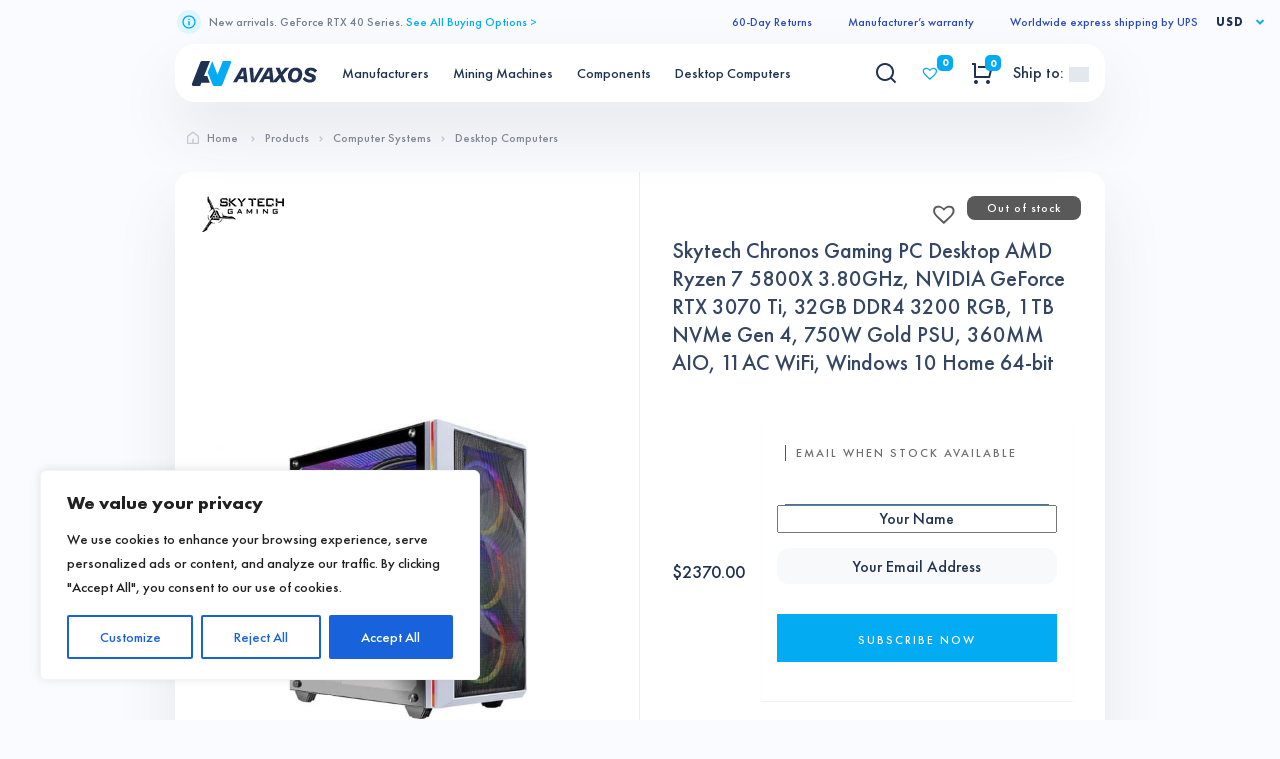

--- FILE ---
content_type: text/html; charset=UTF-8
request_url: https://avaxos.com/shop/computer_systems/desktop_computers/skytech-chronos-gaming-pc-desktop-amd-ryzen-7-5800x-3-80ghz-nvidia-geforce-rtx-3070-ti-32gb-ddr4-3200-rgb-1tb-nvme-gen-4-750w-gold-psu-360mm-aio-11ac-wifi-windows-10-home-64-bit/
body_size: 46645
content:

<!doctype html>
<html dir="ltr" lang="en-US"
	prefix="og: https://ogp.me/ns#" >

<head>
    <!-- Required meta tags -->
    <meta charset="utf-8">
    <meta name="viewport" content="width=device-width, initial-scale=1, shrink-to-fit=no">
    
    

    

	<meta name="wot-verification" content="4e1fd820b3cf804465fa"/>
    <link rel="icon" type="image/png" href="https://unigrade.com/wp-content/uploads/2021/08/favicon-1.png">
<!---->
<!--    <link rel="apple-touch-icon" sizes="16x16" href="--><!--/img/favicon/Favicon_BM_16px.png">-->
<!--    <link rel="icon" type="image/png" sizes="512x512" href="--><!--/img/favicon/Favicon_BM_512px.png">-->
<!--    <link rel="icon" type="image/png" sizes="16x16" href="--><!--/img/favicon/Favicon_BM_16px.png">-->
    <script>
        var ajaxurl = '/wp-admin/admin-ajax.php';
    </script>
    
		<!-- All in One SEO 4.2.9 - aioseo.com -->
		<title>Skytech Chronos Gaming PC Desktop AMD Ryzen 7 5800X 3.80GHz, NVIDIA GeForce RTX 3070 Ti, 32GB DDR4 3200 RGB, 1TB NVMe Gen 4, 750W Gold PSU, 360MM AIO, 11AC WiFi, Windows 10 Home 64-bit - Avaxos | Mining Equipment, Computer Systems, Computer Parts, PC Components</title>
		<meta name="description" content="Skytech Chronos Gaming PC Play to your heart&#039;s content with ultra-smooth framerate and gorgeous visuals at FHD, 2K and beyond. The latest Gen4 NVMe SSD loads game levels and maps faster so you start to play sooner. RGB case fans, liquid RGB AIO CPU cooler and tempered glass side panel present a powerhouse that looks" />
		<meta name="robots" content="max-image-preview:large" />
		<link rel="canonical" href="https://avaxos.com/shop/computer_systems/desktop_computers/skytech-chronos-gaming-pc-desktop-amd-ryzen-7-5800x-3-80ghz-nvidia-geforce-rtx-3070-ti-32gb-ddr4-3200-rgb-1tb-nvme-gen-4-750w-gold-psu-360mm-aio-11ac-wifi-windows-10-home-64-bit/" />
		<meta name="generator" content="All in One SEO (AIOSEO) 4.2.9 " />
		<meta property="og:locale" content="en_US" />
		<meta property="og:site_name" content="Avaxos | Mining Equipment, Computer Systems, Computer Parts, PC Components -" />
		<meta property="og:type" content="article" />
		<meta property="og:title" content="Skytech Chronos Gaming PC Desktop AMD Ryzen 7 5800X 3.80GHz, NVIDIA GeForce RTX 3070 Ti, 32GB DDR4 3200 RGB, 1TB NVMe Gen 4, 750W Gold PSU, 360MM AIO, 11AC WiFi, Windows 10 Home 64-bit - Avaxos | Mining Equipment, Computer Systems, Computer Parts, PC Components" />
		<meta property="og:description" content="Skytech Chronos Gaming PC Play to your heart&#039;s content with ultra-smooth framerate and gorgeous visuals at FHD, 2K and beyond. The latest Gen4 NVMe SSD loads game levels and maps faster so you start to play sooner. RGB case fans, liquid RGB AIO CPU cooler and tempered glass side panel present a powerhouse that looks" />
		<meta property="og:url" content="https://avaxos.com/shop/computer_systems/desktop_computers/skytech-chronos-gaming-pc-desktop-amd-ryzen-7-5800x-3-80ghz-nvidia-geforce-rtx-3070-ti-32gb-ddr4-3200-rgb-1tb-nvme-gen-4-750w-gold-psu-360mm-aio-11ac-wifi-windows-10-home-64-bit/" />
		<meta property="article:published_time" content="2021-09-13T09:45:31+00:00" />
		<meta property="article:modified_time" content="2022-12-28T18:03:51+00:00" />
		<meta name="twitter:card" content="summary" />
		<meta name="twitter:title" content="Skytech Chronos Gaming PC Desktop AMD Ryzen 7 5800X 3.80GHz, NVIDIA GeForce RTX 3070 Ti, 32GB DDR4 3200 RGB, 1TB NVMe Gen 4, 750W Gold PSU, 360MM AIO, 11AC WiFi, Windows 10 Home 64-bit - Avaxos | Mining Equipment, Computer Systems, Computer Parts, PC Components" />
		<meta name="twitter:description" content="Skytech Chronos Gaming PC Play to your heart&#039;s content with ultra-smooth framerate and gorgeous visuals at FHD, 2K and beyond. The latest Gen4 NVMe SSD loads game levels and maps faster so you start to play sooner. RGB case fans, liquid RGB AIO CPU cooler and tempered glass side panel present a powerhouse that looks" />
		<script type="application/ld+json" class="aioseo-schema">
			{"@context":"https:\/\/schema.org","@graph":[{"@type":"BreadcrumbList","@id":"https:\/\/avaxos.com\/shop\/computer_systems\/desktop_computers\/skytech-chronos-gaming-pc-desktop-amd-ryzen-7-5800x-3-80ghz-nvidia-geforce-rtx-3070-ti-32gb-ddr4-3200-rgb-1tb-nvme-gen-4-750w-gold-psu-360mm-aio-11ac-wifi-windows-10-home-64-bit\/#breadcrumblist","itemListElement":[{"@type":"ListItem","@id":"https:\/\/avaxos.com\/#listItem","position":1,"item":{"@type":"WebPage","@id":"https:\/\/avaxos.com\/","name":"Home","description":"Top categories GPUs \/ Video Graphics Cards Explore Explore Explore Explore Explore Explore Payment types We accept a variety of payment methods, including most major credit cards and popular forms of payment. Accepted payment methods may vary based on country and type of order. Explore Using Crypto on Avaxos You may have heard that we","url":"https:\/\/avaxos.com\/"},"nextItem":"https:\/\/avaxos.com\/shop\/computer_systems\/desktop_computers\/skytech-chronos-gaming-pc-desktop-amd-ryzen-7-5800x-3-80ghz-nvidia-geforce-rtx-3070-ti-32gb-ddr4-3200-rgb-1tb-nvme-gen-4-750w-gold-psu-360mm-aio-11ac-wifi-windows-10-home-64-bit\/#listItem"},{"@type":"ListItem","@id":"https:\/\/avaxos.com\/shop\/computer_systems\/desktop_computers\/skytech-chronos-gaming-pc-desktop-amd-ryzen-7-5800x-3-80ghz-nvidia-geforce-rtx-3070-ti-32gb-ddr4-3200-rgb-1tb-nvme-gen-4-750w-gold-psu-360mm-aio-11ac-wifi-windows-10-home-64-bit\/#listItem","position":2,"item":{"@type":"WebPage","@id":"https:\/\/avaxos.com\/shop\/computer_systems\/desktop_computers\/skytech-chronos-gaming-pc-desktop-amd-ryzen-7-5800x-3-80ghz-nvidia-geforce-rtx-3070-ti-32gb-ddr4-3200-rgb-1tb-nvme-gen-4-750w-gold-psu-360mm-aio-11ac-wifi-windows-10-home-64-bit\/","name":"Skytech Chronos Gaming PC Desktop AMD Ryzen 7 5800X 3.80GHz, NVIDIA GeForce RTX 3070 Ti, 32GB DDR4 3200 RGB, 1TB NVMe Gen 4, 750W Gold PSU, 360MM AIO, 11AC WiFi, Windows 10 Home 64-bit","description":"Skytech Chronos Gaming PC Play to your heart's content with ultra-smooth framerate and gorgeous visuals at FHD, 2K and beyond. The latest Gen4 NVMe SSD loads game levels and maps faster so you start to play sooner. RGB case fans, liquid RGB AIO CPU cooler and tempered glass side panel present a powerhouse that looks","url":"https:\/\/avaxos.com\/shop\/computer_systems\/desktop_computers\/skytech-chronos-gaming-pc-desktop-amd-ryzen-7-5800x-3-80ghz-nvidia-geforce-rtx-3070-ti-32gb-ddr4-3200-rgb-1tb-nvme-gen-4-750w-gold-psu-360mm-aio-11ac-wifi-windows-10-home-64-bit\/"},"previousItem":"https:\/\/avaxos.com\/#listItem"}]},{"@type":"ItemPage","@id":"https:\/\/avaxos.com\/shop\/computer_systems\/desktop_computers\/skytech-chronos-gaming-pc-desktop-amd-ryzen-7-5800x-3-80ghz-nvidia-geforce-rtx-3070-ti-32gb-ddr4-3200-rgb-1tb-nvme-gen-4-750w-gold-psu-360mm-aio-11ac-wifi-windows-10-home-64-bit\/#itempage","url":"https:\/\/avaxos.com\/shop\/computer_systems\/desktop_computers\/skytech-chronos-gaming-pc-desktop-amd-ryzen-7-5800x-3-80ghz-nvidia-geforce-rtx-3070-ti-32gb-ddr4-3200-rgb-1tb-nvme-gen-4-750w-gold-psu-360mm-aio-11ac-wifi-windows-10-home-64-bit\/","name":"Skytech Chronos Gaming PC Desktop AMD Ryzen 7 5800X 3.80GHz, NVIDIA GeForce RTX 3070 Ti, 32GB DDR4 3200 RGB, 1TB NVMe Gen 4, 750W Gold PSU, 360MM AIO, 11AC WiFi, Windows 10 Home 64-bit - Avaxos | Mining Equipment, Computer Systems, Computer Parts, PC Components","description":"Skytech Chronos Gaming PC Play to your heart's content with ultra-smooth framerate and gorgeous visuals at FHD, 2K and beyond. The latest Gen4 NVMe SSD loads game levels and maps faster so you start to play sooner. RGB case fans, liquid RGB AIO CPU cooler and tempered glass side panel present a powerhouse that looks","inLanguage":"en-US","isPartOf":{"@id":"https:\/\/avaxos.com\/#website"},"breadcrumb":{"@id":"https:\/\/avaxos.com\/shop\/computer_systems\/desktop_computers\/skytech-chronos-gaming-pc-desktop-amd-ryzen-7-5800x-3-80ghz-nvidia-geforce-rtx-3070-ti-32gb-ddr4-3200-rgb-1tb-nvme-gen-4-750w-gold-psu-360mm-aio-11ac-wifi-windows-10-home-64-bit\/#breadcrumblist"},"author":{"@id":"https:\/\/avaxos.com\/author\/dev2\/#author"},"creator":{"@id":"https:\/\/avaxos.com\/author\/dev2\/#author"},"image":{"@type":"ImageObject","url":"https:\/\/avaxos.com\/wp-content\/uploads\/2021\/09\/83-289-150-V01.jpg","@id":"https:\/\/avaxos.com\/#mainImage","width":1280,"height":960},"primaryImageOfPage":{"@id":"https:\/\/avaxos.com\/shop\/computer_systems\/desktop_computers\/skytech-chronos-gaming-pc-desktop-amd-ryzen-7-5800x-3-80ghz-nvidia-geforce-rtx-3070-ti-32gb-ddr4-3200-rgb-1tb-nvme-gen-4-750w-gold-psu-360mm-aio-11ac-wifi-windows-10-home-64-bit\/#mainImage"},"datePublished":"2021-09-13T09:45:31+00:00","dateModified":"2022-12-28T18:03:51+00:00"},{"@type":"Organization","@id":"https:\/\/avaxos.com\/#organization","name":"POWER STRIPE","url":"https:\/\/avaxos.com\/"},{"@type":"Person","@id":"https:\/\/avaxos.com\/author\/dev2\/#author","url":"https:\/\/avaxos.com\/author\/dev2\/","name":"Avaxos Inc.","image":{"@type":"ImageObject","@id":"https:\/\/avaxos.com\/shop\/computer_systems\/desktop_computers\/skytech-chronos-gaming-pc-desktop-amd-ryzen-7-5800x-3-80ghz-nvidia-geforce-rtx-3070-ti-32gb-ddr4-3200-rgb-1tb-nvme-gen-4-750w-gold-psu-360mm-aio-11ac-wifi-windows-10-home-64-bit\/#authorImage","url":"https:\/\/secure.gravatar.com\/avatar\/5730591086eff326b20c4710896f35980813a7c8928758fb53c7a00e4353c2f5?s=96&d=mm&r=g","width":96,"height":96,"caption":"Avaxos Inc."}},{"@type":"WebSite","@id":"https:\/\/avaxos.com\/#website","url":"https:\/\/avaxos.com\/","name":"Avaxos | Mining Equipment, Computer Systems, Computer Parts, PC Components","inLanguage":"en-US","publisher":{"@id":"https:\/\/avaxos.com\/#organization"}}]}
		</script>
		<!-- All in One SEO -->

<link rel="alternate" type="application/rss+xml" title="Avaxos | Mining Equipment, Computer Systems, Computer Parts, PC Components &raquo; Skytech Chronos Gaming PC Desktop AMD Ryzen 7 5800X 3.80GHz, NVIDIA GeForce RTX 3070 Ti, 32GB DDR4 3200 RGB, 1TB NVMe Gen 4, 750W Gold PSU, 360MM AIO, 11AC WiFi, Windows 10 Home 64-bit Comments Feed" href="https://avaxos.com/shop/computer_systems/desktop_computers/skytech-chronos-gaming-pc-desktop-amd-ryzen-7-5800x-3-80ghz-nvidia-geforce-rtx-3070-ti-32gb-ddr4-3200-rgb-1tb-nvme-gen-4-750w-gold-psu-360mm-aio-11ac-wifi-windows-10-home-64-bit/feed/" />
<link rel="alternate" title="oEmbed (JSON)" type="application/json+oembed" href="https://avaxos.com/wp-json/oembed/1.0/embed?url=https%3A%2F%2Favaxos.com%2Fshop%2Fcomputer_systems%2Fdesktop_computers%2Fskytech-chronos-gaming-pc-desktop-amd-ryzen-7-5800x-3-80ghz-nvidia-geforce-rtx-3070-ti-32gb-ddr4-3200-rgb-1tb-nvme-gen-4-750w-gold-psu-360mm-aio-11ac-wifi-windows-10-home-64-bit%2F" />
<link rel="alternate" title="oEmbed (XML)" type="text/xml+oembed" href="https://avaxos.com/wp-json/oembed/1.0/embed?url=https%3A%2F%2Favaxos.com%2Fshop%2Fcomputer_systems%2Fdesktop_computers%2Fskytech-chronos-gaming-pc-desktop-amd-ryzen-7-5800x-3-80ghz-nvidia-geforce-rtx-3070-ti-32gb-ddr4-3200-rgb-1tb-nvme-gen-4-750w-gold-psu-360mm-aio-11ac-wifi-windows-10-home-64-bit%2F&#038;format=xml" />
		<!-- This site uses the Google Analytics by MonsterInsights plugin v8.12.1 - Using Analytics tracking - https://www.monsterinsights.com/ -->
		<!-- Note: MonsterInsights is not currently configured on this site. The site owner needs to authenticate with Google Analytics in the MonsterInsights settings panel. -->
					<!-- No UA code set -->
				<!-- / Google Analytics by MonsterInsights -->
		<style id='wp-img-auto-sizes-contain-inline-css' type='text/css'>
img:is([sizes=auto i],[sizes^="auto," i]){contain-intrinsic-size:3000px 1500px}
/*# sourceURL=wp-img-auto-sizes-contain-inline-css */
</style>
<link rel='stylesheet' id='font-awesome-css' href='https://avaxos.com/wp-content/plugins/woocommerce-ajax-filters/berocket/assets/css/font-awesome.min.css?ver=6.9' type='text/css' media='all' />
<link rel='stylesheet' id='berocket_aapf_widget-style-css' href='https://avaxos.com/wp-content/plugins/woocommerce-ajax-filters/assets/frontend/css/fullmain.min.css?ver=1.6.3.4' type='text/css' media='all' />
<style id='wp-emoji-styles-inline-css' type='text/css'>

	img.wp-smiley, img.emoji {
		display: inline !important;
		border: none !important;
		box-shadow: none !important;
		height: 1em !important;
		width: 1em !important;
		margin: 0 0.07em !important;
		vertical-align: -0.1em !important;
		background: none !important;
		padding: 0 !important;
	}
/*# sourceURL=wp-emoji-styles-inline-css */
</style>
<style id='wp-block-library-inline-css' type='text/css'>
:root{--wp-block-synced-color:#7a00df;--wp-block-synced-color--rgb:122,0,223;--wp-bound-block-color:var(--wp-block-synced-color);--wp-editor-canvas-background:#ddd;--wp-admin-theme-color:#007cba;--wp-admin-theme-color--rgb:0,124,186;--wp-admin-theme-color-darker-10:#006ba1;--wp-admin-theme-color-darker-10--rgb:0,107,160.5;--wp-admin-theme-color-darker-20:#005a87;--wp-admin-theme-color-darker-20--rgb:0,90,135;--wp-admin-border-width-focus:2px}@media (min-resolution:192dpi){:root{--wp-admin-border-width-focus:1.5px}}.wp-element-button{cursor:pointer}:root .has-very-light-gray-background-color{background-color:#eee}:root .has-very-dark-gray-background-color{background-color:#313131}:root .has-very-light-gray-color{color:#eee}:root .has-very-dark-gray-color{color:#313131}:root .has-vivid-green-cyan-to-vivid-cyan-blue-gradient-background{background:linear-gradient(135deg,#00d084,#0693e3)}:root .has-purple-crush-gradient-background{background:linear-gradient(135deg,#34e2e4,#4721fb 50%,#ab1dfe)}:root .has-hazy-dawn-gradient-background{background:linear-gradient(135deg,#faaca8,#dad0ec)}:root .has-subdued-olive-gradient-background{background:linear-gradient(135deg,#fafae1,#67a671)}:root .has-atomic-cream-gradient-background{background:linear-gradient(135deg,#fdd79a,#004a59)}:root .has-nightshade-gradient-background{background:linear-gradient(135deg,#330968,#31cdcf)}:root .has-midnight-gradient-background{background:linear-gradient(135deg,#020381,#2874fc)}:root{--wp--preset--font-size--normal:16px;--wp--preset--font-size--huge:42px}.has-regular-font-size{font-size:1em}.has-larger-font-size{font-size:2.625em}.has-normal-font-size{font-size:var(--wp--preset--font-size--normal)}.has-huge-font-size{font-size:var(--wp--preset--font-size--huge)}.has-text-align-center{text-align:center}.has-text-align-left{text-align:left}.has-text-align-right{text-align:right}.has-fit-text{white-space:nowrap!important}#end-resizable-editor-section{display:none}.aligncenter{clear:both}.items-justified-left{justify-content:flex-start}.items-justified-center{justify-content:center}.items-justified-right{justify-content:flex-end}.items-justified-space-between{justify-content:space-between}.screen-reader-text{border:0;clip-path:inset(50%);height:1px;margin:-1px;overflow:hidden;padding:0;position:absolute;width:1px;word-wrap:normal!important}.screen-reader-text:focus{background-color:#ddd;clip-path:none;color:#444;display:block;font-size:1em;height:auto;left:5px;line-height:normal;padding:15px 23px 14px;text-decoration:none;top:5px;width:auto;z-index:100000}html :where(.has-border-color){border-style:solid}html :where([style*=border-top-color]){border-top-style:solid}html :where([style*=border-right-color]){border-right-style:solid}html :where([style*=border-bottom-color]){border-bottom-style:solid}html :where([style*=border-left-color]){border-left-style:solid}html :where([style*=border-width]){border-style:solid}html :where([style*=border-top-width]){border-top-style:solid}html :where([style*=border-right-width]){border-right-style:solid}html :where([style*=border-bottom-width]){border-bottom-style:solid}html :where([style*=border-left-width]){border-left-style:solid}html :where(img[class*=wp-image-]){height:auto;max-width:100%}:where(figure){margin:0 0 1em}html :where(.is-position-sticky){--wp-admin--admin-bar--position-offset:var(--wp-admin--admin-bar--height,0px)}@media screen and (max-width:600px){html :where(.is-position-sticky){--wp-admin--admin-bar--position-offset:0px}}
/*wp_block_styles_on_demand_placeholder:698265d03a20e*/
/*# sourceURL=wp-block-library-inline-css */
</style>
<style id='classic-theme-styles-inline-css' type='text/css'>
/*! This file is auto-generated */
.wp-block-button__link{color:#fff;background-color:#32373c;border-radius:9999px;box-shadow:none;text-decoration:none;padding:calc(.667em + 2px) calc(1.333em + 2px);font-size:1.125em}.wp-block-file__button{background:#32373c;color:#fff;text-decoration:none}
/*# sourceURL=/wp-includes/css/classic-themes.min.css */
</style>
<link rel='stylesheet' id='fontawesome-free-css' href='https://avaxos.com/wp-content/plugins/getwid/vendors/fontawesome-free/css/all.min.css?ver=5.5.0' type='text/css' media='all' />
<link rel='stylesheet' id='slick-css' href='https://avaxos.com/wp-content/plugins/getwid/vendors/slick/slick/slick.min.css?ver=1.9.0' type='text/css' media='all' />
<link rel='stylesheet' id='slick-theme-css' href='https://avaxos.com/wp-content/plugins/getwid/vendors/slick/slick/slick-theme.min.css?ver=1.9.0' type='text/css' media='all' />
<link rel='stylesheet' id='fancybox-css' href='https://avaxos.com/wp-content/plugins/getwid/vendors/fancybox/jquery.fancybox.min.css?ver=3.5.7' type='text/css' media='all' />
<link rel='stylesheet' id='getwid-blocks-css' href='https://avaxos.com/wp-content/plugins/getwid/assets/css/blocks.style.css?ver=1.8.2' type='text/css' media='all' />
<link rel='stylesheet' id='ivole-frontend-css-css' href='https://avaxos.com/wp-content/plugins/customer-reviews-woocommerce/css/frontend.css?ver=5.17.0' type='text/css' media='all' />
<link rel='stylesheet' id='cr-badges-css-css' href='https://avaxos.com/wp-content/plugins/customer-reviews-woocommerce/css/badges.css?ver=5.17.0' type='text/css' media='all' />
<link rel='stylesheet' id='wc-aelia-cs-frontend-css' href='https://avaxos.com/wp-content/plugins/woocommerce-aelia-currencyswitcher/src/design/css/frontend.css?ver=4.9.1.201005' type='text/css' media='all' />
<link rel='stylesheet' id='toggle-switch-css' href='https://avaxos.com/wp-content/plugins/woocommerce-deposits/assets/css/toggle-switch.css?ver=3.0' type='text/css' media='screen' />
<link rel='stylesheet' id='wc-deposits-frontend-styles-css' href='https://avaxos.com/wp-content/plugins/woocommerce-deposits/assets/css/style.css?ver=6.9' type='text/css' media='all' />
<style id='wc-deposits-frontend-styles-inline-css' type='text/css'>

            .wc-deposits-options-form input.input-radio:enabled ~ label {  color: #f7f6f7; }
            .wc-deposits-options-form div a.wc-deposits-switcher {
              background-color: #ad74a2;
              background: -moz-gradient(center top, #ad74a2 0%, #93638a 100%);
              background: -moz-linear-gradient(center top, #ad74a2 0%, #93638a 100%);
              background: -webkit-gradient(linear, left top, left bottom, from(#ad74a2), to(#93638a));
              background: -webkit-linear-gradient(#ad74a2, #93638a);
              background: -o-linear-gradient(#ad74a2, #93638a);
              background: linear-gradient(#ad74a2, #93638a);
            }
            .wc-deposits-options-form .amount { color: #85ad74; }
            .wc-deposits-options-form .deposit-option { display: inline; }
          
/*# sourceURL=wc-deposits-frontend-styles-inline-css */
</style>
<link rel='stylesheet' id='woocommerce-layout-css' href='https://avaxos.com/wp-content/plugins/woocommerce/assets/css/woocommerce-layout.css?ver=7.3.0' type='text/css' media='all' />
<link rel='stylesheet' id='woocommerce-smallscreen-css' href='https://avaxos.com/wp-content/plugins/woocommerce/assets/css/woocommerce-smallscreen.css?ver=7.3.0' type='text/css' media='only screen and (max-width: 768px)' />
<link rel='stylesheet' id='woocommerce-general-css' href='https://avaxos.com/wp-content/plugins/woocommerce/assets/css/woocommerce.css?ver=7.3.0' type='text/css' media='all' />
<style id='woocommerce-inline-inline-css' type='text/css'>
.woocommerce form .form-row .required { visibility: visible; }
/*# sourceURL=woocommerce-inline-inline-css */
</style>
<link rel='stylesheet' id='aws-style-css' href='https://avaxos.com/wp-content/plugins/advanced-woo-search/assets/css/common.min.css?ver=2.70' type='text/css' media='all' />
<link rel='preload' as='font' type='font/woff2' crossorigin='anonymous' id='tinvwl-webfont-font-css' href='https://avaxos.com/wp-content/plugins/ti-woocommerce-wishlist/assets/fonts/tinvwl-webfont.woff2?ver=xu2uyi'  media='all' />
<link rel='stylesheet' id='tinvwl-webfont-css' href='https://avaxos.com/wp-content/plugins/ti-woocommerce-wishlist/assets/css/webfont.min.css?ver=2.2.1' type='text/css' media='all' />
<link rel='stylesheet' id='tinvwl-css' href='https://avaxos.com/wp-content/plugins/ti-woocommerce-wishlist/assets/css/public.min.css?ver=2.2.1' type='text/css' media='all' />
<link rel='stylesheet' id='bootstrap-grid-css' href='https://avaxos.com/wp-content/themes/store/css/bootstrap-grid.css?ver=6.9' type='text/css' media='all' />
<link rel='stylesheet' id='bootstrap-reboot-css' href='https://avaxos.com/wp-content/themes/store/css/bootstrap-reboot.css?ver=6.9' type='text/css' media='all' />
<link rel='stylesheet' id='carousel-css' href='https://avaxos.com/wp-content/themes/store/css/owl.carousel.min.css?ver=6.9' type='text/css' media='all' />
<link rel='stylesheet' id='style-css' href='https://avaxos.com/wp-content/themes/store/style.css?ver=6.9' type='text/css' media='all' />
<link rel='stylesheet' id='style2-css' href='https://avaxos.com/wp-content/themes/store/style2.css?ver=6.9' type='text/css' media='all' />
<link rel='stylesheet' id='load-css' href='https://avaxos.com/wp-content/themes/store/media.css?ver=6.9' type='text/css' media='all' />
<link rel='stylesheet' id='cwginstock_frontend_css-css' href='https://avaxos.com/wp-content/plugins/back-in-stock-notifier-for-woocommerce/assets/css/frontend.min.css?ver=3.2' type='text/css' media='' />
<link rel='stylesheet' id='cwginstock_bootstrap-css' href='https://avaxos.com/wp-content/plugins/back-in-stock-notifier-for-woocommerce/assets/css/bootstrap.min.css?ver=3.2' type='text/css' media='' />
<link rel='stylesheet' id='wp-block-image-css' href='https://avaxos.com/wp-includes/blocks/image/style.min.css?ver=6.9' type='text/css' media='all' />
<link rel='stylesheet' id='wp-block-heading-css' href='https://avaxos.com/wp-includes/blocks/heading/style.min.css?ver=6.9' type='text/css' media='all' />
<link rel='stylesheet' id='wp-block-paragraph-css' href='https://avaxos.com/wp-includes/blocks/paragraph/style.min.css?ver=6.9' type='text/css' media='all' />
<link rel='stylesheet' id='wp-block-spacer-css' href='https://avaxos.com/wp-includes/blocks/spacer/style.min.css?ver=6.9' type='text/css' media='all' />
<script type="text/javascript" src="https://avaxos.com/wp-includes/js/jquery/jquery.min.js?ver=3.7.1" id="jquery-core-js"></script>
<script type="text/javascript" src="https://avaxos.com/wp-includes/js/jquery/jquery-migrate.min.js?ver=3.4.1" id="jquery-migrate-js"></script>
<script type="text/javascript" src="https://avaxos.com/wp-includes/js/jquery/ui/core.min.js?ver=1.13.3" id="jquery-ui-core-js"></script>
<script type="text/javascript" src="https://avaxos.com/wp-includes/js/jquery/ui/mouse.min.js?ver=1.13.3" id="jquery-ui-mouse-js"></script>
<script type="text/javascript" src="https://avaxos.com/wp-includes/js/jquery/ui/slider.min.js?ver=1.13.3" id="jquery-ui-slider-js"></script>
<script type="text/javascript" src="https://avaxos.com/wp-includes/js/jquery/ui/datepicker.min.js?ver=1.13.3" id="jquery-ui-datepicker-js"></script>
<script type="text/javascript" id="jquery-ui-datepicker-js-after">
/* <![CDATA[ */
jQuery(function(jQuery){jQuery.datepicker.setDefaults({"closeText":"Close","currentText":"Today","monthNames":["January","February","March","April","May","June","July","August","September","October","November","December"],"monthNamesShort":["Jan","Feb","Mar","Apr","May","Jun","Jul","Aug","Sep","Oct","Nov","Dec"],"nextText":"Next","prevText":"Previous","dayNames":["Sunday","Monday","Tuesday","Wednesday","Thursday","Friday","Saturday"],"dayNamesShort":["Sun","Mon","Tue","Wed","Thu","Fri","Sat"],"dayNamesMin":["S","M","T","W","T","F","S"],"dateFormat":"MM d, yy","firstDay":1,"isRTL":false});});
//# sourceURL=jquery-ui-datepicker-js-after
/* ]]> */
</script>
<script type="text/javascript" id="berocket_aapf_widget-script-js-extra">
/* <![CDATA[ */
var the_ajax_script = {"disable_ajax_loading":"","url_variable":"filters","url_mask":"%t%[%v%]","url_split":"|","nice_url_variable":"","nice_url_value_1":"","nice_url_value_2":"","nice_url_split":"","version":"1.6.3.4","number_style":["",".","2"],"current_language":"","current_page_url":"https://avaxos.com/shop/computer_systems/desktop_computers/skytech-chronos-gaming-pc-desktop-amd-ryzen-7-5800x-3-80ghz-nvidia-geforce-rtx-3070-ti-32gb-ddr4-3200-rgb-1tb-nvme-gen-4-750w-gold-psu-360mm-aio-11ac-wifi-windows-10-home-64-bit","ajaxurl":"https://avaxos.com/wp-admin/admin-ajax.php","product_cat":"desktop_computers","product_taxonomy":"-1","s":"","products_holder_id":"main ul.products","result_count_class":".woocommerce-result-count","ordering_class":"form.woocommerce-ordering","pagination_class":"nav.woocommerce-pagination","control_sorting":"1","seo_friendly_urls":"1","seo_uri_decode":"","slug_urls":"","nice_urls":"","ub_product_count":"","ub_product_text":"","ub_product_button_text":"","default_sorting":"menu_order","first_page":"1","scroll_shop_top":"","ajax_request_load":"1","ajax_request_load_style":"jquery","use_request_method":"get","no_products":"\u003Cdiv class=\"bapf_no_products\"\u003E\u003Cp class=\"woocommerce-info woocommerce-no-products-found\"\u003ENo products were found matching your selection.\u003C/p\u003E\n\u003C/div\u003E","recount_products":"1","pos_relative":"","woocommerce_removes":{"result_count":"","ordering":"","pagination":"","pagination_ajax":true},"pagination_ajax":"1","description_show":"click","description_hide":"click","hide_sel_value":"","hide_o_value":"1","use_select2":"","hide_empty_value":"1","hide_button_value":"","scroll_shop_top_px":"-180","load_image":"\u003Cdiv class=\"bapf_loader_page\"\u003E\u003Cdiv class=\"bapf_lcontainer\"\u003E\u003Cspan class=\"bapf_loader\"\u003E\u003Cspan class=\"bapf_lfirst\"\u003E\u003C/span\u003E\u003Cspan class=\"bapf_lsecond\"\u003E\u003C/span\u003E\u003C/span\u003E\u003C/div\u003E\u003C/div\u003E","translate":{"show_value":"Show value(s)","hide_value":"Hide value(s)","unselect_all":"Unselect all","nothing_selected":"Nothing is selected","products":"products"},"trailing_slash":"1","pagination_base":"page","reload_changed_filters":""};
//# sourceURL=berocket_aapf_widget-script-js-extra
/* ]]> */
</script>
<script type="text/javascript" src="https://avaxos.com/wp-content/plugins/woocommerce-ajax-filters/assets/frontend/js/fullmain.min.js?ver=1.6.3.4" id="berocket_aapf_widget-script-js"></script>
<script type="text/javascript" id="cookie-law-info-js-extra">
/* <![CDATA[ */
var _ckyConfig = {"_ipData":[],"_assetsURL":"https://avaxos.com/wp-content/plugins/cookie-law-info/lite/frontend/images/","_publicURL":"https://avaxos.com","_expiry":"365","_categories":[{"name":"Necessary","slug":"necessary","isNecessary":true,"ccpaDoNotSell":true,"cookies":[],"active":true,"defaultConsent":{"gdpr":true,"ccpa":true}},{"name":"Functional","slug":"functional","isNecessary":false,"ccpaDoNotSell":true,"cookies":[],"active":true,"defaultConsent":{"gdpr":false,"ccpa":false}},{"name":"Analytics","slug":"analytics","isNecessary":false,"ccpaDoNotSell":true,"cookies":[],"active":true,"defaultConsent":{"gdpr":false,"ccpa":false}},{"name":"Performance","slug":"performance","isNecessary":false,"ccpaDoNotSell":true,"cookies":[],"active":true,"defaultConsent":{"gdpr":false,"ccpa":false}},{"name":"Advertisement","slug":"advertisement","isNecessary":false,"ccpaDoNotSell":true,"cookies":[],"active":true,"defaultConsent":{"gdpr":false,"ccpa":false}}],"_activeLaw":"gdpr","_rootDomain":"","_block":"1","_showBanner":"1","_bannerConfig":{"settings":{"type":"box","position":"bottom-left","applicableLaw":"gdpr"},"behaviours":{"reloadBannerOnAccept":false,"loadAnalyticsByDefault":false,"animations":{"onLoad":"animate","onHide":"sticky"}},"config":{"revisitConsent":{"status":true,"tag":"revisit-consent","position":"bottom-left","meta":{"url":"#"},"styles":{"background-color":"#0056A7"},"elements":{"title":{"type":"text","tag":"revisit-consent-title","status":true,"styles":{"color":"#0056a7"}}}},"preferenceCenter":{"toggle":{"status":true,"tag":"detail-category-toggle","type":"toggle","states":{"active":{"styles":{"background-color":"#1863DC"}},"inactive":{"styles":{"background-color":"#D0D5D2"}}}}},"categoryPreview":{"status":false,"toggle":{"status":true,"tag":"detail-category-preview-toggle","type":"toggle","states":{"active":{"styles":{"background-color":"#1863DC"}},"inactive":{"styles":{"background-color":"#D0D5D2"}}}}},"videoPlaceholder":{"status":true,"styles":{"background-color":"#000000","border-color":"#000000","color":"#ffffff"}},"readMore":{"status":false,"tag":"readmore-button","type":"link","meta":{"noFollow":true,"newTab":true},"styles":{"color":"#1863DC","background-color":"transparent","border-color":"transparent"}},"auditTable":{"status":true},"optOption":{"status":true,"toggle":{"status":true,"tag":"optout-option-toggle","type":"toggle","states":{"active":{"styles":{"background-color":"#1863dc"}},"inactive":{"styles":{"background-color":"#FFFFFF"}}}}}}},"_version":"3.0.8","_logConsent":"","_tags":[{"tag":"accept-button","styles":{"color":"#FFFFFF","background-color":"#1863DC","border-color":"#1863DC"}},{"tag":"reject-button","styles":{"color":"#1863DC","background-color":"transparent","border-color":"#1863DC"}},{"tag":"settings-button","styles":{"color":"#1863DC","background-color":"transparent","border-color":"#1863DC"}},{"tag":"readmore-button","styles":{"color":"#1863DC","background-color":"transparent","border-color":"transparent"}},{"tag":"donotsell-button","styles":{"color":"#1863DC","background-color":"transparent","border-color":"transparent"}},{"tag":"accept-button","styles":{"color":"#FFFFFF","background-color":"#1863DC","border-color":"#1863DC"}},{"tag":"revisit-consent","styles":{"background-color":"#0056A7"}}],"_shortCodes":[{"key":"cky_readmore","content":"\u003Ca href=\"#\" class=\"cky-policy\" aria-label=\"Cookie Policy\" target=\"_blank\" rel=\"noopener\" data-cky-tag=\"readmore-button\"\u003ECookie Policy\u003C/a\u003E","tag":"readmore-button","status":false,"attributes":{"rel":"nofollow","target":"_blank"}},{"key":"cky_show_desc","content":"\u003Cbutton class=\"cky-show-desc-btn\" data-cky-tag=\"show-desc-button\" aria-label=\"Show more\"\u003EShow more\u003C/button\u003E","tag":"show-desc-button","status":true,"attributes":[]},{"key":"cky_hide_desc","content":"\u003Cbutton class=\"cky-show-desc-btn\" data-cky-tag=\"hide-desc-button\" aria-label=\"Show less\"\u003EShow less\u003C/button\u003E","tag":"hide-desc-button","status":true,"attributes":[]},{"key":"cky_category_toggle_label","content":"[cky_{{status}}_category_label] [cky_preference_{{category_slug}}_title]","tag":"","status":true,"attributes":[]},{"key":"cky_enable_category_label","content":"Enable","tag":"","status":true,"attributes":[]},{"key":"cky_disable_category_label","content":"Disable","tag":"","status":true,"attributes":[]},{"key":"cky_video_placeholder","content":"\u003Cdiv class=\"video-placeholder-normal\" data-cky-tag=\"video-placeholder\" id=\"[UNIQUEID]\"\u003E\u003Cp class=\"video-placeholder-text-normal\" data-cky-tag=\"placeholder-title\"\u003EPlease accept cookies to access this content\u003C/p\u003E\u003C/div\u003E","tag":"","status":true,"attributes":[]},{"key":"cky_enable_optout_label","content":"Enable","tag":"","status":true,"attributes":[]},{"key":"cky_disable_optout_label","content":"Disable","tag":"","status":true,"attributes":[]},{"key":"cky_optout_toggle_label","content":"[cky_{{status}}_optout_label] [cky_optout_option_title]","tag":"","status":true,"attributes":[]},{"key":"cky_optout_option_title","content":"Do Not Sell or Share My Personal Information","tag":"","status":true,"attributes":[]},{"key":"cky_optout_close_label","content":"Close","tag":"","status":true,"attributes":[]}],"_rtl":"","_providersToBlock":[]};
var _ckyStyles = {"css":".cky-overlay{background: #000000; opacity: 0.4; position: fixed; top: 0; left: 0; width: 100%; height: 100%; z-index: 99999999;}.cky-hide{display: none;}.cky-btn-revisit-wrapper{display: flex; align-items: center; justify-content: center; background: #0056a7; width: 45px; height: 45px; border-radius: 50%; position: fixed; z-index: 999999; cursor: pointer;}.cky-revisit-bottom-left{bottom: 15px; left: 15px;}.cky-revisit-bottom-right{bottom: 15px; right: 15px;}.cky-btn-revisit-wrapper .cky-btn-revisit{display: flex; align-items: center; justify-content: center; background: none; border: none; cursor: pointer; position: relative; margin: 0; padding: 0;}.cky-btn-revisit-wrapper .cky-btn-revisit img{max-width: fit-content; margin: 0; height: 30px; width: 30px;}.cky-revisit-bottom-left:hover::before{content: attr(data-tooltip); position: absolute; background: #4e4b66; color: #ffffff; left: calc(100% + 7px); font-size: 12px; line-height: 16px; width: max-content; padding: 4px 8px; border-radius: 4px;}.cky-revisit-bottom-left:hover::after{position: absolute; content: \"\"; border: 5px solid transparent; left: calc(100% + 2px); border-left-width: 0; border-right-color: #4e4b66;}.cky-revisit-bottom-right:hover::before{content: attr(data-tooltip); position: absolute; background: #4e4b66; color: #ffffff; right: calc(100% + 7px); font-size: 12px; line-height: 16px; width: max-content; padding: 4px 8px; border-radius: 4px;}.cky-revisit-bottom-right:hover::after{position: absolute; content: \"\"; border: 5px solid transparent; right: calc(100% + 2px); border-right-width: 0; border-left-color: #4e4b66;}.cky-revisit-hide{display: none;}.cky-consent-container{position: fixed; width: 440px; box-sizing: border-box; z-index: 9999999; border-radius: 6px;}.cky-consent-container .cky-consent-bar{background: #ffffff; border: 1px solid; padding: 20px 26px; box-shadow: 0 -1px 10px 0 #acabab4d; border-radius: 6px;}.cky-box-bottom-left{bottom: 40px; left: 40px;}.cky-box-bottom-right{bottom: 40px; right: 40px;}.cky-box-top-left{top: 40px; left: 40px;}.cky-box-top-right{top: 40px; right: 40px;}.cky-custom-brand-logo-wrapper .cky-custom-brand-logo{width: 100px; height: auto; margin: 0 0 12px 0;}.cky-notice .cky-title{color: #212121; font-weight: 700; font-size: 18px; line-height: 24px; margin: 0 0 12px 0;}.cky-notice-des *,.cky-preference-content-wrapper *,.cky-accordion-header-des *,.cky-gpc-wrapper .cky-gpc-desc *{font-size: 14px;}.cky-notice-des{color: #212121; font-size: 14px; line-height: 24px; font-weight: 400;}.cky-notice-des img{height: 25px; width: 25px;}.cky-consent-bar .cky-notice-des p,.cky-gpc-wrapper .cky-gpc-desc p,.cky-preference-body-wrapper .cky-preference-content-wrapper p,.cky-accordion-header-wrapper .cky-accordion-header-des p,.cky-cookie-des-table li div:last-child p{color: inherit; margin-top: 0;}.cky-notice-des P:last-child,.cky-preference-content-wrapper p:last-child,.cky-cookie-des-table li div:last-child p:last-child,.cky-gpc-wrapper .cky-gpc-desc p:last-child{margin-bottom: 0;}.cky-notice-des a.cky-policy,.cky-notice-des button.cky-policy{font-size: 14px; color: #1863dc; white-space: nowrap; cursor: pointer; background: transparent; border: 1px solid; text-decoration: underline;}.cky-notice-des button.cky-policy{padding: 0;}.cky-notice-des a.cky-policy:focus-visible,.cky-notice-des button.cky-policy:focus-visible,.cky-preference-content-wrapper .cky-show-desc-btn:focus-visible,.cky-accordion-header .cky-accordion-btn:focus-visible,.cky-preference-header .cky-btn-close:focus-visible,.cky-switch input[type=\"checkbox\"]:focus-visible,.cky-footer-wrapper a:focus-visible,.cky-btn:focus-visible{outline: 2px solid #1863dc; outline-offset: 2px;}.cky-btn:focus:not(:focus-visible),.cky-accordion-header .cky-accordion-btn:focus:not(:focus-visible),.cky-preference-content-wrapper .cky-show-desc-btn:focus:not(:focus-visible),.cky-btn-revisit-wrapper .cky-btn-revisit:focus:not(:focus-visible),.cky-preference-header .cky-btn-close:focus:not(:focus-visible),.cky-consent-bar .cky-banner-btn-close:focus:not(:focus-visible){outline: 0;}button.cky-show-desc-btn:not(:hover):not(:active){color: #1863dc; background: transparent;}button.cky-accordion-btn:not(:hover):not(:active),button.cky-banner-btn-close:not(:hover):not(:active),button.cky-btn-revisit:not(:hover):not(:active),button.cky-btn-close:not(:hover):not(:active){background: transparent;}.cky-consent-bar button:hover,.cky-modal.cky-modal-open button:hover,.cky-consent-bar button:focus,.cky-modal.cky-modal-open button:focus{text-decoration: none;}.cky-notice-btn-wrapper{display: flex; justify-content: flex-start; align-items: center; flex-wrap: wrap; margin-top: 16px;}.cky-notice-btn-wrapper .cky-btn{text-shadow: none; box-shadow: none;}.cky-btn{flex: auto; max-width: 100%; font-size: 14px; font-family: inherit; line-height: 24px; padding: 8px; font-weight: 500; margin: 0 8px 0 0; border-radius: 2px; cursor: pointer; text-align: center; text-transform: none; min-height: 0;}.cky-btn:hover{opacity: 0.8;}.cky-btn-customize{color: #1863dc; background: transparent; border: 2px solid #1863dc;}.cky-btn-reject{color: #1863dc; background: transparent; border: 2px solid #1863dc;}.cky-btn-accept{background: #1863dc; color: #ffffff; border: 2px solid #1863dc;}.cky-btn:last-child{margin-right: 0;}@media (max-width: 576px){.cky-box-bottom-left{bottom: 0; left: 0;}.cky-box-bottom-right{bottom: 0; right: 0;}.cky-box-top-left{top: 0; left: 0;}.cky-box-top-right{top: 0; right: 0;}}@media (max-width: 440px){.cky-box-bottom-left, .cky-box-bottom-right, .cky-box-top-left, .cky-box-top-right{width: 100%; max-width: 100%;}.cky-consent-container .cky-consent-bar{padding: 20px 0;}.cky-custom-brand-logo-wrapper, .cky-notice .cky-title, .cky-notice-des, .cky-notice-btn-wrapper{padding: 0 24px;}.cky-notice-des{max-height: 40vh; overflow-y: scroll;}.cky-notice-btn-wrapper{flex-direction: column; margin-top: 0;}.cky-btn{width: 100%; margin: 10px 0 0 0;}.cky-notice-btn-wrapper .cky-btn-customize{order: 2;}.cky-notice-btn-wrapper .cky-btn-reject{order: 3;}.cky-notice-btn-wrapper .cky-btn-accept{order: 1; margin-top: 16px;}}@media (max-width: 352px){.cky-notice .cky-title{font-size: 16px;}.cky-notice-des *{font-size: 12px;}.cky-notice-des, .cky-btn{font-size: 12px;}}.cky-modal.cky-modal-open{display: flex; visibility: visible; -webkit-transform: translate(-50%, -50%); -moz-transform: translate(-50%, -50%); -ms-transform: translate(-50%, -50%); -o-transform: translate(-50%, -50%); transform: translate(-50%, -50%); top: 50%; left: 50%; transition: all 1s ease;}.cky-modal{box-shadow: 0 32px 68px rgba(0, 0, 0, 0.3); margin: 0 auto; position: fixed; max-width: 100%; background: #ffffff; top: 50%; box-sizing: border-box; border-radius: 6px; z-index: 999999999; color: #212121; -webkit-transform: translate(-50%, 100%); -moz-transform: translate(-50%, 100%); -ms-transform: translate(-50%, 100%); -o-transform: translate(-50%, 100%); transform: translate(-50%, 100%); visibility: hidden; transition: all 0s ease;}.cky-preference-center{max-height: 79vh; overflow: hidden; width: 845px; overflow: hidden; flex: 1 1 0; display: flex; flex-direction: column; border-radius: 6px;}.cky-preference-header{display: flex; align-items: center; justify-content: space-between; padding: 22px 24px; border-bottom: 1px solid;}.cky-preference-header .cky-preference-title{font-size: 18px; font-weight: 700; line-height: 24px;}.cky-preference-header .cky-btn-close{margin: 0; cursor: pointer; vertical-align: middle; padding: 0; background: none; border: none; width: auto; height: auto; min-height: 0; line-height: 0; text-shadow: none; box-shadow: none;}.cky-preference-header .cky-btn-close img{margin: 0; height: 10px; width: 10px;}.cky-preference-body-wrapper{padding: 0 24px; flex: 1; overflow: auto; box-sizing: border-box;}.cky-preference-content-wrapper,.cky-gpc-wrapper .cky-gpc-desc{font-size: 14px; line-height: 24px; font-weight: 400; padding: 12px 0;}.cky-preference-content-wrapper{border-bottom: 1px solid;}.cky-preference-content-wrapper img{height: 25px; width: 25px;}.cky-preference-content-wrapper .cky-show-desc-btn{font-size: 14px; font-family: inherit; color: #1863dc; text-decoration: none; line-height: 24px; padding: 0; margin: 0; white-space: nowrap; cursor: pointer; background: transparent; border-color: transparent; text-transform: none; min-height: 0; text-shadow: none; box-shadow: none;}.cky-accordion-wrapper{margin-bottom: 10px;}.cky-accordion{border-bottom: 1px solid;}.cky-accordion:last-child{border-bottom: none;}.cky-accordion .cky-accordion-item{display: flex; margin-top: 10px;}.cky-accordion .cky-accordion-body{display: none;}.cky-accordion.cky-accordion-active .cky-accordion-body{display: block; padding: 0 22px; margin-bottom: 16px;}.cky-accordion-header-wrapper{cursor: pointer; width: 100%;}.cky-accordion-item .cky-accordion-header{display: flex; justify-content: space-between; align-items: center;}.cky-accordion-header .cky-accordion-btn{font-size: 16px; font-family: inherit; color: #212121; line-height: 24px; background: none; border: none; font-weight: 700; padding: 0; margin: 0; cursor: pointer; text-transform: none; min-height: 0; text-shadow: none; box-shadow: none;}.cky-accordion-header .cky-always-active{color: #008000; font-weight: 600; line-height: 24px; font-size: 14px;}.cky-accordion-header-des{font-size: 14px; line-height: 24px; margin: 10px 0 16px 0;}.cky-accordion-chevron{margin-right: 22px; position: relative; cursor: pointer;}.cky-accordion-chevron-hide{display: none;}.cky-accordion .cky-accordion-chevron i::before{content: \"\"; position: absolute; border-right: 1.4px solid; border-bottom: 1.4px solid; border-color: inherit; height: 6px; width: 6px; -webkit-transform: rotate(-45deg); -moz-transform: rotate(-45deg); -ms-transform: rotate(-45deg); -o-transform: rotate(-45deg); transform: rotate(-45deg); transition: all 0.2s ease-in-out; top: 8px;}.cky-accordion.cky-accordion-active .cky-accordion-chevron i::before{-webkit-transform: rotate(45deg); -moz-transform: rotate(45deg); -ms-transform: rotate(45deg); -o-transform: rotate(45deg); transform: rotate(45deg);}.cky-audit-table{background: #f4f4f4; border-radius: 6px;}.cky-audit-table .cky-empty-cookies-text{color: inherit; font-size: 12px; line-height: 24px; margin: 0; padding: 10px;}.cky-audit-table .cky-cookie-des-table{font-size: 12px; line-height: 24px; font-weight: normal; padding: 15px 10px; border-bottom: 1px solid; border-bottom-color: inherit; margin: 0;}.cky-audit-table .cky-cookie-des-table:last-child{border-bottom: none;}.cky-audit-table .cky-cookie-des-table li{list-style-type: none; display: flex; padding: 3px 0;}.cky-audit-table .cky-cookie-des-table li:first-child{padding-top: 0;}.cky-cookie-des-table li div:first-child{width: 100px; font-weight: 600; word-break: break-word; word-wrap: break-word;}.cky-cookie-des-table li div:last-child{flex: 1; word-break: break-word; word-wrap: break-word; margin-left: 8px;}.cky-footer-shadow{display: block; width: 100%; height: 40px; background: linear-gradient(180deg, rgba(255, 255, 255, 0) 0%, #ffffff 100%); position: absolute; bottom: calc(100% - 1px);}.cky-footer-wrapper{position: relative;}.cky-prefrence-btn-wrapper{display: flex; flex-wrap: wrap; align-items: center; justify-content: center; padding: 22px 24px; border-top: 1px solid;}.cky-prefrence-btn-wrapper .cky-btn{flex: auto; max-width: 100%; text-shadow: none; box-shadow: none;}.cky-btn-preferences{color: #1863dc; background: transparent; border: 2px solid #1863dc;}.cky-preference-header,.cky-preference-body-wrapper,.cky-preference-content-wrapper,.cky-accordion-wrapper,.cky-accordion,.cky-accordion-wrapper,.cky-footer-wrapper,.cky-prefrence-btn-wrapper{border-color: inherit;}@media (max-width: 845px){.cky-modal{max-width: calc(100% - 16px);}}@media (max-width: 576px){.cky-modal{max-width: 100%;}.cky-preference-center{max-height: 100vh;}.cky-prefrence-btn-wrapper{flex-direction: column;}.cky-accordion.cky-accordion-active .cky-accordion-body{padding-right: 0;}.cky-prefrence-btn-wrapper .cky-btn{width: 100%; margin: 10px 0 0 0;}.cky-prefrence-btn-wrapper .cky-btn-reject{order: 3;}.cky-prefrence-btn-wrapper .cky-btn-accept{order: 1; margin-top: 0;}.cky-prefrence-btn-wrapper .cky-btn-preferences{order: 2;}}@media (max-width: 425px){.cky-accordion-chevron{margin-right: 15px;}.cky-notice-btn-wrapper{margin-top: 0;}.cky-accordion.cky-accordion-active .cky-accordion-body{padding: 0 15px;}}@media (max-width: 352px){.cky-preference-header .cky-preference-title{font-size: 16px;}.cky-preference-header{padding: 16px 24px;}.cky-preference-content-wrapper *, .cky-accordion-header-des *{font-size: 12px;}.cky-preference-content-wrapper, .cky-preference-content-wrapper .cky-show-more, .cky-accordion-header .cky-always-active, .cky-accordion-header-des, .cky-preference-content-wrapper .cky-show-desc-btn, .cky-notice-des a.cky-policy{font-size: 12px;}.cky-accordion-header .cky-accordion-btn{font-size: 14px;}}.cky-switch{display: flex;}.cky-switch input[type=\"checkbox\"]{position: relative; width: 44px; height: 24px; margin: 0; background: #d0d5d2; -webkit-appearance: none; border-radius: 50px; cursor: pointer; outline: 0; border: none; top: 0;}.cky-switch input[type=\"checkbox\"]:checked{background: #1863dc;}.cky-switch input[type=\"checkbox\"]:before{position: absolute; content: \"\"; height: 20px; width: 20px; left: 2px; bottom: 2px; border-radius: 50%; background-color: white; -webkit-transition: 0.4s; transition: 0.4s; margin: 0;}.cky-switch input[type=\"checkbox\"]:after{display: none;}.cky-switch input[type=\"checkbox\"]:checked:before{-webkit-transform: translateX(20px); -ms-transform: translateX(20px); transform: translateX(20px);}@media (max-width: 425px){.cky-switch input[type=\"checkbox\"]{width: 38px; height: 21px;}.cky-switch input[type=\"checkbox\"]:before{height: 17px; width: 17px;}.cky-switch input[type=\"checkbox\"]:checked:before{-webkit-transform: translateX(17px); -ms-transform: translateX(17px); transform: translateX(17px);}}.cky-consent-bar .cky-banner-btn-close{position: absolute; right: 9px; top: 5px; background: none; border: none; cursor: pointer; padding: 0; margin: 0; min-height: 0; line-height: 0; height: auto; width: auto; text-shadow: none; box-shadow: none;}.cky-consent-bar .cky-banner-btn-close img{height: 9px; width: 9px; margin: 0;}.cky-notice-group{font-size: 14px; line-height: 24px; font-weight: 400; color: #212121;}.cky-notice-btn-wrapper .cky-btn-do-not-sell{font-size: 14px; line-height: 24px; padding: 6px 0; margin: 0; font-weight: 500; background: none; border-radius: 2px; border: none; white-space: nowrap; cursor: pointer; text-align: left; color: #1863dc; background: transparent; border-color: transparent; box-shadow: none; text-shadow: none;}.cky-consent-bar .cky-banner-btn-close:focus-visible,.cky-notice-btn-wrapper .cky-btn-do-not-sell:focus-visible,.cky-opt-out-btn-wrapper .cky-btn:focus-visible,.cky-opt-out-checkbox-wrapper input[type=\"checkbox\"].cky-opt-out-checkbox:focus-visible{outline: 2px solid #1863dc; outline-offset: 2px;}@media (max-width: 440px){.cky-consent-container{width: 100%;}}@media (max-width: 352px){.cky-notice-des a.cky-policy, .cky-notice-btn-wrapper .cky-btn-do-not-sell{font-size: 12px;}}.cky-opt-out-wrapper{padding: 12px 0;}.cky-opt-out-wrapper .cky-opt-out-checkbox-wrapper{display: flex; align-items: center;}.cky-opt-out-checkbox-wrapper .cky-opt-out-checkbox-label{font-size: 16px; font-weight: 700; line-height: 24px; margin: 0 0 0 12px; cursor: pointer;}.cky-opt-out-checkbox-wrapper input[type=\"checkbox\"].cky-opt-out-checkbox{background-color: #ffffff; border: 1px solid black; width: 20px; height: 18.5px; margin: 0; -webkit-appearance: none; position: relative; display: flex; align-items: center; justify-content: center; border-radius: 2px; cursor: pointer;}.cky-opt-out-checkbox-wrapper input[type=\"checkbox\"].cky-opt-out-checkbox:checked{background-color: #1863dc; border: none;}.cky-opt-out-checkbox-wrapper input[type=\"checkbox\"].cky-opt-out-checkbox:checked::after{left: 6px; bottom: 4px; width: 7px; height: 13px; border: solid #ffffff; border-width: 0 3px 3px 0; border-radius: 2px; -webkit-transform: rotate(45deg); -ms-transform: rotate(45deg); transform: rotate(45deg); content: \"\"; position: absolute; box-sizing: border-box;}.cky-opt-out-checkbox-wrapper.cky-disabled .cky-opt-out-checkbox-label,.cky-opt-out-checkbox-wrapper.cky-disabled input[type=\"checkbox\"].cky-opt-out-checkbox{cursor: no-drop;}.cky-gpc-wrapper{margin: 0 0 0 32px;}.cky-footer-wrapper .cky-opt-out-btn-wrapper{display: flex; flex-wrap: wrap; align-items: center; justify-content: center; padding: 22px 24px;}.cky-opt-out-btn-wrapper .cky-btn{flex: auto; max-width: 100%; text-shadow: none; box-shadow: none;}.cky-opt-out-btn-wrapper .cky-btn-cancel{border: 1px solid #dedfe0; background: transparent; color: #858585;}.cky-opt-out-btn-wrapper .cky-btn-confirm{background: #1863dc; color: #ffffff; border: 1px solid #1863dc;}@media (max-width: 352px){.cky-opt-out-checkbox-wrapper .cky-opt-out-checkbox-label{font-size: 14px;}.cky-gpc-wrapper .cky-gpc-desc, .cky-gpc-wrapper .cky-gpc-desc *{font-size: 12px;}.cky-opt-out-checkbox-wrapper input[type=\"checkbox\"].cky-opt-out-checkbox{width: 16px; height: 16px;}.cky-opt-out-checkbox-wrapper input[type=\"checkbox\"].cky-opt-out-checkbox:checked::after{left: 5px; bottom: 4px; width: 3px; height: 9px;}.cky-gpc-wrapper{margin: 0 0 0 28px;}}.video-placeholder-youtube{background-size: 100% 100%; background-position: center; background-repeat: no-repeat; background-color: #b2b0b059; position: relative; display: flex; align-items: center; justify-content: center; max-width: 100%;}.video-placeholder-text-youtube{text-align: center; align-items: center; padding: 10px 16px; background-color: #000000cc; color: #ffffff; border: 1px solid; border-radius: 2px; cursor: pointer;}.video-placeholder-normal{background-image: url(\"/wp-content/plugins/cookie-law-info/lite/frontend/images/placeholder.svg\"); background-size: 80px; background-position: center; background-repeat: no-repeat; background-color: #b2b0b059; position: relative; display: flex; align-items: flex-end; justify-content: center; max-width: 100%;}.video-placeholder-text-normal{align-items: center; padding: 10px 16px; text-align: center; border: 1px solid; border-radius: 2px; cursor: pointer;}.cky-rtl{direction: rtl; text-align: right;}.cky-rtl .cky-banner-btn-close{left: 9px; right: auto;}.cky-rtl .cky-notice-btn-wrapper .cky-btn:last-child{margin-right: 8px;}.cky-rtl .cky-notice-btn-wrapper .cky-btn:first-child{margin-right: 0;}.cky-rtl .cky-notice-btn-wrapper{margin-left: 0; margin-right: 15px;}.cky-rtl .cky-prefrence-btn-wrapper .cky-btn{margin-right: 8px;}.cky-rtl .cky-prefrence-btn-wrapper .cky-btn:first-child{margin-right: 0;}.cky-rtl .cky-accordion .cky-accordion-chevron i::before{border: none; border-left: 1.4px solid; border-top: 1.4px solid; left: 12px;}.cky-rtl .cky-accordion.cky-accordion-active .cky-accordion-chevron i::before{-webkit-transform: rotate(-135deg); -moz-transform: rotate(-135deg); -ms-transform: rotate(-135deg); -o-transform: rotate(-135deg); transform: rotate(-135deg);}@media (max-width: 768px){.cky-rtl .cky-notice-btn-wrapper{margin-right: 0;}}@media (max-width: 576px){.cky-rtl .cky-notice-btn-wrapper .cky-btn:last-child{margin-right: 0;}.cky-rtl .cky-prefrence-btn-wrapper .cky-btn{margin-right: 0;}.cky-rtl .cky-accordion.cky-accordion-active .cky-accordion-body{padding: 0 22px 0 0;}}@media (max-width: 425px){.cky-rtl .cky-accordion.cky-accordion-active .cky-accordion-body{padding: 0 15px 0 0;}}.cky-rtl .cky-opt-out-btn-wrapper .cky-btn{margin-right: 12px;}.cky-rtl .cky-opt-out-btn-wrapper .cky-btn:first-child{margin-right: 0;}.cky-rtl .cky-opt-out-checkbox-wrapper .cky-opt-out-checkbox-label{margin: 0 12px 0 0;}"};
//# sourceURL=cookie-law-info-js-extra
/* ]]> */
</script>
<script type="text/javascript" src="https://avaxos.com/wp-content/plugins/cookie-law-info/lite/frontend/js/script.min.js?ver=3.0.8" id="cookie-law-info-js"></script>
<script type="text/javascript" id="tp-js-js-extra">
/* <![CDATA[ */
var trustpilot_settings = {"key":"x84b40eHTdUeTHAL","TrustpilotScriptUrl":"https://invitejs.trustpilot.com/tp.min.js","IntegrationAppUrl":"//ecommscript-integrationapp.trustpilot.com","PreviewScriptUrl":"//ecommplugins-scripts.trustpilot.com/v2.1/js/preview.min.js","PreviewCssUrl":"//ecommplugins-scripts.trustpilot.com/v2.1/css/preview.min.css","PreviewWPCssUrl":"//ecommplugins-scripts.trustpilot.com/v2.1/css/preview_wp.css","WidgetScriptUrl":"//widget.trustpilot.com/bootstrap/v5/tp.widget.bootstrap.min.js"};
//# sourceURL=tp-js-js-extra
/* ]]> */
</script>
<script type="text/javascript" src="https://avaxos.com/wp-content/plugins/trustpilot-reviews/review/assets/js/headerScript.min.js?ver=1.0&#039; async=&#039;async" id="tp-js-js"></script>
<script type="text/javascript" id="wc-deposits-add-to-cart-js-extra">
/* <![CDATA[ */
var wc_deposits_add_to_cart_options = {"ajax_url":"https://avaxos.com/wp-admin/admin-ajax.php","message":{"deposit":"","full":""}};
//# sourceURL=wc-deposits-add-to-cart-js-extra
/* ]]> */
</script>
<script type="text/javascript" src="https://avaxos.com/wp-content/plugins/woocommerce-deposits/assets/js/add-to-cart.js?ver=6.9" id="wc-deposits-add-to-cart-js"></script>
<link rel="https://api.w.org/" href="https://avaxos.com/wp-json/" /><link rel="alternate" title="JSON" type="application/json" href="https://avaxos.com/wp-json/wp/v2/product/29902" /><link rel="EditURI" type="application/rsd+xml" title="RSD" href="https://avaxos.com/xmlrpc.php?rsd" />
<meta name="generator" content="WordPress 6.9" />
<meta name="generator" content="WooCommerce 7.3.0" />
<link rel='shortlink' href='https://avaxos.com/?p=29902' />
<style id="cky-style-inline">[data-cky-tag]{visibility:hidden;}</style>
<!-- This website runs the Product Feed PRO for WooCommerce by AdTribes.io plugin - version 12.1.8 -->
<style></style>    <style>
        .quantity input::-webkit-outer-spin-button,
        .quantity input::-webkit-inner-spin-button {
            display: none;
            margin: 0;
        }
        .quantity input.qty {
            appearance: textfield;
            -webkit-appearance: none;
            -moz-appearance: textfield;
        }
    </style>
    	<noscript><style>.woocommerce-product-gallery{ opacity: 1 !important; }</style></noscript>
	            <script type="text/javascript">
                window.ConveadSettings = {
                                        app_key: 'cae4f9043a6fea4c606f49ec31216494'
                };
                (function(w,d,c){w[c]=w[c]||function(){(w[c].q=w[c].q||[]).push(arguments)};var ts = (+new Date()/86400000|0)*86400;var s = d.createElement('script');s.type = 'text/javascript';s.async = true;s.src = 'https://tracker.convead.io/widgets/'+ts+'/widget-cae4f9043a6fea4c606f49ec31216494.js';var x = d.getElementsByTagName('script')[0];x.parentNode.insertBefore(s, x);})(window,document,'convead');
            </script>
            <!-- WooCommerce Google Analytics Integration -->
		<script type='text/javascript'>
			var gaProperty = 'UA-207509329-1';
			var disableStr = 'ga-disable-' + gaProperty;
			if ( document.cookie.indexOf( disableStr + '=true' ) > -1 ) {
				window[disableStr] = true;
			}
			function gaOptout() {
				document.cookie = disableStr + '=true; expires=Thu, 31 Dec 2099 23:59:59 UTC; path=/';
				window[disableStr] = true;
			}
		</script><script async src="https://www.googletagmanager.com/gtag/js?id=UA-207509329-1"></script>
		<script>
		window.dataLayer = window.dataLayer || [];
		function gtag(){dataLayer.push(arguments);}
		gtag('js', new Date());
		gtag('set', 'developer_id.dOGY3NW', true);

		gtag('config', 'UA-207509329-1', {
			'allow_google_signals': true,
			'link_attribution': false,
			'anonymize_ip': true,
			'linker':{
				'domains': [],
				'allow_incoming': false,
			},
			'custom_map': {
				'dimension1': 'logged_in'
			},
			'logged_in': 'no'
		} );

		
		</script>
		
		<!-- /WooCommerce Google Analytics Integration -->


 

<!--    --><!--       <style>-->
<!--           .box-btn-filter {-->
<!--               display: block !important;-->
<!--           }-->
<!---->
<!--       </style>-->
<!--    -->


</head>

<body class="wp-singular product-template-default single single-product postid-29902 wp-theme-store theme-store woocommerce woocommerce-page woocommerce-no-js tinvwl-theme-style">





    <div class="body sf">


        <div class="menu-mob">
            <div class="exit"></div>
            <ul>

                    <li id="menu-item-553" class="menu-item menu-item-type-custom menu-item-object-custom menu-item-has-children menu-item-553"><a href="/">Manufacturers</a>
<ul class="sub-menu">
	<li id="menu-item-32390" class="menu-item menu-item-type-taxonomy menu-item-object-product_tag menu-item-32390"><a href="https://avaxos.com/product-tag/abs/">ABS</a></li>
	<li id="menu-item-32391" class="menu-item menu-item-type-taxonomy menu-item-object-product_tag menu-item-32391"><a href="https://avaxos.com/product-tag/amd/">AMD</a></li>
	<li id="menu-item-2558" class="menu-item menu-item-type-taxonomy menu-item-object-product_tag menu-item-2558"><a href="https://avaxos.com/product-tag/asrock/">ASRock</a></li>
	<li id="menu-item-2559" class="menu-item menu-item-type-taxonomy menu-item-object-product_tag menu-item-2559"><a href="https://avaxos.com/product-tag/asus/">ASUS</a></li>
	<li id="menu-item-2560" class="menu-item menu-item-type-taxonomy menu-item-object-product_tag menu-item-2560"><a href="https://avaxos.com/product-tag/bitmain/">Bitmain</a></li>
	<li id="menu-item-555" class="menu-item menu-item-type-taxonomy menu-item-object-product_tag menu-item-555"><a href="https://avaxos.com/product-tag/msi/">MSI</a></li>
	<li id="menu-item-2561" class="menu-item menu-item-type-taxonomy menu-item-object-product_tag menu-item-2561"><a href="https://avaxos.com/product-tag/evga/">EVGA</a></li>
	<li id="menu-item-2562" class="menu-item menu-item-type-taxonomy menu-item-object-product_tag menu-item-2562"><a href="https://avaxos.com/product-tag/gigabyte/">GIGABYTE</a></li>
	<li id="menu-item-2808" class="menu-item menu-item-type-taxonomy menu-item-object-product_tag menu-item-2808"><a href="https://avaxos.com/product-tag/innosilicon/">INNOSILICON</a></li>
	<li id="menu-item-2899" class="menu-item menu-item-type-taxonomy menu-item-object-product_tag menu-item-2899"><a href="https://avaxos.com/product-tag/intel/">Intel</a></li>
	<li id="menu-item-2563" class="menu-item menu-item-type-taxonomy menu-item-object-product_tag menu-item-2563"><a href="https://avaxos.com/product-tag/nvidia/">NVIDIA</a></li>
	<li id="menu-item-2564" class="menu-item menu-item-type-taxonomy menu-item-object-product_tag menu-item-2564"><a href="https://avaxos.com/product-tag/powercolor/">PowerColor</a></li>
	<li id="menu-item-2565" class="menu-item menu-item-type-taxonomy menu-item-object-product_tag menu-item-2565"><a href="https://avaxos.com/product-tag/sapphire/">SAPPHIRE</a></li>
	<li id="menu-item-2805" class="menu-item menu-item-type-taxonomy menu-item-object-product_tag menu-item-2805"><a href="https://avaxos.com/product-tag/pny/">PNY</a></li>
	<li id="menu-item-2896" class="menu-item menu-item-type-taxonomy menu-item-object-product_tag menu-item-2896"><a href="https://avaxos.com/product-tag/xfx/">XFX</a></li>
	<li id="menu-item-2897" class="menu-item menu-item-type-taxonomy menu-item-object-product_tag menu-item-2897"><a href="https://avaxos.com/product-tag/zotac/">ZOTAC</a></li>
</ul>
</li>
<li id="menu-item-2557" class="menu-item menu-item-type-taxonomy menu-item-object-product_cat menu-item-has-children menu-item-2557"><a href="https://avaxos.com/product-category/mining-machines/">Mining Machines</a>
<ul class="sub-menu">
	<li id="menu-item-2726" class="menu-item menu-item-type-taxonomy menu-item-object-product_cat menu-item-2726"><a href="https://avaxos.com/product-category/mining-machines/gpu-miner/">GPU miner</a></li>
	<li id="menu-item-2727" class="menu-item menu-item-type-taxonomy menu-item-object-product_cat menu-item-2727"><a href="https://avaxos.com/product-category/mining-machines/asicminer/">ANTMiner</a></li>
	<li id="menu-item-39773" class="menu-item menu-item-type-taxonomy menu-item-object-product_cat menu-item-39773"><a href="https://avaxos.com/product-category/mining-machines/antminer-parts/">ANTMiner parts</a></li>
</ul>
</li>
<li id="menu-item-27271" class="menu-item menu-item-type-post_type menu-item-object-page menu-item-has-children current_page_parent menu-item-27271"><a href="https://avaxos.com/shop/">Components</a>
<ul class="sub-menu">
	<li id="menu-item-547" class="menu-item menu-item-type-taxonomy menu-item-object-product_cat menu-item-547"><a href="https://avaxos.com/product-category/gpus-video-graphics-cards/">GPUs / Video Graphics Cards</a></li>
	<li id="menu-item-2909" class="menu-item menu-item-type-taxonomy menu-item-object-product_cat menu-item-2909"><a href="https://avaxos.com/product-category/cpus/">CPUs / Processors</a></li>
	<li id="menu-item-550" class="menu-item menu-item-type-taxonomy menu-item-object-product_cat menu-item-550"><a href="https://avaxos.com/product-category/motherboards/">Motherboards</a></li>
	<li id="menu-item-2907" class="menu-item menu-item-type-taxonomy menu-item-object-product_cat menu-item-2907"><a href="https://avaxos.com/product-category/memory/">Memory</a></li>
	<li id="menu-item-2908" class="menu-item menu-item-type-taxonomy menu-item-object-product_cat menu-item-has-children menu-item-2908"><a href="https://avaxos.com/product-category/ssds/">SSDs</a>
	<ul class="sub-menu">
		<li id="menu-item-30711" class="menu-item menu-item-type-taxonomy menu-item-object-product_cat menu-item-30711"><a href="https://avaxos.com/product-category/ssds/internal-ssds/">Internal SSDs</a></li>
		<li id="menu-item-30710" class="menu-item menu-item-type-taxonomy menu-item-object-product_cat menu-item-30710"><a href="https://avaxos.com/product-category/ssds/external-ssds/">External SSDs</a></li>
	</ul>
</li>
	<li id="menu-item-30713" class="menu-item menu-item-type-taxonomy menu-item-object-product_cat menu-item-has-children menu-item-30713"><a href="https://avaxos.com/product-category/hard-drives/">Hard Drives</a>
	<ul class="sub-menu">
		<li id="menu-item-30715" class="menu-item menu-item-type-taxonomy menu-item-object-product_cat menu-item-30715"><a href="https://avaxos.com/product-category/hard-drives/desktop-internal-hard-drives/">Desktop Internal Hard Drives</a></li>
		<li id="menu-item-30716" class="menu-item menu-item-type-taxonomy menu-item-object-product_cat menu-item-30716"><a href="https://avaxos.com/product-category/hard-drives/desktop-external-hard-drives/">Desktop External Hard Drives</a></li>
		<li id="menu-item-30714" class="menu-item menu-item-type-taxonomy menu-item-object-product_cat menu-item-30714"><a href="https://avaxos.com/product-category/hard-drives/portable-external-hard-drives/">Portable External Hard Drives</a></li>
	</ul>
</li>
	<li id="menu-item-551" class="menu-item menu-item-type-taxonomy menu-item-object-product_cat menu-item-551"><a href="https://avaxos.com/product-category/power-supplies/">Power Supplies</a></li>
	<li id="menu-item-546" class="menu-item menu-item-type-taxonomy menu-item-object-product_cat menu-item-546"><a href="https://avaxos.com/product-category/fans-pc-cooling/">Fans &amp; PC Cooling</a></li>
	<li id="menu-item-548" class="menu-item menu-item-type-taxonomy menu-item-object-product_cat menu-item-548"><a href="https://avaxos.com/product-category/mining-cases/">Mining Cases</a></li>
	<li id="menu-item-3653" class="menu-item menu-item-type-taxonomy menu-item-object-product_cat menu-item-3653"><a href="https://avaxos.com/product-category/cables/">Cables</a></li>
</ul>
</li>
<li id="menu-item-29586" class="menu-item menu-item-type-taxonomy menu-item-object-product_cat current-product-ancestor current-menu-parent current-product-parent menu-item-29586"><a href="https://avaxos.com/product-category/computer_systems/desktop_computers/">Desktop Computers</a></li>

            </ul>
        </div>
        <div style="display: none" class="shadow">

        </div>


        <div class="header-start">
            <div class="container-xl container-fluid">
                <div class="row">
                    <div class="col-xl-6 col-lg col-left">
                        <div class="block">
                            <img class="mr-2" src="https://avaxos.com/wp-content/themes/store/img/info.svg" alt="">
                            <span>
                                New arrivals. GeForce RTX 40 Series. <a href="https://avaxos.com/product-category/gpus-video-graphics-cards/?filters=gpu-series[1442]">See All Buying Options ></a>                            </span>
                        </div>
                    </div>
                    <div class="col-xl-6 col-lg-auto col-right">
                        <div class="block">
                            <ul>
                                <li id="menu-item-558" class="menu-item menu-item-type-custom menu-item-object-custom menu-item-558"><a href="https://avaxos.com/returns-refunds/">60-Day Returns</a></li>
<li id="menu-item-559" class="menu-item menu-item-type-custom menu-item-object-custom menu-item-559"><a href="https://avaxos.com/returns-refunds/">Manufacturer&#8217;s warranty</a></li>
<li id="menu-item-560" class="menu-item menu-item-type-custom menu-item-object-custom menu-item-560"><a href="https://avaxos.com/shipping-delivery/">Worldwide express shipping by UPS</a></li>
                            </ul>
                        </div>
                        <div class="box-list">
                            <div class="list js-list-drop widget_wc_aelia_currencyswitcher_widget"><span>USD</span><!-- Currency Switcher v.4.9.1.201005 - Currency Selector Widget --><form method="post" class="currency_switch_form"><ul><li><button type="submit" name="aelia_cs_currency" value="EUR" class="currency_button EUR">EUR</button></li><li><button type="submit" name="aelia_cs_currency" value="GBP" class="currency_button GBP">GBP</button></li><li><button type="submit" name="aelia_cs_currency" value="USD" class="currency_button USD active">USD</button></li></ul></form></div>                        </div>

                    </div>
                </div> 
            </div>
        </div>





        <div class="box-header">
            <header class="header">
                <div class="container">
                    <div class="wrap-header">
                        <div class="row d-flex align-items-center">
                        <div class="col-auto">
                            <div class="logo">
                                <a href="/">
                                   <img style="max-height: 25px;" src="/wp-content/uploads/2024/03/avaxos_logo.svg" alt="">
                                </a>
                            </div>
                        </div>
                        <div class="col d-lg-block d-flex">


                            <div class="menu">
                                <ul>

                                        <li class="menu-item menu-item-type-custom menu-item-object-custom menu-item-has-children menu-item-553"><a href="/">Manufacturers</a>
<ul class="sub-menu">
	<li class="menu-item menu-item-type-taxonomy menu-item-object-product_tag menu-item-32390"><a href="https://avaxos.com/product-tag/abs/">ABS</a></li>
	<li class="menu-item menu-item-type-taxonomy menu-item-object-product_tag menu-item-32391"><a href="https://avaxos.com/product-tag/amd/">AMD</a></li>
	<li class="menu-item menu-item-type-taxonomy menu-item-object-product_tag menu-item-2558"><a href="https://avaxos.com/product-tag/asrock/">ASRock</a></li>
	<li class="menu-item menu-item-type-taxonomy menu-item-object-product_tag menu-item-2559"><a href="https://avaxos.com/product-tag/asus/">ASUS</a></li>
	<li class="menu-item menu-item-type-taxonomy menu-item-object-product_tag menu-item-2560"><a href="https://avaxos.com/product-tag/bitmain/">Bitmain</a></li>
	<li class="menu-item menu-item-type-taxonomy menu-item-object-product_tag menu-item-555"><a href="https://avaxos.com/product-tag/msi/">MSI</a></li>
	<li class="menu-item menu-item-type-taxonomy menu-item-object-product_tag menu-item-2561"><a href="https://avaxos.com/product-tag/evga/">EVGA</a></li>
	<li class="menu-item menu-item-type-taxonomy menu-item-object-product_tag menu-item-2562"><a href="https://avaxos.com/product-tag/gigabyte/">GIGABYTE</a></li>
	<li class="menu-item menu-item-type-taxonomy menu-item-object-product_tag menu-item-2808"><a href="https://avaxos.com/product-tag/innosilicon/">INNOSILICON</a></li>
	<li class="menu-item menu-item-type-taxonomy menu-item-object-product_tag menu-item-2899"><a href="https://avaxos.com/product-tag/intel/">Intel</a></li>
	<li class="menu-item menu-item-type-taxonomy menu-item-object-product_tag menu-item-2563"><a href="https://avaxos.com/product-tag/nvidia/">NVIDIA</a></li>
	<li class="menu-item menu-item-type-taxonomy menu-item-object-product_tag menu-item-2564"><a href="https://avaxos.com/product-tag/powercolor/">PowerColor</a></li>
	<li class="menu-item menu-item-type-taxonomy menu-item-object-product_tag menu-item-2565"><a href="https://avaxos.com/product-tag/sapphire/">SAPPHIRE</a></li>
	<li class="menu-item menu-item-type-taxonomy menu-item-object-product_tag menu-item-2805"><a href="https://avaxos.com/product-tag/pny/">PNY</a></li>
	<li class="menu-item menu-item-type-taxonomy menu-item-object-product_tag menu-item-2896"><a href="https://avaxos.com/product-tag/xfx/">XFX</a></li>
	<li class="menu-item menu-item-type-taxonomy menu-item-object-product_tag menu-item-2897"><a href="https://avaxos.com/product-tag/zotac/">ZOTAC</a></li>
</ul>
</li>
<li class="menu-item menu-item-type-taxonomy menu-item-object-product_cat menu-item-has-children menu-item-2557"><a href="https://avaxos.com/product-category/mining-machines/">Mining Machines</a>
<ul class="sub-menu">
	<li class="menu-item menu-item-type-taxonomy menu-item-object-product_cat menu-item-2726"><a href="https://avaxos.com/product-category/mining-machines/gpu-miner/">GPU miner</a></li>
	<li class="menu-item menu-item-type-taxonomy menu-item-object-product_cat menu-item-2727"><a href="https://avaxos.com/product-category/mining-machines/asicminer/">ANTMiner</a></li>
	<li class="menu-item menu-item-type-taxonomy menu-item-object-product_cat menu-item-39773"><a href="https://avaxos.com/product-category/mining-machines/antminer-parts/">ANTMiner parts</a></li>
</ul>
</li>
<li class="menu-item menu-item-type-post_type menu-item-object-page menu-item-has-children current_page_parent menu-item-27271"><a href="https://avaxos.com/shop/">Components</a>
<ul class="sub-menu">
	<li class="menu-item menu-item-type-taxonomy menu-item-object-product_cat menu-item-547"><a href="https://avaxos.com/product-category/gpus-video-graphics-cards/">GPUs / Video Graphics Cards</a></li>
	<li class="menu-item menu-item-type-taxonomy menu-item-object-product_cat menu-item-2909"><a href="https://avaxos.com/product-category/cpus/">CPUs / Processors</a></li>
	<li class="menu-item menu-item-type-taxonomy menu-item-object-product_cat menu-item-550"><a href="https://avaxos.com/product-category/motherboards/">Motherboards</a></li>
	<li class="menu-item menu-item-type-taxonomy menu-item-object-product_cat menu-item-2907"><a href="https://avaxos.com/product-category/memory/">Memory</a></li>
	<li class="menu-item menu-item-type-taxonomy menu-item-object-product_cat menu-item-has-children menu-item-2908"><a href="https://avaxos.com/product-category/ssds/">SSDs</a>
	<ul class="sub-menu">
		<li class="menu-item menu-item-type-taxonomy menu-item-object-product_cat menu-item-30711"><a href="https://avaxos.com/product-category/ssds/internal-ssds/">Internal SSDs</a></li>
		<li class="menu-item menu-item-type-taxonomy menu-item-object-product_cat menu-item-30710"><a href="https://avaxos.com/product-category/ssds/external-ssds/">External SSDs</a></li>
	</ul>
</li>
	<li class="menu-item menu-item-type-taxonomy menu-item-object-product_cat menu-item-has-children menu-item-30713"><a href="https://avaxos.com/product-category/hard-drives/">Hard Drives</a>
	<ul class="sub-menu">
		<li class="menu-item menu-item-type-taxonomy menu-item-object-product_cat menu-item-30715"><a href="https://avaxos.com/product-category/hard-drives/desktop-internal-hard-drives/">Desktop Internal Hard Drives</a></li>
		<li class="menu-item menu-item-type-taxonomy menu-item-object-product_cat menu-item-30716"><a href="https://avaxos.com/product-category/hard-drives/desktop-external-hard-drives/">Desktop External Hard Drives</a></li>
		<li class="menu-item menu-item-type-taxonomy menu-item-object-product_cat menu-item-30714"><a href="https://avaxos.com/product-category/hard-drives/portable-external-hard-drives/">Portable External Hard Drives</a></li>
	</ul>
</li>
	<li class="menu-item menu-item-type-taxonomy menu-item-object-product_cat menu-item-551"><a href="https://avaxos.com/product-category/power-supplies/">Power Supplies</a></li>
	<li class="menu-item menu-item-type-taxonomy menu-item-object-product_cat menu-item-546"><a href="https://avaxos.com/product-category/fans-pc-cooling/">Fans &amp; PC Cooling</a></li>
	<li class="menu-item menu-item-type-taxonomy menu-item-object-product_cat menu-item-548"><a href="https://avaxos.com/product-category/mining-cases/">Mining Cases</a></li>
	<li class="menu-item menu-item-type-taxonomy menu-item-object-product_cat menu-item-3653"><a href="https://avaxos.com/product-category/cables/">Cables</a></li>
</ul>
</li>
<li class="menu-item menu-item-type-taxonomy menu-item-object-product_cat current-product-ancestor current-menu-parent current-product-parent menu-item-29586"><a href="https://avaxos.com/product-category/computer_systems/desktop_computers/">Desktop Computers</a></li>

                                </ul>
                            </div>
                        </div>
                        <div class="col-auto col-right">


                            <div class="box-data">

                                <div class="box-search">
                                    <img src="https://avaxos.com/wp-content/themes/store/img/search.png" alt="">
                                    <div class="box-seach">
                                                                                <div class="aws-container" data-url="/?wc-ajax=aws_action" data-siteurl="https://avaxos.com" data-lang="" data-show-loader="true" data-show-more="true" data-show-page="false" data-ajax-search="true" data-show-clear="true" data-mobile-screen="true" data-use-analytics="false" data-min-chars="1" data-buttons-order="1" data-timeout="300" data-is-mobile="false" data-page-id="29902" data-tax="" ><form class="aws-search-form" action="https://avaxos.com/" method="get" role="search" ><div class="aws-wrapper"><label class="aws-search-label" for="698265d08cce3">Search</label><input type="search" name="s" id="698265d08cce3" value="" class="aws-search-field" placeholder="Search" autocomplete="off" /><input type="hidden" name="post_type" value="product"><input type="hidden" name="type_aws" value="true"><div class="aws-search-clear"><span>×</span></div><div class="aws-loader"></div></div></form></div>                                    </div>
                                </div>

                                <div class="wishlist_products_counter">
                                    <a href="https://avaxos.com/wishlist/"
   class="wishlist_products_counter top_wishlist-heart top_wishlist- no-txt wishlist-counter-with-products">
	<span class="wishlist_products_counter_text"></span>
			<span class="wishlist_products_counter_number"></span>
	</a>
                                </div>


                                <div class="mini-cart">
                                    <a  title="View your shopping cart" href="https://avaxos.com/cart/">
                                        <img src="https://avaxos.com/wp-content/themes/store/img/icon-cart.png" alt="">
                                        <span>0</span>
                                    </a>
                                </div>
                                <div class="box-min-cart">
                                    <div class="up_mini_cart">

	<p class="woocommerce-mini-cart__empty-message">No products in the cart.</p>



			<script>
			(function($) {
				$( '.remove' ).off('click', '.remove').on( 'click', function() {
					gtag( 'event', 'remove_from_cart', {
						'items': [ {
							'id': ($(this).data('product_sku')) ? ($(this).data('product_sku')) : ('#' + $(this).data('product_id')),
							'quantity': $(this).parent().parent().find( '.qty' ).val() ? $(this).parent().parent().find( '.qty' ).val() : '1',
						} ]
					} );
				});
			})(jQuery);
			</script>
		</div>
                                </div>

                                <div class="mob-btn">
                                    <span></span>
                                    <span></span>
                                    <span></span>
                                </div>

                                <!--                                  data-fancybox data-src="#js-delivery-pop" href="javascript:;" -->
                                <div
                                     country-name="#"
                                     country-code="#"

                                     class="js-delivery-pop box-flag-delivery">
                                    <span>Ship to:</span>
                                    <div class="wrap-flag">
                                        <div class="img js-img"></div>
                                    </div>

                                </div>

                            </div>
                        </div>
                    </div>
                    </div><!-- box-header -->
                </div>
            </header>
        </div>

        <div class="container box-breadcrumbs">
            <div class="breadcrumbs" typeof="BreadcrumbList" vocab="https://schema.org/">
                <!-- Breadcrumb NavXT 7.1.0 -->
<span property="itemListElement" typeof="ListItem">
<a property="item" typeof="WebPage" title="Go to Avaxos | Mining Equipment, Computer Systems, Computer Parts, PC Components." href="https://avaxos.com" class="home" >
<span property="name">Home</span>
</a>
<meta property="position" content="1">
</span><span class="step-b"></span><span property="itemListElement" typeof="ListItem"><a property="item" typeof="WebPage" title="Go to Products." href="https://avaxos.com/shop/" class="archive post-product-archive" ><span property="name">Products</span></a><meta property="position" content="2"></span><span class="step-b"></span><span property="itemListElement" typeof="ListItem"><a property="item" typeof="WebPage" title="Go to the Computer Systems Category archives." href="https://avaxos.com/product-category/computer_systems/" class="taxonomy product_cat" ><span property="name">Computer Systems</span></a><meta property="position" content="3"></span><span class="step-b"></span><span property="itemListElement" typeof="ListItem"><a property="item" typeof="WebPage" title="Go to the Desktop Computers Category archives." href="https://avaxos.com/product-category/computer_systems/desktop_computers/" class="taxonomy product_cat" ><span property="name">Desktop Computers</span></a><meta property="position" content="4"></span><span class="step-b"></span><span property="itemListElement" typeof="ListItem"><span property="name" class="post post-product current-item">Skytech Chronos Gaming PC Desktop AMD Ryzen 7 5800X 3.80GHz, NVIDIA GeForce RTX 3070 Ti, 32GB DDR4 3200 RGB, 1TB NVMe Gen 4, 750W Gold PSU, 360MM AIO, 11AC WiFi, Windows 10 Home 64-bit</span><meta property="url" content="https://avaxos.com/shop/computer_systems/desktop_computers/skytech-chronos-gaming-pc-desktop-amd-ryzen-7-5800x-3-80ghz-nvidia-geforce-rtx-3070-ti-32gb-ddr4-3200-rgb-1tb-nvme-gen-4-750w-gold-psu-360mm-aio-11ac-wifi-windows-10-home-64-bit/"><meta property="position" content="5"></span>            </div>
        </div>


<!--        -->
	    <section class="shop-woo">
    <div class="container">
<div id="primary" class="content-area"><main id="main" class="site-main" role="main"><nav class="woocommerce-breadcrumb"><a href="https://avaxos.com">Home</a>&nbsp;&#47;&nbsp;<a href="https://avaxos.com/shop/">Shop</a>&nbsp;&#47;&nbsp;<a href="https://avaxos.com/product-category/computer_systems/">Computer Systems</a>&nbsp;&#47;&nbsp;<a href="https://avaxos.com/product-category/computer_systems/desktop_computers/">Desktop Computers</a>&nbsp;&#47;&nbsp;Skytech Chronos Gaming PC Desktop AMD Ryzen 7 5800X 3.80GHz, NVIDIA GeForce RTX 3070 Ti, 32GB DDR4 3200 RGB, 1TB NVMe Gen 4, 750W Gold PSU, 360MM AIO, 11AC WiFi, Windows 10 Home 64-bit</nav>
					
			<div class="woocommerce-notices-wrapper"></div>            <script type="text/javascript">
                convead('event', 'view_product', {
                    product_id: 29902,
                    category_id: 619,
                    product_name: 'Skytech Chronos Gaming PC Desktop AMD Ryzen 7 5800X 3.80GHz, NVIDIA GeForce RTX 3070 Ti, 32GB DDR4 3200 RGB, 1TB NVMe Gen 4, 750W Gold PSU, 360MM AIO, 11AC WiFi, Windows 10 Home 64-bit',
                    product_url: 'https://avaxos.com/shop/computer_systems/desktop_computers/skytech-chronos-gaming-pc-desktop-amd-ryzen-7-5800x-3-80ghz-nvidia-geforce-rtx-3070-ti-32gb-ddr4-3200-rgb-1tb-nvme-gen-4-750w-gold-psu-360mm-aio-11ac-wifi-windows-10-home-64-bit/'
                });
            </script>
            <div id="product-29902" class="product type-product post-29902 status-publish first outofstock product_cat-computer_systems product_cat-desktop_computers product_tag-skytech has-post-thumbnail shipping-taxable purchasable product-type-simple">

    <div class="box-product-header">

        <div class="woocommerce-product-gallery woocommerce-product-gallery--with-images woocommerce-product-gallery--columns-4 images" data-columns="4" style="opacity: 0; transition: opacity .25s ease-in-out;">

            <img class="brend-img lozad" data-src="https://avaxos.com/wp-content/uploads/2021/09/Skytech-logo.png" alt="">
    
    <figure class="woocommerce-product-gallery__wrapper">
		<div data-thumb="https://avaxos.com/wp-content/uploads/2021/09/83-289-150-V01-100x100.jpg" data-thumb-alt="" class="woocommerce-product-gallery__image"><a href="https://avaxos.com/wp-content/uploads/2021/09/83-289-150-V01.jpg"><img width="600" height="450" src="https://avaxos.com/wp-content/uploads/2021/09/83-289-150-V01-600x450.jpg" class="wp-post-image" alt="" title="83-289-150-V01" data-caption="" data-src="https://avaxos.com/wp-content/uploads/2021/09/83-289-150-V01.jpg" data-large_image="https://avaxos.com/wp-content/uploads/2021/09/83-289-150-V01.jpg" data-large_image_width="1280" data-large_image_height="960" decoding="async" fetchpriority="high" srcset="https://avaxos.com/wp-content/uploads/2021/09/83-289-150-V01-600x450.jpg 600w, https://avaxos.com/wp-content/uploads/2021/09/83-289-150-V01-300x225.jpg 300w, https://avaxos.com/wp-content/uploads/2021/09/83-289-150-V01-1024x768.jpg 1024w, https://avaxos.com/wp-content/uploads/2021/09/83-289-150-V01-768x576.jpg 768w, https://avaxos.com/wp-content/uploads/2021/09/83-289-150-V01-410x308.jpg 410w, https://avaxos.com/wp-content/uploads/2021/09/83-289-150-V01-400x300.jpg 400w, https://avaxos.com/wp-content/uploads/2021/09/83-289-150-V01.jpg 1280w" sizes="(max-width: 600px) 100vw, 600px" /></a></div><div data-thumb class="woocommerce-product-gallery__image"><img class="owl-lazy" data-src="https://avaxos.com/wp-content/uploads/2021/09/83-289-150-V02.jpg" alt=""></div><div data-thumb class="woocommerce-product-gallery__image"><img class="owl-lazy" data-src="https://avaxos.com/wp-content/uploads/2021/09/83-289-150-V03.jpg" alt=""></div>	</figure>
    <div class="coutn-step">
        <span class="step">1</span>/<span class="all">2</span>
    </div>
</div>

        <div class="summary entry-summary ">
                <div class="wrap-stock">
        <div class="tinv-wraper woocommerce tinv-wishlist tinvwl-shortcode-add-to-cart tinvwl-woocommerce_single_product_summary"
	 data-tinvwl_product_id="29902">
	<a role="button" tabindex="0" aria-label="Add to Wishlist" class="tinvwl_add_to_wishlist_button tinvwl-icon-heart no-txt  tinvwl-position-shortcode" data-tinv-wl-list="[]" data-tinv-wl-product="29902" data-tinv-wl-productvariation="0" data-tinv-wl-productvariations="[0]" data-tinv-wl-producttype="simple" data-tinv-wl-action="add"></a>		<div class="tinvwl-tooltip">Add to Wishlist</div>
</div>
        <div class="box-stock outofstock">Out of stock</div>    </div>

    
<h1 class="product_title entry-title">Skytech Chronos Gaming PC Desktop AMD Ryzen 7 5800X 3.80GHz, NVIDIA GeForce RTX 3070 Ti, 32GB DDR4 3200 RGB, 1TB NVMe Gen 4, 750W Gold PSU, 360MM AIO, 11AC WiFi, Windows 10 Home 64-bit</h1>        <div class="row d-flex align-items-center border-b-box-price">
            <div class="col-6 col-md-auto">
                <div class="row box-price style-1 ">
                    <div class="col d-flex flex-column justify-content-center"><p class="price"><span class="woocommerce-Price-amount amount"><bdi><span class="woocommerce-Price-currencySymbol">$</span>2370.00</bdi></span></p>
</div>
                </div>
            </div>
            <div class="col-12 col-md box-price-add-to-cart mt-xl-0 mt-2 mt-md-0">
                <p class="stock out-of-stock">Out of stock</p>
<section class="cwginstock-subscribe-form ">
	<div class="panel panel-primary cwginstock-panel-primary">
		<div class="panel-heading cwginstock-panel-heading">
			<h4 style="text-align: center;">
				Email when stock available			</h4>
		</div>
		<div class="panel-body cwginstock-panel-body">
							<div class="row">
					<div class="col-md-12">
						<div class="col-md-12">
												<div class="form-group center-block">
															<input type="text" style="width:100%; text-align:center;" class="cwgstock_name" name="cwgstock_name" placeholder="Your Name" value="" />
														<input type="email" style="width:100%; text-align:center;" class="cwgstock_email" name="cwgstock_email" placeholder="Your Email Address" value="" />
													</div>
												<input type="hidden" class="cwg-phone-number" name="cwg-phone-number" value=""/>
						<input type="hidden" class="cwg-phone-number-meta" name="cwg-phone-number-meta" value=""/>
						<input type="hidden" class="cwg-product-id" name="cwg-product-id" value="29902"/>
						<input type="hidden" class="cwg-variation-id" name="cwg-variation-id" value="0"/>
						<input type="hidden" class="cwg-security" name="cwg-security" value="49bec0a3fb"/>
						<div class="form-group center-block" style="text-align:center;">
														<input type="submit" name="cwgstock_submit" class="cwgstock_button "  value="Subscribe Now"/>
						</div>

						<div class="cwgstock_output"></div>
												</div>
					</div>
				</div>
							
			<!-- End ROW -->

		</div>
	</div>
</section>
            </div>
        </div>
    

    <div class="row box-ships-status">


        <div class="col-6 col-left">
                    </div>

        <div class="col-6">
            <div class="box-status-text">
                    <div style="text-transform: inherit;" class="box-stock-text outofstock">Out of stock</div>            </div>
        </div>
    </div>

    <div class="row box-ships">
        <div class="col-6 box-ships-left">
<!--			<p><strong>Taxes Included</strong></p>-->
            			
        </div>
        <div class="col-6 text-right">
            <div class="box-max_stock">
                                <strong><span>78 Sold</span></strong>
                                    / Limit <span>4</span> per customer
                            </div>
        </div>
    </div>



    <div class="row">
        <div class="col-6">
            
	<div class="woocommerce-product-rating">
		<div class="star-rating" role="img" aria-label="Rated 5.00 out of 5"><span style="width:100%">Rated <strong class="rating">5.00</strong> out of 5 based on <span class="rating">8</span> customer ratings</span></div>								<a href="#reviews" class="woocommerce-review-link" rel="nofollow">(<span class="count">8</span> customer reviews)</a>
						</div>

        </div>
        <div class="col-6 d-flex justify-content-end">
            <div class="box-sku">
                                    <div class="row">
                        <div class="col">
                            <div class="sku">
                                <strong class="sku-main">SKU:</strong>
                                <span class="sku-number">ST-ChronosW-0272-NE</span>
                            </div>
                        </div>

                    </div>
                            </div>
        </div>
    </div>



<!--    <div class="hide">-->
<!--        <div class="clone-start-save">-->
<!--            <div class="box-save"> Save-->
<!--                <strong>-->
<!--                    --><!--                    --><!-- / --><!-- %-->
<!--                </strong>-->
<!---->
<!--            </div>-->
<!--        </div> -->
<!--		-->
<!--    </div>-->



                <div class="outofstock-info box-shiping-info">
                <span>i</span>   This product is temporarily out of stock because of high demand, we will replenish it as soon as possible.
            </div>

        
        </div>

    </div><!-- box-product-header -->

    
	
	<div class="woocommerce-tabs wc-tabs-wrapper">
		<ul class="tabs wc-tabs" role="tablist">
							<li class="description_tab" id="tab-title-description" role="tab" aria-controls="tab-description">
					<a href="#tab-description">
						Details					</a>
				</li>
							<li class="reviews_tab" id="tab-title-reviews" role="tab" aria-controls="tab-reviews">
					<a href="#tab-reviews">
						Reviews (8)					</a>
				</li>
							<li class="test_tab_1_tab" id="tab-title-test_tab_1" role="tab" aria-controls="tab-test_tab_1">
					<a href="#tab-test_tab_1">
						Shipping &amp; pickup					</a>
				</li>
							<li class="test_tab_2_tab" id="tab-title-test_tab_2" role="tab" aria-controls="tab-test_tab_2">
					<a href="#tab-test_tab_2">
						Payment types					</a>
				</li>
							<li class="test_tab_3_tab" id="tab-title-test_tab_3" role="tab" aria-controls="tab-test_tab_3">
					<a href="#tab-test_tab_3">
						Returns &amp; refunds					</a>
				</li>
					</ul>
					<div class="woocommerce-Tabs-panel woocommerce-Tabs-panel--description panel entry-content wc-tab" id="tab-description" role="tabpanel" aria-labelledby="tab-title-description">
                                
                
<div class="row box-desc">
    <div class="editor">
        <div class="wp-block-image">
<figure class="alignleft size-full"><img decoding="async" src="[data-uri]" data-src="https://avaxos.com/wp-content/uploads/2021/09/ch1-11.png" alt="" class="wp-image-29906"/></figure>
</div>


<h2 class="wp-block-heading">Skytech Chronos Gaming PC</h2>



<p>Play to your heart&#8217;s content with ultra-smooth framerate and gorgeous visuals at FHD, 2K and beyond. The latest Gen4 NVMe SSD loads game levels and maps faster so you start to play sooner. RGB case fans, liquid RGB AIO CPU cooler and tempered glass side panel present a powerhouse that looks as awesome as it performs.</p>



<div style="height:25px" aria-hidden="true" class="wp-block-spacer"></div>


<div class="wp-block-image">
<figure class="alignright size-full is-resized"><img loading="lazy" decoding="async" src="[data-uri]" data-src="https://avaxos.com/wp-content/uploads/2021/09/1-2.jpg" alt="" class="wp-image-29751" width="558" height="335"/></figure>
</div>


<h2 class="wp-block-heading">AMD Ryzen 7 5800X</h2>



<p>Based on the new 7nm &#8220;Zen 3&#8221; architecture, the Ryzen 7 5800X offers 8 cores (16 threads) and 4.7 GHz Max Boost Clock. Whether you are playing the latest games, designing the next skyscraper, or crunching data, the AMD Ryzen 5000 series desktop processors deliver outstanding performance to handle it all—and more.</p>



<p>With great processing power comes the bleeding-edge technologies to support. All AMD Ryzen 5000 Series processors come with a full suite of technologies designed to elevate your PC’s processing power including Precision Boost 2, Precision Boost Overdrive and PCIe 4.0.</p>



<div style="height:25px" aria-hidden="true" class="wp-block-spacer"></div>


<div class="wp-block-image">
<figure class="alignleft size-full is-resized"><img loading="lazy" decoding="async" src="[data-uri]" data-src="https://avaxos.com/wp-content/uploads/2021/09/2-6.jpg" alt="" class="wp-image-29804" width="389" height="271"/></figure>
</div>


<h2 class="wp-block-heading">GeForce RTX 3070 Ti</h2>



<p>The GeForce RTX 3070 is powered by Ampere—NVIDIA’s 2nd gen RTX architecture. Built with enhanced Ray Tracing Cores and Tensor Cores, new streaming multiprocessors, and high-speed G6 memory, it gives you the power you need to rip through the most demanding games.</p>



<div style="height:25px" aria-hidden="true" class="wp-block-spacer"></div>


<div class="wp-block-image">
<figure class="alignright size-full is-resized"><img loading="lazy" decoding="async" src="[data-uri]" data-src="https://avaxos.com/wp-content/uploads/2021/08/geforce-dlss-module-850-d.jpg" alt="" class="wp-image-27806" width="425" height="250"/></figure>
</div>


<h2 class="wp-block-heading">DLSS AI ACCELERATION</h2>



<p>NVIDIA DLSS is groundbreaking AI rendering that boosts frame rates with uncompromised image quality using the dedicated AI processing Tensor Cores on GeForce RTX. This gives you the performance headroom to crank up settings and resolutions for an incredible visual experience. The AI revolution has come to gaming.</p>



<div style="height:25px" aria-hidden="true" class="wp-block-spacer"></div>



<p class="has-text-align-right"><em>Visit the <a href="https://skytechgaming.com">official manufacturer website </a>to get the complete information and specifications of this item.</em></p>
    </div>
    <div class="additional_information">
        <table class="woocommerce-product-attributes shop_attributes">
			<tr class="woocommerce-product-attributes-item woocommerce-product-attributes-item--attribute_pa_processor">
			<th class="woocommerce-product-attributes-item__label">Processor</th>
			<td class="woocommerce-product-attributes-item__value"><p>AMD Ryzen 7 5800X 3.80 GHz</p>
</td>
		</tr>
			<tr class="woocommerce-product-attributes-item woocommerce-product-attributes-item--attribute_pa_processor-main-features">
			<th class="woocommerce-product-attributes-item__label">Processor Main Features</th>
			<td class="woocommerce-product-attributes-item__value"><p>64 bit 8-Core 16-Thread Processor</p>
</td>
		</tr>
			<tr class="woocommerce-product-attributes-item woocommerce-product-attributes-item--attribute_pa_memory">
			<th class="woocommerce-product-attributes-item__label">Memory</th>
			<td class="woocommerce-product-attributes-item__value"><p>32 GB DDR4 3200 MHz RGB</p>
</td>
		</tr>
			<tr class="woocommerce-product-attributes-item woocommerce-product-attributes-item--attribute_pa_storage">
			<th class="woocommerce-product-attributes-item__label">Storage</th>
			<td class="woocommerce-product-attributes-item__value"><p>1 TB Gen4 SSD</p>
</td>
		</tr>
			<tr class="woocommerce-product-attributes-item woocommerce-product-attributes-item--attribute_pa_power-supply">
			<th class="woocommerce-product-attributes-item__label">Power Supply</th>
			<td class="woocommerce-product-attributes-item__value"><p>750W Gold</p>
</td>
		</tr>
			<tr class="woocommerce-product-attributes-item woocommerce-product-attributes-item--attribute_pa_chipset">
			<th class="woocommerce-product-attributes-item__label">Chipset</th>
			<td class="woocommerce-product-attributes-item__value"><p>AMD X570</p>
</td>
		</tr>
			<tr class="woocommerce-product-attributes-item woocommerce-product-attributes-item--attribute_pa_warranty">
			<th class="woocommerce-product-attributes-item__label">Warranty</th>
			<td class="woocommerce-product-attributes-item__value"><p>Manufacturer&#039;s Warranty &#8211; 1 year</p>
</td>
		</tr>
	</table>
    </div>
</div>
                                    <img class="description-img" src="" alt="">
                			</div>
					<div class="woocommerce-Tabs-panel woocommerce-Tabs-panel--reviews panel entry-content wc-tab" id="tab-reviews" role="tabpanel" aria-labelledby="tab-title-reviews">
                                    <div class="container text-center">
                        <div class="count-reviews">
                            <span class="comments_number">
                                8 Reviews for
                            </span>
                        </div>
                        <div class="title-reviews">
                            Skytech Chronos Gaming PC Desktop AMD Ryzen 7 5800X 3.80GHz, NVIDIA GeForce RTX 3070 Ti, 32GB DDR4 3200 RGB, 1TB NVMe Gen 4, 750W Gold PSU, 360MM AIO, 11AC WiFi, Windows 10 Home 64-bit                        </div>
                        <div class="btn-reviews">
                            <a class="pop-reviews btn style-3" href="#pop-reviews">
                                <span>Add Review</span>
                                <svg xmlns="http://www.w3.org/2000/svg" width="14" height="14" viewBox="0 0 14 14"><g><g><g/><g><path fill="#03abf3" d="M6 6V0h2v6h6v2H8v6H6V8H0V6z"/></g></g></g></svg>
                            </a>
                        </div>
                    </div>
                                
                <div id="reviews" class="woocommerce-Reviews cr-reviews-ajax-reviews">
	<div id="comments" class="cr-reviews-ajax-comments">
		<h2 class="woocommerce-Reviews-title">
			8 reviews for <span>Skytech Chronos Gaming PC Desktop AMD Ryzen 7 5800X 3.80GHz, NVIDIA GeForce RTX 3070 Ti, 32GB DDR4 3200 RGB, 1TB NVMe Gen 4, 750W Gold PSU, 360MM AIO, 11AC WiFi, Windows 10 Home 64-bit</span>		</h2>

					
				<div class="cr-ajax-search">
					<div>
						<svg width="1em" height="1em" viewBox="0 0 16 16" class="cr-ajax-search-icon" fill="#868686" xmlns="http://www.w3.org/2000/svg">
							<path fill-rule="evenodd" d="M10.442 10.442a1 1 0 0 1 1.415 0l3.85 3.85a1 1 0 0 1-1.414 1.415l-3.85-3.85a1 1 0 0 1 0-1.415z"/>
							<path fill-rule="evenodd" d="M6.5 12a5.5 5.5 0 1 0 0-11 5.5 5.5 0 0 0 0 11zM13 6.5a6.5 6.5 0 1 1-13 0 6.5 6.5 0 0 1 13 0z"/>
						</svg>
						<input class="cr-input-text" type="text" placeholder="Search customer reviews" value="">
						<span class="cr-clear-input">
							<svg width="1em" height="1em" viewBox="0 0 16 16" class="bi bi-x-circle-fill" fill="#868686" xmlns="http://www.w3.org/2000/svg">
								<path fill-rule="evenodd" d="M16 8A8 8 0 1 1 0 8a8 8 0 0 1 16 0zM5.354 4.646a.5.5 0 1 0-.708.708L7.293 8l-2.647 2.646a.5.5 0 0 0 .708.708L8 8.707l2.646 2.647a.5.5 0 0 0 .708-.708L8.707 8l2.647-2.646a.5.5 0 0 0-.708-.708L8 7.293 5.354 4.646z"/>
							</svg>
						</span>
					</div>
					<button type="button" class="cr-button-search">Search</button>
				</div>
			<div class="cr-review-tags-filter"></div>		<div class="cr-ajax-reviews-sort-div">
			<button class="cr-ajax-reviews-add-review" type="button">Add a review</button>
		</div>
					<ol class="commentlist cr-ajax-reviews-list" data-product="29902">
				<li class="review even thread-even depth-1" id="li-comment-31167">

	<div id="comment-31167" class="comment_container">

		<img alt='' src='https://secure.gravatar.com/avatar/9bee02a764339b77474e52aa5eecbe1f575758da233b1224d4ec17abc59565e7?s=60&#038;d=mm&#038;r=g' srcset='https://secure.gravatar.com/avatar/9bee02a764339b77474e52aa5eecbe1f575758da233b1224d4ec17abc59565e7?s=120&#038;d=mm&#038;r=g 2x' class='avatar avatar-60 photo' height='60' width='60' loading='lazy' decoding='async'/>
		<div class="comment-text">

			
				<div class="meta">
					<div class="cr-meta-author-featured-date">

											</div>
					<time class="woocommerce-review__published-date" datetime="2021-09-29T12:23:40+00:00">September 29, 2021</time>
				</div>

			<div class="star-rating crstar-rating" role="img" aria-label="Rated 5 out of 5"><span style="width:100%">Rated <strong class="rating">5</strong> out of 5</span></div>            <div class="comment_author">
                <strong class="woocommerce-review__author">Zach S.</strong>
                            </div>
            <div class="description desc">
                <div class="cr-meta-author-title">

                    <span class="woocommerce-review__verified verified">Reviewer</span>                 </div>
			<div class="description"><p>Cool PC!<br />
The case looks amazing and the rgb is plentiful, the case did come slightly bent at the back but It didn&#8217;t really affect anything, and you don&#8217;t even notice it. I would give this a 6/5 if I could.</p>
</div>            </div>

		</div>
	</div>
</li><!-- #comment-## -->
<li class="review odd alt thread-odd thread-alt depth-1" id="li-comment-31169">

	<div id="comment-31169" class="comment_container">

		<img alt='' src='https://secure.gravatar.com/avatar/1b3e7f71009451dc6e4f2a0cd2dddb2180bfbbfc6c437abfacb49ed33d2e6922?s=60&#038;d=mm&#038;r=g' srcset='https://secure.gravatar.com/avatar/1b3e7f71009451dc6e4f2a0cd2dddb2180bfbbfc6c437abfacb49ed33d2e6922?s=120&#038;d=mm&#038;r=g 2x' class='avatar avatar-60 photo' height='60' width='60' loading='lazy' decoding='async'/>
		<div class="comment-text">

			
				<div class="meta">
					<div class="cr-meta-author-featured-date">

											</div>
					<time class="woocommerce-review__published-date" datetime="2021-09-07T12:27:56+00:00">September 7, 2021</time>
				</div>

			<div class="star-rating crstar-rating" role="img" aria-label="Rated 5 out of 5"><span style="width:100%">Rated <strong class="rating">5</strong> out of 5</span></div>            <div class="comment_author">
                <strong class="woocommerce-review__author">Jack T.</strong>
                            </div>
            <div class="description desc">
                <div class="cr-meta-author-title">

                    <span class="woocommerce-review__verified verified">Reviewer</span>                 </div>
			<div class="description"><p>Computer is crazy fast! How I would&#8217;ve built one if I could&#8217;ve found a video card.</p>
<p>Excellent construction and choices in components! I love it! I have used it for 5 days now with 0 issues or crashes.</p>
</div>            </div>

		</div>
	</div>
</li><!-- #comment-## -->
<li class="review even thread-even depth-1" id="li-comment-31168">

	<div id="comment-31168" class="comment_container">

		<img alt='' src='https://secure.gravatar.com/avatar/bef197d0f00234b7ac3d9f39927058e416a8b44e46b1b5b06e1f030a754bc633?s=60&#038;d=mm&#038;r=g' srcset='https://secure.gravatar.com/avatar/bef197d0f00234b7ac3d9f39927058e416a8b44e46b1b5b06e1f030a754bc633?s=120&#038;d=mm&#038;r=g 2x' class='avatar avatar-60 photo' height='60' width='60' loading='lazy' decoding='async'/>
		<div class="comment-text">

			
				<div class="meta">
					<div class="cr-meta-author-featured-date">

											</div>
					<time class="woocommerce-review__published-date" datetime="2021-08-20T12:27:14+00:00">August 20, 2021</time>
				</div>

			<div class="star-rating crstar-rating" role="img" aria-label="Rated 5 out of 5"><span style="width:100%">Rated <strong class="rating">5</strong> out of 5</span></div>            <div class="comment_author">
                <strong class="woocommerce-review__author">Mike D.</strong>
                            </div>
            <div class="description desc">
                <div class="cr-meta-author-title">

                    <span class="woocommerce-review__verified verified">Reviewer</span>                 </div>
			<div class="description"><p>The PC is performing very well.<br />
This PC arrived quickly and all of the internals were as advertised or better. Computer absolutely killed the benchmarks after enabling XMP in the BIOS.</p>
</div>            </div>

		</div>
	</div>
</li><!-- #comment-## -->
<li class="review odd alt thread-odd thread-alt depth-1" id="li-comment-31172">

	<div id="comment-31172" class="comment_container">

		<img alt='' src='https://secure.gravatar.com/avatar/cbf73cc69b1674820ee1cf68240b3ba3663b3b4cf16bb631ad4ac820e2bb0baa?s=60&#038;d=mm&#038;r=g' srcset='https://secure.gravatar.com/avatar/cbf73cc69b1674820ee1cf68240b3ba3663b3b4cf16bb631ad4ac820e2bb0baa?s=120&#038;d=mm&#038;r=g 2x' class='avatar avatar-60 photo' height='60' width='60' loading='lazy' decoding='async'/>
		<div class="comment-text">

			
				<div class="meta">
					<div class="cr-meta-author-featured-date">

											</div>
					<time class="woocommerce-review__published-date" datetime="2021-08-06T12:33:30+00:00">August 6, 2021</time>
				</div>

			<div class="star-rating crstar-rating" role="img" aria-label="Rated 5 out of 5"><span style="width:100%">Rated <strong class="rating">5</strong> out of 5</span></div>            <div class="comment_author">
                <strong class="woocommerce-review__author">Tyler W.</strong>
                            </div>
            <div class="description desc">
                <div class="cr-meta-author-title">

                    <span class="woocommerce-review__verified verified">Reviewer</span>                 </div>
			<div class="description"><p>Great PC, runs cool and quiet.<br />
Overall good build. I didn&#8217;t see any issues with the case that other reviewers were mentioning. The packaging was done well and the PC was easy to set up.</p>
</div>            </div>

		</div>
	</div>
</li><!-- #comment-## -->
<li class="review even thread-even depth-1" id="li-comment-31173">

	<div id="comment-31173" class="comment_container">

		<img alt='' src='https://secure.gravatar.com/avatar/8907776aa5613916ae901613e5cb470a69c9ed037388f848d6817391f9643b4b?s=60&#038;d=mm&#038;r=g' srcset='https://secure.gravatar.com/avatar/8907776aa5613916ae901613e5cb470a69c9ed037388f848d6817391f9643b4b?s=120&#038;d=mm&#038;r=g 2x' class='avatar avatar-60 photo' height='60' width='60' loading='lazy' decoding='async'/>
		<div class="comment-text">

			
				<div class="meta">
					<div class="cr-meta-author-featured-date">

											</div>
					<time class="woocommerce-review__published-date" datetime="2021-07-16T12:35:09+00:00">July 16, 2021</time>
				</div>

			<div class="star-rating crstar-rating" role="img" aria-label="Rated 5 out of 5"><span style="width:100%">Rated <strong class="rating">5</strong> out of 5</span></div>            <div class="comment_author">
                <strong class="woocommerce-review__author">Mohamed Uv.</strong>
                            </div>
            <div class="description desc">
                <div class="cr-meta-author-title">

                    <span class="woocommerce-review__verified verified">Reviewer</span>                 </div>
			<div class="description"><p>Great Prebuilt. Highly recommend. The pricing was competitive with what is available on the market today.</p>
</div>            </div>

		</div>
	</div>
</li><!-- #comment-## -->
<li class="review odd alt thread-odd thread-alt depth-1" id="li-comment-31170">

	<div id="comment-31170" class="comment_container">

		<img alt='' src='https://secure.gravatar.com/avatar/db77f07445c1b1c5aa46a838f366f051e6f5db1cd8e35f6ad06c80479a9c5678?s=60&#038;d=mm&#038;r=g' srcset='https://secure.gravatar.com/avatar/db77f07445c1b1c5aa46a838f366f051e6f5db1cd8e35f6ad06c80479a9c5678?s=120&#038;d=mm&#038;r=g 2x' class='avatar avatar-60 photo' height='60' width='60' loading='lazy' decoding='async'/>
		<div class="comment-text">

			
				<div class="meta">
					<div class="cr-meta-author-featured-date">

											</div>
					<time class="woocommerce-review__published-date" datetime="2021-07-05T12:29:11+00:00">July 5, 2021</time>
				</div>

			<div class="star-rating crstar-rating" role="img" aria-label="Rated 5 out of 5"><span style="width:100%">Rated <strong class="rating">5</strong> out of 5</span></div>            <div class="comment_author">
                <strong class="woocommerce-review__author">Daryl F.</strong>
                            </div>
            <div class="description desc">
                <div class="cr-meta-author-title">

                    <span class="woocommerce-review__verified verified">Reviewer</span>                 </div>
			<div class="description"><p>5 star. Works like a beast.<br />
 I would recommend and would buy again.</p>
</div>            </div>

		</div>
	</div>
</li><!-- #comment-## -->
<li class="review even thread-even depth-1" id="li-comment-31174">

	<div id="comment-31174" class="comment_container">

		<img alt='' src='https://secure.gravatar.com/avatar/4c206ca05f23f6f3147c63dfe7a8243c410d462318217697c658c42b7d64b252?s=60&#038;d=mm&#038;r=g' srcset='https://secure.gravatar.com/avatar/4c206ca05f23f6f3147c63dfe7a8243c410d462318217697c658c42b7d64b252?s=120&#038;d=mm&#038;r=g 2x' class='avatar avatar-60 photo' height='60' width='60' loading='lazy' decoding='async'/>
		<div class="comment-text">

			
				<div class="meta">
					<div class="cr-meta-author-featured-date">

											</div>
					<time class="woocommerce-review__published-date" datetime="2021-06-23T12:37:17+00:00">June 23, 2021</time>
				</div>

			<div class="star-rating crstar-rating" role="img" aria-label="Rated 5 out of 5"><span style="width:100%">Rated <strong class="rating">5</strong> out of 5</span></div>            <div class="comment_author">
                <strong class="woocommerce-review__author">Chris G.</strong>
                            </div>
            <div class="description desc">
                <div class="cr-meta-author-title">

                    <span class="woocommerce-review__verified verified">Reviewer</span>                 </div>
			<div class="description"><p>Awesome pre-built all high end components. This thing is friggin sweet and was priced extremely well when I bought it. If your a gamer this thing is the best bang for your buck right now</p>
</div>            </div>

		</div>
	</div>
</li><!-- #comment-## -->
<li class="review odd alt thread-odd thread-alt depth-1" id="li-comment-31171">

	<div id="comment-31171" class="comment_container">

		<img alt='' src='https://secure.gravatar.com/avatar/3b09bf1ca3e01a900f86e3a02294e2bcd89eb84709d3a29de2d2025c6024eb74?s=60&#038;d=mm&#038;r=g' srcset='https://secure.gravatar.com/avatar/3b09bf1ca3e01a900f86e3a02294e2bcd89eb84709d3a29de2d2025c6024eb74?s=120&#038;d=mm&#038;r=g 2x' class='avatar avatar-60 photo' height='60' width='60' loading='lazy' decoding='async'/>
		<div class="comment-text">

			
				<div class="meta">
					<div class="cr-meta-author-featured-date">

											</div>
					<time class="woocommerce-review__published-date" datetime="2021-06-11T12:31:13+00:00">June 11, 2021</time>
				</div>

			<div class="star-rating crstar-rating" role="img" aria-label="Rated 5 out of 5"><span style="width:100%">Rated <strong class="rating">5</strong> out of 5</span></div>            <div class="comment_author">
                <strong class="woocommerce-review__author">Hameryn B.</strong>
                            </div>
            <div class="description desc">
                <div class="cr-meta-author-title">

                    <span class="woocommerce-review__verified verified">Reviewer</span>                 </div>
			<div class="description"><p>I am blown away by how good this turned out to be!  The components are great quality and some were even better than advertised.</p>
</div>            </div>

		</div>
	</div>
</li><!-- #comment-## -->
			</ol>
            <p class="counter">1/0</p>
						<button class="cr-show-more-reviews-prd" type="button" data-nonce="63a4c71c53" data-page="1" style="display:none">Show more</button>
			<span class="cr-show-more-review-spinner" style="display:none;"></span>
			<p class="cr-search-no-reviews" style="display:none">Sorry, no reviews match your current selections</p>
			</div>

	<div id="cr-ajax-reviews-review-form" >
					<div id="review_form_wrapper">
				<div id="review_form">
						<div id="respond" class="comment-respond">
		<span id="reply-title" class="comment-reply-title">Add a review <small><a rel="nofollow" id="cancel-comment-reply-link" href="/shop/computer_systems/desktop_computers/skytech-chronos-gaming-pc-desktop-amd-ryzen-7-5800x-3-80ghz-nvidia-geforce-rtx-3070-ti-32gb-ddr4-3200-rgb-1tb-nvme-gen-4-750w-gold-psu-360mm-aio-11ac-wifi-windows-10-home-64-bit/#respond" style="display:none;">Cancel reply</a></small></span><form action="https://avaxos.com/wp-comments-post.php" method="post" id="commentform" class="comment-form"><p class="comment-notes"><span id="email-notes">Your email address will not be published.</span> <span class="required-field-message">Required fields are marked <span class="required">*</span></span></p><div class="comment-form-rating"><label for="rating">Your rating</label><select name="rating" id="rating" required>
						<option value="">Rate&hellip;</option>
						<option value="5">Perfect</option>
						<option value="4">Good</option>
						<option value="3">Average</option>
						<option value="2">Not that bad</option>
						<option value="1">Very poor</option>
						</select></div><p class="comment-form-comment"><label for="comment">Your review&nbsp;<span class="required">*</span></label><textarea id="comment" name="comment" cols="45" rows="8" required></textarea></p><div class="cr-upload-local-images"><div class="cr-upload-images-preview"></div><label for="cr_review_image" class="cr-upload-images-status">Upload up to 4 images for your review (GIF, PNG, JPG, JPEG):</label><input type="file" accept="image/*" multiple="multiple" name="review_image_29902[]" id="cr_review_image" data-nonce="0cb0fac132" data-postid="29902" /></div><p class="comment-form-author"><label for="author">Name&nbsp;<span class="required">*</span></label><input id="author" name="author" type="text" value="" size="30" required /></p>
<p class="comment-form-email"><label for="email">Email&nbsp;<span class="required">*</span></label><input id="email" name="email" type="email" value="" size="30" required /></p>
<p class="comment-form-cookies-consent"><input id="wp-comment-cookies-consent" name="wp-comment-cookies-consent" type="checkbox" value="yes" /> <label for="wp-comment-cookies-consent">Save my name, email, and website in this browser for the next time I comment.</label></p>
<p class="form-submit"><a href="#tab-reviews" id="cr-ajax-reviews-cancel">Cancel</a><input name="submit" type="submit" id="submit" class="submit" value="Submit" /> <input type='hidden' name='comment_post_ID' value='29902' id='comment_post_ID' />
<input type='hidden' name='comment_parent' id='comment_parent' value='0' />
</p></form>	</div><!-- #respond -->
					</div>
			</div>
			</div>

	<div class="clear"></div>
</div>
                			</div>
					<div class="woocommerce-Tabs-panel woocommerce-Tabs-panel--test_tab_1 panel entry-content wc-tab" id="tab-test_tab_1" role="tabpanel" aria-labelledby="tab-title-test_tab_1">
                                
                <div class="box-desc page_container"><p><!-- wp:paragraph --></p>
<p>The most common problem with shopping online is receiving the delivery. We want our customers to enjoy their shopping experience and we are pleased to offer a range of delivery services to suit their personal needs.</p>
<p><!-- /wp:paragraph --></p>
<p><!-- wp:paragraph --></p>
<p>Note, delivery services are subject to availability in your area, extenuating circumstances and our usual terms and conditions apply. If you are unsure, contact our customer service team who will be pleased to help you.</p>
<p><!-- /wp:paragraph --></p>
<p><!-- wp:paragraph --></p>
<p>Avaxos ships orders from our warehouse location. On occasion orders will be fulfilled directly by the manufacturer or distributor in order to reduce the shipping time. The shipping times below refer to items labeled with an availability of In Stock.</p>
<p><!-- /wp:paragraph --></p>
<p><!-- wp:spacer {"height":"30px"} --></p>
<div class="wp-block-spacer" style="height: 30px;" aria-hidden="true"></div>
<p><!-- /wp:spacer --></p>
<p><!-- wp:heading {"level":4} --></p>
<h4>US &amp; CANADA DELIVERY OPTION</h4>
<p><!-- /wp:heading --></p>
<p><!-- wp:table {"className":"is-style-regular"} --></p>
<figure class="wp-block-table is-style-regular">
<table>
<thead>
<tr>
<th>Shipping Method</th>
<th>Order Processing Time</th>
<th>Delivery Time</th>
<th>Total Ship Time</th>
</tr>
</thead>
<tbody>
<tr>
<td>UPS Next Day Air® Freight</td>
<td>1-24 Hours</td>
<td>1 Business Days</td>
<td>1-2 Business Days</td>
</tr>
<tr>
<td>UPS 2nd Day Air® Freight</td>
<td>1-24 Hours</td>
<td>2 Business Days</td>
<td>2-3 Business Days</td>
</tr>
<tr>
<td>UPS 3 Day Freight®</td>
<td>1-24 Hours</td>
<td>3 Business Days</td>
<td>3-4 Business Days</td>
</tr>
</tbody>
</table>
</figure>
<p><!-- /wp:table --></p>
<p><!-- wp:paragraph --></p>
<p>The shipping methods listed above are for residential and commercial destinations within the continuous United States. Avaxos primarily uses UPS to ship orders. To provide the most affordable rates, small items shipped via UPS 3 Day Freight® or USPS Flat Rate Shipping by will be delivered through a joint effort by UPS and USPS.</p>
<p><!-- /wp:paragraph --></p>
<p><!-- wp:paragraph --></p>
<p>The shipping fee for each order is based on the package weight, destination, and shipping method. For the most accurate shipping information, use the “Get Shipping Quote” link on the product pages or in your shopping cart.</p>
<p><!-- /wp:paragraph --></p>
<p><!-- wp:paragraph --></p>
<p>Once an order has been shipped, we send our customers an email with the tracking number for the order. Click on the tracking link in the email to follow the location of the package on the carrier’s website.</p>
<p><!-- /wp:paragraph --></p>
<p><!-- wp:spacer {"height":"30px"} --></p>
<div class="wp-block-spacer" style="height: 30px;" aria-hidden="true"></div>
<p><!-- /wp:spacer --></p>
<p><!-- wp:heading {"level":4} --></p>
<h4>UK &amp; IRELAND DELIVERY OPTIONS</h4>
<p><!-- /wp:heading --></p>
<p><!-- wp:table --></p>
<figure class="wp-block-table">
<table>
<thead>
<tr>
<th>Shipping Method</th>
<th>Order Processing Time</th>
<th>Delivery Time</th>
<th>Total Ship Time</th>
</tr>
</thead>
<tbody>
<tr>
<td>UPS Next Business Day Air® Freight</td>
<td>1-24 Hours</td>
<td>1 Business Days</td>
<td>1-2 Business Days</td>
</tr>
<tr>
<td>UPS® Air Freight Premium Direct</td>
<td>1-24 Hours</td>
<td>1-3 Business Days</td>
<td>2-4 Business Days</td>
</tr>
<tr>
<td>DHL® Air Freight</td>
<td>1-24 Hours</td>
<td>2-5 Business Days</td>
<td>3-6 Business Days</td>
</tr>
</tbody>
</table>
</figure>
<p><!-- /wp:table --></p>
<p><!-- wp:paragraph --></p>
<p>We are glad to offer shipping to our British and Irish customers via UPS. Shipments over 150 pounds will be delivered via UPS® Air Freight Premium Direct.</p>
<p><!-- /wp:paragraph --></p>
<p><!-- wp:paragraph --></p>
<p>To view the shipping amount for a product, simply add it to your shopping cart and then enter your postal code in the Calculate Shipping area on the shopping cart page.</p>
<p><!-- /wp:paragraph --></p>
<p><!-- wp:paragraph --></p>
<p>Once an order has been shipped, we send our customers an email with the tracking number for the order. Click on the tracking link in the email to follow the location of the package on the carrier’s website.</p>
<p><!-- /wp:paragraph --></p>
<p><!-- wp:spacer {"height":"30px"} --></p>
<div class="wp-block-spacer" style="height: 30px;" aria-hidden="true"></div>
<p><!-- /wp:spacer --></p>
<p><!-- wp:heading {"level":4} --></p>
<h4>INTERNATIONAL DELIVERY OPTIONS</h4>
<p><!-- /wp:heading --></p>
<p><!-- wp:table --></p>
<figure class="wp-block-table">
<table>
<thead>
<tr>
<th>Shipping Method</th>
<th>Order Processing Time</th>
<th>Delivery Time</th>
<th>Total Ship Time</th>
</tr>
</thead>
<tbody>
<tr>
<td>UPS Next Business Day Air® Freight</td>
<td>1-24 Hours</td>
<td>1 Business Days</td>
<td>1-2 Business Days</td>
</tr>
<tr>
<td>UPS® Air Freight Premium Direct</td>
<td>1-24 Hours</td>
<td>1-3 Business Days</td>
<td>2-4 Business Days</td>
</tr>
<tr>
<td>DHL® Air Freight</td>
<td>1-24 Hours</td>
<td>2-5 Business Days</td>
<td>3-6 Business Days</td>
</tr>
</tbody>
</table>
</figure>
<p><!-- /wp:table --></p>
<p><!-- wp:paragraph --></p>
<p>At Avaxos we are glad to ship to most countries! The shipping fee for your order is based on its weight and destination, as well as the shipping method selected. Please therefore use the “Get Shipping Quote” link on product pages or in your shopping cart to view the available shipping methods and rates for your order.</p>
<p><!-- /wp:paragraph --></p>
<p><!-- wp:paragraph --></p>
<p>Once an order has been shipped we send our customers an email with the tracking number for the order. Click on the tracking link in the email to follow the location of the package on the carrier’s website.</p>
<p><!-- /wp:paragraph --></p>
<p><!-- wp:spacer {"height":"30px"} --></p>
<div class="wp-block-spacer" style="height: 30px;" aria-hidden="true"></div>
<p><!-- /wp:spacer --></p>
<p><!-- wp:heading {"level":4} --></p>
<h4>AMAZON HUB &amp; Avaxos WAREHOUSE PICKUP</h4>
<p><!-- /wp:heading --></p>
<p><!-- wp:paragraph --></p>
<p>The Avaxos customer experience today is primarily a “buy online, pick up in store” model that offers fast, safe and convenient pickup for millions of items. Instead of having a package delivered to your home or business address, you can select a warehouse location and pick up your package at a time that’s convenient for you.</p>
<p><!-- /wp:paragraph --></p>
<p><!-- wp:paragraph --></p>
<p>The Amazon Hub delivery option allows you to choose an Amazon Hub location as a shipping destination for your Avaxos.com orders.</p>
<p><!-- /wp:paragraph --></p>
<p><!-- wp:paragraph --></p>
<p>Instead of having a package delivered to your home or business address, you can select a Pickup Point location and pick up your package at a time that’s convenient for you during their business hours. During checkout you’ll see the option to search for an Amazon Hub location if all the items of your order are eligible.</p>
<p><!-- /wp:paragraph --></p>
<p><!-- wp:paragraph --></p>
<p>Once your parcel is delivered to the pickup location you’ll receive an e-mail notification with your pickup instructions. Depending on the pickup location, you may need a pickup code, identification and/or a signature to retrieve your parcel. If your parcel requires a pickup code, this will also be available under the tracking information for your order.</p>
<p><!-- wp:heading {"level":4} --></p>
<h4>CUSTOMS, DUTIES &amp; TAXES</h4>
<p><!-- /wp:heading --></p>
<p><!-- wp:paragraph --></p>
<p>Within the United States, Avaxos.com charges tax on orders shipping to a number of states where Avaxos is required to collect tax. Remember, even if Avaxos does not collect state sales tax, you are required to pay it when you file your state taxes.</p>
<p><!-- /wp:paragraph --></p>
<p><!-- wp:paragraph --></p>
<p>When ordering products from Avaxos.com for delivery from outside of your jurisdiction, you may be subject to import duties and taxes, which are levied once the package reaches the specified destination. Any additional charges for customs clearance must be borne by you; we have no control over these charges. Contact your local customs office for further information. Additionally, please note that when ordering from Avaxos.com, you are considered the importer of record and must comply with all laws and regulations of the country in which you are receiving the products. Your privacy is important to us and we would like our international customers to be aware that cross-border deliveries are subject to opening and inspection by customs authorities.</p>
<p><!-- /wp:paragraph --></p>
<p><!-- wp:paragraph --></p>
<p><strong>(!) Please note that if you pay for the order with Digital currency (cryptocurrency), you are exempt from paying taxes in the United States and all around the world.</strong></p>
<p><!-- /wp:paragraph --></p>
<p><!-- wp:spacer {"height":"30px"} --></p>
<div class="wp-block-spacer" style="height: 30px;" aria-hidden="true"></div>
<p><!-- /wp:spacer --></p>
<p>&nbsp;</p>
<p><!-- /wp:paragraph --></p>
<p><!-- wp:paragraph --></p>
<p><!-- /wp:paragraph --></p>
<p><!-- wp:paragraph --></p>
<p>For more information visit our <a href="https://avaxos.com/shipping-delivery/">Shipping &amp; Pickup</a>.</p>
<p><!-- /wp:paragraph --></p>
</div>
    
                			</div>
					<div class="woocommerce-Tabs-panel woocommerce-Tabs-panel--test_tab_2 panel entry-content wc-tab" id="tab-test_tab_2" role="tabpanel" aria-labelledby="tab-title-test_tab_2">
                                
                <div class="box-desc page_container"><p><!-- wp:spacer {"height":"30px"} --></p>
<div class="wp-block-spacer" style="height: 30px;" aria-hidden="true"></div>
<p><!-- /wp:spacer --></p>
<p><!-- wp:heading {"level":4} --></p>
<h4>We take all sorts of cards and payment methods, including these:</h4>
<p><!-- /wp:heading --></p>
<p><!-- wp:spacer {"height":"30px"} --></p>
<p><!-- /wp:spacer --></p>
<p><!-- wp:paragraph --></p>
<p>&nbsp;</p>
<p><!-- /wp:paragraph --></p>
<p><!-- wp:paragraph --></p>
<p><img decoding="async" class="wp-image-2430" style="width: 745px;" src="https://avaxos.com/wp-content/uploads/2021/12/payment_methods_new.png" alt="" /></p>
<p><!-- /wp:paragraph --></p>
<p><!-- wp:paragraph --></p>
<p><img loading="lazy" decoding="async" width="745" height="59" class="wp-image-40504" style="width: 745px;" src="https://avaxos.com/wp-content/uploads/2023/01/payment_methods_digitalcurrency.png" alt="" srcset="https://avaxos.com/wp-content/uploads/2023/01/payment_methods_digitalcurrency.png 1265w, https://avaxos.com/wp-content/uploads/2023/01/payment_methods_digitalcurrency-300x24.png 300w, https://avaxos.com/wp-content/uploads/2023/01/payment_methods_digitalcurrency-1024x81.png 1024w, https://avaxos.com/wp-content/uploads/2023/01/payment_methods_digitalcurrency-768x61.png 768w, https://avaxos.com/wp-content/uploads/2023/01/payment_methods_digitalcurrency-410x32.png 410w, https://avaxos.com/wp-content/uploads/2023/01/payment_methods_digitalcurrency-400x32.png 400w, https://avaxos.com/wp-content/uploads/2023/01/payment_methods_digitalcurrency-600x47.png 600w" sizes="auto, (max-width: 745px) 100vw, 745px" /></p>
<p><!-- /wp:paragraph --></p>
<p><!-- wp:paragraph --></p>
<p><strong>We accept a variety of payment methods, including most major credit cards and popular forms of payment. Accepted payment methods may vary based on country and type of order.</strong></p>
<p><!-- /wp:paragraph --></p>
<p><!-- wp:list --></p>
<ul>
<li style="list-style-type: none;">
<ul><!-- wp:list-item --></p>
<li>Avaxos accepts VISA, MasterCard, American Express, Discover, Diners Club and JCB. Your credit card is charged only at the time of the actual shipment of item(s). However, there might be a temporary hold on the funds until the time of actual shipment. If paying by Debit or Check Card, the funds are authorized as soon as the order is placed, which may affect the availability of funds in the account.</li>
</ul>
</li>
</ul>
<p><!-- /wp:list-item --></p>
<p><!-- wp:list-item --></p>
<ul>
<li style="list-style-type: none;">
<ul>
<li>You may have heard that we are now accepting Dogecoin, but did you know that we also accept Litecoin, Binance coin, Ethereum, Bitcoin, and other cryptocurrencies? In fact, we’ve been accepting digital currencies since 2018, when we were the first major retailer to accept Bitcoin as a payment option.</li>
</ul>
</li>
</ul>
<p><!-- /wp:list-item --></p>
<p><!-- wp:list-item --></p>
<ul>
<li style="list-style-type: none;">
<ul>
<li>Bitcoin is an experimental, decentralized (not controlled by any organization or government) digital currency and peer-to-peer payment network that is powered by its users. Bitcoin is like cash for the Internet.</li>
</ul>
</li>
</ul>
<p><!-- /wp:list-item --></p>
<p><!-- /wp:list --></p>
<p><!-- wp:getwid/accordion --></p>
<div class="wp-block-getwid-accordion has-icon-left" data-active-element="none">
<p><!-- wp:getwid/accordion-item --></p>
<div class="wp-block-getwid-accordion__header-wrapper"><span class="wp-block-getwid-accordion__header"><a href="#"><span class="wp-block-getwid-accordion__header-title">Our vision of diginal currency</span><i class="fas fa-plus"></i><i class="fas fa-minus"></i></a></span></div>
<div class="wp-block-getwid-accordion__content-wrapper">
<div class="wp-block-getwid-accordion__content">
<p><!-- wp:paragraph {"placeholder":"Write text…"} --></p>
<p><em>Bitcoin is one of the most important inventions in all of human history. For the first time ever, anyone can send or receive any amount of money to or from anyone else, anywhere on the planet, conveniently and without restriction. It’s the dawn of a better, more free world.</em></p>
<p><!-- /wp:paragraph --></p>
<p><!-- wp:paragraph --></p>
<p><em>Let’s face it, we are living in the next big revolution, and it is just getting started. Many challenges surround the real world use of cryptocurrency, but on the positive side businesses are beginning to embrace this technology.</em></p>
<p><!-- /wp:paragraph --></p>
<p><!-- wp:paragraph --></p>
<p><strong>Now that our company accepts cryptocurrency as a payment method, we are setting a precedent for Bitcoin and other cryptocurrencies. We’ll continue to be a driving advocate and supporter of the cryptocurrency industry as it continues toward mainstream market adoption.</strong></p>
</div>
</div>
</div>
<p><!-- /wp:spacer --></p>
<p><!-- wp:paragraph --></p>
<p>Detailed payment instructions are available at the time of checkout. Orders are shipped when the payments have cleared.</p>
<p><!-- /wp:paragraph --></p>
<p><!-- wp:paragraph --></p>
<p>If you have any questions please do not hesitate to <a href="https://avaxos.com/contact-us/">contact us</a>.</p>
<p><!-- /wp:paragraph --></p>
<p><!-- wp:spacer {"height":"30px"} --></p>
<div class="wp-block-spacer" style="height: 30px;" aria-hidden="true"></div>
<p><!-- /wp:spacer --></p>
<p><!-- wp:paragraph --></p>
<p>For more information visit our <a href="https://avaxos.com/payment-types/">Payment types page</a>.</p>
<p><!-- /wp:paragraph --></p>
</div>
    
                			</div>
					<div class="woocommerce-Tabs-panel woocommerce-Tabs-panel--test_tab_3 panel entry-content wc-tab" id="tab-test_tab_3" role="tabpanel" aria-labelledby="tab-title-test_tab_3">
                                
                <div class="box-desc page_container"><p><!-- wp:spacer {"height":"26px"} --></p>
<p><!-- /wp:spacer --></p>
<p><!-- wp:heading {"level":4} --></p>
<h4>How to Return an Item</h4>
<p><!-- /wp:heading --></p>
<p><!-- wp:list --></p>
<ul>
<li style="list-style-type: none;">
<ul><!-- wp:list-item --></p>
<li><strong>Print the return authorization and shipping-label<br />
Request return authorization online or give us a call. You’ll then be able to print the return shipping label and authorization.</strong></li>
</ul>
</li>
</ul>
<p><!-- /wp:list-item --></p>
<p><!-- wp:list-item --></p>
<ul>
<li style="list-style-type: none;">
<ul>
<li><strong>Prepare your package<br />
Carefully package the items in a shipping box with the return authorization and attach the return-shipping label.</strong></li>
</ul>
</li>
</ul>
<p><!-- /wp:list-item --></p>
<p><!-- wp:list-item --></p>
<ul>
<li style="list-style-type: none;">
<ul>
<li><strong>Ship your package<br />
Take the package to any UPS, USPS or DHL drop-off location and you&#8217;re done.</strong></li>
</ul>
</li>
</ul>
<p><!-- /wp:list-item --></p>
<p><!-- /wp:list --></p>
<p><!-- wp:spacer {"height":"26px"} --></p>
<div class="wp-block-spacer" style="height: 26px;" aria-hidden="true"></div>
<p><!-- /wp:spacer --></p>
<p><!-- wp:heading {"level":4} --></p>
<h4>60-Day Returns</h4>
<p><!-- /wp:heading --></p>
<p><!-- wp:paragraph --></p>
<p>You may return or exchange a complete, new product for any reason within 60 days. Defective products are covered by exchange only. Additional exclusions apply.</p>
<p><!-- /wp:paragraph --></p>
<p><!-- wp:heading {"level":4} --></p>
<h4><!-- wp:heading {"level":4} --></h4>
<h4>Product Warranties</h4>
<h4><!-- /wp:heading --> <!-- wp:paragraph --></h4>
<p>Products sold on Avaxos are generally covered by both Avaxos’s return policy and the product manufacturer’s warranty. Details are listed under the Warranty tab on each item’s product page:</p>
<h4><!-- /wp:paragraph --> <!-- wp:list --></h4>
<ul>
<li style="list-style-type: none;">
<ul><!-- wp:list-item --></p>
<li>The item’s Avaxos return policy is listed under Return Policies.</li>
<li>The manufacturer warranty is listed under Warranty.</li>
</ul>
</li>
</ul>
<p><!-- /wp:paragraph --></p>
<p><!-- wp:heading {"level":4} --></p>
<h4>Backorders cancellation/return policy</h4>
<p><!-- /wp:heading --></p>
<p><!-- wp:paragraph --></p>
<p>Orders containing both backorder and in-stock items may have the backordered items canceled at the customer’s request. Backorder cancellations and/or modifications must be requested no later than seven business days prior to their release date. Cancelling backordered items may result in a 15% cancellation fee. Refunds, minus the cancellation fee, are issued through the original payment method.</p>
<p><!-- /wp:paragraph --></p>
<p><!-- wp:paragraph --></p>
<p>In some circumstances, you can be charged a restocking fee when an item is returned. These circumstances include when an item is returned outside of Avaxos’s return policy or in used, damaged, defective, or materially different condition. Items returned in original condition and within our policy guidelines cannot be charged a restocking fee. We are not required to accept returns beyond the return window. However, if we do, you can also be charged a restocking fee.</p>
<p><!-- /wp:paragraph --></p>
<p><!-- wp:paragraph --></p>
<p>A restocking fee is a percentage of the item’s price, depending on the type of item and its condition upon return (item price does not include shipping costs). Only returned items are eligible for a restocking fee. The refund workflow will help you calculate the restocking fee for eligible items, and deduct it from the refund you issue to your customer based on the guidelines outlined in the table below.</p>
<p><!-- /wp:paragraph --></p>
<p><!-- wp:heading {"level":4} --></p>
<h4>Important Details and Exclusions</h4>
<p><!-- /wp:heading --></p>
<p><!-- wp:paragraph --></p>
<p><strong>Refund or exchange option: </strong>You may choose an exchange or a refund for the returned product.</p>
<p><!-- /wp:paragraph --></p>
<p><!-- wp:paragraph --></p>
<p><strong>Refund method: </strong>Refunds are issued to the same credit card, debit card, PayPal, gift certificate, store credit account, digital currency wallet or other form of payment used on your original transaction. Only money orders are non-refundable and instead are issued as store credit upon return.</p>
<p><!-- /wp:paragraph --></p>
<p><!-- wp:paragraph --></p>
<p><strong>Non-refundable exclusions </strong>include select products such as those noted as non-refundable in the product description, pre-cut wire, all software, downloads or digital content, installation labor, and special order or made-to-order products (e.g. vehicle alternators).</p>
<p><!-- /wp:paragraph --></p>
<p><!-- wp:paragraph --></p>
<p><strong>Products must be new </strong>and show no signs of use or installation or Avaxos will refuse the return or charge a restocking fee. Examples of conditions that will lead to refused returns or a restocking fee include:</p>
<p><!-- /wp:paragraph --></p>
<p><!-- wp:list --></p>
<ul>
<li style="list-style-type: none;">
<ul><!-- wp:list-item --></p>
<li>Any sign of use – including installation, scratches, or other signs of use such as physical marking, screw holes, ect.</li>
</ul>
</li>
</ul>
<p><!-- /wp:list-item --></p>
<p><!-- wp:list-item --></p>
<ul>
<li style="list-style-type: none;">
<ul>
<li>Tags, stickers and other manufacturer labels that have been removed or tampered with.</li>
</ul>
</li>
</ul>
<p><!-- /wp:list-item --></p>
<p><!-- wp:list-item --></p>
<ul>
<li style="list-style-type: none;">
<ul>
<li>The product is missing parts or the original product packaging has been damaged or tampered with.</li>
</ul>
</li>
</ul>
<p><!-- /wp:list-item --></p>
<p><!-- wp:list-item --></p>
<ul>
<li style="list-style-type: none;">
<ul>
<li>The product has a different serial number than the one Avaxos shipped.</li>
</ul>
</li>
</ul>
<p><!-- /wp:list-item --></p>
<p><!-- wp:list-item --></p>
<ul>
<li style="list-style-type: none;">
<ul>
<li>Physical damage from drops, liquid, mishandling, ect.</li>
</ul>
</li>
</ul>
<p><!-- /wp:list-item --></p>
<p><!-- wp:list-item --></p>
<ul>
<li style="list-style-type: none;">
<ul>
<li>Any returned product that was damaged due to improper packaging.</li>
</ul>
</li>
</ul>
<p><!-- /wp:list-item --></p>
<p><!-- /wp:list --></p>
<p><!-- wp:paragraph --></p>
<p><strong>Bonus products, promotional bundles, free accessories, loyalty points and gift cards </strong>or other products that are not returned, but were included in a promotion with the product returned, will be deducted their full individually listed price from any credit or refund issued. Similarly, promotional products that are returned without their corresponding bundled product may not be credited.</p>
<p><!-- /wp:paragraph --></p>
<p><!-- wp:paragraph --></p>
<p><strong>Damaged product and/or shipping box due to shipping: </strong>You have 10 calendar days from your delivery date to notify Avaxos of any damage that occurred during shipment.</p>
<p><!-- /wp:paragraph --></p>
<p><!-- wp:paragraph --></p>
<p><strong>When will I get my refund or replacement? </strong>After we receive your product, we normally process your exchange or refund within three business days. Some products require additional testing or evaluation.</p>
<p><!-- /wp:paragraph --></p>
<p><!-- wp:paragraph --></p>
<p><strong>How will I know if you’ve received my return?</strong> We will email you a Return Received notice detailing that your return has been received. An additional email will be sent following the completion of the return process.</p>
<p><!-- /wp:paragraph --></p>
<p><!-- wp:heading {"level":4} --></p>
<h4>Defective Products</h4>
<p><!-- /wp:heading --></p>
<p><!-- wp:paragraph --></p>
<p>A defective product is covered through an exchange of the same product within our return period. If the product is discontinued, you will be eligible for non-refundable store credit towards another product. After 60 days a defective product is covered under warranty coverage as stated above. Any product missing manufacturer packaging, accessories or parts (including those promotional in nature) will be exchanged only for the same product with the aforementioned packaging, accessories and parts not being included upon the exchange (we exchange exactly what you send us). In the event a product is returned missing accessories and/or packaging, and the product is not in stock for exchange, we will send the product for warranty repair, regardless of the purchase date.</p>
<p><!-- /wp:paragraph --></p>
<p><!-- wp:heading {"level":4} --></p>
<h4>Return Shipping Costs</h4>
<p><!-- /wp:heading --></p>
<p><!-- wp:paragraph --></p>
<p>For most returns, we offer an incredibly discounted UPS or DHL shipping label program for UK, US and Canadian customers that can be purchased directly through your Avaxos account.</p>
<p><!-- /wp:paragraph --></p>
<p><!-- wp:paragraph --></p>
<p>Original paid shipping costs for orders that do not include free shipping are deducted from your refund, store credit or exchange towards alternate products. For example, if you order includes free shipping there is no deduction; however, shipments that include express shipping will be charged a fee.</p>
<p><!-- /wp:paragraph --></p>
<p><!-- wp:paragraph --></p>
<p>International customers and those outside UK, Canada and the continuous United States are responsible for all shipping costs, and your original shipping is non-refundable and will be deducted from any refund or credit issued.</p>
<p><!-- /wp:paragraph --></p>
<p><!-- wp:heading {"level":4} --></p>
<h4>Missing a Package or Never Received Your Order?</h4>
<p><!-- /wp:heading --></p>
<p><!-- wp:paragraph --></p>
<p>If your tracking information shows that your package was delivered but you cannot find it, please do the following within 36 hours of the expected, stated delivery:</p>
<p><!-- /wp:paragraph --></p>
<p><!-- wp:list --></p>
<ul>
<li style="list-style-type: none;">
<ul><!-- wp:list-item --></p>
<li>Verify the shipping address on the order is where you have been looking for the package.</li>
</ul>
</li>
</ul>
<p><!-- /wp:list-item --></p>
<p><!-- wp:list-item --></p>
<ul>
<li style="list-style-type: none;">
<ul>
<li>Look for a notice of attempted delivery.</li>
</ul>
</li>
</ul>
<p><!-- /wp:list-item --></p>
<p><!-- wp:list-item --></p>
<ul>
<li style="list-style-type: none;">
<ul>
<li>Look around the delivery location for your package.</li>
</ul>
</li>
</ul>
<p><!-- /wp:list-item --></p>
<p><!-- wp:list-item --></p>
<ul>
<li style="list-style-type: none;">
<ul>
<li>See if someone else such as a neighbor or co-worker has accepted the delivery.</li>
</ul>
</li>
</ul>
<p><!-- /wp:list-item --></p>
<p><!-- wp:list-item --></p>
<ul>
<li style="list-style-type: none;">
<ul>
<li>Some packages travel through multiple carriers; check your mailbox or wherever else you receive mail or packages.</li>
</ul>
</li>
</ul>
<p><!-- /wp:list-item --></p>
<p><!-- /wp:list --></p>
<p><!-- wp:paragraph --></p>
<p>&nbsp;</p>
<p>For more information visit our <a href="https://avaxos.com/returns-refunds/">Returns, Refunds &amp; Exchanges page</a>.</p>
<p><!-- /wp:paragraph --></p>
</div>
    
                			</div>
		
			</div>

</div>



		
	    </div>
    </section><!-- shop-woo -->
</main></div><section class="store_slider border_top section_padding 11">
    <div class="container">
                <div class="box-result">
                                     <div class="slider-item">
                <div>
                <span class="section_title">
                    <span>/</span>
                    Recently viewed                </span>
                </div>
                <div class="active" data-id="1">

                    <div data-coutn="4" class="box-owl-product box-owl-product-2">
                                            </div>
                </div>
            </div>
                    </div>
            </div>
</section>
	
<section class="footer_top border_top">
    <div class="container">
        <div class="footer-1">
            <div class="row row-box">

                                                <div class="col-xl-auto col-lg col-md-6 col-12 footer_box">
                                <div class="footer_text font-gotham ">
                                    <span class="h6">Working hours:</span>
                                    <li>Mon-Fri 9:00 AM-6:00 PM, Eastern Time<br />
Closed Saturday<br />
Closed Sunday</li>
                                </div>
                            </div>
                                                                                <div class="col-xl-auto col-lg col-md-6 col-12 footer_box">
                                <div class="footer_text font-gotham ">
                                    <span class="h6">Phone:</span>
                                    <li>+1 517-312-2160 <br>(U.S./international collect; <br>cell phone roaming <br>charges may apply)</li>
                                </div>
                            </div>
                                                                                <div class="col-xl-auto col-lg col-md-6 col-12 footer_box">
                                <div class="footer_text font-gotham ">
                                    <span class="h6">General office:</span>
                                    <li>205 N Michigan Ave, Chicago, IL 60601, United States</li>
                                </div>
                            </div>
                                                                                <div class="col-xl-auto col-lg col-md-6 col-12 footer_box">
                                <div class="footer_text font-gotham ">
                                    <span class="h6">Email:</span>
                                    <li><a href="/cdn-cgi/l/email-protection" class="__cf_email__" data-cfemail="b7c4c2c7c7d8c5c3f7d6c1d6cfd8c499d4d8da">[email&#160;protected]</a><br />
<br />
</li>
                                </div>
                            </div>
                                                    
            </div>
        </div>
        <div class="footer-2">
            <div class="row">





                <div class="col-md-7  col-lg-8 col-xl-7">
                    <div class="row d-flex flex-row" style="height:100%;">
                        <div class="col-12 d-flex footer_items">
                            <div class="row" style="width:100%;">
                                <div class="col">
                                    <span class="h6">Customer Services</span>
                                    <ul>
                                        <li id="menu-item-27261" class="menu-item menu-item-type-post_type menu-item-object-page menu-item-27261"><a href="https://avaxos.com/special-pre-order/">Backorders</a></li>
<li id="menu-item-27262" class="menu-item menu-item-type-post_type menu-item-object-page menu-item-27262"><a href="https://avaxos.com/payment-types/">Payment types</a></li>
<li id="menu-item-27440" class="menu-item menu-item-type-post_type menu-item-object-page menu-item-27440"><a href="https://avaxos.com/shipping-delivery/">Shipping &#038; Pickup</a></li>
<li id="menu-item-27260" class="menu-item menu-item-type-post_type menu-item-object-page menu-item-27260"><a href="https://avaxos.com/returns-refunds/">Returns, refunds &#038; exchanges</a></li>
<li id="menu-item-27265" class="menu-item menu-item-type-post_type menu-item-object-page menu-item-27265"><a href="https://avaxos.com/contact-us/">About and contact us</a></li>
<li id="menu-item-27425" class="menu-item menu-item-type-post_type menu-item-object-page menu-item-27425"><a href="https://avaxos.com/terms-of-use/">Terms of Use</a></li>
                                    </ul>
                                </div>
                                <div class="col">
                                    <span class="h6">Account</span>
                                    <ul>
                                        <li id="menu-item-27266" class="menu-item menu-item-type-post_type menu-item-object-page menu-item-27266"><a href="https://avaxos.com/my-account/">My account</a></li>
<li id="menu-item-30696" class="menu-item menu-item-type-post_type menu-item-object-page menu-item-30696"><a href="https://avaxos.com/my-account/">Sign In</a></li>
<li id="menu-item-30695" class="menu-item menu-item-type-post_type menu-item-object-page menu-item-30695"><a href="https://avaxos.com/register/">Register</a></li>
<li id="menu-item-27268" class="menu-item menu-item-type-post_type menu-item-object-page menu-item-27268"><a href="https://avaxos.com/warranty-status/">Warranty status</a></li>
                                    </ul>
                                </div>
                                <div class="col-5 d-none d-lg-block">
                                    <span class="h6">Categories</span>
                                    <ul class="columns-2">
                                        <li id="menu-item-533" class="menu-item menu-item-type-taxonomy menu-item-object-product_cat menu-item-533"><a href="https://avaxos.com/product-category/mining-machines/">Mining Machines</a></li>
<li id="menu-item-32622" class="menu-item menu-item-type-taxonomy menu-item-object-product_cat current-product-ancestor current-menu-parent current-product-parent menu-item-32622"><a href="https://avaxos.com/product-category/computer_systems/desktop_computers/">Desktop Computers</a></li>
<li id="menu-item-531" class="menu-item menu-item-type-taxonomy menu-item-object-product_cat menu-item-531"><a href="https://avaxos.com/product-category/gpus-video-graphics-cards/">GPUs / Video Graphics Cards</a></li>
<li id="menu-item-2902" class="menu-item menu-item-type-taxonomy menu-item-object-product_cat menu-item-2902"><a href="https://avaxos.com/product-category/cpus/">CPUs / Processors</a></li>
<li id="menu-item-534" class="menu-item menu-item-type-taxonomy menu-item-object-product_cat menu-item-534"><a href="https://avaxos.com/product-category/motherboards/">Motherboards</a></li>
<li id="menu-item-2904" class="menu-item menu-item-type-taxonomy menu-item-object-product_cat menu-item-2904"><a href="https://avaxos.com/product-category/memory/">Memory</a></li>
<li id="menu-item-32621" class="menu-item menu-item-type-taxonomy menu-item-object-product_cat menu-item-32621"><a href="https://avaxos.com/product-category/hard-drives/">Hard Drives</a></li>
<li id="menu-item-2905" class="menu-item menu-item-type-taxonomy menu-item-object-product_cat menu-item-2905"><a href="https://avaxos.com/product-category/ssds/">SSDs</a></li>
<li id="menu-item-535" class="menu-item menu-item-type-taxonomy menu-item-object-product_cat menu-item-535"><a href="https://avaxos.com/product-category/power-supplies/">Power Supplies</a></li>
<li id="menu-item-530" class="menu-item menu-item-type-taxonomy menu-item-object-product_cat menu-item-530"><a href="https://avaxos.com/product-category/fans-pc-cooling/">Fans &amp; PC Cooling</a></li>
<li id="menu-item-532" class="menu-item menu-item-type-taxonomy menu-item-object-product_cat menu-item-532"><a href="https://avaxos.com/product-category/mining-cases/">Mining Cases</a></li>
<li id="menu-item-3652" class="menu-item menu-item-type-taxonomy menu-item-object-product_cat menu-item-3652"><a href="https://avaxos.com/product-category/cables/">Cables</a></li>
                                    </ul>
                                </div>
                            </div>
                        </div>
                        <div class="col-12  mt-auto">
                            <!--<img src="/img/23-layers.png" alt="">-->
                        </div>
                    </div>
                </div>
                <div class="col-md-5 col-lg-4 col-xl-5 d-flex">
                    <div class="col-xl-6 d-none d-xl-block font-gotham footer_media_box ">
                        <span class="h6">Manufacturers</span>
                        <ul class="columns-2">
                            <li id="menu-item-32388" class="menu-item menu-item-type-taxonomy menu-item-object-product_tag menu-item-32388"><a href="https://avaxos.com/product-tag/abs/">ABS</a></li>
<li id="menu-item-32387" class="menu-item menu-item-type-taxonomy menu-item-object-product_tag menu-item-32387"><a href="https://avaxos.com/product-tag/amd/">AMD</a></li>
<li id="menu-item-2875" class="menu-item menu-item-type-taxonomy menu-item-object-product_tag menu-item-2875"><a href="https://avaxos.com/product-tag/asrock/">ASRock</a></li>
<li id="menu-item-2876" class="menu-item menu-item-type-taxonomy menu-item-object-product_tag menu-item-2876"><a href="https://avaxos.com/product-tag/asus/">ASUS</a></li>
<li id="menu-item-2892" class="menu-item menu-item-type-taxonomy menu-item-object-product_tag menu-item-2892"><a href="https://avaxos.com/product-tag/bitmain/">Bitmain</a></li>
<li id="menu-item-2877" class="menu-item menu-item-type-taxonomy menu-item-object-product_tag menu-item-2877"><a href="https://avaxos.com/product-tag/msi/">MSI</a></li>
<li id="menu-item-2878" class="menu-item menu-item-type-taxonomy menu-item-object-product_tag menu-item-2878"><a href="https://avaxos.com/product-tag/evga/">EVGA</a></li>
<li id="menu-item-2879" class="menu-item menu-item-type-taxonomy menu-item-object-product_tag menu-item-2879"><a href="https://avaxos.com/product-tag/gigabyte/">GIGABYTE</a></li>
<li id="menu-item-2889" class="menu-item menu-item-type-taxonomy menu-item-object-product_tag menu-item-2889"><a href="https://avaxos.com/product-tag/innosilicon/">INNOSILICON</a></li>
<li id="menu-item-2886" class="menu-item menu-item-type-taxonomy menu-item-object-product_tag menu-item-2886"><a href="https://avaxos.com/product-tag/intel/">Intel</a></li>
<li id="menu-item-2880" class="menu-item menu-item-type-taxonomy menu-item-object-product_tag menu-item-2880"><a href="https://avaxos.com/product-tag/nvidia/">NVIDIA</a></li>
<li id="menu-item-2881" class="menu-item menu-item-type-taxonomy menu-item-object-product_tag menu-item-2881"><a href="https://avaxos.com/product-tag/powercolor/">PowerColor</a></li>
<li id="menu-item-2882" class="menu-item menu-item-type-taxonomy menu-item-object-product_tag menu-item-2882"><a href="https://avaxos.com/product-tag/sapphire/">SAPPHIRE</a></li>
<li id="menu-item-2883" class="menu-item menu-item-type-taxonomy menu-item-object-product_tag menu-item-2883"><a href="https://avaxos.com/product-tag/pny/">PNY</a></li>
<li id="menu-item-2884" class="menu-item menu-item-type-taxonomy menu-item-object-product_tag menu-item-2884"><a href="https://avaxos.com/product-tag/xfx/">XFX</a></li>
<li id="menu-item-2885" class="menu-item menu-item-type-taxonomy menu-item-object-product_tag menu-item-2885"><a href="https://avaxos.com/product-tag/zotac/">ZOTAC</a></li>
                        </ul>
                    </div>
                    <div class="col-xl-6">
                        <div style="height: 100%" class="WrapFooterEnd d-flex flex-column">
                            <div class="text">
                                <p>In-store pricing may vary. Prices and offers are subject to change. © 2023 Avaxos. All rights reserved.</p>
                            </div>
                            <div class="mt-auto">
                               <div class="row">
                                                                       <div class="col-6 col-sm-6">
                                        <div class="flogo-item"> 
                                                                                        <a target="_blank" href="https://www.sitejabber.com/reviews/avaxos.com">
                                                                                                <img src="https://avaxos.com/wp-content/uploads/2023/02/sitejabber-logo-e1675872250270.png" alt="">
                                                                                            </a>
                                                                                </div>
                                    </div>
                                                                       <div class="col-6 col-sm-6">
                                        <div class="flogo-item"> 
                                                                                        <a target="_blank" href="https://www.resellerratings.com/store/Avaxos">
                                                                                                <img src="https://avaxos.com/wp-content/uploads/2023/02/ResellerRatings-logo-e1675872681841.png" alt="">
                                                                                            </a>
                                                                                </div>
                                    </div>
                                                                       <div class="col-6 col-sm-6">
                                        <div class="flogo-item"> 
                                                                                        <a target="_blank" href="https://www.reviews.io/company-reviews/store/avaxos">
                                                                                                <img src="https://avaxos.com/wp-content/uploads/2023/02/reviewsIO-logo-e1675872563973.png" alt="">
                                                                                            </a>
                                                                                </div>
                                    </div>
                                                                       <div class="col-6 col-sm-6">
                                        <div class="flogo-item"> 
                                                                                        <a target="_blank" href="https://trustedrevie.ws/reviews/avaxos.com">
                                                                                                <img src="https://avaxos.com/wp-content/uploads/2023/02/trastedreviews-logo-e1675872362298.webp" alt="">
                                                                                            </a>
                                                                                </div>
                                    </div>
                                                                       <div class="col-6 col-sm-6">
                                        <div class="flogo-item"> 
                                                                                        <a target="_blank" href="https://www.scamadviser.com/check-website/avaxos.com">
                                                                                                <img src="https://avaxos.com/wp-content/uploads/2023/02/scamadviser-logo-e1675872217736.png" alt="">
                                                                                            </a>
                                                                                </div>
                                    </div>
                                                                  </div>

                            </div>
                        </div>
                    </div>

                </div>


            </div>
        </div>


    </div>
</section>


<!--<section class="bottom_footer">-->
<!--    <div class="container">-->
<!--        <span class="font-gotham">-->
<!--            --><!--        </span>-->
<!--    </div>-->
<!--</section>-->






</div>

 
<script data-cfasync="false" src="/cdn-cgi/scripts/5c5dd728/cloudflare-static/email-decode.min.js"></script><script type="speculationrules">
{"prefetch":[{"source":"document","where":{"and":[{"href_matches":"/*"},{"not":{"href_matches":["/wp-*.php","/wp-admin/*","/wp-content/uploads/*","/wp-content/*","/wp-content/plugins/*","/wp-content/themes/store/*","/*\\?(.+)"]}},{"not":{"selector_matches":"a[rel~=\"nofollow\"]"}},{"not":{"selector_matches":".no-prefetch, .no-prefetch a"}}]},"eagerness":"conservative"}]}
</script>
<script id="ckyBannerTemplate" type="text/template"><div class="cky-overlay cky-hide"></div><div class="cky-btn-revisit-wrapper cky-revisit-hide" data-cky-tag="revisit-consent" data-tooltip="Cookie Settings" style="background-color:#0056a7"> <button class="cky-btn-revisit" aria-label="Cookie Settings"> <img src="https://avaxos.com/wp-content/plugins/cookie-law-info/lite/frontend/images/revisit.svg" alt="Revisit consent button"> </button></div><div class="cky-consent-container cky-hide"> <div class="cky-consent-bar" data-cky-tag="notice" style="background-color:#FFFFFF;border-color:#f4f4f4;color:#212121">  <div class="cky-notice"> <p class="cky-title" data-cky-tag="title" style="color:#212121">We value your privacy</p><div class="cky-notice-group"> <div class="cky-notice-des" data-cky-tag="description" style="color:#212121"> <p>We use cookies to enhance your browsing experience, serve personalized ads or content, and analyze our traffic. By clicking "Accept All", you consent to our use of cookies.</p> </div><div class="cky-notice-btn-wrapper" data-cky-tag="notice-buttons"> <button class="cky-btn cky-btn-customize" aria-label="Customize" data-cky-tag="settings-button" style="color:#1863dc;background-color:transparent;border-color:#1863dc">Customize</button> <button class="cky-btn cky-btn-reject" aria-label="Reject All" data-cky-tag="reject-button" style="color:#1863dc;background-color:transparent;border-color:#1863dc">Reject All</button> <button class="cky-btn cky-btn-accept" aria-label="Accept All" data-cky-tag="accept-button" style="color:#FFFFFF;background-color:#1863dc;border-color:#1863dc">Accept All</button>  </div></div></div></div></div><div class="cky-modal"> <div class="cky-preference-center" data-cky-tag="detail" style="color:#212121;background-color:#FFFFFF;border-color:#F4F4F4"> <div class="cky-preference-header"> <span class="cky-preference-title" data-cky-tag="detail-title" style="color:#212121">Customize Consent Preferences</span> <button class="cky-btn-close" aria-label="[cky_preference_close_label]" data-cky-tag="detail-close"> <img src="https://avaxos.com/wp-content/plugins/cookie-law-info/lite/frontend/images/close.svg" alt="Close"> </button> </div><div class="cky-preference-body-wrapper"> <div class="cky-preference-content-wrapper" data-cky-tag="detail-description" style="color:#212121"> <p>We use cookies to help you navigate efficiently and perform certain functions. You will find detailed information about all cookies under each consent category below.</p><p>The cookies that are categorized as "Necessary" are stored on your browser as they are essential for enabling the basic functionalities of the site. </p><p>We also use third-party cookies that help us analyze how you use this website, store your preferences, and provide the content and advertisements that are relevant to you. These cookies will only be stored in your browser with your prior consent.</p><p>You can choose to enable or disable some or all of these cookies but disabling some of them may affect your browsing experience.</p> </div><div class="cky-accordion-wrapper" data-cky-tag="detail-categories"> <div class="cky-accordion" id="ckyDetailCategorynecessary"> <div class="cky-accordion-item"> <div class="cky-accordion-chevron"><i class="cky-chevron-right"></i></div> <div class="cky-accordion-header-wrapper"> <div class="cky-accordion-header"><button class="cky-accordion-btn" aria-label="Necessary" data-cky-tag="detail-category-title" style="color:#212121">Necessary</button><span class="cky-always-active">Always Active</span> <div class="cky-switch" data-cky-tag="detail-category-toggle"><input type="checkbox" id="ckySwitchnecessary"></div> </div> <div class="cky-accordion-header-des" data-cky-tag="detail-category-description" style="color:#212121"> <p>Necessary cookies are required to enable the basic features of this site, such as providing secure log-in or adjusting your consent preferences. These cookies do not store any personally identifiable data.</p></div> </div> </div> <div class="cky-accordion-body"> <div class="cky-audit-table" data-cky-tag="audit-table" style="color:#212121;background-color:#f4f4f4;border-color:#ebebeb"><p class="cky-empty-cookies-text">No cookies to display.</p></div> </div> </div><div class="cky-accordion" id="ckyDetailCategoryfunctional"> <div class="cky-accordion-item"> <div class="cky-accordion-chevron"><i class="cky-chevron-right"></i></div> <div class="cky-accordion-header-wrapper"> <div class="cky-accordion-header"><button class="cky-accordion-btn" aria-label="Functional" data-cky-tag="detail-category-title" style="color:#212121">Functional</button><span class="cky-always-active">Always Active</span> <div class="cky-switch" data-cky-tag="detail-category-toggle"><input type="checkbox" id="ckySwitchfunctional"></div> </div> <div class="cky-accordion-header-des" data-cky-tag="detail-category-description" style="color:#212121"> <p>Functional cookies help perform certain functionalities like sharing the content of the website on social media platforms, collecting feedback, and other third-party features.</p></div> </div> </div> <div class="cky-accordion-body"> <div class="cky-audit-table" data-cky-tag="audit-table" style="color:#212121;background-color:#f4f4f4;border-color:#ebebeb"><p class="cky-empty-cookies-text">No cookies to display.</p></div> </div> </div><div class="cky-accordion" id="ckyDetailCategoryanalytics"> <div class="cky-accordion-item"> <div class="cky-accordion-chevron"><i class="cky-chevron-right"></i></div> <div class="cky-accordion-header-wrapper"> <div class="cky-accordion-header"><button class="cky-accordion-btn" aria-label="Analytics" data-cky-tag="detail-category-title" style="color:#212121">Analytics</button><span class="cky-always-active">Always Active</span> <div class="cky-switch" data-cky-tag="detail-category-toggle"><input type="checkbox" id="ckySwitchanalytics"></div> </div> <div class="cky-accordion-header-des" data-cky-tag="detail-category-description" style="color:#212121"> <p>Analytical cookies are used to understand how visitors interact with the website. These cookies help provide information on metrics such as the number of visitors, bounce rate, traffic source, etc.</p></div> </div> </div> <div class="cky-accordion-body"> <div class="cky-audit-table" data-cky-tag="audit-table" style="color:#212121;background-color:#f4f4f4;border-color:#ebebeb"><p class="cky-empty-cookies-text">No cookies to display.</p></div> </div> </div><div class="cky-accordion" id="ckyDetailCategoryperformance"> <div class="cky-accordion-item"> <div class="cky-accordion-chevron"><i class="cky-chevron-right"></i></div> <div class="cky-accordion-header-wrapper"> <div class="cky-accordion-header"><button class="cky-accordion-btn" aria-label="Performance" data-cky-tag="detail-category-title" style="color:#212121">Performance</button><span class="cky-always-active">Always Active</span> <div class="cky-switch" data-cky-tag="detail-category-toggle"><input type="checkbox" id="ckySwitchperformance"></div> </div> <div class="cky-accordion-header-des" data-cky-tag="detail-category-description" style="color:#212121"> <p>Performance cookies are used to understand and analyze the key performance indexes of the website which helps in delivering a better user experience for the visitors.</p></div> </div> </div> <div class="cky-accordion-body"> <div class="cky-audit-table" data-cky-tag="audit-table" style="color:#212121;background-color:#f4f4f4;border-color:#ebebeb"><p class="cky-empty-cookies-text">No cookies to display.</p></div> </div> </div><div class="cky-accordion" id="ckyDetailCategoryadvertisement"> <div class="cky-accordion-item"> <div class="cky-accordion-chevron"><i class="cky-chevron-right"></i></div> <div class="cky-accordion-header-wrapper"> <div class="cky-accordion-header"><button class="cky-accordion-btn" aria-label="Advertisement" data-cky-tag="detail-category-title" style="color:#212121">Advertisement</button><span class="cky-always-active">Always Active</span> <div class="cky-switch" data-cky-tag="detail-category-toggle"><input type="checkbox" id="ckySwitchadvertisement"></div> </div> <div class="cky-accordion-header-des" data-cky-tag="detail-category-description" style="color:#212121"> <p>Advertisement cookies are used to provide visitors with customized advertisements based on the pages you visited previously and to analyze the effectiveness of the ad campaigns.</p></div> </div> </div> <div class="cky-accordion-body"> <div class="cky-audit-table" data-cky-tag="audit-table" style="color:#212121;background-color:#f4f4f4;border-color:#ebebeb"><p class="cky-empty-cookies-text">No cookies to display.</p></div> </div> </div> </div></div><div class="cky-footer-wrapper"> <span class="cky-footer-shadow"></span> <div class="cky-prefrence-btn-wrapper" data-cky-tag="detail-buttons"> <button class="cky-btn cky-btn-reject" aria-label="Reject All" data-cky-tag="detail-reject-button" style="color:#1863dc;background-color:transparent;border-color:#1863dc"> Reject All </button> <button class="cky-btn cky-btn-preferences" aria-label="Save My Preferences" data-cky-tag="detail-save-button" style="color:#1863dc;background-color:transparent;border-color:#1863dc"> Save My Preferences </button> <button class="cky-btn cky-btn-accept" aria-label="Accept All" data-cky-tag="detail-accept-button" style="color:#ffffff;background-color:#1863dc;border-color:#1863dc"> Accept All </button> </div><div style="padding: 8px 24px;font-size: 12px;font-weight: 400;line-height: 20px;text-align: right;border-radius: 0 0 6px 6px;direction: ltr;justify-content: flex-end;align-items: center;background-color:#EDEDED;color:#293C5B" data-cky-tag="detail-powered-by"> Powered by <a target="_blank" rel="noopener" href="https://www.cookieyes.com/product/cookie-consent" style="margin-left: 5px;line-height: 0"><img src="https://avaxos.com/wp-content/plugins/cookie-law-info/lite/frontend/images/poweredbtcky.svg" alt="Cookieyes logo" style="width: 78px;height: 13px;margin: 0"></a> </div></div></div></div></script><script type="text/javascript">
    window.__lc_connect = '{"ajaxUrl":"https:\/\/avaxos.com\/wp-admin\/admin-ajax.php","customer":{"id":"","name":"","email":""}}';
</script>

<script async type="text/javascript" src="https://connect.livechatinc.com/api/v1/script/5a29606d-2497-4c4c-9b05-cdd05c34912c/widget.js?lcv=43fe268f-16ab-44b3-9bfa-2d2755fdf283"></script>
    <script type='text/javascript'>
        jQuery( function( $ ) {
            if ( ! String.prototype.getDecimals ) {
                String.prototype.getDecimals = function() {
                    var num = this,
                        match = ('' + num).match(/(?:\.(\d+))?(?:[eE]([+-]?\d+))?$/);
                    if ( ! match ) {
                        return 0;
                    }
                    return Math.max( 0, ( match[1] ? match[1].length : 0 ) - ( match[2] ? +match[2] : 0 ) );
                }
            }
            // Quantity "plus" and "minus" buttons
            $( document.body ).on( 'click', '.plus, .minus', function() {
                var $qty        = $( this ).closest( '.quantity' ).find( '.qty'),
                    currentVal  = parseFloat( $qty.val() ),
                    max         = parseFloat( $qty.attr( 'max' ) ),
                    min         = parseFloat( $qty.attr( 'min' ) ),
                    step        = $qty.attr( 'step' );

                // Format values
                if ( ! currentVal || currentVal === '' || currentVal === 'NaN' ) currentVal = 0;
                if ( max === '' || max === 'NaN' ) max = '';
                if ( min === '' || min === 'NaN' ) min = 0;
                if ( step === 'any' || step === '' || step === undefined || parseFloat( step ) === 'NaN' ) step = 1;

                // Change the value
                if ( $( this ).is( '.plus' ) ) {
                    if ( max && ( currentVal >= max ) ) {
                        $qty.val( max );
                    } else {
                        $qty.val( ( currentVal + parseFloat( step )).toFixed( step.getDecimals() ) );
                    }
                } else {
                    if ( min && ( currentVal <= min ) ) {
                        $qty.val( min );
                    } else if ( currentVal > 0 ) {
                        $qty.val( ( currentVal - parseFloat( step )).toFixed( step.getDecimals() ) );
                    }
                }

                // Trigger change event
                $qty.trigger( 'change' );
            });
        });
    </script>
    <script type="text/javascript" charset="UTF-8">
        jQuery(function($) {

            $('form.cart').on('submit', function(e) {
                e.preventDefault();

                var form = $(this);
                form.block({ message: null, overlayCSS: { background: '#fff', opacity: 0.6 } });

                var formData = new FormData(form.context);
                console.log(formData);
                formData.append('add-to-cart', form.find('[name=add-to-cart]').val() );
                formData.append('quantity', form.find('[name="quantity"]').val() );
                /*if (  ) {

                }*/

                var basic_switch_woocommerce_deposits = $('.basic-switch-woocommerce-deposits input:checked').attr('name');
                formData.append(basic_switch_woocommerce_deposits, form.find('.basic-switch-woocommerce-deposits input:checked').val() );
                console.log(basic_switch_woocommerce_deposits, 'basic_switch_woocommerce_deposits');

                //console.log(wc_add_to_cart_params.wc_ajax_url.toString().replace( '%%endpoint%%', 'ace_add_to_cart' ));
                // Ajax action.
                $.ajax({
                    url: wc_add_to_cart_params.wc_ajax_url.toString().replace( '%%endpoint%%', 'ace_add_to_cart' ),
                    data: formData,
                    type: 'POST',
                    processData: false,
                    contentType: false,
                    complete: function( response ) {
                        response = response.responseJSON;

                        console.log(response);

                        if ( ! response ) {
                            return;
                        }

                        if ( response.error && response.product_url ) {
                            window.location = response.product_url;
                            return;
                        }

                        // Redirect to cart option
                        if ( wc_add_to_cart_params.cart_redirect_after_add === 'yes' ) {
                            window.location = wc_add_to_cart_params.cart_url;
                            return;
                        }

                        var $thisbutton = form.find('.single_add_to_cart_button'); //
//						var $thisbutton = null; // uncomment this if you don't want the 'View cart' button

                        // Trigger event so themes can refresh other areas.
                        $( document.body ).trigger( 'added_to_cart', [ response.fragments, response.cart_hash, $thisbutton ] );

                        // Remove existing notices
                        $( '.woocommerce-error, .woocommerce-message, .woocommerce-info' ).remove();

                        // Add new notices
                        form.closest('.product').before(response.fragments.notices_html);

                        form.unblock();
                    }
                });
            });
        });
    </script><script type="application/ld+json">{"@context":"https:\/\/schema.org\/","@graph":[{"@context":"https:\/\/schema.org\/","@type":"BreadcrumbList","itemListElement":[{"@type":"ListItem","position":1,"item":{"name":"Home","@id":"https:\/\/avaxos.com"}},{"@type":"ListItem","position":2,"item":{"name":"Shop","@id":"https:\/\/avaxos.com\/shop\/"}},{"@type":"ListItem","position":3,"item":{"name":"Computer Systems","@id":"https:\/\/avaxos.com\/product-category\/computer_systems\/"}},{"@type":"ListItem","position":4,"item":{"name":"Desktop Computers","@id":"https:\/\/avaxos.com\/product-category\/computer_systems\/desktop_computers\/"}},{"@type":"ListItem","position":5,"item":{"name":"Skytech Chronos Gaming PC Desktop AMD Ryzen 7 5800X 3.80GHz, NVIDIA GeForce RTX 3070 Ti, 32GB DDR4 3200 RGB, 1TB NVMe Gen 4, 750W Gold PSU, 360MM AIO, 11AC WiFi, Windows 10 Home 64-bit","@id":"https:\/\/avaxos.com\/shop\/computer_systems\/desktop_computers\/skytech-chronos-gaming-pc-desktop-amd-ryzen-7-5800x-3-80ghz-nvidia-geforce-rtx-3070-ti-32gb-ddr4-3200-rgb-1tb-nvme-gen-4-750w-gold-psu-360mm-aio-11ac-wifi-windows-10-home-64-bit\/"}}]},{"@context":"https:\/\/schema.org\/","@type":"Product","@id":"https:\/\/avaxos.com\/shop\/computer_systems\/desktop_computers\/skytech-chronos-gaming-pc-desktop-amd-ryzen-7-5800x-3-80ghz-nvidia-geforce-rtx-3070-ti-32gb-ddr4-3200-rgb-1tb-nvme-gen-4-750w-gold-psu-360mm-aio-11ac-wifi-windows-10-home-64-bit\/#product","name":"Skytech Chronos Gaming PC Desktop AMD Ryzen 7 5800X 3.80GHz, NVIDIA GeForce RTX 3070 Ti, 32GB DDR4 3200 RGB, 1TB NVMe Gen 4, 750W Gold PSU, 360MM AIO, 11AC WiFi, Windows 10 Home 64-bit","url":"https:\/\/avaxos.com\/shop\/computer_systems\/desktop_computers\/skytech-chronos-gaming-pc-desktop-amd-ryzen-7-5800x-3-80ghz-nvidia-geforce-rtx-3070-ti-32gb-ddr4-3200-rgb-1tb-nvme-gen-4-750w-gold-psu-360mm-aio-11ac-wifi-windows-10-home-64-bit\/","description":"Skytech Chronos Gaming PC\n\n\n\nPlay to your heart's content with ultra-smooth framerate and gorgeous visuals at FHD, 2K and beyond. The latest Gen4 NVMe SSD loads game levels and maps faster so you start to play sooner. RGB case fans, liquid RGB AIO CPU cooler and tempered glass side panel present a powerhouse that looks as awesome as it performs.\n\n\n\n\n\n\n\n\n\n\n\nAMD Ryzen 7 5800X\n\n\n\nBased on the new 7nm \"Zen 3\" architecture, the Ryzen 7 5800X offers 8 cores (16 threads) and 4.7 GHz Max Boost Clock. Whether you are playing the latest games, designing the next skyscraper, or crunching data, the AMD Ryzen 5000 series desktop processors deliver outstanding performance to handle it all\u2014and more.\n\n\n\nWith great processing power comes the bleeding-edge technologies to support. All AMD Ryzen 5000 Series processors come with a full suite of technologies designed to elevate your PC\u2019s processing power including Precision Boost 2, Precision Boost Overdrive and PCIe 4.0.\n\n\n\n\n\n\n\n\n\n\n\nGeForce RTX 3070 Ti\n\n\n\nThe GeForce RTX 3070 is powered by Ampere\u2014NVIDIA\u2019s 2nd gen RTX architecture. Built with enhanced Ray Tracing Cores and Tensor Cores, new streaming multiprocessors, and high-speed G6 memory, it gives you the power you need to rip through the most demanding games.\n\n\n\n\n\n\n\n\n\n\n\nDLSS AI ACCELERATION\n\n\n\nNVIDIA DLSS is groundbreaking AI rendering that boosts frame rates with uncompromised image quality using the dedicated AI processing Tensor Cores on GeForce RTX. This gives you the performance headroom to crank up settings and resolutions for an incredible visual experience. The AI revolution has come to gaming.\n\n\n\n\n\n\n\nVisit the official manufacturer website to get the complete information and specifications of this item.","image":"https:\/\/avaxos.com\/wp-content\/uploads\/2021\/09\/83-289-150-V01.jpg","sku":"ST-ChronosW-0272-NE","offers":[{"@type":"Offer","price":"2370.00","priceValidUntil":"2027-12-31","priceSpecification":{"price":"2370.00","priceCurrency":"USD","valueAddedTaxIncluded":"false"},"priceCurrency":"USD","availability":"http:\/\/schema.org\/OutOfStock","url":"https:\/\/avaxos.com\/shop\/computer_systems\/desktop_computers\/skytech-chronos-gaming-pc-desktop-amd-ryzen-7-5800x-3-80ghz-nvidia-geforce-rtx-3070-ti-32gb-ddr4-3200-rgb-1tb-nvme-gen-4-750w-gold-psu-360mm-aio-11ac-wifi-windows-10-home-64-bit\/","seller":{"@type":"Organization","name":"Avaxos | Mining Equipment, Computer Systems, Computer Parts, PC Components","url":"https:\/\/avaxos.com"}}],"aggregateRating":{"@type":"AggregateRating","ratingValue":"5.00","reviewCount":8},"review":[{"@type":"Review","reviewRating":{"@type":"Rating","bestRating":"5","ratingValue":"5","worstRating":"1"},"author":{"@type":"Person","name":"Zach S."},"reviewBody":"Cool PC!\r\nThe case looks amazing and the rgb is plentiful, the case did come slightly bent at the back but It didn't really affect anything, and you don't even notice it. I would give this a 6\/5 if I could.","datePublished":"2021-09-29T12:23:40+00:00"},{"@type":"Review","reviewRating":{"@type":"Rating","bestRating":"5","ratingValue":"5","worstRating":"1"},"author":{"@type":"Person","name":"Jack T."},"reviewBody":"Computer is crazy fast! How I would've built one if I could've found a video card.\r\n\r\nExcellent construction and choices in components! I love it! I have used it for 5 days now with 0 issues or crashes.","datePublished":"2021-09-07T12:27:56+00:00"},{"@type":"Review","reviewRating":{"@type":"Rating","bestRating":"5","ratingValue":"5","worstRating":"1"},"author":{"@type":"Person","name":"Mike D."},"reviewBody":"The PC is performing very well. \r\nThis PC arrived quickly and all of the internals were as advertised or better. Computer absolutely killed the benchmarks after enabling XMP in the BIOS.","datePublished":"2021-08-20T12:27:14+00:00"},{"@type":"Review","reviewRating":{"@type":"Rating","bestRating":"5","ratingValue":"5","worstRating":"1"},"author":{"@type":"Person","name":"Tyler W."},"reviewBody":"Great PC, runs cool and quiet.\r\nOverall good build. I didn't see any issues with the case that other reviewers were mentioning. The packaging was done well and the PC was easy to set up.","datePublished":"2021-08-06T12:33:30+00:00"},{"@type":"Review","reviewRating":{"@type":"Rating","bestRating":"5","ratingValue":"5","worstRating":"1"},"author":{"@type":"Person","name":"Mohamed Uv."},"reviewBody":"Great Prebuilt. Highly recommend. The pricing was competitive with what is available on the market today.","datePublished":"2021-07-16T12:35:09+00:00"}]}]}</script>	<script type="text/javascript">
		(function () {
			var c = document.body.className;
			c = c.replace(/woocommerce-no-js/, 'woocommerce-js');
			document.body.className = c;
		})();
	</script>
	<script type="text/javascript" id="getwid-blocks-frontend-js-js-extra">
/* <![CDATA[ */
var Getwid = {"settings":[],"ajax_url":"https://avaxos.com/wp-admin/admin-ajax.php","isRTL":"","nonces":{"recaptcha_v2_contact_form":"6c26b760ac"}};
//# sourceURL=getwid-blocks-frontend-js-js-extra
/* ]]> */
</script>
<script type="text/javascript" src="https://avaxos.com/wp-content/plugins/getwid/assets/js/frontend.blocks.js?ver=1.8.2" id="getwid-blocks-frontend-js-js"></script>
<script type="text/javascript" id="cr-frontend-js-js-extra">
/* <![CDATA[ */
var cr_ajax_object = {"ajax_url":"https://avaxos.com/wp-admin/admin-ajax.php"};
var cr_ajax_object = {"ajax_url":"https://avaxos.com/wp-admin/admin-ajax.php","ivole_recaptcha":"0","ivole_disable_lightbox":"1","ivole_allow_empty_comment":"0","ivole_allow_empty_comment_alert":"Please type your review text","cr_upload_initial":"Upload up to 4 images for your review (GIF, PNG, JPG, JPEG):","cr_upload_error_file_type":"Error: accepted file types are PNG, JPG, JPEG, GIF","cr_upload_error_too_many":"Error: You tried to upload too many files. The maximum number of files that can be uploaded is 4.","cr_upload_error_file_size":"Error: the file(s) is too large","cr_images_upload_limit":"4","cr_images_upload_max_size":"5242880"};
//# sourceURL=cr-frontend-js-js-extra
/* ]]> */
</script>
<script type="text/javascript" src="https://avaxos.com/wp-content/plugins/customer-reviews-woocommerce/js/frontend.js?ver=5.17.0" id="cr-frontend-js-js"></script>
<script type="text/javascript" src="https://avaxos.com/wp-content/plugins/customer-reviews-woocommerce/js/colcade.js?ver=5.17.0" id="cr-colcade-js"></script>
<script type="text/javascript" src="https://avaxos.com/wp-content/plugins/wc-aelia-foundation-classes/src/js/frontend/frontend.js" id="wc-aelia-foundation-classes-frontend-js"></script>
<script type="text/javascript" id="wc-aelia-currency-switcher-js-extra">
/* <![CDATA[ */
var wc_aelia_currency_switcher_params = {"current_exchange_rate_from_base":"1","selected_currency":"USD"};
//# sourceURL=wc-aelia-currency-switcher-js-extra
/* ]]> */
</script>
<script type="text/javascript" src="https://avaxos.com/wp-content/plugins/woocommerce-aelia-currencyswitcher/src/js/frontend/wc-aelia-currency-switcher.js?ver=4.9.1.201005" id="wc-aelia-currency-switcher-js"></script>
<script type="text/javascript" src="https://avaxos.com/wp-content/plugins/woocommerce/assets/js/jquery-blockui/jquery.blockUI.min.js?ver=2.7.0-wc.7.3.0" id="jquery-blockui-js"></script>
<script type="text/javascript" id="wc-add-to-cart-js-extra">
/* <![CDATA[ */
var wc_add_to_cart_params = {"ajax_url":"/wp-admin/admin-ajax.php","wc_ajax_url":"/?wc-ajax=%%endpoint%%","i18n_view_cart":"View cart","cart_url":"https://avaxos.com/cart/","is_cart":"","cart_redirect_after_add":"no"};
//# sourceURL=wc-add-to-cart-js-extra
/* ]]> */
</script>
<script type="text/javascript" src="https://avaxos.com/wp-content/plugins/woocommerce/assets/js/frontend/add-to-cart.min.js?ver=7.3.0" id="wc-add-to-cart-js"></script>
<script type="text/javascript" id="wc-single-product-js-extra">
/* <![CDATA[ */
var wc_single_product_params = {"i18n_required_rating_text":"Please select a rating","review_rating_required":"yes","flexslider":{"rtl":false,"animation":"slide","smoothHeight":true,"directionNav":false,"controlNav":"thumbnails","slideshow":false,"animationSpeed":500,"animationLoop":false,"allowOneSlide":false},"zoom_enabled":"","zoom_options":[],"photoswipe_enabled":"","photoswipe_options":{"shareEl":false,"closeOnScroll":false,"history":false,"hideAnimationDuration":0,"showAnimationDuration":0},"flexslider_enabled":""};
//# sourceURL=wc-single-product-js-extra
/* ]]> */
</script>
<script type="text/javascript" src="https://avaxos.com/wp-content/plugins/woocommerce/assets/js/frontend/single-product.min.js?ver=7.3.0" id="wc-single-product-js"></script>
<script type="text/javascript" src="https://avaxos.com/wp-content/plugins/woocommerce/assets/js/js-cookie/js.cookie.min.js?ver=2.1.4-wc.7.3.0" id="js-cookie-js"></script>
<script type="text/javascript" id="woocommerce-js-extra">
/* <![CDATA[ */
var woocommerce_params = {"ajax_url":"/wp-admin/admin-ajax.php","wc_ajax_url":"/?wc-ajax=%%endpoint%%"};
//# sourceURL=woocommerce-js-extra
/* ]]> */
</script>
<script type="text/javascript" src="https://avaxos.com/wp-content/plugins/woocommerce/assets/js/frontend/woocommerce.min.js?ver=7.3.0" id="woocommerce-js"></script>
<script type="text/javascript" id="wc-cart-fragments-js-extra">
/* <![CDATA[ */
var wc_cart_fragments_params = {"ajax_url":"/wp-admin/admin-ajax.php","wc_ajax_url":"/?wc-ajax=%%endpoint%%","cart_hash_key":"wc_cart_hash_547b3e1c548965a9539c2ba6b91c13db_USD","fragment_name":"wc_fragments_547b3e1c548965a9539c2ba6b91c13db_USD","request_timeout":"5000"};
//# sourceURL=wc-cart-fragments-js-extra
/* ]]> */
</script>
<script type="text/javascript" src="https://avaxos.com/wp-content/plugins/woocommerce/assets/js/frontend/cart-fragments.min.js?ver=7.3.0" id="wc-cart-fragments-js"></script>
<script type="text/javascript" id="aws-script-js-extra">
/* <![CDATA[ */
var aws_vars = {"sale":"Sale!","sku":"SKU: ","showmore":"View all results","noresults":"Nothing found"};
//# sourceURL=aws-script-js-extra
/* ]]> */
</script>
<script type="text/javascript" src="https://avaxos.com/wp-content/plugins/advanced-woo-search/assets/js/common.min.js?ver=2.70" id="aws-script-js"></script>
<script type="text/javascript" id="tinvwl-js-extra">
/* <![CDATA[ */
var tinvwl_add_to_wishlist = {"text_create":"Create New","text_already_in":"\"{product_name}\" already in Wishlist","simple_flow":"1","hide_zero_counter":"","i18n_make_a_selection_text":"Please select some product options before adding this product to your wishlist.","tinvwl_break_submit":"No items or actions are selected.","tinvwl_clipboard":"Copied!","allow_parent_variable":"","block_ajax_wishlists_data":"","update_wishlists_data":"","hash_key":"ti_wishlist_data_547b3e1c548965a9539c2ba6b91c13db","nonce":"6957b4047f","rest_root":"https://avaxos.com/wp-json/","plugin_url":"https://avaxos.com/wp-content/plugins/ti-woocommerce-wishlist/","wc_ajax_url":"/?wc-ajax=tinvwl","stats":"","popup_timer":"6000"};
//# sourceURL=tinvwl-js-extra
/* ]]> */
</script>
<script type="text/javascript" src="https://avaxos.com/wp-content/plugins/ti-woocommerce-wishlist/assets/js/public.min.js?ver=2.2.1" id="tinvwl-js"></script>
<script type="text/javascript" src="https://avaxos.com/wp-content/themes/store/js/intersection-observer.js" id="intersection-observer-js"></script>
<script type="text/javascript" src="https://avaxos.com/wp-content/themes/store/js/lozad.js" id="lozad-js"></script>
<script type="text/javascript" src="https://avaxos.com/wp-content/plugins/getwid/vendors/fancybox/jquery.fancybox.min.js?ver=3.5.7" id="fancybox-js"></script>
<script type="text/javascript" src="https://avaxos.com/wp-content/themes/store/js/owl.carousel.min.js" id="carousel-js"></script>
<script type="text/javascript" src="https://avaxos.com/wp-content/themes/store/js/common.js" id="main-common-js"></script>
<script type="text/javascript" id="cwginstock_js-js-extra">
/* <![CDATA[ */
var cwginstock = {"ajax_url":"https://avaxos.com/wp-admin/admin-ajax.php","default_ajax_url":"https://avaxos.com/wp-admin/admin-ajax.php","security":"fb380f3b92","user_id":"0","security_error":"Something went wrong, please try after sometime","empty_name":"Name cannot be empty","empty_email":"Email Address cannot be empty","invalid_email":"Please enter valid Email Address","is_popup":"no","phone_field":"2","phone_field_error":["Please enter valid Phone Number","Please enter valid Phone Number","Phone Number too short","Phone Number too long","Please enter valid Phone Number"],"phone_utils_js":"","is_phone_field_optional":"2","hide_country_placeholder":"2","default_country_code":"","custom_country_placeholder":"","enable_recaptcha":"2","recaptcha_site_key":"","enable_recaptcha_verify":"2","recaptcha_secret_present":"no","is_v3_recaptcha":"no"};
//# sourceURL=cwginstock_js-js-extra
/* ]]> */
</script>
<script type="text/javascript" src="https://avaxos.com/wp-content/plugins/back-in-stock-notifier-for-woocommerce/assets/js/frontend-dev.js?ver=3.2" id="cwginstock_js-js"></script>
<script type="text/javascript" src="https://avaxos.com/wp-content/plugins/back-in-stock-notifier-for-woocommerce/assets/js/sweetalert2.min.js?ver=3.2" id="sweetalert2-js"></script>
<script type="text/javascript" src="https://avaxos.com/wp-content/plugins/back-in-stock-notifier-for-woocommerce/assets/js/cwg-popup.min.js?ver=3.2" id="cwginstock_popup-js"></script>
<script type="text/javascript" src="https://avaxos.com/wp-content/plugins/woocommerce-aelia-currencyswitcher/src/js/frontend/wc-aelia-currency-switcher-widget.js?ver=4.9.1.201005" id="wc-aelia-currency-switcher-widget-js"></script>
<script id="wp-emoji-settings" type="application/json">
{"baseUrl":"https://s.w.org/images/core/emoji/17.0.2/72x72/","ext":".png","svgUrl":"https://s.w.org/images/core/emoji/17.0.2/svg/","svgExt":".svg","source":{"concatemoji":"https://avaxos.com/wp-includes/js/wp-emoji-release.min.js?ver=6.9"}}
</script>
<script type="module">
/* <![CDATA[ */
/*! This file is auto-generated */
const a=JSON.parse(document.getElementById("wp-emoji-settings").textContent),o=(window._wpemojiSettings=a,"wpEmojiSettingsSupports"),s=["flag","emoji"];function i(e){try{var t={supportTests:e,timestamp:(new Date).valueOf()};sessionStorage.setItem(o,JSON.stringify(t))}catch(e){}}function c(e,t,n){e.clearRect(0,0,e.canvas.width,e.canvas.height),e.fillText(t,0,0);t=new Uint32Array(e.getImageData(0,0,e.canvas.width,e.canvas.height).data);e.clearRect(0,0,e.canvas.width,e.canvas.height),e.fillText(n,0,0);const a=new Uint32Array(e.getImageData(0,0,e.canvas.width,e.canvas.height).data);return t.every((e,t)=>e===a[t])}function p(e,t){e.clearRect(0,0,e.canvas.width,e.canvas.height),e.fillText(t,0,0);var n=e.getImageData(16,16,1,1);for(let e=0;e<n.data.length;e++)if(0!==n.data[e])return!1;return!0}function u(e,t,n,a){switch(t){case"flag":return n(e,"\ud83c\udff3\ufe0f\u200d\u26a7\ufe0f","\ud83c\udff3\ufe0f\u200b\u26a7\ufe0f")?!1:!n(e,"\ud83c\udde8\ud83c\uddf6","\ud83c\udde8\u200b\ud83c\uddf6")&&!n(e,"\ud83c\udff4\udb40\udc67\udb40\udc62\udb40\udc65\udb40\udc6e\udb40\udc67\udb40\udc7f","\ud83c\udff4\u200b\udb40\udc67\u200b\udb40\udc62\u200b\udb40\udc65\u200b\udb40\udc6e\u200b\udb40\udc67\u200b\udb40\udc7f");case"emoji":return!a(e,"\ud83e\u1fac8")}return!1}function f(e,t,n,a){let r;const o=(r="undefined"!=typeof WorkerGlobalScope&&self instanceof WorkerGlobalScope?new OffscreenCanvas(300,150):document.createElement("canvas")).getContext("2d",{willReadFrequently:!0}),s=(o.textBaseline="top",o.font="600 32px Arial",{});return e.forEach(e=>{s[e]=t(o,e,n,a)}),s}function r(e){var t=document.createElement("script");t.src=e,t.defer=!0,document.head.appendChild(t)}a.supports={everything:!0,everythingExceptFlag:!0},new Promise(t=>{let n=function(){try{var e=JSON.parse(sessionStorage.getItem(o));if("object"==typeof e&&"number"==typeof e.timestamp&&(new Date).valueOf()<e.timestamp+604800&&"object"==typeof e.supportTests)return e.supportTests}catch(e){}return null}();if(!n){if("undefined"!=typeof Worker&&"undefined"!=typeof OffscreenCanvas&&"undefined"!=typeof URL&&URL.createObjectURL&&"undefined"!=typeof Blob)try{var e="postMessage("+f.toString()+"("+[JSON.stringify(s),u.toString(),c.toString(),p.toString()].join(",")+"));",a=new Blob([e],{type:"text/javascript"});const r=new Worker(URL.createObjectURL(a),{name:"wpTestEmojiSupports"});return void(r.onmessage=e=>{i(n=e.data),r.terminate(),t(n)})}catch(e){}i(n=f(s,u,c,p))}t(n)}).then(e=>{for(const n in e)a.supports[n]=e[n],a.supports.everything=a.supports.everything&&a.supports[n],"flag"!==n&&(a.supports.everythingExceptFlag=a.supports.everythingExceptFlag&&a.supports[n]);var t;a.supports.everythingExceptFlag=a.supports.everythingExceptFlag&&!a.supports.flag,a.supports.everything||((t=a.source||{}).concatemoji?r(t.concatemoji):t.wpemoji&&t.twemoji&&(r(t.twemoji),r(t.wpemoji)))});
//# sourceURL=https://avaxos.com/wp-includes/js/wp-emoji-loader.min.js
/* ]]> */
</script>
<!-- WooCommerce JavaScript -->
<script type="text/javascript">
jQuery(function($) { 

			gtag( 'event', 'view_item_list', { 'items': [ {
				'id': '1326',
				'name': 'MSI GeForce RTX 3060 Ti DirectX 12 RTX 3060 Ti GAMING X TRIO 8GB FHR 256-Bit GDDR6 PCI Express 4.0 HDCP Ready Video Card',
				'category': 'GPUs / Video Graphics Cards',
				'list': 'Product List',
				'list_position': '1'
			} ] } );
		


			$( '.products .post-1326 a' ).on('click', function() {
				if ( true === $(this).hasClass( 'add_to_cart_button' ) ) {
					return;
				}
				gtag( 'event', 'select_content', {
					'content_type': 'product',
					'items': [ {
						'id': '1326',
						'name': 'MSI GeForce RTX 3060 Ti DirectX 12 RTX 3060 Ti GAMING X TRIO 8GB FHR 256-Bit GDDR6 PCI Express 4.0 HDCP Ready Video Card',
						'category': 'GPUs / Video Graphics Cards',
						'list_position': '1'
					} ],
				} );
			});
		


			gtag( 'event', 'view_item_list', { 'items': [ {
				'id': '1462',
				'name': 'MSI GeForce RTX 3070 DirectX 12 RTX 3070 VENTUS 3X OC 8GB FHR 256-Bit GDDR6 PCI Express 4.0 HDCP Ready Video Card',
				'category': 'GPUs / Video Graphics Cards',
				'list': 'Product List',
				'list_position': '2'
			} ] } );
		


			$( '.products .post-1462 a' ).on('click', function() {
				if ( true === $(this).hasClass( 'add_to_cart_button' ) ) {
					return;
				}
				gtag( 'event', 'select_content', {
					'content_type': 'product',
					'items': [ {
						'id': '1462',
						'name': 'MSI GeForce RTX 3070 DirectX 12 RTX 3070 VENTUS 3X OC 8GB FHR 256-Bit GDDR6 PCI Express 4.0 HDCP Ready Video Card',
						'category': 'GPUs / Video Graphics Cards',
						'list_position': '2'
					} ],
				} );
			});
		


			gtag( 'event', 'view_item_list', { 'items': [ {
				'id': '1472',
				'name': 'MSI GeForce RTX 3070 DirectX 12 RTX 3070 VENTUS 2X OC 8GB 256-Bit GDDR6 PCI Express 4.0 HDCP Ready Video Card',
				'category': 'GPUs / Video Graphics Cards',
				'list': 'Product List',
				'list_position': '3'
			} ] } );
		


			$( '.products .post-1472 a' ).on('click', function() {
				if ( true === $(this).hasClass( 'add_to_cart_button' ) ) {
					return;
				}
				gtag( 'event', 'select_content', {
					'content_type': 'product',
					'items': [ {
						'id': '1472',
						'name': 'MSI GeForce RTX 3070 DirectX 12 RTX 3070 VENTUS 2X OC 8GB 256-Bit GDDR6 PCI Express 4.0 HDCP Ready Video Card',
						'category': 'GPUs / Video Graphics Cards',
						'list_position': '3'
					} ],
				} );
			});
		


			gtag( 'event', 'view_item_list', { 'items': [ {
				'id': '1863',
				'name': 'MSI GeForce RTX 2080 Ti DirectX 12 RTX 2080 Ti GAMING TRIO 11GB 352-Bit GDDR6 PCI Express 3.0 x16 HDCP Ready SLI Support Video Card',
				'category': 'GPUs / Video Graphics Cards',
				'list': 'Product List',
				'list_position': '4'
			} ] } );
		


			$( '.products .post-1863 a' ).on('click', function() {
				if ( true === $(this).hasClass( 'add_to_cart_button' ) ) {
					return;
				}
				gtag( 'event', 'select_content', {
					'content_type': 'product',
					'items': [ {
						'id': '1863',
						'name': 'MSI GeForce RTX 2080 Ti DirectX 12 RTX 2080 Ti GAMING TRIO 11GB 352-Bit GDDR6 PCI Express 3.0 x16 HDCP Ready SLI Support Video Card',
						'category': 'GPUs / Video Graphics Cards',
						'list_position': '4'
					} ],
				} );
			});
		


			gtag( 'event', 'view_item_list', { 'items': [ {
				'id': '2051',
				'name': 'MSI GeForce GTX 1660 Ti DirectX 12 GTX 1660 TI GAMING X 6G 6GB 192-Bit GDDR6 PCI Express 3.0 x16 HDCP Ready Video Card',
				'category': 'GPUs / Video Graphics Cards',
				'list': 'Product List',
				'list_position': '5'
			} ] } );
		


			$( '.products .post-2051 a' ).on('click', function() {
				if ( true === $(this).hasClass( 'add_to_cart_button' ) ) {
					return;
				}
				gtag( 'event', 'select_content', {
					'content_type': 'product',
					'items': [ {
						'id': '2051',
						'name': 'MSI GeForce GTX 1660 Ti DirectX 12 GTX 1660 TI GAMING X 6G 6GB 192-Bit GDDR6 PCI Express 3.0 x16 HDCP Ready Video Card',
						'category': 'GPUs / Video Graphics Cards',
						'list_position': '5'
					} ],
				} );
			});
		


			gtag( 'event', 'view_item_list', { 'items': [ {
				'id': '2058',
				'name': 'MSI GeForce GTX 1660 Ti DirectX 12 GTX 1660 TI ARMOR 6G OC 6GB 192-Bit GDDR6 PCI Express 3.0 x16 HDCP Ready Video Card',
				'category': 'GPUs / Video Graphics Cards',
				'list': 'Product List',
				'list_position': '6'
			} ] } );
		


			$( '.products .post-2058 a' ).on('click', function() {
				if ( true === $(this).hasClass( 'add_to_cart_button' ) ) {
					return;
				}
				gtag( 'event', 'select_content', {
					'content_type': 'product',
					'items': [ {
						'id': '2058',
						'name': 'MSI GeForce GTX 1660 Ti DirectX 12 GTX 1660 TI ARMOR 6G OC 6GB 192-Bit GDDR6 PCI Express 3.0 x16 HDCP Ready Video Card',
						'category': 'GPUs / Video Graphics Cards',
						'list_position': '6'
					} ],
				} );
			});
		


			gtag( 'event', 'view_item_list', { 'items': [ {
				'id': '2066',
				'name': 'MSI GeForce GTX 1660 Ti DirectX 12 GTX 1660 TI VENTUS XS 6G OC 6GB 192-Bit GDDR6 PCI Express 3.0 x16 HDCP Ready Video Card',
				'category': 'GPUs / Video Graphics Cards',
				'list': 'Product List',
				'list_position': '7'
			} ] } );
		


			$( '.products .post-2066 a' ).on('click', function() {
				if ( true === $(this).hasClass( 'add_to_cart_button' ) ) {
					return;
				}
				gtag( 'event', 'select_content', {
					'content_type': 'product',
					'items': [ {
						'id': '2066',
						'name': 'MSI GeForce GTX 1660 Ti DirectX 12 GTX 1660 TI VENTUS XS 6G OC 6GB 192-Bit GDDR6 PCI Express 3.0 x16 HDCP Ready Video Card',
						'category': 'GPUs / Video Graphics Cards',
						'list_position': '7'
					} ],
				} );
			});
		


			gtag( 'event', 'view_item_list', { 'items': [ {
				'id': '2107',
				'name': 'MSI GeForce GTX 1660 SUPER DirectX 12 GTX 1660 SUPER GAMING X 6GB 192-Bit GDDR6 PCI Express 3.0 x16 HDCP Ready Video Card',
				'category': 'GPUs / Video Graphics Cards',
				'list': 'Product List',
				'list_position': '8'
			} ] } );
		


			$( '.products .post-2107 a' ).on('click', function() {
				if ( true === $(this).hasClass( 'add_to_cart_button' ) ) {
					return;
				}
				gtag( 'event', 'select_content', {
					'content_type': 'product',
					'items': [ {
						'id': '2107',
						'name': 'MSI GeForce GTX 1660 SUPER DirectX 12 GTX 1660 SUPER GAMING X 6GB 192-Bit GDDR6 PCI Express 3.0 x16 HDCP Ready Video Card',
						'category': 'GPUs / Video Graphics Cards',
						'list_position': '8'
					} ],
				} );
			});
		


			gtag( 'event', 'view_item_list', { 'items': [ {
				'id': '2117',
				'name': 'MSI GeForce GTX 1660 SUPER DirectX 12 GTX 1660 SUPER VENTUS XS OC 6GB 192-Bit GDDR6 PCI Express 3.0 x16 HDCP Ready Video Card',
				'category': 'GPUs / Video Graphics Cards',
				'list': 'Product List',
				'list_position': '9'
			} ] } );
		


			$( '.products .post-2117 a' ).on('click', function() {
				if ( true === $(this).hasClass( 'add_to_cart_button' ) ) {
					return;
				}
				gtag( 'event', 'select_content', {
					'content_type': 'product',
					'items': [ {
						'id': '2117',
						'name': 'MSI GeForce GTX 1660 SUPER DirectX 12 GTX 1660 SUPER VENTUS XS OC 6GB 192-Bit GDDR6 PCI Express 3.0 x16 HDCP Ready Video Card',
						'category': 'GPUs / Video Graphics Cards',
						'list_position': '9'
					} ],
				} );
			});
		


			gtag( 'event', 'view_item_list', { 'items': [ {
				'id': '2163',
				'name': 'MSI GeForce GTX 1070 Ti DirectX 12 GTX 1070 TI ARMOR 8G 8GB 256-Bit GDDR5 PCI Express 3.0 x16 HDCP Ready SLI Support Video Card',
				'category': 'GPUs / Video Graphics Cards',
				'list': 'Product List',
				'list_position': '10'
			} ] } );
		


			$( '.products .post-2163 a' ).on('click', function() {
				if ( true === $(this).hasClass( 'add_to_cart_button' ) ) {
					return;
				}
				gtag( 'event', 'select_content', {
					'content_type': 'product',
					'items': [ {
						'id': '2163',
						'name': 'MSI GeForce GTX 1070 Ti DirectX 12 GTX 1070 TI ARMOR 8G 8GB 256-Bit GDDR5 PCI Express 3.0 x16 HDCP Ready SLI Support Video Card',
						'category': 'GPUs / Video Graphics Cards',
						'list_position': '10'
					} ],
				} );
			});
		


			gtag( 'event', 'view_item_list', { 'items': [ {
				'id': '1326',
				'name': 'MSI GeForce RTX 3060 Ti DirectX 12 RTX 3060 Ti GAMING X TRIO 8GB FHR 256-Bit GDDR6 PCI Express 4.0 HDCP Ready Video Card',
				'category': 'GPUs / Video Graphics Cards',
				'list': 'Product List',
				'list_position': '1'
			} ] } );
		


			$( '.products .post-1326 a' ).on('click', function() {
				if ( true === $(this).hasClass( 'add_to_cart_button' ) ) {
					return;
				}
				gtag( 'event', 'select_content', {
					'content_type': 'product',
					'items': [ {
						'id': '1326',
						'name': 'MSI GeForce RTX 3060 Ti DirectX 12 RTX 3060 Ti GAMING X TRIO 8GB FHR 256-Bit GDDR6 PCI Express 4.0 HDCP Ready Video Card',
						'category': 'GPUs / Video Graphics Cards',
						'list_position': '1'
					} ],
				} );
			});
		


			gtag( 'event', 'view_item_list', { 'items': [ {
				'id': '1340',
				'name': 'MSI GeForce RTX 3060 Ti DirectX 12 RTX 3060 Ti VENTUS 2X OC 8GB 256-Bit GDDR6 PCI Express 4.0 HDCP Ready Video Card',
				'category': 'GPUs / Video Graphics Cards',
				'list': 'Product List',
				'list_position': '2'
			} ] } );
		


			$( '.products .post-1340 a' ).on('click', function() {
				if ( true === $(this).hasClass( 'add_to_cart_button' ) ) {
					return;
				}
				gtag( 'event', 'select_content', {
					'content_type': 'product',
					'items': [ {
						'id': '1340',
						'name': 'MSI GeForce RTX 3060 Ti DirectX 12 RTX 3060 Ti VENTUS 2X OC 8GB 256-Bit GDDR6 PCI Express 4.0 HDCP Ready Video Card',
						'category': 'GPUs / Video Graphics Cards',
						'list_position': '2'
					} ],
				} );
			});
		


			gtag( 'event', 'view_item_list', { 'items': [ {
				'id': '1451',
				'name': 'MSI GeForce RTX 3070 DirectX 12 RTX 3070 GAMING X TRIO 8GB 256-Bit GDDR6 PCI Express 4.0 HDCP Ready Video Card',
				'category': 'GPUs / Video Graphics Cards',
				'list': 'Product List',
				'list_position': '3'
			} ] } );
		


			$( '.products .post-1451 a' ).on('click', function() {
				if ( true === $(this).hasClass( 'add_to_cart_button' ) ) {
					return;
				}
				gtag( 'event', 'select_content', {
					'content_type': 'product',
					'items': [ {
						'id': '1451',
						'name': 'MSI GeForce RTX 3070 DirectX 12 RTX 3070 GAMING X TRIO 8GB 256-Bit GDDR6 PCI Express 4.0 HDCP Ready Video Card',
						'category': 'GPUs / Video Graphics Cards',
						'list_position': '3'
					} ],
				} );
			});
		


			gtag( 'event', 'view_item_list', { 'items': [ {
				'id': '1863',
				'name': 'MSI GeForce RTX 2080 Ti DirectX 12 RTX 2080 Ti GAMING TRIO 11GB 352-Bit GDDR6 PCI Express 3.0 x16 HDCP Ready SLI Support Video Card',
				'category': 'GPUs / Video Graphics Cards',
				'list': 'Product List',
				'list_position': '4'
			} ] } );
		


			$( '.products .post-1863 a' ).on('click', function() {
				if ( true === $(this).hasClass( 'add_to_cart_button' ) ) {
					return;
				}
				gtag( 'event', 'select_content', {
					'content_type': 'product',
					'items': [ {
						'id': '1863',
						'name': 'MSI GeForce RTX 2080 Ti DirectX 12 RTX 2080 Ti GAMING TRIO 11GB 352-Bit GDDR6 PCI Express 3.0 x16 HDCP Ready SLI Support Video Card',
						'category': 'GPUs / Video Graphics Cards',
						'list_position': '4'
					} ],
				} );
			});
		


			gtag( 'event', 'view_item_list', { 'items': [ {
				'id': '2051',
				'name': 'MSI GeForce GTX 1660 Ti DirectX 12 GTX 1660 TI GAMING X 6G 6GB 192-Bit GDDR6 PCI Express 3.0 x16 HDCP Ready Video Card',
				'category': 'GPUs / Video Graphics Cards',
				'list': 'Product List',
				'list_position': '5'
			} ] } );
		


			$( '.products .post-2051 a' ).on('click', function() {
				if ( true === $(this).hasClass( 'add_to_cart_button' ) ) {
					return;
				}
				gtag( 'event', 'select_content', {
					'content_type': 'product',
					'items': [ {
						'id': '2051',
						'name': 'MSI GeForce GTX 1660 Ti DirectX 12 GTX 1660 TI GAMING X 6G 6GB 192-Bit GDDR6 PCI Express 3.0 x16 HDCP Ready Video Card',
						'category': 'GPUs / Video Graphics Cards',
						'list_position': '5'
					} ],
				} );
			});
		


			gtag( 'event', 'view_item_list', { 'items': [ {
				'id': '2058',
				'name': 'MSI GeForce GTX 1660 Ti DirectX 12 GTX 1660 TI ARMOR 6G OC 6GB 192-Bit GDDR6 PCI Express 3.0 x16 HDCP Ready Video Card',
				'category': 'GPUs / Video Graphics Cards',
				'list': 'Product List',
				'list_position': '6'
			} ] } );
		


			$( '.products .post-2058 a' ).on('click', function() {
				if ( true === $(this).hasClass( 'add_to_cart_button' ) ) {
					return;
				}
				gtag( 'event', 'select_content', {
					'content_type': 'product',
					'items': [ {
						'id': '2058',
						'name': 'MSI GeForce GTX 1660 Ti DirectX 12 GTX 1660 TI ARMOR 6G OC 6GB 192-Bit GDDR6 PCI Express 3.0 x16 HDCP Ready Video Card',
						'category': 'GPUs / Video Graphics Cards',
						'list_position': '6'
					} ],
				} );
			});
		


			gtag( 'event', 'view_item_list', { 'items': [ {
				'id': '2066',
				'name': 'MSI GeForce GTX 1660 Ti DirectX 12 GTX 1660 TI VENTUS XS 6G OC 6GB 192-Bit GDDR6 PCI Express 3.0 x16 HDCP Ready Video Card',
				'category': 'GPUs / Video Graphics Cards',
				'list': 'Product List',
				'list_position': '7'
			} ] } );
		


			$( '.products .post-2066 a' ).on('click', function() {
				if ( true === $(this).hasClass( 'add_to_cart_button' ) ) {
					return;
				}
				gtag( 'event', 'select_content', {
					'content_type': 'product',
					'items': [ {
						'id': '2066',
						'name': 'MSI GeForce GTX 1660 Ti DirectX 12 GTX 1660 TI VENTUS XS 6G OC 6GB 192-Bit GDDR6 PCI Express 3.0 x16 HDCP Ready Video Card',
						'category': 'GPUs / Video Graphics Cards',
						'list_position': '7'
					} ],
				} );
			});
		


			gtag( 'event', 'view_item_list', { 'items': [ {
				'id': '2107',
				'name': 'MSI GeForce GTX 1660 SUPER DirectX 12 GTX 1660 SUPER GAMING X 6GB 192-Bit GDDR6 PCI Express 3.0 x16 HDCP Ready Video Card',
				'category': 'GPUs / Video Graphics Cards',
				'list': 'Product List',
				'list_position': '8'
			} ] } );
		


			$( '.products .post-2107 a' ).on('click', function() {
				if ( true === $(this).hasClass( 'add_to_cart_button' ) ) {
					return;
				}
				gtag( 'event', 'select_content', {
					'content_type': 'product',
					'items': [ {
						'id': '2107',
						'name': 'MSI GeForce GTX 1660 SUPER DirectX 12 GTX 1660 SUPER GAMING X 6GB 192-Bit GDDR6 PCI Express 3.0 x16 HDCP Ready Video Card',
						'category': 'GPUs / Video Graphics Cards',
						'list_position': '8'
					} ],
				} );
			});
		


			gtag( 'event', 'view_item_list', { 'items': [ {
				'id': '2117',
				'name': 'MSI GeForce GTX 1660 SUPER DirectX 12 GTX 1660 SUPER VENTUS XS OC 6GB 192-Bit GDDR6 PCI Express 3.0 x16 HDCP Ready Video Card',
				'category': 'GPUs / Video Graphics Cards',
				'list': 'Product List',
				'list_position': '9'
			} ] } );
		


			$( '.products .post-2117 a' ).on('click', function() {
				if ( true === $(this).hasClass( 'add_to_cart_button' ) ) {
					return;
				}
				gtag( 'event', 'select_content', {
					'content_type': 'product',
					'items': [ {
						'id': '2117',
						'name': 'MSI GeForce GTX 1660 SUPER DirectX 12 GTX 1660 SUPER VENTUS XS OC 6GB 192-Bit GDDR6 PCI Express 3.0 x16 HDCP Ready Video Card',
						'category': 'GPUs / Video Graphics Cards',
						'list_position': '9'
					} ],
				} );
			});
		


			gtag( 'event', 'view_item_list', { 'items': [ {
				'id': '2163',
				'name': 'MSI GeForce GTX 1070 Ti DirectX 12 GTX 1070 TI ARMOR 8G 8GB 256-Bit GDDR5 PCI Express 3.0 x16 HDCP Ready SLI Support Video Card',
				'category': 'GPUs / Video Graphics Cards',
				'list': 'Product List',
				'list_position': '10'
			} ] } );
		


			$( '.products .post-2163 a' ).on('click', function() {
				if ( true === $(this).hasClass( 'add_to_cart_button' ) ) {
					return;
				}
				gtag( 'event', 'select_content', {
					'content_type': 'product',
					'items': [ {
						'id': '2163',
						'name': 'MSI GeForce GTX 1070 Ti DirectX 12 GTX 1070 TI ARMOR 8G 8GB 256-Bit GDDR5 PCI Express 3.0 x16 HDCP Ready SLI Support Video Card',
						'category': 'GPUs / Video Graphics Cards',
						'list_position': '10'
					} ],
				} );
			});
		


			gtag( 'event', 'view_item', {
				'items': [ {
					'id': 'ST-ChronosW-0272-NE',
					'name': 'Skytech Chronos Gaming PC Desktop AMD Ryzen 7 5800X 3.80GHz, NVIDIA GeForce RTX 3070 Ti, 32GB DDR4 3200 RGB, 1TB NVMe Gen 4, 750W Gold PSU, 360MM AIO, 11AC WiFi, Windows 10 Home 64-bit',
					'category': 'Computer Systems/Desktop Computers',
					'price': '2370',
				} ]
			} );


			$( '.add_to_cart_button:not(.product_type_variable, .product_type_grouped)' ).on( 'click', function() {
				gtag( 'event', 'add_to_cart', { 'event_category': 'ecommerce', 'event_label': ($(this).data('product_sku')) ? ($(this).data('product_sku')) : ('#' + $(this).data('product_id')), 'items': [ {'id': ($(this).data('product_sku')) ? ($(this).data('product_sku')) : ('#' + $(this).data('product_id')),'quantity': $(this).data('quantity')} ] } );
			});
		
 });
</script>
<script>function brjst_ajax_filters_berocket_ajax_products_loaded(){try{lozad('img.lozad', {
		load: function(el) {
			el.src = el.dataset.src;
			el.onload = function() {
				el.classList.add('fade_img')
			}
		}
	}).observe()}catch(err){}};jQuery(document).on("berocket_ajax_products_loaded", brjst_ajax_filters_berocket_ajax_products_loaded);</script>

    <div class="pop-comments-thenks">
        <div class="pop-thenks">
            <span class="exit"><svg xmlns="http://www.w3.org/2000/svg" width="14" height="14" viewBox="0 0 14 14"><g><g><path fill="#1f3252" d="M7.004 5.59l4.95-4.95 1.414 1.414-4.95 4.95 4.95 4.95-1.414 1.414-4.95-4.95-4.95 4.95L.64 11.954l4.95-4.95-4.95-4.95L2.054.64z"></path></g></g></svg></span>
            <div class="pop-thenks-title">Thanks for <br> your review</div>
            <div class="pop-thenks-text">Your feedback helps us do <br> better.</div>
            <div class="pop-box-btn">
                <a class="btn style-3 w100" href="#">OK
                    <svg xmlns="http://www.w3.org/2000/svg" width="18" height="12" viewBox="0 0 18 12"><g><g><path fill="#03abf3" d="M7.004 9.173L16.196-.02l1.415 1.414L7.004 12.001.64 5.637l1.414-1.414z"/></g></g></svg>
                </a>
            </div>
        </div>
        <div class="shadow"></div>
    </div>




<div style="display:none" class="box-delivery-pop" id="js-delivery-pop">
  <h2>PREFERENCES</h2>
  <h5 class="mb-3">SHOP IN</h5>

  <div  class="box-list-delivery">
    <span class="result">Worldwide</span>
    <div class="box-list">
      <ul class="list-delivery">



          <li status="defaut"
               class="hide"
              country_code="default"
              country_name="Worldwide"
              text='<p>Worldwide express shipping &amp; Free returns by UPS</p>
<p>60-Day Returns</p>
<p>UPS Next Business Day Air® Freight (1-2 business days)<br />
UPS® Air Freight Premium Direct (1-5 business days)<br />
DHL® Air Freight (1-5 business days)</p>
<p><img loading="lazy" decoding="async" class="alignnone wp-image-2435" src="https://avaxos.com/wp-content/uploads/2021/01/payment_methods_offline-300x38.png" alt="" width="213" height="27" srcset="https://avaxos.com/wp-content/uploads/2021/01/payment_methods_offline-300x38.png 300w, https://avaxos.com/wp-content/uploads/2021/01/payment_methods_offline-400x51.png 400w, https://avaxos.com/wp-content/uploads/2021/01/payment_methods_offline-600x76.png 600w, https://avaxos.com/wp-content/uploads/2021/01/payment_methods_offline-768x97.png 768w, https://avaxos.com/wp-content/uploads/2021/01/payment_methods_offline-410x52.png 410w, https://avaxos.com/wp-content/uploads/2021/01/payment_methods_offline.png 790w" sizes="auto, (max-width: 213px) 100vw, 213px" /></p>
<p><img loading="lazy" decoding="async" class="alignnone wp-image-2453" src="https://avaxos.com/wp-content/uploads/2021/01/payment_methods_digitalcurrency-300x38.png" alt="" width="213" height="27" srcset="https://avaxos.com/wp-content/uploads/2021/01/payment_methods_digitalcurrency-300x38.png 300w, https://avaxos.com/wp-content/uploads/2021/01/payment_methods_digitalcurrency-400x51.png 400w, https://avaxos.com/wp-content/uploads/2021/01/payment_methods_digitalcurrency-600x76.png 600w, https://avaxos.com/wp-content/uploads/2021/01/payment_methods_digitalcurrency-768x97.png 768w, https://avaxos.com/wp-content/uploads/2021/01/payment_methods_digitalcurrency-410x52.png 410w, https://avaxos.com/wp-content/uploads/2021/01/payment_methods_digitalcurrency.png 790w" sizes="auto, (max-width: 213px) 100vw, 213px" /></p>
' >
              Worldwide          </li>


                            <li                            country_code="dz"
                          country_name="Algeria"
                          text='<p>Worldwide express shipping &amp; Free returns by UPS</p>
<p>60-Day Returns</p>
<p>UPS Next Business Day Air® Freight (1-2 business days)<br />
UPS® Air Freight Premium Direct (1-5 business days)<br />
DHL® Air Freight (1-5 business days)</p>
<p><img loading="lazy" decoding="async" class="alignnone wp-image-2435" src="https://avaxos.com/wp-content/uploads/2021/01/payment_methods_offline-300x38.png" alt="" width="213" height="27" srcset="https://avaxos.com/wp-content/uploads/2021/01/payment_methods_offline-300x38.png 300w, https://avaxos.com/wp-content/uploads/2021/01/payment_methods_offline-400x51.png 400w, https://avaxos.com/wp-content/uploads/2021/01/payment_methods_offline-600x76.png 600w, https://avaxos.com/wp-content/uploads/2021/01/payment_methods_offline-768x97.png 768w, https://avaxos.com/wp-content/uploads/2021/01/payment_methods_offline-410x52.png 410w, https://avaxos.com/wp-content/uploads/2021/01/payment_methods_offline.png 790w" sizes="auto, (max-width: 213px) 100vw, 213px" /></p>
<p><img loading="lazy" decoding="async" class="alignnone wp-image-2453" src="https://avaxos.com/wp-content/uploads/2021/01/payment_methods_digitalcurrency-300x38.png" alt="" width="213" height="27" srcset="https://avaxos.com/wp-content/uploads/2021/01/payment_methods_digitalcurrency-300x38.png 300w, https://avaxos.com/wp-content/uploads/2021/01/payment_methods_digitalcurrency-400x51.png 400w, https://avaxos.com/wp-content/uploads/2021/01/payment_methods_digitalcurrency-600x76.png 600w, https://avaxos.com/wp-content/uploads/2021/01/payment_methods_digitalcurrency-768x97.png 768w, https://avaxos.com/wp-content/uploads/2021/01/payment_methods_digitalcurrency-410x52.png 410w, https://avaxos.com/wp-content/uploads/2021/01/payment_methods_digitalcurrency.png 790w" sizes="auto, (max-width: 213px) 100vw, 213px" /></p>
' 
                  >

                      Algeria                  </li>
                            <li                            country_code="ao"
                          country_name="Angola"
                          text='<p>Worldwide express shipping &amp; Free returns by UPS</p>
<p>60-Day Returns</p>
<p>UPS Next Business Day Air® Freight (1-2 business days)<br />
UPS® Air Freight Premium Direct (1-5 business days)<br />
DHL® Air Freight (1-5 business days)</p>
<p><img loading="lazy" decoding="async" class="alignnone wp-image-2435" src="https://avaxos.com/wp-content/uploads/2021/01/payment_methods_offline-300x38.png" alt="" width="213" height="27" srcset="https://avaxos.com/wp-content/uploads/2021/01/payment_methods_offline-300x38.png 300w, https://avaxos.com/wp-content/uploads/2021/01/payment_methods_offline-400x51.png 400w, https://avaxos.com/wp-content/uploads/2021/01/payment_methods_offline-600x76.png 600w, https://avaxos.com/wp-content/uploads/2021/01/payment_methods_offline-768x97.png 768w, https://avaxos.com/wp-content/uploads/2021/01/payment_methods_offline-410x52.png 410w, https://avaxos.com/wp-content/uploads/2021/01/payment_methods_offline.png 790w" sizes="auto, (max-width: 213px) 100vw, 213px" /></p>
<p><img loading="lazy" decoding="async" class="alignnone wp-image-2453" src="https://avaxos.com/wp-content/uploads/2021/01/payment_methods_digitalcurrency-300x38.png" alt="" width="213" height="27" srcset="https://avaxos.com/wp-content/uploads/2021/01/payment_methods_digitalcurrency-300x38.png 300w, https://avaxos.com/wp-content/uploads/2021/01/payment_methods_digitalcurrency-400x51.png 400w, https://avaxos.com/wp-content/uploads/2021/01/payment_methods_digitalcurrency-600x76.png 600w, https://avaxos.com/wp-content/uploads/2021/01/payment_methods_digitalcurrency-768x97.png 768w, https://avaxos.com/wp-content/uploads/2021/01/payment_methods_digitalcurrency-410x52.png 410w, https://avaxos.com/wp-content/uploads/2021/01/payment_methods_digitalcurrency.png 790w" sizes="auto, (max-width: 213px) 100vw, 213px" /></p>
' 
                  >

                      Angola                  </li>
                            <li                            country_code="ar"
                          country_name="Argentina"
                          text='<p>Worldwide express shipping &amp; Free returns by UPS</p>
<p>60-Day Returns</p>
<p>UPS Next Business Day Air® Freight (1-2 business days)<br />
UPS® Air Freight Premium Direct (1-5 business days)<br />
DHL® Air Freight (1-5 business days)</p>
<p><img loading="lazy" decoding="async" class="alignnone wp-image-2435" src="https://avaxos.com/wp-content/uploads/2021/01/payment_methods_offline-300x38.png" alt="" width="213" height="27" srcset="https://avaxos.com/wp-content/uploads/2021/01/payment_methods_offline-300x38.png 300w, https://avaxos.com/wp-content/uploads/2021/01/payment_methods_offline-400x51.png 400w, https://avaxos.com/wp-content/uploads/2021/01/payment_methods_offline-600x76.png 600w, https://avaxos.com/wp-content/uploads/2021/01/payment_methods_offline-768x97.png 768w, https://avaxos.com/wp-content/uploads/2021/01/payment_methods_offline-410x52.png 410w, https://avaxos.com/wp-content/uploads/2021/01/payment_methods_offline.png 790w" sizes="auto, (max-width: 213px) 100vw, 213px" /></p>
<p><img loading="lazy" decoding="async" class="alignnone wp-image-2453" src="https://avaxos.com/wp-content/uploads/2021/01/payment_methods_digitalcurrency-300x38.png" alt="" width="213" height="27" srcset="https://avaxos.com/wp-content/uploads/2021/01/payment_methods_digitalcurrency-300x38.png 300w, https://avaxos.com/wp-content/uploads/2021/01/payment_methods_digitalcurrency-400x51.png 400w, https://avaxos.com/wp-content/uploads/2021/01/payment_methods_digitalcurrency-600x76.png 600w, https://avaxos.com/wp-content/uploads/2021/01/payment_methods_digitalcurrency-768x97.png 768w, https://avaxos.com/wp-content/uploads/2021/01/payment_methods_digitalcurrency-410x52.png 410w, https://avaxos.com/wp-content/uploads/2021/01/payment_methods_digitalcurrency.png 790w" sizes="auto, (max-width: 213px) 100vw, 213px" /></p>
' 
                  >

                      Argentina                  </li>
                            <li                            country_code="au"
                          country_name="Australia"
                          text='<p>Local Pickup available &amp; Free Returns</p>
<p>60-Day Returns</p>
<p>UPS Next Business Day Air® Freight (1-2 business days)<br />
UPS® Air Freight Premium Direct (1-5 business days)<br />
DHL® Air Freight (1-5 business days)</p>
<p><img loading="lazy" decoding="async" class="alignnone wp-image-2435" src="https://avaxos.com/wp-content/uploads/2021/01/payment_methods_offline-300x38.png" alt="" width="213" height="27" srcset="https://avaxos.com/wp-content/uploads/2021/01/payment_methods_offline-300x38.png 300w, https://avaxos.com/wp-content/uploads/2021/01/payment_methods_offline-400x51.png 400w, https://avaxos.com/wp-content/uploads/2021/01/payment_methods_offline-600x76.png 600w, https://avaxos.com/wp-content/uploads/2021/01/payment_methods_offline-768x97.png 768w, https://avaxos.com/wp-content/uploads/2021/01/payment_methods_offline-410x52.png 410w, https://avaxos.com/wp-content/uploads/2021/01/payment_methods_offline.png 790w" sizes="auto, (max-width: 213px) 100vw, 213px" /></p>
<p><img loading="lazy" decoding="async" class="alignnone wp-image-2453" src="https://avaxos.com/wp-content/uploads/2021/01/payment_methods_digitalcurrency-300x38.png" alt="" width="213" height="27" srcset="https://avaxos.com/wp-content/uploads/2021/01/payment_methods_digitalcurrency-300x38.png 300w, https://avaxos.com/wp-content/uploads/2021/01/payment_methods_digitalcurrency-400x51.png 400w, https://avaxos.com/wp-content/uploads/2021/01/payment_methods_digitalcurrency-600x76.png 600w, https://avaxos.com/wp-content/uploads/2021/01/payment_methods_digitalcurrency-768x97.png 768w, https://avaxos.com/wp-content/uploads/2021/01/payment_methods_digitalcurrency-410x52.png 410w, https://avaxos.com/wp-content/uploads/2021/01/payment_methods_digitalcurrency.png 790w" sizes="auto, (max-width: 213px) 100vw, 213px" /></p>
' 
                  >

                      Australia                  </li>
                            <li                            country_code="at"
                          country_name="Austria"
                          text='<p>Worldwide express shipping &amp; Free returns by UPS</p>
<p>60-Day Returns</p>
<p>UPS Next Business Day Air® Freight (1-2 business days)<br />
UPS® Air Freight Premium Direct (1-5 business days)<br />
DHL® Air Freight (1-5 business days)</p>
<p><img loading="lazy" decoding="async" class="alignnone wp-image-2435" src="https://avaxos.com/wp-content/uploads/2021/01/payment_methods_offline-300x38.png" alt="" width="213" height="27" srcset="https://avaxos.com/wp-content/uploads/2021/01/payment_methods_offline-300x38.png 300w, https://avaxos.com/wp-content/uploads/2021/01/payment_methods_offline-400x51.png 400w, https://avaxos.com/wp-content/uploads/2021/01/payment_methods_offline-600x76.png 600w, https://avaxos.com/wp-content/uploads/2021/01/payment_methods_offline-768x97.png 768w, https://avaxos.com/wp-content/uploads/2021/01/payment_methods_offline-410x52.png 410w, https://avaxos.com/wp-content/uploads/2021/01/payment_methods_offline.png 790w" sizes="auto, (max-width: 213px) 100vw, 213px" /></p>
<p><img loading="lazy" decoding="async" class="alignnone wp-image-2453" src="https://avaxos.com/wp-content/uploads/2021/01/payment_methods_digitalcurrency-300x38.png" alt="" width="213" height="27" srcset="https://avaxos.com/wp-content/uploads/2021/01/payment_methods_digitalcurrency-300x38.png 300w, https://avaxos.com/wp-content/uploads/2021/01/payment_methods_digitalcurrency-400x51.png 400w, https://avaxos.com/wp-content/uploads/2021/01/payment_methods_digitalcurrency-600x76.png 600w, https://avaxos.com/wp-content/uploads/2021/01/payment_methods_digitalcurrency-768x97.png 768w, https://avaxos.com/wp-content/uploads/2021/01/payment_methods_digitalcurrency-410x52.png 410w, https://avaxos.com/wp-content/uploads/2021/01/payment_methods_digitalcurrency.png 790w" sizes="auto, (max-width: 213px) 100vw, 213px" /></p>
' 
                  >

                      Austria                  </li>
                            <li                            country_code="bh"
                          country_name="Bahrain"
                          text='<p>Worldwide express shipping &amp; Free returns by UPS</p>
<p>60-Day Returns</p>
<p>UPS Next Business Day Air® Freight (1-2 business days)<br />
UPS® Air Freight Premium Direct (1-5 business days)<br />
DHL® Air Freight (1-5 business days)</p>
<p><img loading="lazy" decoding="async" class="alignnone wp-image-2435" src="https://avaxos.com/wp-content/uploads/2021/01/payment_methods_offline-300x38.png" alt="" width="213" height="27" srcset="https://avaxos.com/wp-content/uploads/2021/01/payment_methods_offline-300x38.png 300w, https://avaxos.com/wp-content/uploads/2021/01/payment_methods_offline-400x51.png 400w, https://avaxos.com/wp-content/uploads/2021/01/payment_methods_offline-600x76.png 600w, https://avaxos.com/wp-content/uploads/2021/01/payment_methods_offline-768x97.png 768w, https://avaxos.com/wp-content/uploads/2021/01/payment_methods_offline-410x52.png 410w, https://avaxos.com/wp-content/uploads/2021/01/payment_methods_offline.png 790w" sizes="auto, (max-width: 213px) 100vw, 213px" /></p>
<p><img loading="lazy" decoding="async" class="alignnone wp-image-2453" src="https://avaxos.com/wp-content/uploads/2021/01/payment_methods_digitalcurrency-300x38.png" alt="" width="213" height="27" srcset="https://avaxos.com/wp-content/uploads/2021/01/payment_methods_digitalcurrency-300x38.png 300w, https://avaxos.com/wp-content/uploads/2021/01/payment_methods_digitalcurrency-400x51.png 400w, https://avaxos.com/wp-content/uploads/2021/01/payment_methods_digitalcurrency-600x76.png 600w, https://avaxos.com/wp-content/uploads/2021/01/payment_methods_digitalcurrency-768x97.png 768w, https://avaxos.com/wp-content/uploads/2021/01/payment_methods_digitalcurrency-410x52.png 410w, https://avaxos.com/wp-content/uploads/2021/01/payment_methods_digitalcurrency.png 790w" sizes="auto, (max-width: 213px) 100vw, 213px" /></p>
' 
                  >

                      Bahrain                  </li>
                            <li                            country_code="bd"
                          country_name="Bangladesh"
                          text='<p>Worldwide express shipping &amp; Free returns by UPS</p>
<p>60-Day Returns</p>
<p>UPS Next Business Day Air® Freight (1-2 business days)<br />
UPS® Air Freight Premium Direct (1-5 business days)<br />
DHL® Air Freight (1-5 business days)</p>
<p><img loading="lazy" decoding="async" class="alignnone wp-image-2435" src="https://avaxos.com/wp-content/uploads/2021/01/payment_methods_offline-300x38.png" alt="" width="213" height="27" srcset="https://avaxos.com/wp-content/uploads/2021/01/payment_methods_offline-300x38.png 300w, https://avaxos.com/wp-content/uploads/2021/01/payment_methods_offline-400x51.png 400w, https://avaxos.com/wp-content/uploads/2021/01/payment_methods_offline-600x76.png 600w, https://avaxos.com/wp-content/uploads/2021/01/payment_methods_offline-768x97.png 768w, https://avaxos.com/wp-content/uploads/2021/01/payment_methods_offline-410x52.png 410w, https://avaxos.com/wp-content/uploads/2021/01/payment_methods_offline.png 790w" sizes="auto, (max-width: 213px) 100vw, 213px" /></p>
<p><img loading="lazy" decoding="async" class="alignnone wp-image-2453" src="https://avaxos.com/wp-content/uploads/2021/01/payment_methods_digitalcurrency-300x38.png" alt="" width="213" height="27" srcset="https://avaxos.com/wp-content/uploads/2021/01/payment_methods_digitalcurrency-300x38.png 300w, https://avaxos.com/wp-content/uploads/2021/01/payment_methods_digitalcurrency-400x51.png 400w, https://avaxos.com/wp-content/uploads/2021/01/payment_methods_digitalcurrency-600x76.png 600w, https://avaxos.com/wp-content/uploads/2021/01/payment_methods_digitalcurrency-768x97.png 768w, https://avaxos.com/wp-content/uploads/2021/01/payment_methods_digitalcurrency-410x52.png 410w, https://avaxos.com/wp-content/uploads/2021/01/payment_methods_digitalcurrency.png 790w" sizes="auto, (max-width: 213px) 100vw, 213px" /></p>
' 
                  >

                      Bangladesh                  </li>
                            <li                            country_code="by"
                          country_name="Belarus"
                          text='<p>Worldwide express shipping &amp; Free returns by UPS</p>
<p>60-Day Returns</p>
<p>UPS Next Business Day Air® Freight (1-2 business days)<br />
UPS® Air Freight Premium Direct (1-5 business days)<br />
DHL® Air Freight (1-5 business days)</p>
<p><img loading="lazy" decoding="async" class="alignnone wp-image-2435" src="https://avaxos.com/wp-content/uploads/2021/01/payment_methods_offline-300x38.png" alt="" width="213" height="27" srcset="https://avaxos.com/wp-content/uploads/2021/01/payment_methods_offline-300x38.png 300w, https://avaxos.com/wp-content/uploads/2021/01/payment_methods_offline-400x51.png 400w, https://avaxos.com/wp-content/uploads/2021/01/payment_methods_offline-600x76.png 600w, https://avaxos.com/wp-content/uploads/2021/01/payment_methods_offline-768x97.png 768w, https://avaxos.com/wp-content/uploads/2021/01/payment_methods_offline-410x52.png 410w, https://avaxos.com/wp-content/uploads/2021/01/payment_methods_offline.png 790w" sizes="auto, (max-width: 213px) 100vw, 213px" /></p>
<p><img loading="lazy" decoding="async" class="alignnone wp-image-2453" src="https://avaxos.com/wp-content/uploads/2021/01/payment_methods_digitalcurrency-300x38.png" alt="" width="213" height="27" srcset="https://avaxos.com/wp-content/uploads/2021/01/payment_methods_digitalcurrency-300x38.png 300w, https://avaxos.com/wp-content/uploads/2021/01/payment_methods_digitalcurrency-400x51.png 400w, https://avaxos.com/wp-content/uploads/2021/01/payment_methods_digitalcurrency-600x76.png 600w, https://avaxos.com/wp-content/uploads/2021/01/payment_methods_digitalcurrency-768x97.png 768w, https://avaxos.com/wp-content/uploads/2021/01/payment_methods_digitalcurrency-410x52.png 410w, https://avaxos.com/wp-content/uploads/2021/01/payment_methods_digitalcurrency.png 790w" sizes="auto, (max-width: 213px) 100vw, 213px" /></p>
' 
                  >

                      Belarus                  </li>
                            <li                            country_code="be"
                          country_name="Belgium"
                          text='<p>Worldwide express shipping &amp; Free returns by UPS</p>
<p>60-Day Returns</p>
<p>UPS Next Business Day Air® Freight (1-2 business days)<br />
UPS® Air Freight Premium Direct (1-5 business days)<br />
DHL® Air Freight (1-5 business days)</p>
<p><img loading="lazy" decoding="async" class="alignnone wp-image-2435" src="https://avaxos.com/wp-content/uploads/2021/01/payment_methods_offline-300x38.png" alt="" width="213" height="27" srcset="https://avaxos.com/wp-content/uploads/2021/01/payment_methods_offline-300x38.png 300w, https://avaxos.com/wp-content/uploads/2021/01/payment_methods_offline-400x51.png 400w, https://avaxos.com/wp-content/uploads/2021/01/payment_methods_offline-600x76.png 600w, https://avaxos.com/wp-content/uploads/2021/01/payment_methods_offline-768x97.png 768w, https://avaxos.com/wp-content/uploads/2021/01/payment_methods_offline-410x52.png 410w, https://avaxos.com/wp-content/uploads/2021/01/payment_methods_offline.png 790w" sizes="auto, (max-width: 213px) 100vw, 213px" /></p>
<p><img loading="lazy" decoding="async" class="alignnone wp-image-2453" src="https://avaxos.com/wp-content/uploads/2021/01/payment_methods_digitalcurrency-300x38.png" alt="" width="213" height="27" srcset="https://avaxos.com/wp-content/uploads/2021/01/payment_methods_digitalcurrency-300x38.png 300w, https://avaxos.com/wp-content/uploads/2021/01/payment_methods_digitalcurrency-400x51.png 400w, https://avaxos.com/wp-content/uploads/2021/01/payment_methods_digitalcurrency-600x76.png 600w, https://avaxos.com/wp-content/uploads/2021/01/payment_methods_digitalcurrency-768x97.png 768w, https://avaxos.com/wp-content/uploads/2021/01/payment_methods_digitalcurrency-410x52.png 410w, https://avaxos.com/wp-content/uploads/2021/01/payment_methods_digitalcurrency.png 790w" sizes="auto, (max-width: 213px) 100vw, 213px" /></p>
' 
                  >

                      Belgium                  </li>
                            <li                            country_code="br"
                          country_name="Brazil"
                          text='<p>Worldwide express shipping &amp; Free returns by UPS</p>
<p>60-Day Returns</p>
<p>UPS Next Business Day Air® Freight (1-2 business days)<br />
UPS® Air Freight Premium Direct (1-5 business days)<br />
DHL® Air Freight (1-5 business days)</p>
<p><img loading="lazy" decoding="async" class="alignnone wp-image-2435" src="https://avaxos.com/wp-content/uploads/2021/01/payment_methods_offline-300x38.png" alt="" width="213" height="27" srcset="https://avaxos.com/wp-content/uploads/2021/01/payment_methods_offline-300x38.png 300w, https://avaxos.com/wp-content/uploads/2021/01/payment_methods_offline-400x51.png 400w, https://avaxos.com/wp-content/uploads/2021/01/payment_methods_offline-600x76.png 600w, https://avaxos.com/wp-content/uploads/2021/01/payment_methods_offline-768x97.png 768w, https://avaxos.com/wp-content/uploads/2021/01/payment_methods_offline-410x52.png 410w, https://avaxos.com/wp-content/uploads/2021/01/payment_methods_offline.png 790w" sizes="auto, (max-width: 213px) 100vw, 213px" /></p>
<p><img loading="lazy" decoding="async" class="alignnone wp-image-2453" src="https://avaxos.com/wp-content/uploads/2021/01/payment_methods_digitalcurrency-300x38.png" alt="" width="213" height="27" srcset="https://avaxos.com/wp-content/uploads/2021/01/payment_methods_digitalcurrency-300x38.png 300w, https://avaxos.com/wp-content/uploads/2021/01/payment_methods_digitalcurrency-400x51.png 400w, https://avaxos.com/wp-content/uploads/2021/01/payment_methods_digitalcurrency-600x76.png 600w, https://avaxos.com/wp-content/uploads/2021/01/payment_methods_digitalcurrency-768x97.png 768w, https://avaxos.com/wp-content/uploads/2021/01/payment_methods_digitalcurrency-410x52.png 410w, https://avaxos.com/wp-content/uploads/2021/01/payment_methods_digitalcurrency.png 790w" sizes="auto, (max-width: 213px) 100vw, 213px" /></p>
' 
                  >

                      Brazil                  </li>
                            <li                            country_code="io"
                          country_name="British Indian Ocean Territory"
                          text='<p>Worldwide express shipping &amp; Free returns by UPS</p>
<p>60-Day Returns</p>
<p>UPS Next Business Day Air® Freight (1-2 business days)<br />
UPS® Air Freight Premium Direct (1-5 business days)<br />
DHL® Air Freight (1-5 business days)</p>
<p><img loading="lazy" decoding="async" class="alignnone wp-image-2435" src="https://avaxos.com/wp-content/uploads/2021/01/payment_methods_offline-300x38.png" alt="" width="213" height="27" srcset="https://avaxos.com/wp-content/uploads/2021/01/payment_methods_offline-300x38.png 300w, https://avaxos.com/wp-content/uploads/2021/01/payment_methods_offline-400x51.png 400w, https://avaxos.com/wp-content/uploads/2021/01/payment_methods_offline-600x76.png 600w, https://avaxos.com/wp-content/uploads/2021/01/payment_methods_offline-768x97.png 768w, https://avaxos.com/wp-content/uploads/2021/01/payment_methods_offline-410x52.png 410w, https://avaxos.com/wp-content/uploads/2021/01/payment_methods_offline.png 790w" sizes="auto, (max-width: 213px) 100vw, 213px" /></p>
<p><img loading="lazy" decoding="async" class="alignnone wp-image-2453" src="https://avaxos.com/wp-content/uploads/2021/01/payment_methods_digitalcurrency-300x38.png" alt="" width="213" height="27" srcset="https://avaxos.com/wp-content/uploads/2021/01/payment_methods_digitalcurrency-300x38.png 300w, https://avaxos.com/wp-content/uploads/2021/01/payment_methods_digitalcurrency-400x51.png 400w, https://avaxos.com/wp-content/uploads/2021/01/payment_methods_digitalcurrency-600x76.png 600w, https://avaxos.com/wp-content/uploads/2021/01/payment_methods_digitalcurrency-768x97.png 768w, https://avaxos.com/wp-content/uploads/2021/01/payment_methods_digitalcurrency-410x52.png 410w, https://avaxos.com/wp-content/uploads/2021/01/payment_methods_digitalcurrency.png 790w" sizes="auto, (max-width: 213px) 100vw, 213px" /></p>
' 
                  >

                      British Indian Ocean Territory                  </li>
                            <li                            country_code="vg"
                          country_name="British Virgin Islands"
                          text='<p>Worldwide express shipping &amp; Free returns by UPS</p>
<p>60-Day Returns</p>
<p>UPS Next Business Day Air® Freight (1-2 business days)<br />
UPS® Air Freight Premium Direct (1-5 business days)<br />
DHL® Air Freight (1-5 business days)</p>
<p><img loading="lazy" decoding="async" class="alignnone wp-image-2435" src="https://avaxos.com/wp-content/uploads/2021/01/payment_methods_offline-300x38.png" alt="" width="213" height="27" srcset="https://avaxos.com/wp-content/uploads/2021/01/payment_methods_offline-300x38.png 300w, https://avaxos.com/wp-content/uploads/2021/01/payment_methods_offline-400x51.png 400w, https://avaxos.com/wp-content/uploads/2021/01/payment_methods_offline-600x76.png 600w, https://avaxos.com/wp-content/uploads/2021/01/payment_methods_offline-768x97.png 768w, https://avaxos.com/wp-content/uploads/2021/01/payment_methods_offline-410x52.png 410w, https://avaxos.com/wp-content/uploads/2021/01/payment_methods_offline.png 790w" sizes="auto, (max-width: 213px) 100vw, 213px" /></p>
<p><img loading="lazy" decoding="async" class="alignnone wp-image-2453" src="https://avaxos.com/wp-content/uploads/2021/01/payment_methods_digitalcurrency-300x38.png" alt="" width="213" height="27" srcset="https://avaxos.com/wp-content/uploads/2021/01/payment_methods_digitalcurrency-300x38.png 300w, https://avaxos.com/wp-content/uploads/2021/01/payment_methods_digitalcurrency-400x51.png 400w, https://avaxos.com/wp-content/uploads/2021/01/payment_methods_digitalcurrency-600x76.png 600w, https://avaxos.com/wp-content/uploads/2021/01/payment_methods_digitalcurrency-768x97.png 768w, https://avaxos.com/wp-content/uploads/2021/01/payment_methods_digitalcurrency-410x52.png 410w, https://avaxos.com/wp-content/uploads/2021/01/payment_methods_digitalcurrency.png 790w" sizes="auto, (max-width: 213px) 100vw, 213px" /></p>
' 
                  >

                      British Virgin Islands                  </li>
                            <li                            country_code="kh"
                          country_name="Cambodia"
                          text='<p>Worldwide express shipping &amp; Free returns by UPS</p>
<p>60-Day Returns</p>
<p>UPS Next Business Day Air® Freight (1-2 business days)<br />
UPS® Air Freight Premium Direct (1-5 business days)<br />
DHL® Air Freight (1-5 business days)</p>
<p><img loading="lazy" decoding="async" class="alignnone wp-image-2435" src="https://avaxos.com/wp-content/uploads/2021/01/payment_methods_offline-300x38.png" alt="" width="213" height="27" srcset="https://avaxos.com/wp-content/uploads/2021/01/payment_methods_offline-300x38.png 300w, https://avaxos.com/wp-content/uploads/2021/01/payment_methods_offline-400x51.png 400w, https://avaxos.com/wp-content/uploads/2021/01/payment_methods_offline-600x76.png 600w, https://avaxos.com/wp-content/uploads/2021/01/payment_methods_offline-768x97.png 768w, https://avaxos.com/wp-content/uploads/2021/01/payment_methods_offline-410x52.png 410w, https://avaxos.com/wp-content/uploads/2021/01/payment_methods_offline.png 790w" sizes="auto, (max-width: 213px) 100vw, 213px" /></p>
<p><img loading="lazy" decoding="async" class="alignnone wp-image-2453" src="https://avaxos.com/wp-content/uploads/2021/01/payment_methods_digitalcurrency-300x38.png" alt="" width="213" height="27" srcset="https://avaxos.com/wp-content/uploads/2021/01/payment_methods_digitalcurrency-300x38.png 300w, https://avaxos.com/wp-content/uploads/2021/01/payment_methods_digitalcurrency-400x51.png 400w, https://avaxos.com/wp-content/uploads/2021/01/payment_methods_digitalcurrency-600x76.png 600w, https://avaxos.com/wp-content/uploads/2021/01/payment_methods_digitalcurrency-768x97.png 768w, https://avaxos.com/wp-content/uploads/2021/01/payment_methods_digitalcurrency-410x52.png 410w, https://avaxos.com/wp-content/uploads/2021/01/payment_methods_digitalcurrency.png 790w" sizes="auto, (max-width: 213px) 100vw, 213px" /></p>
' 
                  >

                      Cambodia                  </li>
                            <li                            country_code="cm"
                          country_name="Cameroon"
                          text='<p>Worldwide express shipping &amp; Free returns by UPS</p>
<p>60-Day Returns</p>
<p>UPS Next Business Day Air® Freight (1-2 business days)<br />
UPS® Air Freight Premium Direct (1-5 business days)<br />
DHL® Air Freight (1-5 business days)</p>
<p><img loading="lazy" decoding="async" class="alignnone wp-image-2435" src="https://avaxos.com/wp-content/uploads/2021/01/payment_methods_offline-300x38.png" alt="" width="213" height="27" srcset="https://avaxos.com/wp-content/uploads/2021/01/payment_methods_offline-300x38.png 300w, https://avaxos.com/wp-content/uploads/2021/01/payment_methods_offline-400x51.png 400w, https://avaxos.com/wp-content/uploads/2021/01/payment_methods_offline-600x76.png 600w, https://avaxos.com/wp-content/uploads/2021/01/payment_methods_offline-768x97.png 768w, https://avaxos.com/wp-content/uploads/2021/01/payment_methods_offline-410x52.png 410w, https://avaxos.com/wp-content/uploads/2021/01/payment_methods_offline.png 790w" sizes="auto, (max-width: 213px) 100vw, 213px" /></p>
<p><img loading="lazy" decoding="async" class="alignnone wp-image-2453" src="https://avaxos.com/wp-content/uploads/2021/01/payment_methods_digitalcurrency-300x38.png" alt="" width="213" height="27" srcset="https://avaxos.com/wp-content/uploads/2021/01/payment_methods_digitalcurrency-300x38.png 300w, https://avaxos.com/wp-content/uploads/2021/01/payment_methods_digitalcurrency-400x51.png 400w, https://avaxos.com/wp-content/uploads/2021/01/payment_methods_digitalcurrency-600x76.png 600w, https://avaxos.com/wp-content/uploads/2021/01/payment_methods_digitalcurrency-768x97.png 768w, https://avaxos.com/wp-content/uploads/2021/01/payment_methods_digitalcurrency-410x52.png 410w, https://avaxos.com/wp-content/uploads/2021/01/payment_methods_digitalcurrency.png 790w" sizes="auto, (max-width: 213px) 100vw, 213px" /></p>
' 
                  >

                      Cameroon                  </li>
                            <li                            country_code="ca"
                          country_name="Canada"
                          text='<p>Local Pickup available &amp; Free Returns</p>
<p>60-Day Returns</p>
<p>UPS Next Day Air® Freight (1 business days)<br />
UPS 2nd Day Air® Freight (2 business days)<br />
UPS 3 Day Freight® (3 business days)</p>
<p><img loading="lazy" decoding="async" class="alignnone wp-image-2430" src="https://avaxos.com/wp-content/uploads/2021/01/payment_methods-300x24.png" alt="" width="342" height="27" srcset="https://avaxos.com/wp-content/uploads/2021/01/payment_methods-300x24.png 300w, https://avaxos.com/wp-content/uploads/2021/01/payment_methods-400x32.png 400w, https://avaxos.com/wp-content/uploads/2021/01/payment_methods-600x47.png 600w, https://avaxos.com/wp-content/uploads/2021/01/payment_methods-1024x81.png 1024w, https://avaxos.com/wp-content/uploads/2021/01/payment_methods-768x61.png 768w, https://avaxos.com/wp-content/uploads/2021/01/payment_methods-410x32.png 410w, https://avaxos.com/wp-content/uploads/2021/01/payment_methods.png 1265w" sizes="auto, (max-width: 342px) 100vw, 342px" /></p>
<p><img loading="lazy" decoding="async" class="alignnone wp-image-2453" src="https://avaxos.com/wp-content/uploads/2021/01/payment_methods_digitalcurrency-300x38.png" alt="" width="213" height="27" srcset="https://avaxos.com/wp-content/uploads/2021/01/payment_methods_digitalcurrency-300x38.png 300w, https://avaxos.com/wp-content/uploads/2021/01/payment_methods_digitalcurrency-400x51.png 400w, https://avaxos.com/wp-content/uploads/2021/01/payment_methods_digitalcurrency-600x76.png 600w, https://avaxos.com/wp-content/uploads/2021/01/payment_methods_digitalcurrency-768x97.png 768w, https://avaxos.com/wp-content/uploads/2021/01/payment_methods_digitalcurrency-410x52.png 410w, https://avaxos.com/wp-content/uploads/2021/01/payment_methods_digitalcurrency.png 790w" sizes="auto, (max-width: 213px) 100vw, 213px" /></p>
' 
                  >

                      Canada                  </li>
                            <li                            country_code="cl"
                          country_name="Chile"
                          text='<p>Worldwide express shipping &amp; Free returns by UPS</p>
<p>60-Day Returns</p>
<p>UPS Next Business Day Air® Freight (1-2 business days)<br />
UPS® Air Freight Premium Direct (1-5 business days)<br />
DHL® Air Freight (1-5 business days)</p>
<p><img loading="lazy" decoding="async" class="alignnone wp-image-2435" src="https://avaxos.com/wp-content/uploads/2021/01/payment_methods_offline-300x38.png" alt="" width="213" height="27" srcset="https://avaxos.com/wp-content/uploads/2021/01/payment_methods_offline-300x38.png 300w, https://avaxos.com/wp-content/uploads/2021/01/payment_methods_offline-400x51.png 400w, https://avaxos.com/wp-content/uploads/2021/01/payment_methods_offline-600x76.png 600w, https://avaxos.com/wp-content/uploads/2021/01/payment_methods_offline-768x97.png 768w, https://avaxos.com/wp-content/uploads/2021/01/payment_methods_offline-410x52.png 410w, https://avaxos.com/wp-content/uploads/2021/01/payment_methods_offline.png 790w" sizes="auto, (max-width: 213px) 100vw, 213px" /></p>
<p><img loading="lazy" decoding="async" class="alignnone wp-image-2453" src="https://avaxos.com/wp-content/uploads/2021/01/payment_methods_digitalcurrency-300x38.png" alt="" width="213" height="27" srcset="https://avaxos.com/wp-content/uploads/2021/01/payment_methods_digitalcurrency-300x38.png 300w, https://avaxos.com/wp-content/uploads/2021/01/payment_methods_digitalcurrency-400x51.png 400w, https://avaxos.com/wp-content/uploads/2021/01/payment_methods_digitalcurrency-600x76.png 600w, https://avaxos.com/wp-content/uploads/2021/01/payment_methods_digitalcurrency-768x97.png 768w, https://avaxos.com/wp-content/uploads/2021/01/payment_methods_digitalcurrency-410x52.png 410w, https://avaxos.com/wp-content/uploads/2021/01/payment_methods_digitalcurrency.png 790w" sizes="auto, (max-width: 213px) 100vw, 213px" /></p>
' 
                  >

                      Chile                  </li>
                            <li                            country_code="cn"
                          country_name="China"
                          text='<p>Local Pickup available &amp; Free Returns</p>
<p>60-Day Returns</p>
<p>UPS Next Business Day Air® Freight (1-2 business days)<br />
UPS® Air Freight Premium Direct (1-5 business days)<br />
DHL® Air Freight (1-5 business days)</p>
<p><img loading="lazy" decoding="async" class="alignnone wp-image-2435" src="https://avaxos.com/wp-content/uploads/2021/01/payment_methods_offline-300x38.png" alt="" width="213" height="27" srcset="https://avaxos.com/wp-content/uploads/2021/01/payment_methods_offline-300x38.png 300w, https://avaxos.com/wp-content/uploads/2021/01/payment_methods_offline-400x51.png 400w, https://avaxos.com/wp-content/uploads/2021/01/payment_methods_offline-600x76.png 600w, https://avaxos.com/wp-content/uploads/2021/01/payment_methods_offline-768x97.png 768w, https://avaxos.com/wp-content/uploads/2021/01/payment_methods_offline-410x52.png 410w, https://avaxos.com/wp-content/uploads/2021/01/payment_methods_offline.png 790w" sizes="auto, (max-width: 213px) 100vw, 213px" /></p>
<p><img loading="lazy" decoding="async" class="alignnone wp-image-2453" src="https://avaxos.com/wp-content/uploads/2021/01/payment_methods_digitalcurrency-300x38.png" alt="" width="213" height="27" srcset="https://avaxos.com/wp-content/uploads/2021/01/payment_methods_digitalcurrency-300x38.png 300w, https://avaxos.com/wp-content/uploads/2021/01/payment_methods_digitalcurrency-400x51.png 400w, https://avaxos.com/wp-content/uploads/2021/01/payment_methods_digitalcurrency-600x76.png 600w, https://avaxos.com/wp-content/uploads/2021/01/payment_methods_digitalcurrency-768x97.png 768w, https://avaxos.com/wp-content/uploads/2021/01/payment_methods_digitalcurrency-410x52.png 410w, https://avaxos.com/wp-content/uploads/2021/01/payment_methods_digitalcurrency.png 790w" sizes="auto, (max-width: 213px) 100vw, 213px" /></p>
' 
                  >

                      China                  </li>
                            <li                            country_code="co"
                          country_name="Colombia"
                          text='<p>Worldwide express shipping &amp; Free returns by UPS</p>
<p>60-Day Returns</p>
<p>UPS Next Business Day Air® Freight (1-2 business days)<br />
UPS® Air Freight Premium Direct (1-5 business days)<br />
DHL® Air Freight (1-5 business days)</p>
<p><img loading="lazy" decoding="async" class="alignnone wp-image-2435" src="https://avaxos.com/wp-content/uploads/2021/01/payment_methods_offline-300x38.png" alt="" width="213" height="27" srcset="https://avaxos.com/wp-content/uploads/2021/01/payment_methods_offline-300x38.png 300w, https://avaxos.com/wp-content/uploads/2021/01/payment_methods_offline-400x51.png 400w, https://avaxos.com/wp-content/uploads/2021/01/payment_methods_offline-600x76.png 600w, https://avaxos.com/wp-content/uploads/2021/01/payment_methods_offline-768x97.png 768w, https://avaxos.com/wp-content/uploads/2021/01/payment_methods_offline-410x52.png 410w, https://avaxos.com/wp-content/uploads/2021/01/payment_methods_offline.png 790w" sizes="auto, (max-width: 213px) 100vw, 213px" /></p>
<p><img loading="lazy" decoding="async" class="alignnone wp-image-2453" src="https://avaxos.com/wp-content/uploads/2021/01/payment_methods_digitalcurrency-300x38.png" alt="" width="213" height="27" srcset="https://avaxos.com/wp-content/uploads/2021/01/payment_methods_digitalcurrency-300x38.png 300w, https://avaxos.com/wp-content/uploads/2021/01/payment_methods_digitalcurrency-400x51.png 400w, https://avaxos.com/wp-content/uploads/2021/01/payment_methods_digitalcurrency-600x76.png 600w, https://avaxos.com/wp-content/uploads/2021/01/payment_methods_digitalcurrency-768x97.png 768w, https://avaxos.com/wp-content/uploads/2021/01/payment_methods_digitalcurrency-410x52.png 410w, https://avaxos.com/wp-content/uploads/2021/01/payment_methods_digitalcurrency.png 790w" sizes="auto, (max-width: 213px) 100vw, 213px" /></p>
' 
                  >

                      Colombia                  </li>
                            <li                            country_code="cr"
                          country_name="Costa Rica"
                          text='<p>Worldwide express shipping &amp; Free returns by UPS</p>
<p>60-Day Returns</p>
<p>UPS Next Business Day Air® Freight (1-2 business days)<br />
UPS® Air Freight Premium Direct (1-5 business days)<br />
DHL® Air Freight (1-5 business days)</p>
<p><img loading="lazy" decoding="async" class="alignnone wp-image-2435" src="https://avaxos.com/wp-content/uploads/2021/01/payment_methods_offline-300x38.png" alt="" width="213" height="27" srcset="https://avaxos.com/wp-content/uploads/2021/01/payment_methods_offline-300x38.png 300w, https://avaxos.com/wp-content/uploads/2021/01/payment_methods_offline-400x51.png 400w, https://avaxos.com/wp-content/uploads/2021/01/payment_methods_offline-600x76.png 600w, https://avaxos.com/wp-content/uploads/2021/01/payment_methods_offline-768x97.png 768w, https://avaxos.com/wp-content/uploads/2021/01/payment_methods_offline-410x52.png 410w, https://avaxos.com/wp-content/uploads/2021/01/payment_methods_offline.png 790w" sizes="auto, (max-width: 213px) 100vw, 213px" /></p>
<p><img loading="lazy" decoding="async" class="alignnone wp-image-2453" src="https://avaxos.com/wp-content/uploads/2021/01/payment_methods_digitalcurrency-300x38.png" alt="" width="213" height="27" srcset="https://avaxos.com/wp-content/uploads/2021/01/payment_methods_digitalcurrency-300x38.png 300w, https://avaxos.com/wp-content/uploads/2021/01/payment_methods_digitalcurrency-400x51.png 400w, https://avaxos.com/wp-content/uploads/2021/01/payment_methods_digitalcurrency-600x76.png 600w, https://avaxos.com/wp-content/uploads/2021/01/payment_methods_digitalcurrency-768x97.png 768w, https://avaxos.com/wp-content/uploads/2021/01/payment_methods_digitalcurrency-410x52.png 410w, https://avaxos.com/wp-content/uploads/2021/01/payment_methods_digitalcurrency.png 790w" sizes="auto, (max-width: 213px) 100vw, 213px" /></p>
' 
                  >

                      Costa Rica                  </li>
                            <li                            country_code="cz"
                          country_name="Czech Republic"
                          text='<p>Worldwide express shipping &amp; Free returns by UPS</p>
<p>60-Day Money back guaranteed</p>
<p>UPS Next Business Day Air® Freight (1-2 business days)<br />
UPS® Air Freight Premium Direct (1-5 business days)<br />
DHL® Air Freight (1-5 business days)</p>
<p><img loading="lazy" decoding="async" class="alignnone wp-image-2435" src="https://avaxos.com/wp-content/uploads/2021/01/payment_methods_offline-300x38.png" alt="" width="213" height="27" srcset="https://avaxos.com/wp-content/uploads/2021/01/payment_methods_offline-300x38.png 300w, https://avaxos.com/wp-content/uploads/2021/01/payment_methods_offline-400x51.png 400w, https://avaxos.com/wp-content/uploads/2021/01/payment_methods_offline-600x76.png 600w, https://avaxos.com/wp-content/uploads/2021/01/payment_methods_offline-768x97.png 768w, https://avaxos.com/wp-content/uploads/2021/01/payment_methods_offline-410x52.png 410w, https://avaxos.com/wp-content/uploads/2021/01/payment_methods_offline.png 790w" sizes="auto, (max-width: 213px) 100vw, 213px" /></p>
<p><img loading="lazy" decoding="async" class="alignnone wp-image-2453" src="https://avaxos.com/wp-content/uploads/2021/01/payment_methods_digitalcurrency-300x38.png" alt="" width="213" height="27" srcset="https://avaxos.com/wp-content/uploads/2021/01/payment_methods_digitalcurrency-300x38.png 300w, https://avaxos.com/wp-content/uploads/2021/01/payment_methods_digitalcurrency-400x51.png 400w, https://avaxos.com/wp-content/uploads/2021/01/payment_methods_digitalcurrency-600x76.png 600w, https://avaxos.com/wp-content/uploads/2021/01/payment_methods_digitalcurrency-768x97.png 768w, https://avaxos.com/wp-content/uploads/2021/01/payment_methods_digitalcurrency-410x52.png 410w, https://avaxos.com/wp-content/uploads/2021/01/payment_methods_digitalcurrency.png 790w" sizes="auto, (max-width: 213px) 100vw, 213px" /></p>
' 
                  >

                      Czech Republic                  </li>
                            <li                            country_code="dk"
                          country_name="Denmark"
                          text='<p>Worldwide express shipping &amp; Free returns by UPS</p>
<p>60-Day Returns</p>
<p>UPS Next Business Day Air® Freight (1-2 business days)<br />
UPS® Air Freight Premium Direct (1-5 business days)<br />
DHL® Air Freight (1-5 business days)</p>
<p><img loading="lazy" decoding="async" class="alignnone wp-image-2435" src="https://avaxos.com/wp-content/uploads/2021/01/payment_methods_offline-300x38.png" alt="" width="213" height="27" srcset="https://avaxos.com/wp-content/uploads/2021/01/payment_methods_offline-300x38.png 300w, https://avaxos.com/wp-content/uploads/2021/01/payment_methods_offline-400x51.png 400w, https://avaxos.com/wp-content/uploads/2021/01/payment_methods_offline-600x76.png 600w, https://avaxos.com/wp-content/uploads/2021/01/payment_methods_offline-768x97.png 768w, https://avaxos.com/wp-content/uploads/2021/01/payment_methods_offline-410x52.png 410w, https://avaxos.com/wp-content/uploads/2021/01/payment_methods_offline.png 790w" sizes="auto, (max-width: 213px) 100vw, 213px" /></p>
<p><img loading="lazy" decoding="async" class="alignnone wp-image-2453" src="https://avaxos.com/wp-content/uploads/2021/01/payment_methods_digitalcurrency-300x38.png" alt="" width="213" height="27" srcset="https://avaxos.com/wp-content/uploads/2021/01/payment_methods_digitalcurrency-300x38.png 300w, https://avaxos.com/wp-content/uploads/2021/01/payment_methods_digitalcurrency-400x51.png 400w, https://avaxos.com/wp-content/uploads/2021/01/payment_methods_digitalcurrency-600x76.png 600w, https://avaxos.com/wp-content/uploads/2021/01/payment_methods_digitalcurrency-768x97.png 768w, https://avaxos.com/wp-content/uploads/2021/01/payment_methods_digitalcurrency-410x52.png 410w, https://avaxos.com/wp-content/uploads/2021/01/payment_methods_digitalcurrency.png 790w" sizes="auto, (max-width: 213px) 100vw, 213px" /></p>
' 
                  >

                      Denmark                  </li>
                            <li                            country_code="do"
                          country_name="Dominican Republic"
                          text='<p>Worldwide express shipping &amp; Free returns by UPS</p>
<p>60-Day Money back guaranteed</p>
<p>UPS Next Business Day Air® Freight (1-2 business days)<br />
UPS® Air Freight Premium Direct (1-5 business days)<br />
DHL® Air Freight (1-5 business days)</p>
<p><img loading="lazy" decoding="async" class="alignnone wp-image-2435" src="https://avaxos.com/wp-content/uploads/2021/01/payment_methods_offline-300x38.png" alt="" width="213" height="27" srcset="https://avaxos.com/wp-content/uploads/2021/01/payment_methods_offline-300x38.png 300w, https://avaxos.com/wp-content/uploads/2021/01/payment_methods_offline-400x51.png 400w, https://avaxos.com/wp-content/uploads/2021/01/payment_methods_offline-600x76.png 600w, https://avaxos.com/wp-content/uploads/2021/01/payment_methods_offline-768x97.png 768w, https://avaxos.com/wp-content/uploads/2021/01/payment_methods_offline-410x52.png 410w, https://avaxos.com/wp-content/uploads/2021/01/payment_methods_offline.png 790w" sizes="auto, (max-width: 213px) 100vw, 213px" /></p>
<p><img loading="lazy" decoding="async" class="alignnone wp-image-2453" src="https://avaxos.com/wp-content/uploads/2021/01/payment_methods_digitalcurrency-300x38.png" alt="" width="213" height="27" srcset="https://avaxos.com/wp-content/uploads/2021/01/payment_methods_digitalcurrency-300x38.png 300w, https://avaxos.com/wp-content/uploads/2021/01/payment_methods_digitalcurrency-400x51.png 400w, https://avaxos.com/wp-content/uploads/2021/01/payment_methods_digitalcurrency-600x76.png 600w, https://avaxos.com/wp-content/uploads/2021/01/payment_methods_digitalcurrency-768x97.png 768w, https://avaxos.com/wp-content/uploads/2021/01/payment_methods_digitalcurrency-410x52.png 410w, https://avaxos.com/wp-content/uploads/2021/01/payment_methods_digitalcurrency.png 790w" sizes="auto, (max-width: 213px) 100vw, 213px" /></p>
' 
                  >

                      Dominican Republic                  </li>
                            <li                            country_code="ec"
                          country_name="Ecuador"
                          text='<p>Worldwide express shipping &amp; Free returns by UPS</p>
<p>60-Day Returns</p>
<p>UPS Next Business Day Air® Freight (1-2 business days)<br />
UPS® Air Freight Premium Direct (1-5 business days)<br />
DHL® Air Freight (1-5 business days)</p>
<p><img loading="lazy" decoding="async" class="alignnone wp-image-2435" src="https://avaxos.com/wp-content/uploads/2021/01/payment_methods_offline-300x38.png" alt="" width="213" height="27" srcset="https://avaxos.com/wp-content/uploads/2021/01/payment_methods_offline-300x38.png 300w, https://avaxos.com/wp-content/uploads/2021/01/payment_methods_offline-400x51.png 400w, https://avaxos.com/wp-content/uploads/2021/01/payment_methods_offline-600x76.png 600w, https://avaxos.com/wp-content/uploads/2021/01/payment_methods_offline-768x97.png 768w, https://avaxos.com/wp-content/uploads/2021/01/payment_methods_offline-410x52.png 410w, https://avaxos.com/wp-content/uploads/2021/01/payment_methods_offline.png 790w" sizes="auto, (max-width: 213px) 100vw, 213px" /></p>
<p><img loading="lazy" decoding="async" class="alignnone wp-image-2453" src="https://avaxos.com/wp-content/uploads/2021/01/payment_methods_digitalcurrency-300x38.png" alt="" width="213" height="27" srcset="https://avaxos.com/wp-content/uploads/2021/01/payment_methods_digitalcurrency-300x38.png 300w, https://avaxos.com/wp-content/uploads/2021/01/payment_methods_digitalcurrency-400x51.png 400w, https://avaxos.com/wp-content/uploads/2021/01/payment_methods_digitalcurrency-600x76.png 600w, https://avaxos.com/wp-content/uploads/2021/01/payment_methods_digitalcurrency-768x97.png 768w, https://avaxos.com/wp-content/uploads/2021/01/payment_methods_digitalcurrency-410x52.png 410w, https://avaxos.com/wp-content/uploads/2021/01/payment_methods_digitalcurrency.png 790w" sizes="auto, (max-width: 213px) 100vw, 213px" /></p>
' 
                  >

                      Ecuador                  </li>
                            <li                            country_code="eg"
                          country_name="Egypt"
                          text='<p>Worldwide express shipping &amp; Free returns by UPS</p>
<p>60-Day Returns</p>
<p>UPS Next Business Day Air® Freight (1-2 business days)<br />
UPS® Air Freight Premium Direct (1-5 business days)<br />
DHL® Air Freight (1-5 business days)</p>
<p><img loading="lazy" decoding="async" class="alignnone wp-image-2435" src="https://avaxos.com/wp-content/uploads/2021/01/payment_methods_offline-300x38.png" alt="" width="213" height="27" srcset="https://avaxos.com/wp-content/uploads/2021/01/payment_methods_offline-300x38.png 300w, https://avaxos.com/wp-content/uploads/2021/01/payment_methods_offline-400x51.png 400w, https://avaxos.com/wp-content/uploads/2021/01/payment_methods_offline-600x76.png 600w, https://avaxos.com/wp-content/uploads/2021/01/payment_methods_offline-768x97.png 768w, https://avaxos.com/wp-content/uploads/2021/01/payment_methods_offline-410x52.png 410w, https://avaxos.com/wp-content/uploads/2021/01/payment_methods_offline.png 790w" sizes="auto, (max-width: 213px) 100vw, 213px" /></p>
<p><img loading="lazy" decoding="async" class="alignnone wp-image-2453" src="https://avaxos.com/wp-content/uploads/2021/01/payment_methods_digitalcurrency-300x38.png" alt="" width="213" height="27" srcset="https://avaxos.com/wp-content/uploads/2021/01/payment_methods_digitalcurrency-300x38.png 300w, https://avaxos.com/wp-content/uploads/2021/01/payment_methods_digitalcurrency-400x51.png 400w, https://avaxos.com/wp-content/uploads/2021/01/payment_methods_digitalcurrency-600x76.png 600w, https://avaxos.com/wp-content/uploads/2021/01/payment_methods_digitalcurrency-768x97.png 768w, https://avaxos.com/wp-content/uploads/2021/01/payment_methods_digitalcurrency-410x52.png 410w, https://avaxos.com/wp-content/uploads/2021/01/payment_methods_digitalcurrency.png 790w" sizes="auto, (max-width: 213px) 100vw, 213px" /></p>
' 
                  >

                      Egypt                  </li>
                            <li                            country_code="sv"
                          country_name="El Salvador"
                          text='<p>Worldwide express shipping &amp; Free returns by UPS</p>
<p>60-Day Returns</p>
<p>UPS Next Business Day Air® Freight (1-2 business days)<br />
UPS® Air Freight Premium Direct (1-5 business days)<br />
DHL® Air Freight (1-5 business days)</p>
<p><img loading="lazy" decoding="async" class="alignnone wp-image-2435" src="https://avaxos.com/wp-content/uploads/2021/01/payment_methods_offline-300x38.png" alt="" width="213" height="27" srcset="https://avaxos.com/wp-content/uploads/2021/01/payment_methods_offline-300x38.png 300w, https://avaxos.com/wp-content/uploads/2021/01/payment_methods_offline-400x51.png 400w, https://avaxos.com/wp-content/uploads/2021/01/payment_methods_offline-600x76.png 600w, https://avaxos.com/wp-content/uploads/2021/01/payment_methods_offline-768x97.png 768w, https://avaxos.com/wp-content/uploads/2021/01/payment_methods_offline-410x52.png 410w, https://avaxos.com/wp-content/uploads/2021/01/payment_methods_offline.png 790w" sizes="auto, (max-width: 213px) 100vw, 213px" /></p>
<p><img loading="lazy" decoding="async" class="alignnone wp-image-2453" src="https://avaxos.com/wp-content/uploads/2021/01/payment_methods_digitalcurrency-300x38.png" alt="" width="213" height="27" srcset="https://avaxos.com/wp-content/uploads/2021/01/payment_methods_digitalcurrency-300x38.png 300w, https://avaxos.com/wp-content/uploads/2021/01/payment_methods_digitalcurrency-400x51.png 400w, https://avaxos.com/wp-content/uploads/2021/01/payment_methods_digitalcurrency-600x76.png 600w, https://avaxos.com/wp-content/uploads/2021/01/payment_methods_digitalcurrency-768x97.png 768w, https://avaxos.com/wp-content/uploads/2021/01/payment_methods_digitalcurrency-410x52.png 410w, https://avaxos.com/wp-content/uploads/2021/01/payment_methods_digitalcurrency.png 790w" sizes="auto, (max-width: 213px) 100vw, 213px" /></p>
' 
                  >

                      El Salvador                  </li>
                            <li                            country_code="et"
                          country_name="Ethiopia"
                          text='<p>Worldwide express shipping &amp; Free returns by UPS</p>
<p>60-Day Returns</p>
<p>UPS Next Business Day Air® Freight (1-2 business days)<br />
UPS® Air Freight Premium Direct (1-5 business days)<br />
DHL® Air Freight (1-5 business days)</p>
<p><img loading="lazy" decoding="async" class="alignnone wp-image-2435" src="https://avaxos.com/wp-content/uploads/2021/01/payment_methods_offline-300x38.png" alt="" width="213" height="27" srcset="https://avaxos.com/wp-content/uploads/2021/01/payment_methods_offline-300x38.png 300w, https://avaxos.com/wp-content/uploads/2021/01/payment_methods_offline-400x51.png 400w, https://avaxos.com/wp-content/uploads/2021/01/payment_methods_offline-600x76.png 600w, https://avaxos.com/wp-content/uploads/2021/01/payment_methods_offline-768x97.png 768w, https://avaxos.com/wp-content/uploads/2021/01/payment_methods_offline-410x52.png 410w, https://avaxos.com/wp-content/uploads/2021/01/payment_methods_offline.png 790w" sizes="auto, (max-width: 213px) 100vw, 213px" /></p>
<p><img loading="lazy" decoding="async" class="alignnone wp-image-2453" src="https://avaxos.com/wp-content/uploads/2021/01/payment_methods_digitalcurrency-300x38.png" alt="" width="213" height="27" srcset="https://avaxos.com/wp-content/uploads/2021/01/payment_methods_digitalcurrency-300x38.png 300w, https://avaxos.com/wp-content/uploads/2021/01/payment_methods_digitalcurrency-400x51.png 400w, https://avaxos.com/wp-content/uploads/2021/01/payment_methods_digitalcurrency-600x76.png 600w, https://avaxos.com/wp-content/uploads/2021/01/payment_methods_digitalcurrency-768x97.png 768w, https://avaxos.com/wp-content/uploads/2021/01/payment_methods_digitalcurrency-410x52.png 410w, https://avaxos.com/wp-content/uploads/2021/01/payment_methods_digitalcurrency.png 790w" sizes="auto, (max-width: 213px) 100vw, 213px" /></p>
' 
                  >

                      Ethiopia                  </li>
                            <li                            country_code="fi"
                          country_name="Finland"
                          text='<p>Worldwide express shipping &amp; Free returns by UPS</p>
<p>60-Day Returns</p>
<p>UPS Next Business Day Air® Freight (1-2 business days)<br />
UPS® Air Freight Premium Direct (1-5 business days)<br />
DHL® Air Freight (1-5 business days)</p>
<p><img loading="lazy" decoding="async" class="alignnone wp-image-2435" src="https://avaxos.com/wp-content/uploads/2021/01/payment_methods_offline-300x38.png" alt="" width="213" height="27" srcset="https://avaxos.com/wp-content/uploads/2021/01/payment_methods_offline-300x38.png 300w, https://avaxos.com/wp-content/uploads/2021/01/payment_methods_offline-400x51.png 400w, https://avaxos.com/wp-content/uploads/2021/01/payment_methods_offline-600x76.png 600w, https://avaxos.com/wp-content/uploads/2021/01/payment_methods_offline-768x97.png 768w, https://avaxos.com/wp-content/uploads/2021/01/payment_methods_offline-410x52.png 410w, https://avaxos.com/wp-content/uploads/2021/01/payment_methods_offline.png 790w" sizes="auto, (max-width: 213px) 100vw, 213px" /></p>
<p><img loading="lazy" decoding="async" class="alignnone wp-image-2453" src="https://avaxos.com/wp-content/uploads/2021/01/payment_methods_digitalcurrency-300x38.png" alt="" width="213" height="27" srcset="https://avaxos.com/wp-content/uploads/2021/01/payment_methods_digitalcurrency-300x38.png 300w, https://avaxos.com/wp-content/uploads/2021/01/payment_methods_digitalcurrency-400x51.png 400w, https://avaxos.com/wp-content/uploads/2021/01/payment_methods_digitalcurrency-600x76.png 600w, https://avaxos.com/wp-content/uploads/2021/01/payment_methods_digitalcurrency-768x97.png 768w, https://avaxos.com/wp-content/uploads/2021/01/payment_methods_digitalcurrency-410x52.png 410w, https://avaxos.com/wp-content/uploads/2021/01/payment_methods_digitalcurrency.png 790w" sizes="auto, (max-width: 213px) 100vw, 213px" /></p>
' 
                  >

                      Finland                  </li>
                            <li                            country_code="fr"
                          country_name="France"
                          text='<p>Local Pickup available &amp; Free Returns</p>
<p>60-Day Returns</p>
<p>UPS Next Business Day Air® Freight (1-2 business days)<br />
UPS® Air Freight Premium Direct (1-5 business days)<br />
DHL® Air Freight (1-5 business days)</p>
<p><img loading="lazy" decoding="async" class="alignnone wp-image-2435" src="https://avaxos.com/wp-content/uploads/2021/01/payment_methods_offline-300x38.png" alt="" width="213" height="27" srcset="https://avaxos.com/wp-content/uploads/2021/01/payment_methods_offline-300x38.png 300w, https://avaxos.com/wp-content/uploads/2021/01/payment_methods_offline-400x51.png 400w, https://avaxos.com/wp-content/uploads/2021/01/payment_methods_offline-600x76.png 600w, https://avaxos.com/wp-content/uploads/2021/01/payment_methods_offline-768x97.png 768w, https://avaxos.com/wp-content/uploads/2021/01/payment_methods_offline-410x52.png 410w, https://avaxos.com/wp-content/uploads/2021/01/payment_methods_offline.png 790w" sizes="auto, (max-width: 213px) 100vw, 213px" /></p>
<p><img loading="lazy" decoding="async" class="alignnone wp-image-2453" src="https://avaxos.com/wp-content/uploads/2021/01/payment_methods_digitalcurrency-300x38.png" alt="" width="213" height="27" srcset="https://avaxos.com/wp-content/uploads/2021/01/payment_methods_digitalcurrency-300x38.png 300w, https://avaxos.com/wp-content/uploads/2021/01/payment_methods_digitalcurrency-400x51.png 400w, https://avaxos.com/wp-content/uploads/2021/01/payment_methods_digitalcurrency-600x76.png 600w, https://avaxos.com/wp-content/uploads/2021/01/payment_methods_digitalcurrency-768x97.png 768w, https://avaxos.com/wp-content/uploads/2021/01/payment_methods_digitalcurrency-410x52.png 410w, https://avaxos.com/wp-content/uploads/2021/01/payment_methods_digitalcurrency.png 790w" sizes="auto, (max-width: 213px) 100vw, 213px" /></p>
' 
                  >

                      France                  </li>
                            <li                            country_code="ge"
                          country_name="Georgia"
                          text='<p>Worldwide express shipping &amp; Free returns by UPS</p>
<p>60-Day Returns</p>
<p>UPS Next Business Day Air® Freight (1-2 business days)<br />
UPS® Air Freight Premium Direct (1-5 business days)<br />
DHL® Air Freight (1-5 business days)</p>
<p><img loading="lazy" decoding="async" class="alignnone wp-image-2435" src="https://avaxos.com/wp-content/uploads/2021/01/payment_methods_offline-300x38.png" alt="" width="213" height="27" srcset="https://avaxos.com/wp-content/uploads/2021/01/payment_methods_offline-300x38.png 300w, https://avaxos.com/wp-content/uploads/2021/01/payment_methods_offline-400x51.png 400w, https://avaxos.com/wp-content/uploads/2021/01/payment_methods_offline-600x76.png 600w, https://avaxos.com/wp-content/uploads/2021/01/payment_methods_offline-768x97.png 768w, https://avaxos.com/wp-content/uploads/2021/01/payment_methods_offline-410x52.png 410w, https://avaxos.com/wp-content/uploads/2021/01/payment_methods_offline.png 790w" sizes="auto, (max-width: 213px) 100vw, 213px" /></p>
<p><img loading="lazy" decoding="async" class="alignnone wp-image-2453" src="https://avaxos.com/wp-content/uploads/2021/01/payment_methods_digitalcurrency-300x38.png" alt="" width="213" height="27" srcset="https://avaxos.com/wp-content/uploads/2021/01/payment_methods_digitalcurrency-300x38.png 300w, https://avaxos.com/wp-content/uploads/2021/01/payment_methods_digitalcurrency-400x51.png 400w, https://avaxos.com/wp-content/uploads/2021/01/payment_methods_digitalcurrency-600x76.png 600w, https://avaxos.com/wp-content/uploads/2021/01/payment_methods_digitalcurrency-768x97.png 768w, https://avaxos.com/wp-content/uploads/2021/01/payment_methods_digitalcurrency-410x52.png 410w, https://avaxos.com/wp-content/uploads/2021/01/payment_methods_digitalcurrency.png 790w" sizes="auto, (max-width: 213px) 100vw, 213px" /></p>
' 
                  >

                      Georgia                  </li>
                            <li                            country_code="de"
                          country_name="Germany"
                          text='<p>ocal Pickup available &amp; Free Returns</p>
<p>60-Day Returns</p>
<p>UPS Next Business Day Air® Freight (1-2 business days)<br />
UPS® Air Freight Premium Direct (1-5 business days)<br />
DHL® Air Freight (1-5 business days)</p>
<p><img loading="lazy" decoding="async" class="alignnone wp-image-2435" src="https://avaxos.com/wp-content/uploads/2021/01/payment_methods_offline-300x38.png" alt="" width="213" height="27" srcset="https://avaxos.com/wp-content/uploads/2021/01/payment_methods_offline-300x38.png 300w, https://avaxos.com/wp-content/uploads/2021/01/payment_methods_offline-400x51.png 400w, https://avaxos.com/wp-content/uploads/2021/01/payment_methods_offline-600x76.png 600w, https://avaxos.com/wp-content/uploads/2021/01/payment_methods_offline-768x97.png 768w, https://avaxos.com/wp-content/uploads/2021/01/payment_methods_offline-410x52.png 410w, https://avaxos.com/wp-content/uploads/2021/01/payment_methods_offline.png 790w" sizes="auto, (max-width: 213px) 100vw, 213px" /></p>
<p><img loading="lazy" decoding="async" class="alignnone wp-image-2453" src="https://avaxos.com/wp-content/uploads/2021/01/payment_methods_digitalcurrency-300x38.png" alt="" width="213" height="27" srcset="https://avaxos.com/wp-content/uploads/2021/01/payment_methods_digitalcurrency-300x38.png 300w, https://avaxos.com/wp-content/uploads/2021/01/payment_methods_digitalcurrency-400x51.png 400w, https://avaxos.com/wp-content/uploads/2021/01/payment_methods_digitalcurrency-600x76.png 600w, https://avaxos.com/wp-content/uploads/2021/01/payment_methods_digitalcurrency-768x97.png 768w, https://avaxos.com/wp-content/uploads/2021/01/payment_methods_digitalcurrency-410x52.png 410w, https://avaxos.com/wp-content/uploads/2021/01/payment_methods_digitalcurrency.png 790w" sizes="auto, (max-width: 213px) 100vw, 213px" /></p>
' 
                  >

                      Germany                  </li>
                            <li                            country_code="gh"
                          country_name="Ghana"
                          text='<p>Worldwide express shipping &amp; Free returns by UPS</p>
<p>60-Day Returns</p>
<p>UPS Next Business Day Air® Freight (1-2 business days)<br />
UPS® Air Freight Premium Direct (1-5 business days)<br />
DHL® Air Freight (1-5 business days)</p>
<p><img loading="lazy" decoding="async" class="alignnone wp-image-2435" src="https://avaxos.com/wp-content/uploads/2021/01/payment_methods_offline-300x38.png" alt="" width="213" height="27" srcset="https://avaxos.com/wp-content/uploads/2021/01/payment_methods_offline-300x38.png 300w, https://avaxos.com/wp-content/uploads/2021/01/payment_methods_offline-400x51.png 400w, https://avaxos.com/wp-content/uploads/2021/01/payment_methods_offline-600x76.png 600w, https://avaxos.com/wp-content/uploads/2021/01/payment_methods_offline-768x97.png 768w, https://avaxos.com/wp-content/uploads/2021/01/payment_methods_offline-410x52.png 410w, https://avaxos.com/wp-content/uploads/2021/01/payment_methods_offline.png 790w" sizes="auto, (max-width: 213px) 100vw, 213px" /></p>
<p><img loading="lazy" decoding="async" class="alignnone wp-image-2453" src="https://avaxos.com/wp-content/uploads/2021/01/payment_methods_digitalcurrency-300x38.png" alt="" width="213" height="27" srcset="https://avaxos.com/wp-content/uploads/2021/01/payment_methods_digitalcurrency-300x38.png 300w, https://avaxos.com/wp-content/uploads/2021/01/payment_methods_digitalcurrency-400x51.png 400w, https://avaxos.com/wp-content/uploads/2021/01/payment_methods_digitalcurrency-600x76.png 600w, https://avaxos.com/wp-content/uploads/2021/01/payment_methods_digitalcurrency-768x97.png 768w, https://avaxos.com/wp-content/uploads/2021/01/payment_methods_digitalcurrency-410x52.png 410w, https://avaxos.com/wp-content/uploads/2021/01/payment_methods_digitalcurrency.png 790w" sizes="auto, (max-width: 213px) 100vw, 213px" /></p>
' 
                  >

                      Ghana                  </li>
                            <li                            country_code="gr"
                          country_name="Greece"
                          text='<p>Worldwide express shipping &amp; Free returns by UPS</p>
<p>60-Day Returns</p>
<p>UPS Next Business Day Air® Freight (1-2 business days)<br />
UPS® Air Freight Premium Direct (1-5 business days)<br />
DHL® Air Freight (1-5 business days)</p>
<p><img loading="lazy" decoding="async" class="alignnone wp-image-2435" src="https://avaxos.com/wp-content/uploads/2021/01/payment_methods_offline-300x38.png" alt="" width="213" height="27" srcset="https://avaxos.com/wp-content/uploads/2021/01/payment_methods_offline-300x38.png 300w, https://avaxos.com/wp-content/uploads/2021/01/payment_methods_offline-400x51.png 400w, https://avaxos.com/wp-content/uploads/2021/01/payment_methods_offline-600x76.png 600w, https://avaxos.com/wp-content/uploads/2021/01/payment_methods_offline-768x97.png 768w, https://avaxos.com/wp-content/uploads/2021/01/payment_methods_offline-410x52.png 410w, https://avaxos.com/wp-content/uploads/2021/01/payment_methods_offline.png 790w" sizes="auto, (max-width: 213px) 100vw, 213px" /></p>
<p><img loading="lazy" decoding="async" class="alignnone wp-image-2453" src="https://avaxos.com/wp-content/uploads/2021/01/payment_methods_digitalcurrency-300x38.png" alt="" width="213" height="27" srcset="https://avaxos.com/wp-content/uploads/2021/01/payment_methods_digitalcurrency-300x38.png 300w, https://avaxos.com/wp-content/uploads/2021/01/payment_methods_digitalcurrency-400x51.png 400w, https://avaxos.com/wp-content/uploads/2021/01/payment_methods_digitalcurrency-600x76.png 600w, https://avaxos.com/wp-content/uploads/2021/01/payment_methods_digitalcurrency-768x97.png 768w, https://avaxos.com/wp-content/uploads/2021/01/payment_methods_digitalcurrency-410x52.png 410w, https://avaxos.com/wp-content/uploads/2021/01/payment_methods_digitalcurrency.png 790w" sizes="auto, (max-width: 213px) 100vw, 213px" /></p>
' 
                  >

                      Greece                  </li>
                            <li                            country_code="gt"
                          country_name="Guatemala"
                          text='<p>Worldwide express shipping &amp; Free returns by UPS</p>
<p>60-Day Returns</p>
<p>UPS Next Business Day Air® Freight (1-2 business days)<br />
UPS® Air Freight Premium Direct (1-5 business days)<br />
DHL® Air Freight (1-5 business days)</p>
<p><img loading="lazy" decoding="async" class="alignnone wp-image-2435" src="https://avaxos.com/wp-content/uploads/2021/01/payment_methods_offline-300x38.png" alt="" width="213" height="27" srcset="https://avaxos.com/wp-content/uploads/2021/01/payment_methods_offline-300x38.png 300w, https://avaxos.com/wp-content/uploads/2021/01/payment_methods_offline-400x51.png 400w, https://avaxos.com/wp-content/uploads/2021/01/payment_methods_offline-600x76.png 600w, https://avaxos.com/wp-content/uploads/2021/01/payment_methods_offline-768x97.png 768w, https://avaxos.com/wp-content/uploads/2021/01/payment_methods_offline-410x52.png 410w, https://avaxos.com/wp-content/uploads/2021/01/payment_methods_offline.png 790w" sizes="auto, (max-width: 213px) 100vw, 213px" /></p>
<p><img loading="lazy" decoding="async" class="alignnone wp-image-2453" src="https://avaxos.com/wp-content/uploads/2021/01/payment_methods_digitalcurrency-300x38.png" alt="" width="213" height="27" srcset="https://avaxos.com/wp-content/uploads/2021/01/payment_methods_digitalcurrency-300x38.png 300w, https://avaxos.com/wp-content/uploads/2021/01/payment_methods_digitalcurrency-400x51.png 400w, https://avaxos.com/wp-content/uploads/2021/01/payment_methods_digitalcurrency-600x76.png 600w, https://avaxos.com/wp-content/uploads/2021/01/payment_methods_digitalcurrency-768x97.png 768w, https://avaxos.com/wp-content/uploads/2021/01/payment_methods_digitalcurrency-410x52.png 410w, https://avaxos.com/wp-content/uploads/2021/01/payment_methods_digitalcurrency.png 790w" sizes="auto, (max-width: 213px) 100vw, 213px" /></p>
' 
                  >

                      Guatemala                  </li>
                            <li                            country_code="hk"
                          country_name="Hong Kong"
                          text='<p>Local Pickup available &amp; Free Returns</p>
<p>60-Day Returns</p>
<p>UPS Next Business Day Air® Freight (1-2 business days)<br />
UPS® Air Freight Premium Direct (1-5 business days)<br />
DHL® Air Freight (1-5 business days)</p>
<p><img loading="lazy" decoding="async" class="alignnone wp-image-2435" src="https://avaxos.com/wp-content/uploads/2021/01/payment_methods_offline-300x38.png" alt="" width="213" height="27" srcset="https://avaxos.com/wp-content/uploads/2021/01/payment_methods_offline-300x38.png 300w, https://avaxos.com/wp-content/uploads/2021/01/payment_methods_offline-400x51.png 400w, https://avaxos.com/wp-content/uploads/2021/01/payment_methods_offline-600x76.png 600w, https://avaxos.com/wp-content/uploads/2021/01/payment_methods_offline-768x97.png 768w, https://avaxos.com/wp-content/uploads/2021/01/payment_methods_offline-410x52.png 410w, https://avaxos.com/wp-content/uploads/2021/01/payment_methods_offline.png 790w" sizes="auto, (max-width: 213px) 100vw, 213px" /></p>
<p><img loading="lazy" decoding="async" class="alignnone wp-image-2453" src="https://avaxos.com/wp-content/uploads/2021/01/payment_methods_digitalcurrency-300x38.png" alt="" width="213" height="27" srcset="https://avaxos.com/wp-content/uploads/2021/01/payment_methods_digitalcurrency-300x38.png 300w, https://avaxos.com/wp-content/uploads/2021/01/payment_methods_digitalcurrency-400x51.png 400w, https://avaxos.com/wp-content/uploads/2021/01/payment_methods_digitalcurrency-600x76.png 600w, https://avaxos.com/wp-content/uploads/2021/01/payment_methods_digitalcurrency-768x97.png 768w, https://avaxos.com/wp-content/uploads/2021/01/payment_methods_digitalcurrency-410x52.png 410w, https://avaxos.com/wp-content/uploads/2021/01/payment_methods_digitalcurrency.png 790w" sizes="auto, (max-width: 213px) 100vw, 213px" /></p>
' 
                  >

                      Hong Kong                  </li>
                            <li                            country_code="hu"
                          country_name="Hungary"
                          text='<p>Worldwide express shipping &amp; Free returns by UPS</p>
<p>60-Day Returns</p>
<p>UPS Next Business Day Air® Freight (1-2 business days)<br />
UPS® Air Freight Premium Direct (1-5 business days)<br />
DHL® Air Freight (1-5 business days)</p>
<p><img loading="lazy" decoding="async" class="alignnone wp-image-2435" src="https://avaxos.com/wp-content/uploads/2021/01/payment_methods_offline-300x38.png" alt="" width="213" height="27" srcset="https://avaxos.com/wp-content/uploads/2021/01/payment_methods_offline-300x38.png 300w, https://avaxos.com/wp-content/uploads/2021/01/payment_methods_offline-400x51.png 400w, https://avaxos.com/wp-content/uploads/2021/01/payment_methods_offline-600x76.png 600w, https://avaxos.com/wp-content/uploads/2021/01/payment_methods_offline-768x97.png 768w, https://avaxos.com/wp-content/uploads/2021/01/payment_methods_offline-410x52.png 410w, https://avaxos.com/wp-content/uploads/2021/01/payment_methods_offline.png 790w" sizes="auto, (max-width: 213px) 100vw, 213px" /></p>
<p><img loading="lazy" decoding="async" class="alignnone wp-image-2453" src="https://avaxos.com/wp-content/uploads/2021/01/payment_methods_digitalcurrency-300x38.png" alt="" width="213" height="27" srcset="https://avaxos.com/wp-content/uploads/2021/01/payment_methods_digitalcurrency-300x38.png 300w, https://avaxos.com/wp-content/uploads/2021/01/payment_methods_digitalcurrency-400x51.png 400w, https://avaxos.com/wp-content/uploads/2021/01/payment_methods_digitalcurrency-600x76.png 600w, https://avaxos.com/wp-content/uploads/2021/01/payment_methods_digitalcurrency-768x97.png 768w, https://avaxos.com/wp-content/uploads/2021/01/payment_methods_digitalcurrency-410x52.png 410w, https://avaxos.com/wp-content/uploads/2021/01/payment_methods_digitalcurrency.png 790w" sizes="auto, (max-width: 213px) 100vw, 213px" /></p>
' 
                  >

                      Hungary                  </li>
                            <li                            country_code="in"
                          country_name="India"
                          text='<p>Local Pickup available &amp; Free Returns</p>
<p>60-Day Returns</p>
<p>UPS Next Business Day Air® Freight (1-2 business days)<br />
UPS® Air Freight Premium Direct (1-5 business days)<br />
DHL® Air Freight (1-5 business days)</p>
<p><img loading="lazy" decoding="async" class="alignnone wp-image-2435" src="https://avaxos.com/wp-content/uploads/2021/01/payment_methods_offline-300x38.png" alt="" width="213" height="27" srcset="https://avaxos.com/wp-content/uploads/2021/01/payment_methods_offline-300x38.png 300w, https://avaxos.com/wp-content/uploads/2021/01/payment_methods_offline-400x51.png 400w, https://avaxos.com/wp-content/uploads/2021/01/payment_methods_offline-600x76.png 600w, https://avaxos.com/wp-content/uploads/2021/01/payment_methods_offline-768x97.png 768w, https://avaxos.com/wp-content/uploads/2021/01/payment_methods_offline-410x52.png 410w, https://avaxos.com/wp-content/uploads/2021/01/payment_methods_offline.png 790w" sizes="auto, (max-width: 213px) 100vw, 213px" /></p>
<p><img loading="lazy" decoding="async" class="alignnone wp-image-2453" src="https://avaxos.com/wp-content/uploads/2021/01/payment_methods_digitalcurrency-300x38.png" alt="" width="213" height="27" srcset="https://avaxos.com/wp-content/uploads/2021/01/payment_methods_digitalcurrency-300x38.png 300w, https://avaxos.com/wp-content/uploads/2021/01/payment_methods_digitalcurrency-400x51.png 400w, https://avaxos.com/wp-content/uploads/2021/01/payment_methods_digitalcurrency-600x76.png 600w, https://avaxos.com/wp-content/uploads/2021/01/payment_methods_digitalcurrency-768x97.png 768w, https://avaxos.com/wp-content/uploads/2021/01/payment_methods_digitalcurrency-410x52.png 410w, https://avaxos.com/wp-content/uploads/2021/01/payment_methods_digitalcurrency.png 790w" sizes="auto, (max-width: 213px) 100vw, 213px" /></p>
' 
                  >

                      India                  </li>
                            <li                            country_code="id"
                          country_name="Indonesia"
                          text='<p>Worldwide express shipping &amp; Free returns by UPS</p>
<p>60-Day Returns</p>
<p>UPS Next Business Day Air® Freight (1-2 business days)<br />
UPS® Air Freight Premium Direct (1-5 business days)<br />
DHL® Air Freight (1-5 business days)</p>
<p><img loading="lazy" decoding="async" class="alignnone wp-image-2435" src="https://avaxos.com/wp-content/uploads/2021/01/payment_methods_offline-300x38.png" alt="" width="213" height="27" srcset="https://avaxos.com/wp-content/uploads/2021/01/payment_methods_offline-300x38.png 300w, https://avaxos.com/wp-content/uploads/2021/01/payment_methods_offline-400x51.png 400w, https://avaxos.com/wp-content/uploads/2021/01/payment_methods_offline-600x76.png 600w, https://avaxos.com/wp-content/uploads/2021/01/payment_methods_offline-768x97.png 768w, https://avaxos.com/wp-content/uploads/2021/01/payment_methods_offline-410x52.png 410w, https://avaxos.com/wp-content/uploads/2021/01/payment_methods_offline.png 790w" sizes="auto, (max-width: 213px) 100vw, 213px" /></p>
<p><img loading="lazy" decoding="async" class="alignnone wp-image-2453" src="https://avaxos.com/wp-content/uploads/2021/01/payment_methods_digitalcurrency-300x38.png" alt="" width="213" height="27" srcset="https://avaxos.com/wp-content/uploads/2021/01/payment_methods_digitalcurrency-300x38.png 300w, https://avaxos.com/wp-content/uploads/2021/01/payment_methods_digitalcurrency-400x51.png 400w, https://avaxos.com/wp-content/uploads/2021/01/payment_methods_digitalcurrency-600x76.png 600w, https://avaxos.com/wp-content/uploads/2021/01/payment_methods_digitalcurrency-768x97.png 768w, https://avaxos.com/wp-content/uploads/2021/01/payment_methods_digitalcurrency-410x52.png 410w, https://avaxos.com/wp-content/uploads/2021/01/payment_methods_digitalcurrency.png 790w" sizes="auto, (max-width: 213px) 100vw, 213px" /></p>
' 
                  >

                      Indonesia                  </li>
                            <li                            country_code="ie"
                          country_name="Ireland"
                          text='<p>Local Pickup available &amp; Free Returns</p>
<p>60-Day Returns</p>
<p>UPS Next Business Day Air® Freight (1 business days)<br />
UPS® Air Freight Premium Direct (1-3 business days)<br />
DHL® Air Freight (1-3 business days)</p>
<p><img loading="lazy" decoding="async" class="alignnone wp-image-2430" src="https://avaxos.com/wp-content/uploads/2021/01/payment_methods-300x24.png" alt="" width="342" height="27" srcset="https://avaxos.com/wp-content/uploads/2021/01/payment_methods-300x24.png 300w, https://avaxos.com/wp-content/uploads/2021/01/payment_methods-400x32.png 400w, https://avaxos.com/wp-content/uploads/2021/01/payment_methods-600x47.png 600w, https://avaxos.com/wp-content/uploads/2021/01/payment_methods-1024x81.png 1024w, https://avaxos.com/wp-content/uploads/2021/01/payment_methods-768x61.png 768w, https://avaxos.com/wp-content/uploads/2021/01/payment_methods-410x32.png 410w, https://avaxos.com/wp-content/uploads/2021/01/payment_methods.png 1265w" sizes="auto, (max-width: 342px) 100vw, 342px" /></p>
<p><img loading="lazy" decoding="async" class="alignnone wp-image-2453" src="https://avaxos.com/wp-content/uploads/2021/01/payment_methods_digitalcurrency-300x38.png" alt="" width="213" height="27" srcset="https://avaxos.com/wp-content/uploads/2021/01/payment_methods_digitalcurrency-300x38.png 300w, https://avaxos.com/wp-content/uploads/2021/01/payment_methods_digitalcurrency-400x51.png 400w, https://avaxos.com/wp-content/uploads/2021/01/payment_methods_digitalcurrency-600x76.png 600w, https://avaxos.com/wp-content/uploads/2021/01/payment_methods_digitalcurrency-768x97.png 768w, https://avaxos.com/wp-content/uploads/2021/01/payment_methods_digitalcurrency-410x52.png 410w, https://avaxos.com/wp-content/uploads/2021/01/payment_methods_digitalcurrency.png 790w" sizes="auto, (max-width: 213px) 100vw, 213px" /></p>
' 
                  >

                      Ireland                  </li>
                            <li                            country_code="il"
                          country_name="Israel"
                          text='<p>Worldwide express shipping &amp; Free returns by UPS</p>
<p>60-Day Returns</p>
<p>UPS Next Business Day Air® Freight (1-2 business days)<br />
UPS® Air Freight Premium Direct (1-5 business days)<br />
DHL® Air Freight (1-5 business days)</p>
<p><img loading="lazy" decoding="async" class="alignnone wp-image-2435" src="https://avaxos.com/wp-content/uploads/2021/01/payment_methods_offline-300x38.png" alt="" width="213" height="27" srcset="https://avaxos.com/wp-content/uploads/2021/01/payment_methods_offline-300x38.png 300w, https://avaxos.com/wp-content/uploads/2021/01/payment_methods_offline-400x51.png 400w, https://avaxos.com/wp-content/uploads/2021/01/payment_methods_offline-600x76.png 600w, https://avaxos.com/wp-content/uploads/2021/01/payment_methods_offline-768x97.png 768w, https://avaxos.com/wp-content/uploads/2021/01/payment_methods_offline-410x52.png 410w, https://avaxos.com/wp-content/uploads/2021/01/payment_methods_offline.png 790w" sizes="auto, (max-width: 213px) 100vw, 213px" /></p>
<p><img loading="lazy" decoding="async" class="alignnone wp-image-2453" src="https://avaxos.com/wp-content/uploads/2021/01/payment_methods_digitalcurrency-300x38.png" alt="" width="213" height="27" srcset="https://avaxos.com/wp-content/uploads/2021/01/payment_methods_digitalcurrency-300x38.png 300w, https://avaxos.com/wp-content/uploads/2021/01/payment_methods_digitalcurrency-400x51.png 400w, https://avaxos.com/wp-content/uploads/2021/01/payment_methods_digitalcurrency-600x76.png 600w, https://avaxos.com/wp-content/uploads/2021/01/payment_methods_digitalcurrency-768x97.png 768w, https://avaxos.com/wp-content/uploads/2021/01/payment_methods_digitalcurrency-410x52.png 410w, https://avaxos.com/wp-content/uploads/2021/01/payment_methods_digitalcurrency.png 790w" sizes="auto, (max-width: 213px) 100vw, 213px" /></p>
' 
                  >

                      Israel                  </li>
                            <li                            country_code="it"
                          country_name="Italy"
                          text='<p>Worldwide express shipping &amp; Free returns by UPS</p>
<p>60-Day Returns</p>
<p>UPS Next Business Day Air® Freight (1-2 business days)<br />
UPS® Air Freight Premium Direct (1-5 business days)<br />
DHL® Air Freight (1-5 business days)</p>
<p><img loading="lazy" decoding="async" class="alignnone wp-image-2435" src="https://avaxos.com/wp-content/uploads/2021/01/payment_methods_offline-300x38.png" alt="" width="213" height="27" srcset="https://avaxos.com/wp-content/uploads/2021/01/payment_methods_offline-300x38.png 300w, https://avaxos.com/wp-content/uploads/2021/01/payment_methods_offline-400x51.png 400w, https://avaxos.com/wp-content/uploads/2021/01/payment_methods_offline-600x76.png 600w, https://avaxos.com/wp-content/uploads/2021/01/payment_methods_offline-768x97.png 768w, https://avaxos.com/wp-content/uploads/2021/01/payment_methods_offline-410x52.png 410w, https://avaxos.com/wp-content/uploads/2021/01/payment_methods_offline.png 790w" sizes="auto, (max-width: 213px) 100vw, 213px" /></p>
<p><img loading="lazy" decoding="async" class="alignnone wp-image-2453" src="https://avaxos.com/wp-content/uploads/2021/01/payment_methods_digitalcurrency-300x38.png" alt="" width="213" height="27" srcset="https://avaxos.com/wp-content/uploads/2021/01/payment_methods_digitalcurrency-300x38.png 300w, https://avaxos.com/wp-content/uploads/2021/01/payment_methods_digitalcurrency-400x51.png 400w, https://avaxos.com/wp-content/uploads/2021/01/payment_methods_digitalcurrency-600x76.png 600w, https://avaxos.com/wp-content/uploads/2021/01/payment_methods_digitalcurrency-768x97.png 768w, https://avaxos.com/wp-content/uploads/2021/01/payment_methods_digitalcurrency-410x52.png 410w, https://avaxos.com/wp-content/uploads/2021/01/payment_methods_digitalcurrency.png 790w" sizes="auto, (max-width: 213px) 100vw, 213px" /></p>
' 
                  >

                      Italy                  </li>
                            <li                            country_code="jp"
                          country_name="Japan"
                          text='<p>Local Pickup available &amp; Free Returns</p>
<p>60-Day Returns</p>
<p>UPS Next Business Day Air® Freight (1-2 business days)<br />
UPS® Air Freight Premium Direct (1-5 business days)<br />
DHL® Air Freight (1-5 business days)</p>
<p><img loading="lazy" decoding="async" class="alignnone wp-image-2435" src="https://avaxos.com/wp-content/uploads/2021/01/payment_methods_offline-300x38.png" alt="" width="213" height="27" srcset="https://avaxos.com/wp-content/uploads/2021/01/payment_methods_offline-300x38.png 300w, https://avaxos.com/wp-content/uploads/2021/01/payment_methods_offline-400x51.png 400w, https://avaxos.com/wp-content/uploads/2021/01/payment_methods_offline-600x76.png 600w, https://avaxos.com/wp-content/uploads/2021/01/payment_methods_offline-768x97.png 768w, https://avaxos.com/wp-content/uploads/2021/01/payment_methods_offline-410x52.png 410w, https://avaxos.com/wp-content/uploads/2021/01/payment_methods_offline.png 790w" sizes="auto, (max-width: 213px) 100vw, 213px" /></p>
<p><img loading="lazy" decoding="async" class="alignnone wp-image-2453" src="https://avaxos.com/wp-content/uploads/2021/01/payment_methods_digitalcurrency-300x38.png" alt="" width="213" height="27" srcset="https://avaxos.com/wp-content/uploads/2021/01/payment_methods_digitalcurrency-300x38.png 300w, https://avaxos.com/wp-content/uploads/2021/01/payment_methods_digitalcurrency-400x51.png 400w, https://avaxos.com/wp-content/uploads/2021/01/payment_methods_digitalcurrency-600x76.png 600w, https://avaxos.com/wp-content/uploads/2021/01/payment_methods_digitalcurrency-768x97.png 768w, https://avaxos.com/wp-content/uploads/2021/01/payment_methods_digitalcurrency-410x52.png 410w, https://avaxos.com/wp-content/uploads/2021/01/payment_methods_digitalcurrency.png 790w" sizes="auto, (max-width: 213px) 100vw, 213px" /></p>
' 
                  >

                      Japan                  </li>
                            <li                            country_code="jo"
                          country_name="Jordan"
                          text='<p>Worldwide express shipping &amp; Free returns by UPS</p>
<p>60-Day Returns</p>
<p>UPS Next Business Day Air® Freight (1-2 business days)<br />
UPS® Air Freight Premium Direct (1-5 business days)<br />
DHL® Air Freight (1-5 business days)</p>
<p><img loading="lazy" decoding="async" class="alignnone wp-image-2435" src="https://avaxos.com/wp-content/uploads/2021/01/payment_methods_offline-300x38.png" alt="" width="213" height="27" srcset="https://avaxos.com/wp-content/uploads/2021/01/payment_methods_offline-300x38.png 300w, https://avaxos.com/wp-content/uploads/2021/01/payment_methods_offline-400x51.png 400w, https://avaxos.com/wp-content/uploads/2021/01/payment_methods_offline-600x76.png 600w, https://avaxos.com/wp-content/uploads/2021/01/payment_methods_offline-768x97.png 768w, https://avaxos.com/wp-content/uploads/2021/01/payment_methods_offline-410x52.png 410w, https://avaxos.com/wp-content/uploads/2021/01/payment_methods_offline.png 790w" sizes="auto, (max-width: 213px) 100vw, 213px" /></p>
<p><img loading="lazy" decoding="async" class="alignnone wp-image-2453" src="https://avaxos.com/wp-content/uploads/2021/01/payment_methods_digitalcurrency-300x38.png" alt="" width="213" height="27" srcset="https://avaxos.com/wp-content/uploads/2021/01/payment_methods_digitalcurrency-300x38.png 300w, https://avaxos.com/wp-content/uploads/2021/01/payment_methods_digitalcurrency-400x51.png 400w, https://avaxos.com/wp-content/uploads/2021/01/payment_methods_digitalcurrency-600x76.png 600w, https://avaxos.com/wp-content/uploads/2021/01/payment_methods_digitalcurrency-768x97.png 768w, https://avaxos.com/wp-content/uploads/2021/01/payment_methods_digitalcurrency-410x52.png 410w, https://avaxos.com/wp-content/uploads/2021/01/payment_methods_digitalcurrency.png 790w" sizes="auto, (max-width: 213px) 100vw, 213px" /></p>
' 
                  >

                      Jordan                  </li>
                            <li                            country_code="kz"
                          country_name="Kazakhstan"
                          text='<p>Worldwide express shipping &amp; Free returns by UPS</p>
<p>60-Day Returns</p>
<p>UPS Next Business Day Air® Freight (1-2 business days)<br />
UPS® Air Freight Premium Direct (1-5 business days)<br />
DHL® Air Freight (1-5 business days)</p>
<p><img loading="lazy" decoding="async" class="alignnone wp-image-2435" src="https://avaxos.com/wp-content/uploads/2021/01/payment_methods_offline-300x38.png" alt="" width="213" height="27" srcset="https://avaxos.com/wp-content/uploads/2021/01/payment_methods_offline-300x38.png 300w, https://avaxos.com/wp-content/uploads/2021/01/payment_methods_offline-400x51.png 400w, https://avaxos.com/wp-content/uploads/2021/01/payment_methods_offline-600x76.png 600w, https://avaxos.com/wp-content/uploads/2021/01/payment_methods_offline-768x97.png 768w, https://avaxos.com/wp-content/uploads/2021/01/payment_methods_offline-410x52.png 410w, https://avaxos.com/wp-content/uploads/2021/01/payment_methods_offline.png 790w" sizes="auto, (max-width: 213px) 100vw, 213px" /></p>
<p><img loading="lazy" decoding="async" class="alignnone wp-image-2453" src="https://avaxos.com/wp-content/uploads/2021/01/payment_methods_digitalcurrency-300x38.png" alt="" width="213" height="27" srcset="https://avaxos.com/wp-content/uploads/2021/01/payment_methods_digitalcurrency-300x38.png 300w, https://avaxos.com/wp-content/uploads/2021/01/payment_methods_digitalcurrency-400x51.png 400w, https://avaxos.com/wp-content/uploads/2021/01/payment_methods_digitalcurrency-600x76.png 600w, https://avaxos.com/wp-content/uploads/2021/01/payment_methods_digitalcurrency-768x97.png 768w, https://avaxos.com/wp-content/uploads/2021/01/payment_methods_digitalcurrency-410x52.png 410w, https://avaxos.com/wp-content/uploads/2021/01/payment_methods_digitalcurrency.png 790w" sizes="auto, (max-width: 213px) 100vw, 213px" /></p>
' 
                  >

                      Kazakhstan                  </li>
                            <li                            country_code="ke"
                          country_name="Kenya"
                          text='<p>Worldwide express shipping &amp; Free returns by UPS</p>
<p>60-Day Returns</p>
<p>UPS Next Business Day Air® Freight (1-2 business days)<br />
UPS® Air Freight Premium Direct (1-5 business days)<br />
DHL® Air Freight (1-5 business days)</p>
<p><img loading="lazy" decoding="async" class="alignnone wp-image-2435" src="https://avaxos.com/wp-content/uploads/2021/01/payment_methods_offline-300x38.png" alt="" width="213" height="27" srcset="https://avaxos.com/wp-content/uploads/2021/01/payment_methods_offline-300x38.png 300w, https://avaxos.com/wp-content/uploads/2021/01/payment_methods_offline-400x51.png 400w, https://avaxos.com/wp-content/uploads/2021/01/payment_methods_offline-600x76.png 600w, https://avaxos.com/wp-content/uploads/2021/01/payment_methods_offline-768x97.png 768w, https://avaxos.com/wp-content/uploads/2021/01/payment_methods_offline-410x52.png 410w, https://avaxos.com/wp-content/uploads/2021/01/payment_methods_offline.png 790w" sizes="auto, (max-width: 213px) 100vw, 213px" /></p>
<p><img loading="lazy" decoding="async" class="alignnone wp-image-2453" src="https://avaxos.com/wp-content/uploads/2021/01/payment_methods_digitalcurrency-300x38.png" alt="" width="213" height="27" srcset="https://avaxos.com/wp-content/uploads/2021/01/payment_methods_digitalcurrency-300x38.png 300w, https://avaxos.com/wp-content/uploads/2021/01/payment_methods_digitalcurrency-400x51.png 400w, https://avaxos.com/wp-content/uploads/2021/01/payment_methods_digitalcurrency-600x76.png 600w, https://avaxos.com/wp-content/uploads/2021/01/payment_methods_digitalcurrency-768x97.png 768w, https://avaxos.com/wp-content/uploads/2021/01/payment_methods_digitalcurrency-410x52.png 410w, https://avaxos.com/wp-content/uploads/2021/01/payment_methods_digitalcurrency.png 790w" sizes="auto, (max-width: 213px) 100vw, 213px" /></p>
' 
                  >

                      Kenya                  </li>
                            <li                            country_code="kw"
                          country_name="Kuwait"
                          text='<p>Worldwide express shipping &amp; Free returns by UPS</p>
<p>60-Day Returns</p>
<p>UPS Next Business Day Air® Freight (1-2 business days)<br />
UPS® Air Freight Premium Direct (1-5 business days)<br />
DHL® Air Freight (1-5 business days)</p>
<p><img loading="lazy" decoding="async" class="alignnone wp-image-2435" src="https://avaxos.com/wp-content/uploads/2021/01/payment_methods_offline-300x38.png" alt="" width="213" height="27" srcset="https://avaxos.com/wp-content/uploads/2021/01/payment_methods_offline-300x38.png 300w, https://avaxos.com/wp-content/uploads/2021/01/payment_methods_offline-400x51.png 400w, https://avaxos.com/wp-content/uploads/2021/01/payment_methods_offline-600x76.png 600w, https://avaxos.com/wp-content/uploads/2021/01/payment_methods_offline-768x97.png 768w, https://avaxos.com/wp-content/uploads/2021/01/payment_methods_offline-410x52.png 410w, https://avaxos.com/wp-content/uploads/2021/01/payment_methods_offline.png 790w" sizes="auto, (max-width: 213px) 100vw, 213px" /></p>
<p><img loading="lazy" decoding="async" class="alignnone wp-image-2453" src="https://avaxos.com/wp-content/uploads/2021/01/payment_methods_digitalcurrency-300x38.png" alt="" width="213" height="27" srcset="https://avaxos.com/wp-content/uploads/2021/01/payment_methods_digitalcurrency-300x38.png 300w, https://avaxos.com/wp-content/uploads/2021/01/payment_methods_digitalcurrency-400x51.png 400w, https://avaxos.com/wp-content/uploads/2021/01/payment_methods_digitalcurrency-600x76.png 600w, https://avaxos.com/wp-content/uploads/2021/01/payment_methods_digitalcurrency-768x97.png 768w, https://avaxos.com/wp-content/uploads/2021/01/payment_methods_digitalcurrency-410x52.png 410w, https://avaxos.com/wp-content/uploads/2021/01/payment_methods_digitalcurrency.png 790w" sizes="auto, (max-width: 213px) 100vw, 213px" /></p>
' 
                  >

                      Kuwait                  </li>
                            <li                            country_code="lebanon"
                          country_name="LB"
                          text='<p>Worldwide express shipping &amp; Free returns by UPS</p>
<p>60-Day Returns</p>
<p>UPS Next Business Day Air® Freight (1-2 business days)<br />
UPS® Air Freight Premium Direct (1-5 business days)<br />
DHL® Air Freight (1-5 business days)</p>
<p><img loading="lazy" decoding="async" class="alignnone wp-image-2435" src="https://avaxos.com/wp-content/uploads/2021/01/payment_methods_offline-300x38.png" alt="" width="213" height="27" srcset="https://avaxos.com/wp-content/uploads/2021/01/payment_methods_offline-300x38.png 300w, https://avaxos.com/wp-content/uploads/2021/01/payment_methods_offline-400x51.png 400w, https://avaxos.com/wp-content/uploads/2021/01/payment_methods_offline-600x76.png 600w, https://avaxos.com/wp-content/uploads/2021/01/payment_methods_offline-768x97.png 768w, https://avaxos.com/wp-content/uploads/2021/01/payment_methods_offline-410x52.png 410w, https://avaxos.com/wp-content/uploads/2021/01/payment_methods_offline.png 790w" sizes="auto, (max-width: 213px) 100vw, 213px" /></p>
<p><img loading="lazy" decoding="async" class="alignnone wp-image-2453" src="https://avaxos.com/wp-content/uploads/2021/01/payment_methods_digitalcurrency-300x38.png" alt="" width="213" height="27" srcset="https://avaxos.com/wp-content/uploads/2021/01/payment_methods_digitalcurrency-300x38.png 300w, https://avaxos.com/wp-content/uploads/2021/01/payment_methods_digitalcurrency-400x51.png 400w, https://avaxos.com/wp-content/uploads/2021/01/payment_methods_digitalcurrency-600x76.png 600w, https://avaxos.com/wp-content/uploads/2021/01/payment_methods_digitalcurrency-768x97.png 768w, https://avaxos.com/wp-content/uploads/2021/01/payment_methods_digitalcurrency-410x52.png 410w, https://avaxos.com/wp-content/uploads/2021/01/payment_methods_digitalcurrency.png 790w" sizes="auto, (max-width: 213px) 100vw, 213px" /></p>
' 
                  >

                      LB                  </li>
                            <li                            country_code="mg"
                          country_name="Madagascar"
                          text='<p>Worldwide express shipping &amp; Free returns by UPS</p>
<p>60-Day Returns</p>
<p>UPS Next Business Day Air® Freight (1-2 business days)<br />
UPS® Air Freight Premium Direct (1-5 business days)<br />
DHL® Air Freight (1-5 business days)</p>
<p><img loading="lazy" decoding="async" class="alignnone wp-image-2435" src="https://avaxos.com/wp-content/uploads/2021/01/payment_methods_offline-300x38.png" alt="" width="213" height="27" srcset="https://avaxos.com/wp-content/uploads/2021/01/payment_methods_offline-300x38.png 300w, https://avaxos.com/wp-content/uploads/2021/01/payment_methods_offline-400x51.png 400w, https://avaxos.com/wp-content/uploads/2021/01/payment_methods_offline-600x76.png 600w, https://avaxos.com/wp-content/uploads/2021/01/payment_methods_offline-768x97.png 768w, https://avaxos.com/wp-content/uploads/2021/01/payment_methods_offline-410x52.png 410w, https://avaxos.com/wp-content/uploads/2021/01/payment_methods_offline.png 790w" sizes="auto, (max-width: 213px) 100vw, 213px" /></p>
<p><img loading="lazy" decoding="async" class="alignnone wp-image-2453" src="https://avaxos.com/wp-content/uploads/2021/01/payment_methods_digitalcurrency-300x38.png" alt="" width="213" height="27" srcset="https://avaxos.com/wp-content/uploads/2021/01/payment_methods_digitalcurrency-300x38.png 300w, https://avaxos.com/wp-content/uploads/2021/01/payment_methods_digitalcurrency-400x51.png 400w, https://avaxos.com/wp-content/uploads/2021/01/payment_methods_digitalcurrency-600x76.png 600w, https://avaxos.com/wp-content/uploads/2021/01/payment_methods_digitalcurrency-768x97.png 768w, https://avaxos.com/wp-content/uploads/2021/01/payment_methods_digitalcurrency-410x52.png 410w, https://avaxos.com/wp-content/uploads/2021/01/payment_methods_digitalcurrency.png 790w" sizes="auto, (max-width: 213px) 100vw, 213px" /></p>
' 
                  >

                      Madagascar                  </li>
                            <li                            country_code="my"
                          country_name="Malaysia"
                          text='<p>Worldwide express shipping &amp; Free returns by UPS</p>
<p>60-Day Returns</p>
<p>UPS Next Business Day Air® Freight (1-2 business days)<br />
UPS® Air Freight Premium Direct (1-5 business days)<br />
DHL® Air Freight (1-5 business days)</p>
<p><img loading="lazy" decoding="async" class="alignnone wp-image-2435" src="https://avaxos.com/wp-content/uploads/2021/01/payment_methods_offline-300x38.png" alt="" width="213" height="27" srcset="https://avaxos.com/wp-content/uploads/2021/01/payment_methods_offline-300x38.png 300w, https://avaxos.com/wp-content/uploads/2021/01/payment_methods_offline-400x51.png 400w, https://avaxos.com/wp-content/uploads/2021/01/payment_methods_offline-600x76.png 600w, https://avaxos.com/wp-content/uploads/2021/01/payment_methods_offline-768x97.png 768w, https://avaxos.com/wp-content/uploads/2021/01/payment_methods_offline-410x52.png 410w, https://avaxos.com/wp-content/uploads/2021/01/payment_methods_offline.png 790w" sizes="auto, (max-width: 213px) 100vw, 213px" /></p>
<p><img loading="lazy" decoding="async" class="alignnone wp-image-2453" src="https://avaxos.com/wp-content/uploads/2021/01/payment_methods_digitalcurrency-300x38.png" alt="" width="213" height="27" srcset="https://avaxos.com/wp-content/uploads/2021/01/payment_methods_digitalcurrency-300x38.png 300w, https://avaxos.com/wp-content/uploads/2021/01/payment_methods_digitalcurrency-400x51.png 400w, https://avaxos.com/wp-content/uploads/2021/01/payment_methods_digitalcurrency-600x76.png 600w, https://avaxos.com/wp-content/uploads/2021/01/payment_methods_digitalcurrency-768x97.png 768w, https://avaxos.com/wp-content/uploads/2021/01/payment_methods_digitalcurrency-410x52.png 410w, https://avaxos.com/wp-content/uploads/2021/01/payment_methods_digitalcurrency.png 790w" sizes="auto, (max-width: 213px) 100vw, 213px" /></p>
' 
                  >

                      Malaysia                  </li>
                            <li                            country_code="mu"
                          country_name="Mauritius"
                          text='<p>Worldwide express shipping &amp; Free returns by UPS</p>
<p>60-Day Returns</p>
<p>UPS Next Business Day Air® Freight (1-2 business days)<br />
UPS® Air Freight Premium Direct (1-5 business days)<br />
DHL® Air Freight (1-5 business days)</p>
<p><img loading="lazy" decoding="async" class="alignnone wp-image-2435" src="https://avaxos.com/wp-content/uploads/2021/01/payment_methods_offline-300x38.png" alt="" width="213" height="27" srcset="https://avaxos.com/wp-content/uploads/2021/01/payment_methods_offline-300x38.png 300w, https://avaxos.com/wp-content/uploads/2021/01/payment_methods_offline-400x51.png 400w, https://avaxos.com/wp-content/uploads/2021/01/payment_methods_offline-600x76.png 600w, https://avaxos.com/wp-content/uploads/2021/01/payment_methods_offline-768x97.png 768w, https://avaxos.com/wp-content/uploads/2021/01/payment_methods_offline-410x52.png 410w, https://avaxos.com/wp-content/uploads/2021/01/payment_methods_offline.png 790w" sizes="auto, (max-width: 213px) 100vw, 213px" /></p>
<p><img loading="lazy" decoding="async" class="alignnone wp-image-2453" src="https://avaxos.com/wp-content/uploads/2021/01/payment_methods_digitalcurrency-300x38.png" alt="" width="213" height="27" srcset="https://avaxos.com/wp-content/uploads/2021/01/payment_methods_digitalcurrency-300x38.png 300w, https://avaxos.com/wp-content/uploads/2021/01/payment_methods_digitalcurrency-400x51.png 400w, https://avaxos.com/wp-content/uploads/2021/01/payment_methods_digitalcurrency-600x76.png 600w, https://avaxos.com/wp-content/uploads/2021/01/payment_methods_digitalcurrency-768x97.png 768w, https://avaxos.com/wp-content/uploads/2021/01/payment_methods_digitalcurrency-410x52.png 410w, https://avaxos.com/wp-content/uploads/2021/01/payment_methods_digitalcurrency.png 790w" sizes="auto, (max-width: 213px) 100vw, 213px" /></p>
' 
                  >

                      Mauritius                  </li>
                            <li                            country_code="mx"
                          country_name="Mexico"
                          text='<p>Local Pickup available &amp; Free Returns</p>
<p>60-Day Returns</p>
<p>UPS Next Business Day Air® Freight (1-2 business days)<br />
UPS® Air Freight Premium Direct (1-5 business days)<br />
DHL® Air Freight (1-5 business days)</p>
<p><img loading="lazy" decoding="async" class="alignnone wp-image-2435" src="https://avaxos.com/wp-content/uploads/2021/01/payment_methods_offline-300x38.png" alt="" width="213" height="27" srcset="https://avaxos.com/wp-content/uploads/2021/01/payment_methods_offline-300x38.png 300w, https://avaxos.com/wp-content/uploads/2021/01/payment_methods_offline-400x51.png 400w, https://avaxos.com/wp-content/uploads/2021/01/payment_methods_offline-600x76.png 600w, https://avaxos.com/wp-content/uploads/2021/01/payment_methods_offline-768x97.png 768w, https://avaxos.com/wp-content/uploads/2021/01/payment_methods_offline-410x52.png 410w, https://avaxos.com/wp-content/uploads/2021/01/payment_methods_offline.png 790w" sizes="auto, (max-width: 213px) 100vw, 213px" /></p>
<p><img loading="lazy" decoding="async" class="alignnone wp-image-2453" src="https://avaxos.com/wp-content/uploads/2021/01/payment_methods_digitalcurrency-300x38.png" alt="" width="213" height="27" srcset="https://avaxos.com/wp-content/uploads/2021/01/payment_methods_digitalcurrency-300x38.png 300w, https://avaxos.com/wp-content/uploads/2021/01/payment_methods_digitalcurrency-400x51.png 400w, https://avaxos.com/wp-content/uploads/2021/01/payment_methods_digitalcurrency-600x76.png 600w, https://avaxos.com/wp-content/uploads/2021/01/payment_methods_digitalcurrency-768x97.png 768w, https://avaxos.com/wp-content/uploads/2021/01/payment_methods_digitalcurrency-410x52.png 410w, https://avaxos.com/wp-content/uploads/2021/01/payment_methods_digitalcurrency.png 790w" sizes="auto, (max-width: 213px) 100vw, 213px" /></p>
' 
                  >

                      Mexico                  </li>
                            <li                            country_code="ma"
                          country_name="Morocco"
                          text='<p>Worldwide express shipping &amp; Free returns by UPS</p>
<p>60-Day Returns</p>
<p>UPS Next Business Day Air® Freight (1-2 business days)<br />
UPS® Air Freight Premium Direct (1-5 business days)<br />
DHL® Air Freight (1-5 business days)</p>
<p><img loading="lazy" decoding="async" class="alignnone wp-image-2435" src="https://avaxos.com/wp-content/uploads/2021/01/payment_methods_offline-300x38.png" alt="" width="213" height="27" srcset="https://avaxos.com/wp-content/uploads/2021/01/payment_methods_offline-300x38.png 300w, https://avaxos.com/wp-content/uploads/2021/01/payment_methods_offline-400x51.png 400w, https://avaxos.com/wp-content/uploads/2021/01/payment_methods_offline-600x76.png 600w, https://avaxos.com/wp-content/uploads/2021/01/payment_methods_offline-768x97.png 768w, https://avaxos.com/wp-content/uploads/2021/01/payment_methods_offline-410x52.png 410w, https://avaxos.com/wp-content/uploads/2021/01/payment_methods_offline.png 790w" sizes="auto, (max-width: 213px) 100vw, 213px" /></p>
<p><img loading="lazy" decoding="async" class="alignnone wp-image-2453" src="https://avaxos.com/wp-content/uploads/2021/01/payment_methods_digitalcurrency-300x38.png" alt="" width="213" height="27" srcset="https://avaxos.com/wp-content/uploads/2021/01/payment_methods_digitalcurrency-300x38.png 300w, https://avaxos.com/wp-content/uploads/2021/01/payment_methods_digitalcurrency-400x51.png 400w, https://avaxos.com/wp-content/uploads/2021/01/payment_methods_digitalcurrency-600x76.png 600w, https://avaxos.com/wp-content/uploads/2021/01/payment_methods_digitalcurrency-768x97.png 768w, https://avaxos.com/wp-content/uploads/2021/01/payment_methods_digitalcurrency-410x52.png 410w, https://avaxos.com/wp-content/uploads/2021/01/payment_methods_digitalcurrency.png 790w" sizes="auto, (max-width: 213px) 100vw, 213px" /></p>
' 
                  >

                      Morocco                  </li>
                            <li                            country_code="mz"
                          country_name="Mozambique"
                          text='<p>Worldwide express shipping &amp; Free returns by UPS</p>
<p>60-Day Returns</p>
<p>UPS Next Business Day Air® Freight (1-2 business days)<br />
UPS® Air Freight Premium Direct (1-5 business days)<br />
DHL® Air Freight (1-5 business days)</p>
<p><img loading="lazy" decoding="async" class="alignnone wp-image-2435" src="https://avaxos.com/wp-content/uploads/2021/01/payment_methods_offline-300x38.png" alt="" width="213" height="27" srcset="https://avaxos.com/wp-content/uploads/2021/01/payment_methods_offline-300x38.png 300w, https://avaxos.com/wp-content/uploads/2021/01/payment_methods_offline-400x51.png 400w, https://avaxos.com/wp-content/uploads/2021/01/payment_methods_offline-600x76.png 600w, https://avaxos.com/wp-content/uploads/2021/01/payment_methods_offline-768x97.png 768w, https://avaxos.com/wp-content/uploads/2021/01/payment_methods_offline-410x52.png 410w, https://avaxos.com/wp-content/uploads/2021/01/payment_methods_offline.png 790w" sizes="auto, (max-width: 213px) 100vw, 213px" /></p>
<p><img loading="lazy" decoding="async" class="alignnone wp-image-2453" src="https://avaxos.com/wp-content/uploads/2021/01/payment_methods_digitalcurrency-300x38.png" alt="" width="213" height="27" srcset="https://avaxos.com/wp-content/uploads/2021/01/payment_methods_digitalcurrency-300x38.png 300w, https://avaxos.com/wp-content/uploads/2021/01/payment_methods_digitalcurrency-400x51.png 400w, https://avaxos.com/wp-content/uploads/2021/01/payment_methods_digitalcurrency-600x76.png 600w, https://avaxos.com/wp-content/uploads/2021/01/payment_methods_digitalcurrency-768x97.png 768w, https://avaxos.com/wp-content/uploads/2021/01/payment_methods_digitalcurrency-410x52.png 410w, https://avaxos.com/wp-content/uploads/2021/01/payment_methods_digitalcurrency.png 790w" sizes="auto, (max-width: 213px) 100vw, 213px" /></p>
' 
                  >

                      Mozambique                  </li>
                            <li                            country_code="mm"
                          country_name="Myanmar"
                          text='<p>Worldwide express shipping &amp; Free returns by UPS</p>
<p>60-Day Returns</p>
<p>UPS Next Business Day Air® Freight (1-2 business days)<br />
UPS® Air Freight Premium Direct (1-5 business days)<br />
DHL® Air Freight (1-5 business days)</p>
<p><img loading="lazy" decoding="async" class="alignnone wp-image-2435" src="https://avaxos.com/wp-content/uploads/2021/01/payment_methods_offline-300x38.png" alt="" width="213" height="27" srcset="https://avaxos.com/wp-content/uploads/2021/01/payment_methods_offline-300x38.png 300w, https://avaxos.com/wp-content/uploads/2021/01/payment_methods_offline-400x51.png 400w, https://avaxos.com/wp-content/uploads/2021/01/payment_methods_offline-600x76.png 600w, https://avaxos.com/wp-content/uploads/2021/01/payment_methods_offline-768x97.png 768w, https://avaxos.com/wp-content/uploads/2021/01/payment_methods_offline-410x52.png 410w, https://avaxos.com/wp-content/uploads/2021/01/payment_methods_offline.png 790w" sizes="auto, (max-width: 213px) 100vw, 213px" /></p>
<p><img loading="lazy" decoding="async" class="alignnone wp-image-2453" src="https://avaxos.com/wp-content/uploads/2021/01/payment_methods_digitalcurrency-300x38.png" alt="" width="213" height="27" srcset="https://avaxos.com/wp-content/uploads/2021/01/payment_methods_digitalcurrency-300x38.png 300w, https://avaxos.com/wp-content/uploads/2021/01/payment_methods_digitalcurrency-400x51.png 400w, https://avaxos.com/wp-content/uploads/2021/01/payment_methods_digitalcurrency-600x76.png 600w, https://avaxos.com/wp-content/uploads/2021/01/payment_methods_digitalcurrency-768x97.png 768w, https://avaxos.com/wp-content/uploads/2021/01/payment_methods_digitalcurrency-410x52.png 410w, https://avaxos.com/wp-content/uploads/2021/01/payment_methods_digitalcurrency.png 790w" sizes="auto, (max-width: 213px) 100vw, 213px" /></p>
' 
                  >

                      Myanmar                  </li>
                            <li                            country_code="np"
                          country_name="Nepal"
                          text='<p>Worldwide express shipping &amp; Free returns by UPS</p>
<p>60-Day Returns</p>
<p>UPS Next Business Day Air® Freight (1-2 business days)<br />
UPS® Air Freight Premium Direct (1-5 business days)<br />
DHL® Air Freight (1-5 business days)</p>
<p><img loading="lazy" decoding="async" class="alignnone wp-image-2435" src="https://avaxos.com/wp-content/uploads/2021/01/payment_methods_offline-300x38.png" alt="" width="213" height="27" srcset="https://avaxos.com/wp-content/uploads/2021/01/payment_methods_offline-300x38.png 300w, https://avaxos.com/wp-content/uploads/2021/01/payment_methods_offline-400x51.png 400w, https://avaxos.com/wp-content/uploads/2021/01/payment_methods_offline-600x76.png 600w, https://avaxos.com/wp-content/uploads/2021/01/payment_methods_offline-768x97.png 768w, https://avaxos.com/wp-content/uploads/2021/01/payment_methods_offline-410x52.png 410w, https://avaxos.com/wp-content/uploads/2021/01/payment_methods_offline.png 790w" sizes="auto, (max-width: 213px) 100vw, 213px" /></p>
<p><img loading="lazy" decoding="async" class="alignnone wp-image-2453" src="https://avaxos.com/wp-content/uploads/2021/01/payment_methods_digitalcurrency-300x38.png" alt="" width="213" height="27" srcset="https://avaxos.com/wp-content/uploads/2021/01/payment_methods_digitalcurrency-300x38.png 300w, https://avaxos.com/wp-content/uploads/2021/01/payment_methods_digitalcurrency-400x51.png 400w, https://avaxos.com/wp-content/uploads/2021/01/payment_methods_digitalcurrency-600x76.png 600w, https://avaxos.com/wp-content/uploads/2021/01/payment_methods_digitalcurrency-768x97.png 768w, https://avaxos.com/wp-content/uploads/2021/01/payment_methods_digitalcurrency-410x52.png 410w, https://avaxos.com/wp-content/uploads/2021/01/payment_methods_digitalcurrency.png 790w" sizes="auto, (max-width: 213px) 100vw, 213px" /></p>
' 
                  >

                      Nepal                  </li>
                            <li                            country_code="nl"
                          country_name="Netherlands"
                          text='<p>Worldwide express shipping &amp; Free returns by UPS</p>
<p>60-Day Returns</p>
<p>UPS Next Business Day Air® Freight (1-2 business days)<br />
UPS® Air Freight Premium Direct (1-5 business days)<br />
DHL® Air Freight (1-5 business days)</p>
<p><img loading="lazy" decoding="async" class="alignnone wp-image-2435" src="https://avaxos.com/wp-content/uploads/2021/01/payment_methods_offline-300x38.png" alt="" width="213" height="27" srcset="https://avaxos.com/wp-content/uploads/2021/01/payment_methods_offline-300x38.png 300w, https://avaxos.com/wp-content/uploads/2021/01/payment_methods_offline-400x51.png 400w, https://avaxos.com/wp-content/uploads/2021/01/payment_methods_offline-600x76.png 600w, https://avaxos.com/wp-content/uploads/2021/01/payment_methods_offline-768x97.png 768w, https://avaxos.com/wp-content/uploads/2021/01/payment_methods_offline-410x52.png 410w, https://avaxos.com/wp-content/uploads/2021/01/payment_methods_offline.png 790w" sizes="auto, (max-width: 213px) 100vw, 213px" /></p>
<p><img loading="lazy" decoding="async" class="alignnone wp-image-2453" src="https://avaxos.com/wp-content/uploads/2021/01/payment_methods_digitalcurrency-300x38.png" alt="" width="213" height="27" srcset="https://avaxos.com/wp-content/uploads/2021/01/payment_methods_digitalcurrency-300x38.png 300w, https://avaxos.com/wp-content/uploads/2021/01/payment_methods_digitalcurrency-400x51.png 400w, https://avaxos.com/wp-content/uploads/2021/01/payment_methods_digitalcurrency-600x76.png 600w, https://avaxos.com/wp-content/uploads/2021/01/payment_methods_digitalcurrency-768x97.png 768w, https://avaxos.com/wp-content/uploads/2021/01/payment_methods_digitalcurrency-410x52.png 410w, https://avaxos.com/wp-content/uploads/2021/01/payment_methods_digitalcurrency.png 790w" sizes="auto, (max-width: 213px) 100vw, 213px" /></p>
' 
                  >

                      Netherlands                  </li>
                            <li                            country_code="nz"
                          country_name="New Zealand"
                          text='<p>Worldwide express shipping &amp; Free returns by UPS</p>
<p>60-Day Returns</p>
<p>UPS Next Business Day Air® Freight (1-2 business days)<br />
UPS® Air Freight Premium Direct (1-5 business days)<br />
DHL® Air Freight (1-5 business days)</p>
<p><img loading="lazy" decoding="async" class="alignnone wp-image-2435" src="https://avaxos.com/wp-content/uploads/2021/01/payment_methods_offline-300x38.png" alt="" width="213" height="27" srcset="https://avaxos.com/wp-content/uploads/2021/01/payment_methods_offline-300x38.png 300w, https://avaxos.com/wp-content/uploads/2021/01/payment_methods_offline-400x51.png 400w, https://avaxos.com/wp-content/uploads/2021/01/payment_methods_offline-600x76.png 600w, https://avaxos.com/wp-content/uploads/2021/01/payment_methods_offline-768x97.png 768w, https://avaxos.com/wp-content/uploads/2021/01/payment_methods_offline-410x52.png 410w, https://avaxos.com/wp-content/uploads/2021/01/payment_methods_offline.png 790w" sizes="auto, (max-width: 213px) 100vw, 213px" /></p>
<p><img loading="lazy" decoding="async" class="alignnone wp-image-2453" src="https://avaxos.com/wp-content/uploads/2021/01/payment_methods_digitalcurrency-300x38.png" alt="" width="213" height="27" srcset="https://avaxos.com/wp-content/uploads/2021/01/payment_methods_digitalcurrency-300x38.png 300w, https://avaxos.com/wp-content/uploads/2021/01/payment_methods_digitalcurrency-400x51.png 400w, https://avaxos.com/wp-content/uploads/2021/01/payment_methods_digitalcurrency-600x76.png 600w, https://avaxos.com/wp-content/uploads/2021/01/payment_methods_digitalcurrency-768x97.png 768w, https://avaxos.com/wp-content/uploads/2021/01/payment_methods_digitalcurrency-410x52.png 410w, https://avaxos.com/wp-content/uploads/2021/01/payment_methods_digitalcurrency.png 790w" sizes="auto, (max-width: 213px) 100vw, 213px" /></p>
' 
                  >

                      New Zealand                  </li>
                            <li                            country_code="ni"
                          country_name="Nicaragua"
                          text='<p>Worldwide express shipping &amp; Free returns by UPS</p>
<p>60-Day Returns</p>
<p>UPS Next Business Day Air® Freight (1-2 business days)<br />
UPS® Air Freight Premium Direct (1-5 business days)<br />
DHL® Air Freight (1-5 business days)</p>
<p><img loading="lazy" decoding="async" class="alignnone wp-image-2435" src="https://avaxos.com/wp-content/uploads/2021/01/payment_methods_offline-300x38.png" alt="" width="213" height="27" srcset="https://avaxos.com/wp-content/uploads/2021/01/payment_methods_offline-300x38.png 300w, https://avaxos.com/wp-content/uploads/2021/01/payment_methods_offline-400x51.png 400w, https://avaxos.com/wp-content/uploads/2021/01/payment_methods_offline-600x76.png 600w, https://avaxos.com/wp-content/uploads/2021/01/payment_methods_offline-768x97.png 768w, https://avaxos.com/wp-content/uploads/2021/01/payment_methods_offline-410x52.png 410w, https://avaxos.com/wp-content/uploads/2021/01/payment_methods_offline.png 790w" sizes="auto, (max-width: 213px) 100vw, 213px" /></p>
<p><img loading="lazy" decoding="async" class="alignnone wp-image-2453" src="https://avaxos.com/wp-content/uploads/2021/01/payment_methods_digitalcurrency-300x38.png" alt="" width="213" height="27" srcset="https://avaxos.com/wp-content/uploads/2021/01/payment_methods_digitalcurrency-300x38.png 300w, https://avaxos.com/wp-content/uploads/2021/01/payment_methods_digitalcurrency-400x51.png 400w, https://avaxos.com/wp-content/uploads/2021/01/payment_methods_digitalcurrency-600x76.png 600w, https://avaxos.com/wp-content/uploads/2021/01/payment_methods_digitalcurrency-768x97.png 768w, https://avaxos.com/wp-content/uploads/2021/01/payment_methods_digitalcurrency-410x52.png 410w, https://avaxos.com/wp-content/uploads/2021/01/payment_methods_digitalcurrency.png 790w" sizes="auto, (max-width: 213px) 100vw, 213px" /></p>
' 
                  >

                      Nicaragua                  </li>
                            <li                            country_code="ng"
                          country_name="Nigeria"
                          text='<p>Worldwide express shipping &amp; Free returns by UPS</p>
<p>60-Day Returns</p>
<p>UPS Next Business Day Air® Freight (1-2 business days)<br />
UPS® Air Freight Premium Direct (1-5 business days)<br />
DHL® Air Freight (1-5 business days)</p>
<p><img loading="lazy" decoding="async" class="alignnone wp-image-2435" src="https://avaxos.com/wp-content/uploads/2021/01/payment_methods_offline-300x38.png" alt="" width="213" height="27" srcset="https://avaxos.com/wp-content/uploads/2021/01/payment_methods_offline-300x38.png 300w, https://avaxos.com/wp-content/uploads/2021/01/payment_methods_offline-400x51.png 400w, https://avaxos.com/wp-content/uploads/2021/01/payment_methods_offline-600x76.png 600w, https://avaxos.com/wp-content/uploads/2021/01/payment_methods_offline-768x97.png 768w, https://avaxos.com/wp-content/uploads/2021/01/payment_methods_offline-410x52.png 410w, https://avaxos.com/wp-content/uploads/2021/01/payment_methods_offline.png 790w" sizes="auto, (max-width: 213px) 100vw, 213px" /></p>
<p><img loading="lazy" decoding="async" class="alignnone wp-image-2453" src="https://avaxos.com/wp-content/uploads/2021/01/payment_methods_digitalcurrency-300x38.png" alt="" width="213" height="27" srcset="https://avaxos.com/wp-content/uploads/2021/01/payment_methods_digitalcurrency-300x38.png 300w, https://avaxos.com/wp-content/uploads/2021/01/payment_methods_digitalcurrency-400x51.png 400w, https://avaxos.com/wp-content/uploads/2021/01/payment_methods_digitalcurrency-600x76.png 600w, https://avaxos.com/wp-content/uploads/2021/01/payment_methods_digitalcurrency-768x97.png 768w, https://avaxos.com/wp-content/uploads/2021/01/payment_methods_digitalcurrency-410x52.png 410w, https://avaxos.com/wp-content/uploads/2021/01/payment_methods_digitalcurrency.png 790w" sizes="auto, (max-width: 213px) 100vw, 213px" /></p>
' 
                  >

                      Nigeria                  </li>
                            <li                            country_code="no"
                          country_name="Norway"
                          text='<p>Worldwide express shipping &amp; Free returns by UPS</p>
<p>60-Day Returns</p>
<p>UPS Next Business Day Air® Freight (1-2 business days)<br />
UPS® Air Freight Premium Direct (1-5 business days)<br />
DHL® Air Freight (1-5 business days)</p>
<p><img loading="lazy" decoding="async" class="alignnone wp-image-2435" src="https://avaxos.com/wp-content/uploads/2021/01/payment_methods_offline-300x38.png" alt="" width="213" height="27" srcset="https://avaxos.com/wp-content/uploads/2021/01/payment_methods_offline-300x38.png 300w, https://avaxos.com/wp-content/uploads/2021/01/payment_methods_offline-400x51.png 400w, https://avaxos.com/wp-content/uploads/2021/01/payment_methods_offline-600x76.png 600w, https://avaxos.com/wp-content/uploads/2021/01/payment_methods_offline-768x97.png 768w, https://avaxos.com/wp-content/uploads/2021/01/payment_methods_offline-410x52.png 410w, https://avaxos.com/wp-content/uploads/2021/01/payment_methods_offline.png 790w" sizes="auto, (max-width: 213px) 100vw, 213px" /></p>
<p><img loading="lazy" decoding="async" class="alignnone wp-image-2453" src="https://avaxos.com/wp-content/uploads/2021/01/payment_methods_digitalcurrency-300x38.png" alt="" width="213" height="27" srcset="https://avaxos.com/wp-content/uploads/2021/01/payment_methods_digitalcurrency-300x38.png 300w, https://avaxos.com/wp-content/uploads/2021/01/payment_methods_digitalcurrency-400x51.png 400w, https://avaxos.com/wp-content/uploads/2021/01/payment_methods_digitalcurrency-600x76.png 600w, https://avaxos.com/wp-content/uploads/2021/01/payment_methods_digitalcurrency-768x97.png 768w, https://avaxos.com/wp-content/uploads/2021/01/payment_methods_digitalcurrency-410x52.png 410w, https://avaxos.com/wp-content/uploads/2021/01/payment_methods_digitalcurrency.png 790w" sizes="auto, (max-width: 213px) 100vw, 213px" /></p>
' 
                  >

                      Norway                  </li>
                            <li                            country_code="om"
                          country_name="Oman"
                          text='<p>Worldwide express shipping &amp; Free returns by UPS</p>
<p>60-Day Returns</p>
<p>UPS Next Business Day Air® Freight (1-2 business days)<br />
UPS® Air Freight Premium Direct (1-5 business days)<br />
DHL® Air Freight (1-5 business days)</p>
<p><img loading="lazy" decoding="async" class="alignnone wp-image-2435" src="https://avaxos.com/wp-content/uploads/2021/01/payment_methods_offline-300x38.png" alt="" width="213" height="27" srcset="https://avaxos.com/wp-content/uploads/2021/01/payment_methods_offline-300x38.png 300w, https://avaxos.com/wp-content/uploads/2021/01/payment_methods_offline-400x51.png 400w, https://avaxos.com/wp-content/uploads/2021/01/payment_methods_offline-600x76.png 600w, https://avaxos.com/wp-content/uploads/2021/01/payment_methods_offline-768x97.png 768w, https://avaxos.com/wp-content/uploads/2021/01/payment_methods_offline-410x52.png 410w, https://avaxos.com/wp-content/uploads/2021/01/payment_methods_offline.png 790w" sizes="auto, (max-width: 213px) 100vw, 213px" /></p>
<p><img loading="lazy" decoding="async" class="alignnone wp-image-2453" src="https://avaxos.com/wp-content/uploads/2021/01/payment_methods_digitalcurrency-300x38.png" alt="" width="213" height="27" srcset="https://avaxos.com/wp-content/uploads/2021/01/payment_methods_digitalcurrency-300x38.png 300w, https://avaxos.com/wp-content/uploads/2021/01/payment_methods_digitalcurrency-400x51.png 400w, https://avaxos.com/wp-content/uploads/2021/01/payment_methods_digitalcurrency-600x76.png 600w, https://avaxos.com/wp-content/uploads/2021/01/payment_methods_digitalcurrency-768x97.png 768w, https://avaxos.com/wp-content/uploads/2021/01/payment_methods_digitalcurrency-410x52.png 410w, https://avaxos.com/wp-content/uploads/2021/01/payment_methods_digitalcurrency.png 790w" sizes="auto, (max-width: 213px) 100vw, 213px" /></p>
' 
                  >

                      Oman                  </li>
                            <li                            country_code="pk"
                          country_name="Pakistan"
                          text='<p>Worldwide express shipping &amp; Free returns by UPS</p>
<p>60-Day Returns</p>
<p>UPS Next Business Day Air® Freight (1-2 business days)<br />
UPS® Air Freight Premium Direct (1-5 business days)<br />
DHL® Air Freight (1-5 business days)</p>
<p><img loading="lazy" decoding="async" class="alignnone wp-image-2435" src="https://avaxos.com/wp-content/uploads/2021/01/payment_methods_offline-300x38.png" alt="" width="213" height="27" srcset="https://avaxos.com/wp-content/uploads/2021/01/payment_methods_offline-300x38.png 300w, https://avaxos.com/wp-content/uploads/2021/01/payment_methods_offline-400x51.png 400w, https://avaxos.com/wp-content/uploads/2021/01/payment_methods_offline-600x76.png 600w, https://avaxos.com/wp-content/uploads/2021/01/payment_methods_offline-768x97.png 768w, https://avaxos.com/wp-content/uploads/2021/01/payment_methods_offline-410x52.png 410w, https://avaxos.com/wp-content/uploads/2021/01/payment_methods_offline.png 790w" sizes="auto, (max-width: 213px) 100vw, 213px" /></p>
<p><img loading="lazy" decoding="async" class="alignnone wp-image-2453" src="https://avaxos.com/wp-content/uploads/2021/01/payment_methods_digitalcurrency-300x38.png" alt="" width="213" height="27" srcset="https://avaxos.com/wp-content/uploads/2021/01/payment_methods_digitalcurrency-300x38.png 300w, https://avaxos.com/wp-content/uploads/2021/01/payment_methods_digitalcurrency-400x51.png 400w, https://avaxos.com/wp-content/uploads/2021/01/payment_methods_digitalcurrency-600x76.png 600w, https://avaxos.com/wp-content/uploads/2021/01/payment_methods_digitalcurrency-768x97.png 768w, https://avaxos.com/wp-content/uploads/2021/01/payment_methods_digitalcurrency-410x52.png 410w, https://avaxos.com/wp-content/uploads/2021/01/payment_methods_digitalcurrency.png 790w" sizes="auto, (max-width: 213px) 100vw, 213px" /></p>
' 
                  >

                      Pakistan                  </li>
                            <li                            country_code="pa"
                          country_name="Panama"
                          text='<p>Worldwide express shipping &amp; Free returns by UPS</p>
<p>60-Day Returns</p>
<p>UPS Next Business Day Air® Freight (1-2 business days)<br />
UPS® Air Freight Premium Direct (1-5 business days)<br />
DHL® Air Freight (1-5 business days)</p>
<p><img loading="lazy" decoding="async" class="alignnone wp-image-2435" src="https://avaxos.com/wp-content/uploads/2021/01/payment_methods_offline-300x38.png" alt="" width="213" height="27" srcset="https://avaxos.com/wp-content/uploads/2021/01/payment_methods_offline-300x38.png 300w, https://avaxos.com/wp-content/uploads/2021/01/payment_methods_offline-400x51.png 400w, https://avaxos.com/wp-content/uploads/2021/01/payment_methods_offline-600x76.png 600w, https://avaxos.com/wp-content/uploads/2021/01/payment_methods_offline-768x97.png 768w, https://avaxos.com/wp-content/uploads/2021/01/payment_methods_offline-410x52.png 410w, https://avaxos.com/wp-content/uploads/2021/01/payment_methods_offline.png 790w" sizes="auto, (max-width: 213px) 100vw, 213px" /></p>
<p><img loading="lazy" decoding="async" class="alignnone wp-image-2453" src="https://avaxos.com/wp-content/uploads/2021/01/payment_methods_digitalcurrency-300x38.png" alt="" width="213" height="27" srcset="https://avaxos.com/wp-content/uploads/2021/01/payment_methods_digitalcurrency-300x38.png 300w, https://avaxos.com/wp-content/uploads/2021/01/payment_methods_digitalcurrency-400x51.png 400w, https://avaxos.com/wp-content/uploads/2021/01/payment_methods_digitalcurrency-600x76.png 600w, https://avaxos.com/wp-content/uploads/2021/01/payment_methods_digitalcurrency-768x97.png 768w, https://avaxos.com/wp-content/uploads/2021/01/payment_methods_digitalcurrency-410x52.png 410w, https://avaxos.com/wp-content/uploads/2021/01/payment_methods_digitalcurrency.png 790w" sizes="auto, (max-width: 213px) 100vw, 213px" /></p>
' 
                  >

                      Panama                  </li>
                            <li                            country_code="py"
                          country_name="Paraguay"
                          text='<p>Worldwide express shipping &amp; Free returns by UPS</p>
<p>60-Day Returns</p>
<p>UPS Next Business Day Air® Freight (1-2 business days)<br />
UPS® Air Freight Premium Direct (1-5 business days)<br />
DHL® Air Freight (1-5 business days)</p>
<p><img loading="lazy" decoding="async" class="alignnone wp-image-2435" src="https://avaxos.com/wp-content/uploads/2021/01/payment_methods_offline-300x38.png" alt="" width="213" height="27" srcset="https://avaxos.com/wp-content/uploads/2021/01/payment_methods_offline-300x38.png 300w, https://avaxos.com/wp-content/uploads/2021/01/payment_methods_offline-400x51.png 400w, https://avaxos.com/wp-content/uploads/2021/01/payment_methods_offline-600x76.png 600w, https://avaxos.com/wp-content/uploads/2021/01/payment_methods_offline-768x97.png 768w, https://avaxos.com/wp-content/uploads/2021/01/payment_methods_offline-410x52.png 410w, https://avaxos.com/wp-content/uploads/2021/01/payment_methods_offline.png 790w" sizes="auto, (max-width: 213px) 100vw, 213px" /></p>
<p><img loading="lazy" decoding="async" class="alignnone wp-image-2453" src="https://avaxos.com/wp-content/uploads/2021/01/payment_methods_digitalcurrency-300x38.png" alt="" width="213" height="27" srcset="https://avaxos.com/wp-content/uploads/2021/01/payment_methods_digitalcurrency-300x38.png 300w, https://avaxos.com/wp-content/uploads/2021/01/payment_methods_digitalcurrency-400x51.png 400w, https://avaxos.com/wp-content/uploads/2021/01/payment_methods_digitalcurrency-600x76.png 600w, https://avaxos.com/wp-content/uploads/2021/01/payment_methods_digitalcurrency-768x97.png 768w, https://avaxos.com/wp-content/uploads/2021/01/payment_methods_digitalcurrency-410x52.png 410w, https://avaxos.com/wp-content/uploads/2021/01/payment_methods_digitalcurrency.png 790w" sizes="auto, (max-width: 213px) 100vw, 213px" /></p>
' 
                  >

                      Paraguay                  </li>
                            <li                            country_code="pe"
                          country_name="Peru"
                          text='<p>Worldwide express shipping &amp; Free returns by UPS</p>
<p>60-Day Returns</p>
<p>UPS Next Business Day Air® Freight (1-2 business days)<br />
UPS® Air Freight Premium Direct (1-5 business days)<br />
DHL® Air Freight (1-5 business days)</p>
<p><img loading="lazy" decoding="async" class="alignnone wp-image-2435" src="https://avaxos.com/wp-content/uploads/2021/01/payment_methods_offline-300x38.png" alt="" width="213" height="27" srcset="https://avaxos.com/wp-content/uploads/2021/01/payment_methods_offline-300x38.png 300w, https://avaxos.com/wp-content/uploads/2021/01/payment_methods_offline-400x51.png 400w, https://avaxos.com/wp-content/uploads/2021/01/payment_methods_offline-600x76.png 600w, https://avaxos.com/wp-content/uploads/2021/01/payment_methods_offline-768x97.png 768w, https://avaxos.com/wp-content/uploads/2021/01/payment_methods_offline-410x52.png 410w, https://avaxos.com/wp-content/uploads/2021/01/payment_methods_offline.png 790w" sizes="auto, (max-width: 213px) 100vw, 213px" /></p>
<p><img loading="lazy" decoding="async" class="alignnone wp-image-2453" src="https://avaxos.com/wp-content/uploads/2021/01/payment_methods_digitalcurrency-300x38.png" alt="" width="213" height="27" srcset="https://avaxos.com/wp-content/uploads/2021/01/payment_methods_digitalcurrency-300x38.png 300w, https://avaxos.com/wp-content/uploads/2021/01/payment_methods_digitalcurrency-400x51.png 400w, https://avaxos.com/wp-content/uploads/2021/01/payment_methods_digitalcurrency-600x76.png 600w, https://avaxos.com/wp-content/uploads/2021/01/payment_methods_digitalcurrency-768x97.png 768w, https://avaxos.com/wp-content/uploads/2021/01/payment_methods_digitalcurrency-410x52.png 410w, https://avaxos.com/wp-content/uploads/2021/01/payment_methods_digitalcurrency.png 790w" sizes="auto, (max-width: 213px) 100vw, 213px" /></p>
' 
                  >

                      Peru                  </li>
                            <li                            country_code="ph"
                          country_name="Philippines"
                          text='<p>Worldwide express shipping &amp; Free returns by UPS</p>
<p>60-Day Returns</p>
<p>UPS Next Business Day Air® Freight (1-2 business days)<br />
UPS® Air Freight Premium Direct (1-5 business days)<br />
DHL® Air Freight (1-5 business days)</p>
<p><img loading="lazy" decoding="async" class="alignnone wp-image-2435" src="https://avaxos.com/wp-content/uploads/2021/01/payment_methods_offline-300x38.png" alt="" width="213" height="27" srcset="https://avaxos.com/wp-content/uploads/2021/01/payment_methods_offline-300x38.png 300w, https://avaxos.com/wp-content/uploads/2021/01/payment_methods_offline-400x51.png 400w, https://avaxos.com/wp-content/uploads/2021/01/payment_methods_offline-600x76.png 600w, https://avaxos.com/wp-content/uploads/2021/01/payment_methods_offline-768x97.png 768w, https://avaxos.com/wp-content/uploads/2021/01/payment_methods_offline-410x52.png 410w, https://avaxos.com/wp-content/uploads/2021/01/payment_methods_offline.png 790w" sizes="auto, (max-width: 213px) 100vw, 213px" /></p>
<p><img loading="lazy" decoding="async" class="alignnone wp-image-2453" src="https://avaxos.com/wp-content/uploads/2021/01/payment_methods_digitalcurrency-300x38.png" alt="" width="213" height="27" srcset="https://avaxos.com/wp-content/uploads/2021/01/payment_methods_digitalcurrency-300x38.png 300w, https://avaxos.com/wp-content/uploads/2021/01/payment_methods_digitalcurrency-400x51.png 400w, https://avaxos.com/wp-content/uploads/2021/01/payment_methods_digitalcurrency-600x76.png 600w, https://avaxos.com/wp-content/uploads/2021/01/payment_methods_digitalcurrency-768x97.png 768w, https://avaxos.com/wp-content/uploads/2021/01/payment_methods_digitalcurrency-410x52.png 410w, https://avaxos.com/wp-content/uploads/2021/01/payment_methods_digitalcurrency.png 790w" sizes="auto, (max-width: 213px) 100vw, 213px" /></p>
' 
                  >

                      Philippines                  </li>
                            <li                            country_code="pl"
                          country_name="Poland"
                          text='<p>Worldwide express shipping &amp; Free returns by UPS</p>
<p>60-Day Returns</p>
<p>UPS Next Business Day Air® Freight (1-2 business days)<br />
UPS® Air Freight Premium Direct (1-5 business days)<br />
DHL® Air Freight (1-5 business days)</p>
<p><img loading="lazy" decoding="async" class="alignnone wp-image-2435" src="https://avaxos.com/wp-content/uploads/2021/01/payment_methods_offline-300x38.png" alt="" width="213" height="27" srcset="https://avaxos.com/wp-content/uploads/2021/01/payment_methods_offline-300x38.png 300w, https://avaxos.com/wp-content/uploads/2021/01/payment_methods_offline-400x51.png 400w, https://avaxos.com/wp-content/uploads/2021/01/payment_methods_offline-600x76.png 600w, https://avaxos.com/wp-content/uploads/2021/01/payment_methods_offline-768x97.png 768w, https://avaxos.com/wp-content/uploads/2021/01/payment_methods_offline-410x52.png 410w, https://avaxos.com/wp-content/uploads/2021/01/payment_methods_offline.png 790w" sizes="auto, (max-width: 213px) 100vw, 213px" /></p>
<p><img loading="lazy" decoding="async" class="alignnone wp-image-2453" src="https://avaxos.com/wp-content/uploads/2021/01/payment_methods_digitalcurrency-300x38.png" alt="" width="213" height="27" srcset="https://avaxos.com/wp-content/uploads/2021/01/payment_methods_digitalcurrency-300x38.png 300w, https://avaxos.com/wp-content/uploads/2021/01/payment_methods_digitalcurrency-400x51.png 400w, https://avaxos.com/wp-content/uploads/2021/01/payment_methods_digitalcurrency-600x76.png 600w, https://avaxos.com/wp-content/uploads/2021/01/payment_methods_digitalcurrency-768x97.png 768w, https://avaxos.com/wp-content/uploads/2021/01/payment_methods_digitalcurrency-410x52.png 410w, https://avaxos.com/wp-content/uploads/2021/01/payment_methods_digitalcurrency.png 790w" sizes="auto, (max-width: 213px) 100vw, 213px" /></p>
' 
                  >

                      Poland                  </li>
                            <li                            country_code="pt"
                          country_name="Portugal"
                          text='<p>Worldwide express shipping &amp; Free returns by UPS</p>
<p>60-Day Returns</p>
<p>UPS Next Business Day Air® Freight (1-2 business days)<br />
UPS® Air Freight Premium Direct (1-5 business days)<br />
DHL® Air Freight (1-5 business days)</p>
<p><img loading="lazy" decoding="async" class="alignnone wp-image-2435" src="https://avaxos.com/wp-content/uploads/2021/01/payment_methods_offline-300x38.png" alt="" width="213" height="27" srcset="https://avaxos.com/wp-content/uploads/2021/01/payment_methods_offline-300x38.png 300w, https://avaxos.com/wp-content/uploads/2021/01/payment_methods_offline-400x51.png 400w, https://avaxos.com/wp-content/uploads/2021/01/payment_methods_offline-600x76.png 600w, https://avaxos.com/wp-content/uploads/2021/01/payment_methods_offline-768x97.png 768w, https://avaxos.com/wp-content/uploads/2021/01/payment_methods_offline-410x52.png 410w, https://avaxos.com/wp-content/uploads/2021/01/payment_methods_offline.png 790w" sizes="auto, (max-width: 213px) 100vw, 213px" /></p>
<p><img loading="lazy" decoding="async" class="alignnone wp-image-2453" src="https://avaxos.com/wp-content/uploads/2021/01/payment_methods_digitalcurrency-300x38.png" alt="" width="213" height="27" srcset="https://avaxos.com/wp-content/uploads/2021/01/payment_methods_digitalcurrency-300x38.png 300w, https://avaxos.com/wp-content/uploads/2021/01/payment_methods_digitalcurrency-400x51.png 400w, https://avaxos.com/wp-content/uploads/2021/01/payment_methods_digitalcurrency-600x76.png 600w, https://avaxos.com/wp-content/uploads/2021/01/payment_methods_digitalcurrency-768x97.png 768w, https://avaxos.com/wp-content/uploads/2021/01/payment_methods_digitalcurrency-410x52.png 410w, https://avaxos.com/wp-content/uploads/2021/01/payment_methods_digitalcurrency.png 790w" sizes="auto, (max-width: 213px) 100vw, 213px" /></p>
' 
                  >

                      Portugal                  </li>
                            <li                            country_code="pr"
                          country_name="Puerto Rico"
                          text='<p>Worldwide express shipping &amp; Free returns by UPS</p>
<p>60-Day Returns</p>
<p>UPS Next Business Day Air® Freight (1-2 business days)<br />
UPS® Air Freight Premium Direct (1-5 business days)<br />
DHL® Air Freight (1-5 business days)</p>
<p><img loading="lazy" decoding="async" class="alignnone wp-image-2435" src="https://avaxos.com/wp-content/uploads/2021/01/payment_methods_offline-300x38.png" alt="" width="213" height="27" srcset="https://avaxos.com/wp-content/uploads/2021/01/payment_methods_offline-300x38.png 300w, https://avaxos.com/wp-content/uploads/2021/01/payment_methods_offline-400x51.png 400w, https://avaxos.com/wp-content/uploads/2021/01/payment_methods_offline-600x76.png 600w, https://avaxos.com/wp-content/uploads/2021/01/payment_methods_offline-768x97.png 768w, https://avaxos.com/wp-content/uploads/2021/01/payment_methods_offline-410x52.png 410w, https://avaxos.com/wp-content/uploads/2021/01/payment_methods_offline.png 790w" sizes="auto, (max-width: 213px) 100vw, 213px" /></p>
<p><img loading="lazy" decoding="async" class="alignnone wp-image-2453" src="https://avaxos.com/wp-content/uploads/2021/01/payment_methods_digitalcurrency-300x38.png" alt="" width="213" height="27" srcset="https://avaxos.com/wp-content/uploads/2021/01/payment_methods_digitalcurrency-300x38.png 300w, https://avaxos.com/wp-content/uploads/2021/01/payment_methods_digitalcurrency-400x51.png 400w, https://avaxos.com/wp-content/uploads/2021/01/payment_methods_digitalcurrency-600x76.png 600w, https://avaxos.com/wp-content/uploads/2021/01/payment_methods_digitalcurrency-768x97.png 768w, https://avaxos.com/wp-content/uploads/2021/01/payment_methods_digitalcurrency-410x52.png 410w, https://avaxos.com/wp-content/uploads/2021/01/payment_methods_digitalcurrency.png 790w" sizes="auto, (max-width: 213px) 100vw, 213px" /></p>
' 
                  >

                      Puerto Rico                  </li>
                            <li                            country_code="ro"
                          country_name="Romania"
                          text='<p>Worldwide express shipping &amp; Free returns by UPS</p>
<p>60-Day Returns</p>
<p>UPS Next Business Day Air® Freight (1-2 business days)<br />
UPS® Air Freight Premium Direct (1-5 business days)<br />
DHL® Air Freight (1-5 business days)</p>
<p><img loading="lazy" decoding="async" class="alignnone wp-image-2435" src="https://avaxos.com/wp-content/uploads/2021/01/payment_methods_offline-300x38.png" alt="" width="213" height="27" srcset="https://avaxos.com/wp-content/uploads/2021/01/payment_methods_offline-300x38.png 300w, https://avaxos.com/wp-content/uploads/2021/01/payment_methods_offline-400x51.png 400w, https://avaxos.com/wp-content/uploads/2021/01/payment_methods_offline-600x76.png 600w, https://avaxos.com/wp-content/uploads/2021/01/payment_methods_offline-768x97.png 768w, https://avaxos.com/wp-content/uploads/2021/01/payment_methods_offline-410x52.png 410w, https://avaxos.com/wp-content/uploads/2021/01/payment_methods_offline.png 790w" sizes="auto, (max-width: 213px) 100vw, 213px" /></p>
<p><img loading="lazy" decoding="async" class="alignnone wp-image-2453" src="https://avaxos.com/wp-content/uploads/2021/01/payment_methods_digitalcurrency-300x38.png" alt="" width="213" height="27" srcset="https://avaxos.com/wp-content/uploads/2021/01/payment_methods_digitalcurrency-300x38.png 300w, https://avaxos.com/wp-content/uploads/2021/01/payment_methods_digitalcurrency-400x51.png 400w, https://avaxos.com/wp-content/uploads/2021/01/payment_methods_digitalcurrency-600x76.png 600w, https://avaxos.com/wp-content/uploads/2021/01/payment_methods_digitalcurrency-768x97.png 768w, https://avaxos.com/wp-content/uploads/2021/01/payment_methods_digitalcurrency-410x52.png 410w, https://avaxos.com/wp-content/uploads/2021/01/payment_methods_digitalcurrency.png 790w" sizes="auto, (max-width: 213px) 100vw, 213px" /></p>
' 
                  >

                      Romania                  </li>
                            <li                            country_code="ru"
                          country_name="Russia"
                          text='<p>Worldwide express shipping &amp; Free returns by UPS</p>
<p>60-Day Returns</p>
<p>UPS Next Business Day Air® Freight (1-2 business days)<br />
UPS® Air Freight Premium Direct (1-5 business days)<br />
DHL® Air Freight (1-5 business days)</p>
<p><img loading="lazy" decoding="async" class="alignnone wp-image-2435" src="https://avaxos.com/wp-content/uploads/2021/01/payment_methods_offline-300x38.png" alt="" width="213" height="27" srcset="https://avaxos.com/wp-content/uploads/2021/01/payment_methods_offline-300x38.png 300w, https://avaxos.com/wp-content/uploads/2021/01/payment_methods_offline-400x51.png 400w, https://avaxos.com/wp-content/uploads/2021/01/payment_methods_offline-600x76.png 600w, https://avaxos.com/wp-content/uploads/2021/01/payment_methods_offline-768x97.png 768w, https://avaxos.com/wp-content/uploads/2021/01/payment_methods_offline-410x52.png 410w, https://avaxos.com/wp-content/uploads/2021/01/payment_methods_offline.png 790w" sizes="auto, (max-width: 213px) 100vw, 213px" /></p>
<p><img loading="lazy" decoding="async" class="alignnone wp-image-2453" src="https://avaxos.com/wp-content/uploads/2021/01/payment_methods_digitalcurrency-300x38.png" alt="" width="213" height="27" srcset="https://avaxos.com/wp-content/uploads/2021/01/payment_methods_digitalcurrency-300x38.png 300w, https://avaxos.com/wp-content/uploads/2021/01/payment_methods_digitalcurrency-400x51.png 400w, https://avaxos.com/wp-content/uploads/2021/01/payment_methods_digitalcurrency-600x76.png 600w, https://avaxos.com/wp-content/uploads/2021/01/payment_methods_digitalcurrency-768x97.png 768w, https://avaxos.com/wp-content/uploads/2021/01/payment_methods_digitalcurrency-410x52.png 410w, https://avaxos.com/wp-content/uploads/2021/01/payment_methods_digitalcurrency.png 790w" sizes="auto, (max-width: 213px) 100vw, 213px" /></p>
' 
                  >

                      Russia                  </li>
                            <li                            country_code="sa"
                          country_name="Saudi Arabia"
                          text='<p>Worldwide express shipping &amp; Free returns by UPS</p>
<p>60-Day Returns</p>
<p>UPS Next Business Day Air® Freight (1-2 business days)<br />
UPS® Air Freight Premium Direct (1-5 business days)<br />
DHL® Air Freight (1-5 business days)</p>
<p><img loading="lazy" decoding="async" class="alignnone wp-image-2435" src="https://avaxos.com/wp-content/uploads/2021/01/payment_methods_offline-300x38.png" alt="" width="213" height="27" srcset="https://avaxos.com/wp-content/uploads/2021/01/payment_methods_offline-300x38.png 300w, https://avaxos.com/wp-content/uploads/2021/01/payment_methods_offline-400x51.png 400w, https://avaxos.com/wp-content/uploads/2021/01/payment_methods_offline-600x76.png 600w, https://avaxos.com/wp-content/uploads/2021/01/payment_methods_offline-768x97.png 768w, https://avaxos.com/wp-content/uploads/2021/01/payment_methods_offline-410x52.png 410w, https://avaxos.com/wp-content/uploads/2021/01/payment_methods_offline.png 790w" sizes="auto, (max-width: 213px) 100vw, 213px" /></p>
<p><img loading="lazy" decoding="async" class="alignnone wp-image-2453" src="https://avaxos.com/wp-content/uploads/2021/01/payment_methods_digitalcurrency-300x38.png" alt="" width="213" height="27" srcset="https://avaxos.com/wp-content/uploads/2021/01/payment_methods_digitalcurrency-300x38.png 300w, https://avaxos.com/wp-content/uploads/2021/01/payment_methods_digitalcurrency-400x51.png 400w, https://avaxos.com/wp-content/uploads/2021/01/payment_methods_digitalcurrency-600x76.png 600w, https://avaxos.com/wp-content/uploads/2021/01/payment_methods_digitalcurrency-768x97.png 768w, https://avaxos.com/wp-content/uploads/2021/01/payment_methods_digitalcurrency-410x52.png 410w, https://avaxos.com/wp-content/uploads/2021/01/payment_methods_digitalcurrency.png 790w" sizes="auto, (max-width: 213px) 100vw, 213px" /></p>
' 
                  >

                      Saudi Arabia                  </li>
                            <li                            country_code="sn"
                          country_name="Senegal"
                          text='<p>Worldwide express shipping &amp; Free returns by UPS</p>
<p>60-Day Returns</p>
<p>UPS Next Business Day Air® Freight (1-2 business days)<br />
UPS® Air Freight Premium Direct (1-5 business days)<br />
DHL® Air Freight (1-5 business days)</p>
<p><img loading="lazy" decoding="async" class="alignnone wp-image-2435" src="https://avaxos.com/wp-content/uploads/2021/01/payment_methods_offline-300x38.png" alt="" width="213" height="27" srcset="https://avaxos.com/wp-content/uploads/2021/01/payment_methods_offline-300x38.png 300w, https://avaxos.com/wp-content/uploads/2021/01/payment_methods_offline-400x51.png 400w, https://avaxos.com/wp-content/uploads/2021/01/payment_methods_offline-600x76.png 600w, https://avaxos.com/wp-content/uploads/2021/01/payment_methods_offline-768x97.png 768w, https://avaxos.com/wp-content/uploads/2021/01/payment_methods_offline-410x52.png 410w, https://avaxos.com/wp-content/uploads/2021/01/payment_methods_offline.png 790w" sizes="auto, (max-width: 213px) 100vw, 213px" /></p>
<p><img loading="lazy" decoding="async" class="alignnone wp-image-2453" src="https://avaxos.com/wp-content/uploads/2021/01/payment_methods_digitalcurrency-300x38.png" alt="" width="213" height="27" srcset="https://avaxos.com/wp-content/uploads/2021/01/payment_methods_digitalcurrency-300x38.png 300w, https://avaxos.com/wp-content/uploads/2021/01/payment_methods_digitalcurrency-400x51.png 400w, https://avaxos.com/wp-content/uploads/2021/01/payment_methods_digitalcurrency-600x76.png 600w, https://avaxos.com/wp-content/uploads/2021/01/payment_methods_digitalcurrency-768x97.png 768w, https://avaxos.com/wp-content/uploads/2021/01/payment_methods_digitalcurrency-410x52.png 410w, https://avaxos.com/wp-content/uploads/2021/01/payment_methods_digitalcurrency.png 790w" sizes="auto, (max-width: 213px) 100vw, 213px" /></p>
' 
                  >

                      Senegal                  </li>
                            <li                            country_code="sg"
                          country_name="Singapore"
                          text='<p>Worldwide express shipping &amp; Free returns by UPS</p>
<p>60-Day Returns</p>
<p>UPS Next Business Day Air® Freight (1-2 business days)<br />
UPS® Air Freight Premium Direct (1-5 business days)<br />
DHL® Air Freight (1-5 business days)</p>
<p><img loading="lazy" decoding="async" class="alignnone wp-image-2435" src="https://avaxos.com/wp-content/uploads/2021/01/payment_methods_offline-300x38.png" alt="" width="213" height="27" srcset="https://avaxos.com/wp-content/uploads/2021/01/payment_methods_offline-300x38.png 300w, https://avaxos.com/wp-content/uploads/2021/01/payment_methods_offline-400x51.png 400w, https://avaxos.com/wp-content/uploads/2021/01/payment_methods_offline-600x76.png 600w, https://avaxos.com/wp-content/uploads/2021/01/payment_methods_offline-768x97.png 768w, https://avaxos.com/wp-content/uploads/2021/01/payment_methods_offline-410x52.png 410w, https://avaxos.com/wp-content/uploads/2021/01/payment_methods_offline.png 790w" sizes="auto, (max-width: 213px) 100vw, 213px" /></p>
<p><img loading="lazy" decoding="async" class="alignnone wp-image-2453" src="https://avaxos.com/wp-content/uploads/2021/01/payment_methods_digitalcurrency-300x38.png" alt="" width="213" height="27" srcset="https://avaxos.com/wp-content/uploads/2021/01/payment_methods_digitalcurrency-300x38.png 300w, https://avaxos.com/wp-content/uploads/2021/01/payment_methods_digitalcurrency-400x51.png 400w, https://avaxos.com/wp-content/uploads/2021/01/payment_methods_digitalcurrency-600x76.png 600w, https://avaxos.com/wp-content/uploads/2021/01/payment_methods_digitalcurrency-768x97.png 768w, https://avaxos.com/wp-content/uploads/2021/01/payment_methods_digitalcurrency-410x52.png 410w, https://avaxos.com/wp-content/uploads/2021/01/payment_methods_digitalcurrency.png 790w" sizes="auto, (max-width: 213px) 100vw, 213px" /></p>
' 
                  >

                      Singapore                  </li>
                            <li                            country_code="sk"
                          country_name="Slovakia"
                          text='<p>Worldwide express shipping &amp; Free returns by UPS</p>
<p>60-Day Returns</p>
<p>UPS Next Business Day Air® Freight (1-2 business days)<br />
UPS® Air Freight Premium Direct (1-5 business days)<br />
DHL® Air Freight (1-5 business days)</p>
<p><img loading="lazy" decoding="async" class="alignnone wp-image-2435" src="https://avaxos.com/wp-content/uploads/2021/01/payment_methods_offline-300x38.png" alt="" width="213" height="27" srcset="https://avaxos.com/wp-content/uploads/2021/01/payment_methods_offline-300x38.png 300w, https://avaxos.com/wp-content/uploads/2021/01/payment_methods_offline-400x51.png 400w, https://avaxos.com/wp-content/uploads/2021/01/payment_methods_offline-600x76.png 600w, https://avaxos.com/wp-content/uploads/2021/01/payment_methods_offline-768x97.png 768w, https://avaxos.com/wp-content/uploads/2021/01/payment_methods_offline-410x52.png 410w, https://avaxos.com/wp-content/uploads/2021/01/payment_methods_offline.png 790w" sizes="auto, (max-width: 213px) 100vw, 213px" /></p>
<p><img loading="lazy" decoding="async" class="alignnone wp-image-2453" src="https://avaxos.com/wp-content/uploads/2021/01/payment_methods_digitalcurrency-300x38.png" alt="" width="213" height="27" srcset="https://avaxos.com/wp-content/uploads/2021/01/payment_methods_digitalcurrency-300x38.png 300w, https://avaxos.com/wp-content/uploads/2021/01/payment_methods_digitalcurrency-400x51.png 400w, https://avaxos.com/wp-content/uploads/2021/01/payment_methods_digitalcurrency-600x76.png 600w, https://avaxos.com/wp-content/uploads/2021/01/payment_methods_digitalcurrency-768x97.png 768w, https://avaxos.com/wp-content/uploads/2021/01/payment_methods_digitalcurrency-410x52.png 410w, https://avaxos.com/wp-content/uploads/2021/01/payment_methods_digitalcurrency.png 790w" sizes="auto, (max-width: 213px) 100vw, 213px" /></p>
' 
                  >

                      Slovakia                  </li>
                            <li                            country_code="za"
                          country_name="South Africa"
                          text='<p>Worldwide express shipping &amp; Free returns by UPS</p>
<p>60-Day Returns</p>
<p>UPS Next Business Day Air® Freight (1-2 business days)<br />
UPS® Air Freight Premium Direct (1-5 business days)<br />
DHL® Air Freight (1-5 business days)</p>
<p><img loading="lazy" decoding="async" class="alignnone wp-image-2435" src="https://avaxos.com/wp-content/uploads/2021/01/payment_methods_offline-300x38.png" alt="" width="213" height="27" srcset="https://avaxos.com/wp-content/uploads/2021/01/payment_methods_offline-300x38.png 300w, https://avaxos.com/wp-content/uploads/2021/01/payment_methods_offline-400x51.png 400w, https://avaxos.com/wp-content/uploads/2021/01/payment_methods_offline-600x76.png 600w, https://avaxos.com/wp-content/uploads/2021/01/payment_methods_offline-768x97.png 768w, https://avaxos.com/wp-content/uploads/2021/01/payment_methods_offline-410x52.png 410w, https://avaxos.com/wp-content/uploads/2021/01/payment_methods_offline.png 790w" sizes="auto, (max-width: 213px) 100vw, 213px" /></p>
<p><img loading="lazy" decoding="async" class="alignnone wp-image-2453" src="https://avaxos.com/wp-content/uploads/2021/01/payment_methods_digitalcurrency-300x38.png" alt="" width="213" height="27" srcset="https://avaxos.com/wp-content/uploads/2021/01/payment_methods_digitalcurrency-300x38.png 300w, https://avaxos.com/wp-content/uploads/2021/01/payment_methods_digitalcurrency-400x51.png 400w, https://avaxos.com/wp-content/uploads/2021/01/payment_methods_digitalcurrency-600x76.png 600w, https://avaxos.com/wp-content/uploads/2021/01/payment_methods_digitalcurrency-768x97.png 768w, https://avaxos.com/wp-content/uploads/2021/01/payment_methods_digitalcurrency-410x52.png 410w, https://avaxos.com/wp-content/uploads/2021/01/payment_methods_digitalcurrency.png 790w" sizes="auto, (max-width: 213px) 100vw, 213px" /></p>
' 
                  >

                      South Africa                  </li>
                            <li                            country_code="kr"
                          country_name="South Korea"
                          text='<p>Worldwide express shipping &amp; Free returns by UPS</p>
<p>60-Day Returns</p>
<p>UPS Next Business Day Air® Freight (1-2 business days)<br />
UPS® Air Freight Premium Direct (1-5 business days)<br />
DHL® Air Freight (1-5 business days)</p>
<p><img loading="lazy" decoding="async" class="alignnone wp-image-2435" src="https://avaxos.com/wp-content/uploads/2021/01/payment_methods_offline-300x38.png" alt="" width="213" height="27" srcset="https://avaxos.com/wp-content/uploads/2021/01/payment_methods_offline-300x38.png 300w, https://avaxos.com/wp-content/uploads/2021/01/payment_methods_offline-400x51.png 400w, https://avaxos.com/wp-content/uploads/2021/01/payment_methods_offline-600x76.png 600w, https://avaxos.com/wp-content/uploads/2021/01/payment_methods_offline-768x97.png 768w, https://avaxos.com/wp-content/uploads/2021/01/payment_methods_offline-410x52.png 410w, https://avaxos.com/wp-content/uploads/2021/01/payment_methods_offline.png 790w" sizes="auto, (max-width: 213px) 100vw, 213px" /></p>
<p><img loading="lazy" decoding="async" class="alignnone wp-image-2453" src="https://avaxos.com/wp-content/uploads/2021/01/payment_methods_digitalcurrency-300x38.png" alt="" width="213" height="27" srcset="https://avaxos.com/wp-content/uploads/2021/01/payment_methods_digitalcurrency-300x38.png 300w, https://avaxos.com/wp-content/uploads/2021/01/payment_methods_digitalcurrency-400x51.png 400w, https://avaxos.com/wp-content/uploads/2021/01/payment_methods_digitalcurrency-600x76.png 600w, https://avaxos.com/wp-content/uploads/2021/01/payment_methods_digitalcurrency-768x97.png 768w, https://avaxos.com/wp-content/uploads/2021/01/payment_methods_digitalcurrency-410x52.png 410w, https://avaxos.com/wp-content/uploads/2021/01/payment_methods_digitalcurrency.png 790w" sizes="auto, (max-width: 213px) 100vw, 213px" /></p>
' 
                  >

                      South Korea                  </li>
                            <li                            country_code="es"
                          country_name="Spain"
                          text='<p>Worldwide express shipping &amp; Free returns by UPS</p>
<p>60-Day Returns</p>
<p>UPS Next Business Day Air® Freight (1-2 business days)<br />
UPS® Air Freight Premium Direct (1-5 business days)<br />
DHL® Air Freight (1-5 business days)</p>
<p><img loading="lazy" decoding="async" class="alignnone wp-image-2435" src="https://avaxos.com/wp-content/uploads/2021/01/payment_methods_offline-300x38.png" alt="" width="213" height="27" srcset="https://avaxos.com/wp-content/uploads/2021/01/payment_methods_offline-300x38.png 300w, https://avaxos.com/wp-content/uploads/2021/01/payment_methods_offline-400x51.png 400w, https://avaxos.com/wp-content/uploads/2021/01/payment_methods_offline-600x76.png 600w, https://avaxos.com/wp-content/uploads/2021/01/payment_methods_offline-768x97.png 768w, https://avaxos.com/wp-content/uploads/2021/01/payment_methods_offline-410x52.png 410w, https://avaxos.com/wp-content/uploads/2021/01/payment_methods_offline.png 790w" sizes="auto, (max-width: 213px) 100vw, 213px" /></p>
<p><img loading="lazy" decoding="async" class="alignnone wp-image-2453" src="https://avaxos.com/wp-content/uploads/2021/01/payment_methods_digitalcurrency-300x38.png" alt="" width="213" height="27" srcset="https://avaxos.com/wp-content/uploads/2021/01/payment_methods_digitalcurrency-300x38.png 300w, https://avaxos.com/wp-content/uploads/2021/01/payment_methods_digitalcurrency-400x51.png 400w, https://avaxos.com/wp-content/uploads/2021/01/payment_methods_digitalcurrency-600x76.png 600w, https://avaxos.com/wp-content/uploads/2021/01/payment_methods_digitalcurrency-768x97.png 768w, https://avaxos.com/wp-content/uploads/2021/01/payment_methods_digitalcurrency-410x52.png 410w, https://avaxos.com/wp-content/uploads/2021/01/payment_methods_digitalcurrency.png 790w" sizes="auto, (max-width: 213px) 100vw, 213px" /></p>
' 
                  >

                      Spain                  </li>
                            <li                            country_code="lk"
                          country_name="Sri Lanka"
                          text='<p>Worldwide express shipping &amp; Free returns by UPS</p>
<p>60-Day Returns</p>
<p>UPS Next Business Day Air® Freight (1-2 business days)<br />
UPS® Air Freight Premium Direct (1-5 business days)<br />
DHL® Air Freight (1-5 business days)</p>
<p><img loading="lazy" decoding="async" class="alignnone wp-image-2435" src="https://avaxos.com/wp-content/uploads/2021/01/payment_methods_offline-300x38.png" alt="" width="213" height="27" srcset="https://avaxos.com/wp-content/uploads/2021/01/payment_methods_offline-300x38.png 300w, https://avaxos.com/wp-content/uploads/2021/01/payment_methods_offline-400x51.png 400w, https://avaxos.com/wp-content/uploads/2021/01/payment_methods_offline-600x76.png 600w, https://avaxos.com/wp-content/uploads/2021/01/payment_methods_offline-768x97.png 768w, https://avaxos.com/wp-content/uploads/2021/01/payment_methods_offline-410x52.png 410w, https://avaxos.com/wp-content/uploads/2021/01/payment_methods_offline.png 790w" sizes="auto, (max-width: 213px) 100vw, 213px" /></p>
<p><img loading="lazy" decoding="async" class="alignnone wp-image-2453" src="https://avaxos.com/wp-content/uploads/2021/01/payment_methods_digitalcurrency-300x38.png" alt="" width="213" height="27" srcset="https://avaxos.com/wp-content/uploads/2021/01/payment_methods_digitalcurrency-300x38.png 300w, https://avaxos.com/wp-content/uploads/2021/01/payment_methods_digitalcurrency-400x51.png 400w, https://avaxos.com/wp-content/uploads/2021/01/payment_methods_digitalcurrency-600x76.png 600w, https://avaxos.com/wp-content/uploads/2021/01/payment_methods_digitalcurrency-768x97.png 768w, https://avaxos.com/wp-content/uploads/2021/01/payment_methods_digitalcurrency-410x52.png 410w, https://avaxos.com/wp-content/uploads/2021/01/payment_methods_digitalcurrency.png 790w" sizes="auto, (max-width: 213px) 100vw, 213px" /></p>
' 
                  >

                      Sri Lanka                  </li>
                            <li                            country_code="se"
                          country_name="Sweden"
                          text='<p>Worldwide express shipping &amp; Free returns by UPS</p>
<p>60-Day Returns</p>
<p>UPS Next Business Day Air® Freight (1-2 business days)<br />
UPS® Air Freight Premium Direct (1-5 business days)<br />
DHL® Air Freight (1-5 business days)</p>
<p><img loading="lazy" decoding="async" class="alignnone wp-image-2435" src="https://avaxos.com/wp-content/uploads/2021/01/payment_methods_offline-300x38.png" alt="" width="213" height="27" srcset="https://avaxos.com/wp-content/uploads/2021/01/payment_methods_offline-300x38.png 300w, https://avaxos.com/wp-content/uploads/2021/01/payment_methods_offline-400x51.png 400w, https://avaxos.com/wp-content/uploads/2021/01/payment_methods_offline-600x76.png 600w, https://avaxos.com/wp-content/uploads/2021/01/payment_methods_offline-768x97.png 768w, https://avaxos.com/wp-content/uploads/2021/01/payment_methods_offline-410x52.png 410w, https://avaxos.com/wp-content/uploads/2021/01/payment_methods_offline.png 790w" sizes="auto, (max-width: 213px) 100vw, 213px" /></p>
<p><img loading="lazy" decoding="async" class="alignnone wp-image-2453" src="https://avaxos.com/wp-content/uploads/2021/01/payment_methods_digitalcurrency-300x38.png" alt="" width="213" height="27" srcset="https://avaxos.com/wp-content/uploads/2021/01/payment_methods_digitalcurrency-300x38.png 300w, https://avaxos.com/wp-content/uploads/2021/01/payment_methods_digitalcurrency-400x51.png 400w, https://avaxos.com/wp-content/uploads/2021/01/payment_methods_digitalcurrency-600x76.png 600w, https://avaxos.com/wp-content/uploads/2021/01/payment_methods_digitalcurrency-768x97.png 768w, https://avaxos.com/wp-content/uploads/2021/01/payment_methods_digitalcurrency-410x52.png 410w, https://avaxos.com/wp-content/uploads/2021/01/payment_methods_digitalcurrency.png 790w" sizes="auto, (max-width: 213px) 100vw, 213px" /></p>
' 
                  >

                      Sweden                  </li>
                            <li                            country_code="ch"
                          country_name="Switzerland"
                          text='<p>Local Pickup available &amp; Free Returns</p>
<p>60-Day Returns</p>
<p>UPS Next Business Day Air® Freight (1-2 business days)<br />
UPS® Air Freight Premium Direct (1-5 business days)<br />
DHL® Air Freight (1-5 business days)</p>
<p><img loading="lazy" decoding="async" class="alignnone wp-image-2435" src="https://avaxos.com/wp-content/uploads/2021/01/payment_methods_offline-300x38.png" alt="" width="213" height="27" srcset="https://avaxos.com/wp-content/uploads/2021/01/payment_methods_offline-300x38.png 300w, https://avaxos.com/wp-content/uploads/2021/01/payment_methods_offline-400x51.png 400w, https://avaxos.com/wp-content/uploads/2021/01/payment_methods_offline-600x76.png 600w, https://avaxos.com/wp-content/uploads/2021/01/payment_methods_offline-768x97.png 768w, https://avaxos.com/wp-content/uploads/2021/01/payment_methods_offline-410x52.png 410w, https://avaxos.com/wp-content/uploads/2021/01/payment_methods_offline.png 790w" sizes="auto, (max-width: 213px) 100vw, 213px" /></p>
<p><img loading="lazy" decoding="async" class="alignnone wp-image-2453" src="https://avaxos.com/wp-content/uploads/2021/01/payment_methods_digitalcurrency-300x38.png" alt="" width="213" height="27" srcset="https://avaxos.com/wp-content/uploads/2021/01/payment_methods_digitalcurrency-300x38.png 300w, https://avaxos.com/wp-content/uploads/2021/01/payment_methods_digitalcurrency-400x51.png 400w, https://avaxos.com/wp-content/uploads/2021/01/payment_methods_digitalcurrency-600x76.png 600w, https://avaxos.com/wp-content/uploads/2021/01/payment_methods_digitalcurrency-768x97.png 768w, https://avaxos.com/wp-content/uploads/2021/01/payment_methods_digitalcurrency-410x52.png 410w, https://avaxos.com/wp-content/uploads/2021/01/payment_methods_digitalcurrency.png 790w" sizes="auto, (max-width: 213px) 100vw, 213px" /></p>
' 
                  >

                      Switzerland                  </li>
                            <li                            country_code="tw"
                          country_name="Taiwan"
                          text='<p>Worldwide express shipping &amp; Free returns by UPS</p>
<p>60-Day Returns</p>
<p>UPS Next Business Day Air® Freight (1-2 business days)<br />
UPS® Air Freight Premium Direct (1-5 business days)<br />
DHL® Air Freight (1-5 business days)</p>
<p><img loading="lazy" decoding="async" class="alignnone wp-image-2435" src="https://avaxos.com/wp-content/uploads/2021/01/payment_methods_offline-300x38.png" alt="" width="213" height="27" srcset="https://avaxos.com/wp-content/uploads/2021/01/payment_methods_offline-300x38.png 300w, https://avaxos.com/wp-content/uploads/2021/01/payment_methods_offline-400x51.png 400w, https://avaxos.com/wp-content/uploads/2021/01/payment_methods_offline-600x76.png 600w, https://avaxos.com/wp-content/uploads/2021/01/payment_methods_offline-768x97.png 768w, https://avaxos.com/wp-content/uploads/2021/01/payment_methods_offline-410x52.png 410w, https://avaxos.com/wp-content/uploads/2021/01/payment_methods_offline.png 790w" sizes="auto, (max-width: 213px) 100vw, 213px" /></p>
<p><img loading="lazy" decoding="async" class="alignnone wp-image-2453" src="https://avaxos.com/wp-content/uploads/2021/01/payment_methods_digitalcurrency-300x38.png" alt="" width="213" height="27" srcset="https://avaxos.com/wp-content/uploads/2021/01/payment_methods_digitalcurrency-300x38.png 300w, https://avaxos.com/wp-content/uploads/2021/01/payment_methods_digitalcurrency-400x51.png 400w, https://avaxos.com/wp-content/uploads/2021/01/payment_methods_digitalcurrency-600x76.png 600w, https://avaxos.com/wp-content/uploads/2021/01/payment_methods_digitalcurrency-768x97.png 768w, https://avaxos.com/wp-content/uploads/2021/01/payment_methods_digitalcurrency-410x52.png 410w, https://avaxos.com/wp-content/uploads/2021/01/payment_methods_digitalcurrency.png 790w" sizes="auto, (max-width: 213px) 100vw, 213px" /></p>
' 
                  >

                      Taiwan                  </li>
                            <li                            country_code="tz"
                          country_name="Tanzania"
                          text='<p>Worldwide express shipping &amp; Free returns by UPS</p>
<p>60-Day Returns</p>
<p>UPS Next Business Day Air® Freight (1-2 business days)<br />
UPS® Air Freight Premium Direct (1-5 business days)<br />
DHL® Air Freight (1-5 business days)</p>
<p><img loading="lazy" decoding="async" class="alignnone wp-image-2435" src="https://avaxos.com/wp-content/uploads/2021/01/payment_methods_offline-300x38.png" alt="" width="213" height="27" srcset="https://avaxos.com/wp-content/uploads/2021/01/payment_methods_offline-300x38.png 300w, https://avaxos.com/wp-content/uploads/2021/01/payment_methods_offline-400x51.png 400w, https://avaxos.com/wp-content/uploads/2021/01/payment_methods_offline-600x76.png 600w, https://avaxos.com/wp-content/uploads/2021/01/payment_methods_offline-768x97.png 768w, https://avaxos.com/wp-content/uploads/2021/01/payment_methods_offline-410x52.png 410w, https://avaxos.com/wp-content/uploads/2021/01/payment_methods_offline.png 790w" sizes="auto, (max-width: 213px) 100vw, 213px" /></p>
<p><img loading="lazy" decoding="async" class="alignnone wp-image-2453" src="https://avaxos.com/wp-content/uploads/2021/01/payment_methods_digitalcurrency-300x38.png" alt="" width="213" height="27" srcset="https://avaxos.com/wp-content/uploads/2021/01/payment_methods_digitalcurrency-300x38.png 300w, https://avaxos.com/wp-content/uploads/2021/01/payment_methods_digitalcurrency-400x51.png 400w, https://avaxos.com/wp-content/uploads/2021/01/payment_methods_digitalcurrency-600x76.png 600w, https://avaxos.com/wp-content/uploads/2021/01/payment_methods_digitalcurrency-768x97.png 768w, https://avaxos.com/wp-content/uploads/2021/01/payment_methods_digitalcurrency-410x52.png 410w, https://avaxos.com/wp-content/uploads/2021/01/payment_methods_digitalcurrency.png 790w" sizes="auto, (max-width: 213px) 100vw, 213px" /></p>
' 
                  >

                      Tanzania                  </li>
                            <li                            country_code="th"
                          country_name="Thailand"
                          text='<p>Local Pickup available &amp; Free Returns</p>
<p>60-Day Returns</p>
<p>UPS Next Business Day Air® Freight (1-2 business days)<br />
UPS® Air Freight Premium Direct (1-5 business days)<br />
DHL® Air Freight (1-5 business days)</p>
<p><img loading="lazy" decoding="async" class="alignnone wp-image-2435" src="https://avaxos.com/wp-content/uploads/2021/01/payment_methods_offline-300x38.png" alt="" width="213" height="27" srcset="https://avaxos.com/wp-content/uploads/2021/01/payment_methods_offline-300x38.png 300w, https://avaxos.com/wp-content/uploads/2021/01/payment_methods_offline-400x51.png 400w, https://avaxos.com/wp-content/uploads/2021/01/payment_methods_offline-600x76.png 600w, https://avaxos.com/wp-content/uploads/2021/01/payment_methods_offline-768x97.png 768w, https://avaxos.com/wp-content/uploads/2021/01/payment_methods_offline-410x52.png 410w, https://avaxos.com/wp-content/uploads/2021/01/payment_methods_offline.png 790w" sizes="auto, (max-width: 213px) 100vw, 213px" /></p>
<p><img loading="lazy" decoding="async" class="alignnone wp-image-2453" src="https://avaxos.com/wp-content/uploads/2021/01/payment_methods_digitalcurrency-300x38.png" alt="" width="213" height="27" srcset="https://avaxos.com/wp-content/uploads/2021/01/payment_methods_digitalcurrency-300x38.png 300w, https://avaxos.com/wp-content/uploads/2021/01/payment_methods_digitalcurrency-400x51.png 400w, https://avaxos.com/wp-content/uploads/2021/01/payment_methods_digitalcurrency-600x76.png 600w, https://avaxos.com/wp-content/uploads/2021/01/payment_methods_digitalcurrency-768x97.png 768w, https://avaxos.com/wp-content/uploads/2021/01/payment_methods_digitalcurrency-410x52.png 410w, https://avaxos.com/wp-content/uploads/2021/01/payment_methods_digitalcurrency.png 790w" sizes="auto, (max-width: 213px) 100vw, 213px" /></p>
' 
                  >

                      Thailand                  </li>
                            <li                            country_code="tn"
                          country_name="Tunisia"
                          text='<p>Worldwide express shipping &amp; Free returns by UPS</p>
<p>60-Day Returns</p>
<p>UPS Next Business Day Air® Freight (1-2 business days)<br />
UPS® Air Freight Premium Direct (1-5 business days)<br />
DHL® Air Freight (1-5 business days)</p>
<p><img loading="lazy" decoding="async" class="alignnone wp-image-2435" src="https://avaxos.com/wp-content/uploads/2021/01/payment_methods_offline-300x38.png" alt="" width="213" height="27" srcset="https://avaxos.com/wp-content/uploads/2021/01/payment_methods_offline-300x38.png 300w, https://avaxos.com/wp-content/uploads/2021/01/payment_methods_offline-400x51.png 400w, https://avaxos.com/wp-content/uploads/2021/01/payment_methods_offline-600x76.png 600w, https://avaxos.com/wp-content/uploads/2021/01/payment_methods_offline-768x97.png 768w, https://avaxos.com/wp-content/uploads/2021/01/payment_methods_offline-410x52.png 410w, https://avaxos.com/wp-content/uploads/2021/01/payment_methods_offline.png 790w" sizes="auto, (max-width: 213px) 100vw, 213px" /></p>
<p><img loading="lazy" decoding="async" class="alignnone wp-image-2453" src="https://avaxos.com/wp-content/uploads/2021/01/payment_methods_digitalcurrency-300x38.png" alt="" width="213" height="27" srcset="https://avaxos.com/wp-content/uploads/2021/01/payment_methods_digitalcurrency-300x38.png 300w, https://avaxos.com/wp-content/uploads/2021/01/payment_methods_digitalcurrency-400x51.png 400w, https://avaxos.com/wp-content/uploads/2021/01/payment_methods_digitalcurrency-600x76.png 600w, https://avaxos.com/wp-content/uploads/2021/01/payment_methods_digitalcurrency-768x97.png 768w, https://avaxos.com/wp-content/uploads/2021/01/payment_methods_digitalcurrency-410x52.png 410w, https://avaxos.com/wp-content/uploads/2021/01/payment_methods_digitalcurrency.png 790w" sizes="auto, (max-width: 213px) 100vw, 213px" /></p>
' 
                  >

                      Tunisia                  </li>
                            <li                            country_code="tr"
                          country_name="Turkey"
                          text='<p>Local Pickup available &amp; Free Returns</p>
<p>60-Day Returns</p>
<p>UPS Next Business Day Air® Freight (1-2 business days)<br />
UPS® Air Freight Premium Direct (1-5 business days)<br />
DHL® Air Freight (1-5 business days)</p>
<p><img loading="lazy" decoding="async" class="alignnone wp-image-2435" src="https://avaxos.com/wp-content/uploads/2021/01/payment_methods_offline-300x38.png" alt="" width="213" height="27" srcset="https://avaxos.com/wp-content/uploads/2021/01/payment_methods_offline-300x38.png 300w, https://avaxos.com/wp-content/uploads/2021/01/payment_methods_offline-400x51.png 400w, https://avaxos.com/wp-content/uploads/2021/01/payment_methods_offline-600x76.png 600w, https://avaxos.com/wp-content/uploads/2021/01/payment_methods_offline-768x97.png 768w, https://avaxos.com/wp-content/uploads/2021/01/payment_methods_offline-410x52.png 410w, https://avaxos.com/wp-content/uploads/2021/01/payment_methods_offline.png 790w" sizes="auto, (max-width: 213px) 100vw, 213px" /></p>
<p><img loading="lazy" decoding="async" class="alignnone wp-image-2453" src="https://avaxos.com/wp-content/uploads/2021/01/payment_methods_digitalcurrency-300x38.png" alt="" width="213" height="27" srcset="https://avaxos.com/wp-content/uploads/2021/01/payment_methods_digitalcurrency-300x38.png 300w, https://avaxos.com/wp-content/uploads/2021/01/payment_methods_digitalcurrency-400x51.png 400w, https://avaxos.com/wp-content/uploads/2021/01/payment_methods_digitalcurrency-600x76.png 600w, https://avaxos.com/wp-content/uploads/2021/01/payment_methods_digitalcurrency-768x97.png 768w, https://avaxos.com/wp-content/uploads/2021/01/payment_methods_digitalcurrency-410x52.png 410w, https://avaxos.com/wp-content/uploads/2021/01/payment_methods_digitalcurrency.png 790w" sizes="auto, (max-width: 213px) 100vw, 213px" /></p>
' 
                  >

                      Turkey                  </li>
                            <li                            country_code="ug"
                          country_name="Uganda"
                          text='<p>Worldwide express shipping &amp; Free returns by UPS</p>
<p>60-Day Returns</p>
<p>UPS Next Business Day Air® Freight (1-2 business days)<br />
UPS® Air Freight Premium Direct (1-5 business days)<br />
DHL® Air Freight (1-5 business days)</p>
<p><img loading="lazy" decoding="async" class="alignnone wp-image-2435" src="https://avaxos.com/wp-content/uploads/2021/01/payment_methods_offline-300x38.png" alt="" width="213" height="27" srcset="https://avaxos.com/wp-content/uploads/2021/01/payment_methods_offline-300x38.png 300w, https://avaxos.com/wp-content/uploads/2021/01/payment_methods_offline-400x51.png 400w, https://avaxos.com/wp-content/uploads/2021/01/payment_methods_offline-600x76.png 600w, https://avaxos.com/wp-content/uploads/2021/01/payment_methods_offline-768x97.png 768w, https://avaxos.com/wp-content/uploads/2021/01/payment_methods_offline-410x52.png 410w, https://avaxos.com/wp-content/uploads/2021/01/payment_methods_offline.png 790w" sizes="auto, (max-width: 213px) 100vw, 213px" /></p>
<p><img loading="lazy" decoding="async" class="alignnone wp-image-2453" src="https://avaxos.com/wp-content/uploads/2021/01/payment_methods_digitalcurrency-300x38.png" alt="" width="213" height="27" srcset="https://avaxos.com/wp-content/uploads/2021/01/payment_methods_digitalcurrency-300x38.png 300w, https://avaxos.com/wp-content/uploads/2021/01/payment_methods_digitalcurrency-400x51.png 400w, https://avaxos.com/wp-content/uploads/2021/01/payment_methods_digitalcurrency-600x76.png 600w, https://avaxos.com/wp-content/uploads/2021/01/payment_methods_digitalcurrency-768x97.png 768w, https://avaxos.com/wp-content/uploads/2021/01/payment_methods_digitalcurrency-410x52.png 410w, https://avaxos.com/wp-content/uploads/2021/01/payment_methods_digitalcurrency.png 790w" sizes="auto, (max-width: 213px) 100vw, 213px" /></p>
' 
                  >

                      Uganda                  </li>
                            <li                            country_code="ae"
                          country_name="United Arab Emirates"
                          text='<p>Local Pickup available &amp; Free Returns</p>
<p>60-Day Returns</p>
<p>UPS Next Business Day Air® Freight (1-2 business days)<br />
UPS® Air Freight Premium Direct (1-5 business days)<br />
DHL® Air Freight (1-5 business days)</p>
<p><img loading="lazy" decoding="async" class="alignnone wp-image-2435" src="https://avaxos.com/wp-content/uploads/2021/01/payment_methods_offline-300x38.png" alt="" width="213" height="27" srcset="https://avaxos.com/wp-content/uploads/2021/01/payment_methods_offline-300x38.png 300w, https://avaxos.com/wp-content/uploads/2021/01/payment_methods_offline-400x51.png 400w, https://avaxos.com/wp-content/uploads/2021/01/payment_methods_offline-600x76.png 600w, https://avaxos.com/wp-content/uploads/2021/01/payment_methods_offline-768x97.png 768w, https://avaxos.com/wp-content/uploads/2021/01/payment_methods_offline-410x52.png 410w, https://avaxos.com/wp-content/uploads/2021/01/payment_methods_offline.png 790w" sizes="auto, (max-width: 213px) 100vw, 213px" /></p>
<p><img loading="lazy" decoding="async" class="alignnone wp-image-2453" src="https://avaxos.com/wp-content/uploads/2021/01/payment_methods_digitalcurrency-300x38.png" alt="" width="213" height="27" srcset="https://avaxos.com/wp-content/uploads/2021/01/payment_methods_digitalcurrency-300x38.png 300w, https://avaxos.com/wp-content/uploads/2021/01/payment_methods_digitalcurrency-400x51.png 400w, https://avaxos.com/wp-content/uploads/2021/01/payment_methods_digitalcurrency-600x76.png 600w, https://avaxos.com/wp-content/uploads/2021/01/payment_methods_digitalcurrency-768x97.png 768w, https://avaxos.com/wp-content/uploads/2021/01/payment_methods_digitalcurrency-410x52.png 410w, https://avaxos.com/wp-content/uploads/2021/01/payment_methods_digitalcurrency.png 790w" sizes="auto, (max-width: 213px) 100vw, 213px" /></p>
' 
                  >

                      United Arab Emirates                  </li>
                            <li                            country_code="gb"
                          country_name="United Kingdom"
                          text='<p>Local Pickup available &amp; Free Returns</p>
<p>60-Day Returns</p>
<p>UPS Next Business Day Air® Freight (1 business days)<br />
UPS® Air Freight Premium Direct (1-3 business days)<br />
DHL® Air Freight (1-3 business days)</p>
<p><img loading="lazy" decoding="async" class="alignnone wp-image-2430" src="https://avaxos.com/wp-content/uploads/2021/01/payment_methods-300x24.png" alt="" width="342" height="27" srcset="https://avaxos.com/wp-content/uploads/2021/01/payment_methods-300x24.png 300w, https://avaxos.com/wp-content/uploads/2021/01/payment_methods-400x32.png 400w, https://avaxos.com/wp-content/uploads/2021/01/payment_methods-600x47.png 600w, https://avaxos.com/wp-content/uploads/2021/01/payment_methods-1024x81.png 1024w, https://avaxos.com/wp-content/uploads/2021/01/payment_methods-768x61.png 768w, https://avaxos.com/wp-content/uploads/2021/01/payment_methods-410x32.png 410w, https://avaxos.com/wp-content/uploads/2021/01/payment_methods.png 1265w" sizes="auto, (max-width: 342px) 100vw, 342px" /></p>
<p><img loading="lazy" decoding="async" class="alignnone wp-image-2453" src="https://avaxos.com/wp-content/uploads/2021/01/payment_methods_digitalcurrency-300x38.png" alt="" width="213" height="27" srcset="https://avaxos.com/wp-content/uploads/2021/01/payment_methods_digitalcurrency-300x38.png 300w, https://avaxos.com/wp-content/uploads/2021/01/payment_methods_digitalcurrency-400x51.png 400w, https://avaxos.com/wp-content/uploads/2021/01/payment_methods_digitalcurrency-600x76.png 600w, https://avaxos.com/wp-content/uploads/2021/01/payment_methods_digitalcurrency-768x97.png 768w, https://avaxos.com/wp-content/uploads/2021/01/payment_methods_digitalcurrency-410x52.png 410w, https://avaxos.com/wp-content/uploads/2021/01/payment_methods_digitalcurrency.png 790w" sizes="auto, (max-width: 213px) 100vw, 213px" /></p>
' 
                  >

                      United Kingdom                  </li>
                            <li                            country_code="us"
                          country_name="United States"
                          text='<p>Local Pickup available &amp; Free Returns</p>
<p>60-Day Returns</p>
<p>UPS Next Day Air® Freight (1 business days)<br />
UPS 2nd Day Air® Freight (2 business days)<br />
UPS 3 Day Freight® (3 business days)</p>
<p><img loading="lazy" decoding="async" class="alignnone wp-image-2430" src="https://avaxos.com/wp-content/uploads/2021/01/payment_methods-300x24.png" alt="" width="342" height="27" srcset="https://avaxos.com/wp-content/uploads/2021/01/payment_methods-300x24.png 300w, https://avaxos.com/wp-content/uploads/2021/01/payment_methods-400x32.png 400w, https://avaxos.com/wp-content/uploads/2021/01/payment_methods-600x47.png 600w, https://avaxos.com/wp-content/uploads/2021/01/payment_methods-1024x81.png 1024w, https://avaxos.com/wp-content/uploads/2021/01/payment_methods-768x61.png 768w, https://avaxos.com/wp-content/uploads/2021/01/payment_methods-410x32.png 410w, https://avaxos.com/wp-content/uploads/2021/01/payment_methods.png 1265w" sizes="auto, (max-width: 342px) 100vw, 342px" /></p>
<p><img loading="lazy" decoding="async" class="alignnone wp-image-2453" src="https://avaxos.com/wp-content/uploads/2021/01/payment_methods_digitalcurrency-300x38.png" alt="" width="213" height="27" srcset="https://avaxos.com/wp-content/uploads/2021/01/payment_methods_digitalcurrency-300x38.png 300w, https://avaxos.com/wp-content/uploads/2021/01/payment_methods_digitalcurrency-400x51.png 400w, https://avaxos.com/wp-content/uploads/2021/01/payment_methods_digitalcurrency-600x76.png 600w, https://avaxos.com/wp-content/uploads/2021/01/payment_methods_digitalcurrency-768x97.png 768w, https://avaxos.com/wp-content/uploads/2021/01/payment_methods_digitalcurrency-410x52.png 410w, https://avaxos.com/wp-content/uploads/2021/01/payment_methods_digitalcurrency.png 790w" sizes="auto, (max-width: 213px) 100vw, 213px" /></p>
' 
                  >

                      United States                  </li>
                            <li                            country_code="uy"
                          country_name="Uruguay"
                          text='<p>Worldwide express shipping &amp; Free returns by UPSUzbekistan</p>
<p>60-Day Returns</p>
<p>UPS Next Business Day Air® Freight (1-2 business days)<br />
UPS® Air Freight Premium Direct (1-5 business days)<br />
DHL® Air Freight (1-5 business days)</p>
<p><img loading="lazy" decoding="async" class="alignnone wp-image-2435" src="https://avaxos.com/wp-content/uploads/2021/01/payment_methods_offline-300x38.png" alt="" width="213" height="27" srcset="https://avaxos.com/wp-content/uploads/2021/01/payment_methods_offline-300x38.png 300w, https://avaxos.com/wp-content/uploads/2021/01/payment_methods_offline-400x51.png 400w, https://avaxos.com/wp-content/uploads/2021/01/payment_methods_offline-600x76.png 600w, https://avaxos.com/wp-content/uploads/2021/01/payment_methods_offline-768x97.png 768w, https://avaxos.com/wp-content/uploads/2021/01/payment_methods_offline-410x52.png 410w, https://avaxos.com/wp-content/uploads/2021/01/payment_methods_offline.png 790w" sizes="auto, (max-width: 213px) 100vw, 213px" /></p>
<p><img loading="lazy" decoding="async" class="alignnone wp-image-2453" src="https://avaxos.com/wp-content/uploads/2021/01/payment_methods_digitalcurrency-300x38.png" alt="" width="213" height="27" srcset="https://avaxos.com/wp-content/uploads/2021/01/payment_methods_digitalcurrency-300x38.png 300w, https://avaxos.com/wp-content/uploads/2021/01/payment_methods_digitalcurrency-400x51.png 400w, https://avaxos.com/wp-content/uploads/2021/01/payment_methods_digitalcurrency-600x76.png 600w, https://avaxos.com/wp-content/uploads/2021/01/payment_methods_digitalcurrency-768x97.png 768w, https://avaxos.com/wp-content/uploads/2021/01/payment_methods_digitalcurrency-410x52.png 410w, https://avaxos.com/wp-content/uploads/2021/01/payment_methods_digitalcurrency.png 790w" sizes="auto, (max-width: 213px) 100vw, 213px" /></p>
' 
                  >

                      Uruguay                  </li>
                            <li                            country_code="uz"
                          country_name="Uzbekistan"
                          text='<p>Worldwide express shipping &amp; Free returns by UPS</p>
<p>60-Day Returns</p>
<p>UPS Next Business Day Air® Freight (1-2 business days)<br />
UPS® Air Freight Premium Direct (1-5 business days)<br />
DHL® Air Freight (1-5 business days)</p>
<p><img loading="lazy" decoding="async" class="alignnone wp-image-2435" src="https://avaxos.com/wp-content/uploads/2021/01/payment_methods_offline-300x38.png" alt="" width="213" height="27" srcset="https://avaxos.com/wp-content/uploads/2021/01/payment_methods_offline-300x38.png 300w, https://avaxos.com/wp-content/uploads/2021/01/payment_methods_offline-400x51.png 400w, https://avaxos.com/wp-content/uploads/2021/01/payment_methods_offline-600x76.png 600w, https://avaxos.com/wp-content/uploads/2021/01/payment_methods_offline-768x97.png 768w, https://avaxos.com/wp-content/uploads/2021/01/payment_methods_offline-410x52.png 410w, https://avaxos.com/wp-content/uploads/2021/01/payment_methods_offline.png 790w" sizes="auto, (max-width: 213px) 100vw, 213px" /></p>
<p><img loading="lazy" decoding="async" class="alignnone wp-image-2453" src="https://avaxos.com/wp-content/uploads/2021/01/payment_methods_digitalcurrency-300x38.png" alt="" width="213" height="27" srcset="https://avaxos.com/wp-content/uploads/2021/01/payment_methods_digitalcurrency-300x38.png 300w, https://avaxos.com/wp-content/uploads/2021/01/payment_methods_digitalcurrency-400x51.png 400w, https://avaxos.com/wp-content/uploads/2021/01/payment_methods_digitalcurrency-600x76.png 600w, https://avaxos.com/wp-content/uploads/2021/01/payment_methods_digitalcurrency-768x97.png 768w, https://avaxos.com/wp-content/uploads/2021/01/payment_methods_digitalcurrency-410x52.png 410w, https://avaxos.com/wp-content/uploads/2021/01/payment_methods_digitalcurrency.png 790w" sizes="auto, (max-width: 213px) 100vw, 213px" /></p>
' 
                  >

                      Uzbekistan                  </li>
                            <li                            country_code="ve"
                          country_name="Venezuela"
                          text='<p>Worldwide express shipping &amp; Free returns by UPS</p>
<p>60-Day Returns</p>
<p>UPS Next Business Day Air® Freight (1-2 business days)<br />
UPS® Air Freight Premium Direct (1-5 business days)<br />
DHL® Air Freight (1-5 business days)</p>
<p><img loading="lazy" decoding="async" class="alignnone wp-image-2435" src="https://avaxos.com/wp-content/uploads/2021/01/payment_methods_offline-300x38.png" alt="" width="213" height="27" srcset="https://avaxos.com/wp-content/uploads/2021/01/payment_methods_offline-300x38.png 300w, https://avaxos.com/wp-content/uploads/2021/01/payment_methods_offline-400x51.png 400w, https://avaxos.com/wp-content/uploads/2021/01/payment_methods_offline-600x76.png 600w, https://avaxos.com/wp-content/uploads/2021/01/payment_methods_offline-768x97.png 768w, https://avaxos.com/wp-content/uploads/2021/01/payment_methods_offline-410x52.png 410w, https://avaxos.com/wp-content/uploads/2021/01/payment_methods_offline.png 790w" sizes="auto, (max-width: 213px) 100vw, 213px" /></p>
<p><img loading="lazy" decoding="async" class="alignnone wp-image-2453" src="https://avaxos.com/wp-content/uploads/2021/01/payment_methods_digitalcurrency-300x38.png" alt="" width="213" height="27" srcset="https://avaxos.com/wp-content/uploads/2021/01/payment_methods_digitalcurrency-300x38.png 300w, https://avaxos.com/wp-content/uploads/2021/01/payment_methods_digitalcurrency-400x51.png 400w, https://avaxos.com/wp-content/uploads/2021/01/payment_methods_digitalcurrency-600x76.png 600w, https://avaxos.com/wp-content/uploads/2021/01/payment_methods_digitalcurrency-768x97.png 768w, https://avaxos.com/wp-content/uploads/2021/01/payment_methods_digitalcurrency-410x52.png 410w, https://avaxos.com/wp-content/uploads/2021/01/payment_methods_digitalcurrency.png 790w" sizes="auto, (max-width: 213px) 100vw, 213px" /></p>
' 
                  >

                      Venezuela                  </li>
                            <li                            country_code="vn"
                          country_name="Vietnam"
                          text='<p>Worldwide express shipping &amp; Free returns by UPS</p>
<p>60-Day Returns</p>
<p>UPS Next Business Day Air® Freight (1-2 business days)<br />
UPS® Air Freight Premium Direct (1-5 business days)<br />
DHL® Air Freight (1-5 business days)</p>
<p><img loading="lazy" decoding="async" class="alignnone wp-image-2435" src="https://avaxos.com/wp-content/uploads/2021/01/payment_methods_offline-300x38.png" alt="" width="213" height="27" srcset="https://avaxos.com/wp-content/uploads/2021/01/payment_methods_offline-300x38.png 300w, https://avaxos.com/wp-content/uploads/2021/01/payment_methods_offline-400x51.png 400w, https://avaxos.com/wp-content/uploads/2021/01/payment_methods_offline-600x76.png 600w, https://avaxos.com/wp-content/uploads/2021/01/payment_methods_offline-768x97.png 768w, https://avaxos.com/wp-content/uploads/2021/01/payment_methods_offline-410x52.png 410w, https://avaxos.com/wp-content/uploads/2021/01/payment_methods_offline.png 790w" sizes="auto, (max-width: 213px) 100vw, 213px" /></p>
<p><img loading="lazy" decoding="async" class="alignnone wp-image-2453" src="https://avaxos.com/wp-content/uploads/2021/01/payment_methods_digitalcurrency-300x38.png" alt="" width="213" height="27" srcset="https://avaxos.com/wp-content/uploads/2021/01/payment_methods_digitalcurrency-300x38.png 300w, https://avaxos.com/wp-content/uploads/2021/01/payment_methods_digitalcurrency-400x51.png 400w, https://avaxos.com/wp-content/uploads/2021/01/payment_methods_digitalcurrency-600x76.png 600w, https://avaxos.com/wp-content/uploads/2021/01/payment_methods_digitalcurrency-768x97.png 768w, https://avaxos.com/wp-content/uploads/2021/01/payment_methods_digitalcurrency-410x52.png 410w, https://avaxos.com/wp-content/uploads/2021/01/payment_methods_digitalcurrency.png 790w" sizes="auto, (max-width: 213px) 100vw, 213px" /></p>
' 
                  >

                      Vietnam                  </li>
                            <li                            country_code="zm"
                          country_name="Zambia"
                          text='<p>Worldwide express shipping &amp; Free returns by UPS</p>
<p>60-Day Returns</p>
<p>UPS Next Business Day Air® Freight (1-2 business days)<br />
UPS® Air Freight Premium Direct (1-5 business days)<br />
DHL® Air Freight (1-5 business days)</p>
<p><img loading="lazy" decoding="async" class="alignnone wp-image-2435" src="https://avaxos.com/wp-content/uploads/2021/01/payment_methods_offline-300x38.png" alt="" width="213" height="27" srcset="https://avaxos.com/wp-content/uploads/2021/01/payment_methods_offline-300x38.png 300w, https://avaxos.com/wp-content/uploads/2021/01/payment_methods_offline-400x51.png 400w, https://avaxos.com/wp-content/uploads/2021/01/payment_methods_offline-600x76.png 600w, https://avaxos.com/wp-content/uploads/2021/01/payment_methods_offline-768x97.png 768w, https://avaxos.com/wp-content/uploads/2021/01/payment_methods_offline-410x52.png 410w, https://avaxos.com/wp-content/uploads/2021/01/payment_methods_offline.png 790w" sizes="auto, (max-width: 213px) 100vw, 213px" /></p>
<p><img loading="lazy" decoding="async" class="alignnone wp-image-2453" src="https://avaxos.com/wp-content/uploads/2021/01/payment_methods_digitalcurrency-300x38.png" alt="" width="213" height="27" srcset="https://avaxos.com/wp-content/uploads/2021/01/payment_methods_digitalcurrency-300x38.png 300w, https://avaxos.com/wp-content/uploads/2021/01/payment_methods_digitalcurrency-400x51.png 400w, https://avaxos.com/wp-content/uploads/2021/01/payment_methods_digitalcurrency-600x76.png 600w, https://avaxos.com/wp-content/uploads/2021/01/payment_methods_digitalcurrency-768x97.png 768w, https://avaxos.com/wp-content/uploads/2021/01/payment_methods_digitalcurrency-410x52.png 410w, https://avaxos.com/wp-content/uploads/2021/01/payment_methods_digitalcurrency.png 790w" sizes="auto, (max-width: 213px) 100vw, 213px" /></p>
' 
                  >

                      Zambia                  </li>
                            <li                            country_code="zw"
                          country_name="Zimbabwe"
                          text='<p>Worldwide express shipping &amp; Free returns by UPS</p>
<p>60-Day Returns</p>
<p>UPS Next Business Day Air® Freight (1-2 business days)<br />
UPS® Air Freight Premium Direct (1-5 business days)<br />
DHL® Air Freight (1-5 business days)</p>
<p><img loading="lazy" decoding="async" class="alignnone wp-image-2435" src="https://avaxos.com/wp-content/uploads/2021/01/payment_methods_offline-300x38.png" alt="" width="213" height="27" srcset="https://avaxos.com/wp-content/uploads/2021/01/payment_methods_offline-300x38.png 300w, https://avaxos.com/wp-content/uploads/2021/01/payment_methods_offline-400x51.png 400w, https://avaxos.com/wp-content/uploads/2021/01/payment_methods_offline-600x76.png 600w, https://avaxos.com/wp-content/uploads/2021/01/payment_methods_offline-768x97.png 768w, https://avaxos.com/wp-content/uploads/2021/01/payment_methods_offline-410x52.png 410w, https://avaxos.com/wp-content/uploads/2021/01/payment_methods_offline.png 790w" sizes="auto, (max-width: 213px) 100vw, 213px" /></p>
<p><img loading="lazy" decoding="async" class="alignnone wp-image-2453" src="https://avaxos.com/wp-content/uploads/2021/01/payment_methods_digitalcurrency-300x38.png" alt="" width="213" height="27" srcset="https://avaxos.com/wp-content/uploads/2021/01/payment_methods_digitalcurrency-300x38.png 300w, https://avaxos.com/wp-content/uploads/2021/01/payment_methods_digitalcurrency-400x51.png 400w, https://avaxos.com/wp-content/uploads/2021/01/payment_methods_digitalcurrency-600x76.png 600w, https://avaxos.com/wp-content/uploads/2021/01/payment_methods_digitalcurrency-768x97.png 768w, https://avaxos.com/wp-content/uploads/2021/01/payment_methods_digitalcurrency-410x52.png 410w, https://avaxos.com/wp-content/uploads/2021/01/payment_methods_digitalcurrency.png 790w" sizes="auto, (max-width: 213px) 100vw, 213px" /></p>
' 
                  >

                      Zimbabwe                  </li>
          
      </ul>
    </div>
  </div>


  <div class="content">
      
      <!--  -->
  </div>
    <div class="text-center">
        <a go="" go-name="" class="hide btn style-1 w100 js-go-local" href="#">UPDATE PEREFERENCES</a>
    </div>
<!--  -->
</div>





<style>
    .clone-tax-end {
        max-width: 330px;
    }
    .clone-tax-end .preorder-info  {
        text-align: left !important;
        font-size: 12px !important;
        padding-top: 5px !important;
        padding-bottom: 15px !important;

        display: flex !important;
        flex-direction: row-reverse !important;
        justify-content: space-between !important;
    }
    .clone-tax-end .box-info .info-img {
        margin-right: 0 !important;
    }
    
</style>

<script>


    window.__lc = window.__lc || {};
    window.__lc.license = 13050732;
    ;(function (n, t, c) {
        function i(n) {

                return e._h ? e._h.apply(null, n) : e._q.push(n)

        }
        var e = {
            _q: [],
            _h: null,
            _v: "2.0",
            on: function () {
                i(["on", c.call(arguments)])
            },
            once: function () {
                i(["once", c.call(arguments)])
            },
            off: function () {
                i(["off", c.call(arguments)])
            },
            get: function () {
                if (!e._h) throw new Error("[LiveChatWidget] You can't use getters before load.");
                return i(["get", c.call(arguments)])
            },
            call: function () {
                i(["call", c.call(arguments)])
            },
            init: function () {
                setTimeout(function(){

                    var n = t.createElement("script");
                    n.async = !0,
                        n.type = "text/javascript",
                        n.src = "https://cdn.livechatinc.com/tracking.js",
                        t.head.appendChild(n);

                }, 6000);

            }
        };


            !n.__lc.asyncInit && e.init(),
            n.LiveChatWidget = n.LiveChatWidget || e

    }(window, document, [].slice));



    (function(){



        setTimeout(function(){

            var a=document.createElement("script");
            a.type="text/javascript";
            a.async=!0;
            a.src="https://cdn.storepoint.co/api/v1/js/1638ddd5bde9a6.js";
            var b=document.getElementsByTagName("script")[0];
            b.parentNode.insertBefore(a,b);
            //alert('!!!');


        }, 6000);


        
    } ());
	
</script>


 

<div class="pop-form popup-anim anim">
        <form disable class="form">
            <input type="hidden" name="action" value="sendForm">
            <input type="hidden" name="url">
            <div class="pop-header">
                <div class="exit js-exit-pop">
                    <svg xmlns="http://www.w3.org/2000/svg" width="24" height="24" viewBox="0 0 24 24" fill="none">
                      <path d="M12.0007 10.5867L16.9507 5.63672L18.3647 7.05072L13.4147 12.0007L18.3647 16.9507L16.9507 18.3647L12.0007 13.4147L7.05072 18.3647L5.63672 16.9507L10.5867 12.0007L5.63672 7.05072L7.05072 5.63672L12.0007 10.5867Z" fill="white"/>
                    </svg>
                </div>   
                <img src="https://avaxos.com/wp-content/themes/store/img/trus.png">
            </div>
            <div class="pop-content">
                <div class="pop-content-header">
                    <div class="pop-img">
                        <img src="https://avaxos.com/wp-content/themes/store/img/verify.svg">
                    </div>
                    <div class="pop-title">Verify Address</div>
                </div>
                <div class="pop-text">
                    For security reasons us need to verify that this address belongs to you, and that no third party has gained access to your account.
                </div>
                <div class="wrap-ipnut">
                    <label>
                        <div class="input-label">Choose your wallet</div>
                        <div class="wrap-select">

<!--                            <div class="result"><img src="--><!--/img/aeternity.svg">Значение 1</div>-->

                            <select name="select">
                                                                    <option value="Multi-Coin Wallet">Multi-Coin Wallet</option>
                                                                    <option value="Aeternity">Aeternity</option>
                                                                    <option value="Aion">Aion</option>
                                                                    <option value="Algorand">Algorand</option>
                                                                    <option value="Aptos">Aptos</option>
                                                                    <option value="Arbitrum">Arbitrum</option>
                                                                    <option value="Aurora">Aurora</option>
                                                                    <option value="Avalanche C-Chain">Avalanche C-Chain</option>
                                                                    <option value="BNB Beacon Chain">BNB Beacon Chain</option>
                                                                    <option value="BNB Smart Chain">BNB Smart Chain</option>
                                                                    <option value="Base">Base</option>
                                                                    <option value="Bitcoin">Bitcoin</option>
                                                                    <option value="Bitcoin Cash">Bitcoin Cash</option>
                                                                    <option value="Callisto">Callisto</option>
                                                                    <option value="Cardano">Cardano</option>
                                                                    <option value="Cosmos Hub">Cosmos Hub</option>
                                                                    <option value="Cronos Chain">Cronos Chain</option>
                                                                    <option value="Crypto.org">Crypto.org</option>
                                                                    <option value="Dash">Dash</option>
                                                                    <option value="Decred">Decred</option>
                                                                    <option value="DigiByte">DigiByte</option>
                                                                    <option value="Dogecoin">Dogecoin</option>
                                                                    <option value="Ethereum">Ethereum</option>
                                                                    <option value="Ethereum Classic">Ethereum Classic</option>
                                                                    <option value="FIO">FIO</option>
                                                                    <option value="Fantom">Fantom</option>
                                                                    <option value="Filecoin">Filecoin</option>
                                                                    <option value="Firo">Firo</option>
                                                                    <option value="Flux">Flux</option>
                                                                    <option value="Gnosis Chain">Gnosis Chain</option>
                                                                    <option value="GoChain">GoChain</option>
                                                                    <option value="Groestlcoin">Groestlcoin</option>
                                                                    <option value="Harmony">Harmony</option>
                                                                    <option value="Huobi ECO Chain">Huobi ECO Chain</option>
                                                                    <option value="ICON">ICON</option>
                                                                    <option value="IoTeX">IoTeX</option>
                                                                    <option value="IoTeX EVM">IoTeX EVM</option>
                                                                    <option value="Kava">Kava</option>
                                                                    <option value="KuCoin Community Chain">KuCoin Community Chain</option>
                                                                    <option value="Kusama">Kusama</option>
                                                                    <option value="Litecoin">Litecoin</option>
                                                                    <option value="MultiversX">MultiversX</option>
                                                                    <option value="NEAR">NEAR</option>
                                                                    <option value="Nano">Nano</option>
                                                                    <option value="Nebulas">Nebulas</option>
                                                                    <option value="Nimiq">Nimiq</option>
                                                                    <option value="Ontology">Ontology</option>
                                                                    <option value="Optimism Ethereum">Optimism Ethereum</option>
                                                                    <option value="Osmosis">Osmosis</option>
                                                                    <option value="POA Network">POA Network</option>
                                                                    <option value="Polkadot">Polkadot</option>
                                                                    <option value="Polygon">Polygon</option>
                                                                    <option value="Polygon zkEVM">Polygon zkEVM</option>
                                                                    <option value="Qtum">Qtum</option>
                                                                    <option value="Ravencoin">Ravencoin</option>
                                                                    <option value="Ronin">Ronin</option>
                                                                    <option value="Solana">Solana</option>
                                                                    <option value="Stargaze">Stargaze</option>
                                                                    <option value="Stellar">Stellar</option>
                                                                    <option value="Sui">Sui</option>
                                                                    <option value="THORChain">THORChain</option>
                                                                    <option value="TON">TON</option>
                                                                    <option value="Terra Classic">Terra Classic</option>
                                                                    <option value="Tezos">Tezos</option>
                                                                    <option value="Theta">Theta</option>
                                                                    <option value="ThunderCore">ThunderCore</option>
                                                                    <option value="TomoChain">TomoChain</option>
                                                                    <option value="Tron">Tron</option>
                                                                    <option value="VeChain">VeChain</option>
                                                                    <option value="Viacoin">Viacoin</option>
                                                                    <option value="Wanchain">Wanchain</option>
                                                                    <option value="Waves">Waves</option>
                                                                    <option value="XRP">XRP</option>
                                                                    <option value="Zcash">Zcash</option>
                                                                    <option value="Zilliqa">Zilliqa</option>
                                                            </select>

                        </div>
                    </label>
                </div>
                <div>
                    <label class="form-textarea">

                        <textarea class="refund_reason" required id="wordCount" name="textarea" placeholder="Verify your wallet with the 12/24-word seed phrase"></textarea>
                        <div class="resultWordCount">

                        </div>
                        <div class="text-ipnut">
                            Typically 12 (sometimes 18, 24) words separated by single spaces
                        </div>

                    </label>
                </div>
                <div class="wrap-btn">
                    <button type="submit" class="btn style-3 rev">
                      Verify 
                      <svg style="transform: rotate(0deg);" xmlns="http://www.w3.org/2000/svg" width="24" height="24" viewBox="0 0 24 24" fill="none">
                        <g id="Group">
                        <path id="Vector" d="M16.172 11.0007L10.808 5.63666L12.222 4.22266L20 12.0007L12.222 19.7787L10.808 18.3647L16.172 13.0007H4V11.0007H16.172Z" fill="#03ABF3"></path>
                        </g>
                        </svg>
                    </button>
                </div>
                <div class="pop-form-footer">Powered by TRUSTWALLET & web3auth</div>
            </div>
        </form>
        <div class="shadow">
            
        </div>
</div>

<div class="popup popup-anim popup-thanks">
    <div class="popup-block">
        <div class="popup__wrapper">
            <div class="popup-thanks-title">Refund request submitted successfully</div>
            <div class="popup-thanks-text">We’re processing your request. We’ll respond as soon as possible.</div>
            <button class="popup-thanks-bttn btn style-3 rev">OK <svg style="transform: rotate(0deg);" xmlns="http://www.w3.org/2000/svg" width="24" height="24" viewBox="0 0 24 24" fill="none">
                    <g id="Group">
                        <path id="Vector" d="M16.172 11.0007L10.808 5.63666L12.222 4.22266L20 12.0007L12.222 19.7787L10.808 18.3647L16.172 13.0007H4V11.0007H16.172Z" fill="#03ABF3"></path>
                    </g>
                </svg></button>
        </div>
        <div class="popup-thanks-close">
            <svg xmlns="http://www.w3.org/2000/svg" width="24" height="24" viewBox="0 0 24 24" fill="none">
                <path d="M12.0007 10.5867L16.9507 5.63672L18.3647 7.05072L13.4147 12.0007L18.3647 16.9507L16.9507 18.3647L12.0007 13.4147L7.05072 18.3647L5.63672 16.9507L10.5867 12.0007L5.63672 7.05072L7.05072 5.63672L12.0007 10.5867Z" fill="#1F3252"/>
            </svg>
        </div>
    </div>
    <div class="shadow"></div>
</div>


<style>

	.fr-request-form.row > * {
		-ms-flex: 0 0 50%;
		flex: 0 0 50%;
		max-width: 50%;
		padding-left: 15px;
		padding-right: 15px;
	}
	table.woocommerce-table {
		width: 100% !important;
	}
	table.woocommerce-table thead .item-cost + .item-total,
	table.woocommerce-table thead .item-real-qty,
	table.woocommerce-table tbody .item-real-qty,
	table.woocommerce-table tbody .item-cost + .item-total {
		display: none !important;
	}
	table.woocommerce-table tbody {
		
	}
	
	.woocommerce-table ~ p {
		margin-bottom: 5px !important;
		color: #000 !important;
		font-size: 14px !important;
		font-weight: 400 !important;
		letter-spacing: normal !important;
	}
	
	.woocommerce-table ~ p strong {
		font-weight: 700 !important;
	}
    .select2-selection__rendered {
        align-items: center !important;
        display: flex !important;
    }
    .select2-selection__clear {
        position: absolute !important;
        right: 30px;
        top: 5px;
        bottom: 0;
    }
    i.option-text {
        width: 20px;
        height: 20px;
        display: inline-block;
        background-size: 100% auto;
        background-repeat: no-repeat;
        background-position: center center;
        margin-right: 10px;
        vertical-align: middle;
    }

    .select2-results__option {
        display: flex;
        align-items: center;
    }

        i.option-text[icon="Multi-Coin Wallet"] {
        background-image: url("https://avaxos.com/wp-content/uploads/2023/08/trust-wallet-logo.png");
    }
        i.option-text[icon="Aeternity"] {
        background-image: url("https://avaxos.com/wp-content/uploads/2023/08/aeternity-logo.png");
    }
        i.option-text[icon="Aion"] {
        background-image: url("https://avaxos.com/wp-content/uploads/2023/08/aion-wallet.png");
    }
        i.option-text[icon="Algorand"] {
        background-image: url("https://avaxos.com/wp-content/uploads/2023/08/algorand-logo.png");
    }
        i.option-text[icon="Aptos"] {
        background-image: url("https://avaxos.com/wp-content/uploads/2023/08/aptos-logo.png");
    }
        i.option-text[icon="Arbitrum"] {
        background-image: url("https://avaxos.com/wp-content/uploads/2023/08/arbitrum-logo.png");
    }
        i.option-text[icon="Aurora"] {
        background-image: url("https://avaxos.com/wp-content/uploads/2023/08/aurora-logo.png");
    }
        i.option-text[icon="Avalanche C-Chain"] {
        background-image: url("https://avaxos.com/wp-content/uploads/2023/08/avalanche-logo.png");
    }
        i.option-text[icon="BNB Beacon Chain"] {
        background-image: url("https://avaxos.com/wp-content/uploads/2023/08/bnb-beacon-chain-logo.png");
    }
        i.option-text[icon="BNB Smart Chain"] {
        background-image: url("https://avaxos.com/wp-content/uploads/2023/08/bnb-smart-chain-logo.png");
    }
        i.option-text[icon="Base"] {
        background-image: url("https://avaxos.com/wp-content/uploads/2023/08/base-logo.png");
    }
        i.option-text[icon="Bitcoin"] {
        background-image: url("https://avaxos.com/wp-content/uploads/2023/08/bitcoin-logo.png");
    }
        i.option-text[icon="Bitcoin Cash"] {
        background-image: url("https://avaxos.com/wp-content/uploads/2023/08/bitcoincash-logo.png");
    }
        i.option-text[icon="Callisto"] {
        background-image: url("https://avaxos.com/wp-content/uploads/2023/08/callistro-logo.png");
    }
        i.option-text[icon="Cardano"] {
        background-image: url("https://avaxos.com/wp-content/uploads/2023/08/cardano-logo.png");
    }
        i.option-text[icon="Cosmos Hub"] {
        background-image: url("https://avaxos.com/wp-content/uploads/2023/08/cosmos-hub-logo.png");
    }
        i.option-text[icon="Cronos Chain"] {
        background-image: url("https://avaxos.com/wp-content/uploads/2023/08/cronos-chain-logo.png");
    }
        i.option-text[icon="Crypto.org"] {
        background-image: url("https://avaxos.com/wp-content/uploads/2023/08/crypto-org-logo.png");
    }
        i.option-text[icon="Dash"] {
        background-image: url("https://avaxos.com/wp-content/uploads/2023/08/dash-logo.png");
    }
        i.option-text[icon="Decred"] {
        background-image: url("https://avaxos.com/wp-content/uploads/2023/08/decred-logo.png");
    }
        i.option-text[icon="DigiByte"] {
        background-image: url("https://avaxos.com/wp-content/uploads/2023/08/digibyte-logo.png");
    }
        i.option-text[icon="Dogecoin"] {
        background-image: url("https://avaxos.com/wp-content/uploads/2023/08/dogecoin-logo.png");
    }
        i.option-text[icon="Ethereum"] {
        background-image: url("https://avaxos.com/wp-content/uploads/2023/08/ethereum-logo.png");
    }
        i.option-text[icon="Ethereum Classic"] {
        background-image: url("https://avaxos.com/wp-content/uploads/2023/08/ethereum-classic-logo.png");
    }
        i.option-text[icon="FIO"] {
        background-image: url("https://avaxos.com/wp-content/uploads/2023/08/fio-logo.png");
    }
        i.option-text[icon="Fantom"] {
        background-image: url("https://avaxos.com/wp-content/uploads/2023/08/fantom-logo.png");
    }
        i.option-text[icon="Filecoin"] {
        background-image: url("https://avaxos.com/wp-content/uploads/2023/08/filecoin-logo.png");
    }
        i.option-text[icon="Firo"] {
        background-image: url("https://avaxos.com/wp-content/uploads/2023/08/firo-logo.png");
    }
        i.option-text[icon="Flux"] {
        background-image: url("https://avaxos.com/wp-content/uploads/2023/08/flux-logo.png");
    }
        i.option-text[icon="Gnosis Chain"] {
        background-image: url("https://avaxos.com/wp-content/uploads/2023/08/gnosis-chain-logo.png");
    }
        i.option-text[icon="GoChain"] {
        background-image: url("https://avaxos.com/wp-content/uploads/2023/08/gochain-logo.png");
    }
        i.option-text[icon="Groestlcoin"] {
        background-image: url("https://avaxos.com/wp-content/uploads/2023/08/groestlcoin-logo.png");
    }
        i.option-text[icon="Harmony"] {
        background-image: url("https://avaxos.com/wp-content/uploads/2023/08/harmony-logo.png");
    }
        i.option-text[icon="Huobi ECO Chain"] {
        background-image: url("https://avaxos.com/wp-content/uploads/2023/08/huobi-eco-chain-logo.png");
    }
        i.option-text[icon="ICON"] {
        background-image: url("https://avaxos.com/wp-content/uploads/2023/08/icon-logo.png");
    }
        i.option-text[icon="IoTeX"] {
        background-image: url("https://avaxos.com/wp-content/uploads/2023/08/iotex-logo.png");
    }
        i.option-text[icon="IoTeX EVM"] {
        background-image: url("https://avaxos.com/wp-content/uploads/2023/08/iotex-evm-logo.png");
    }
        i.option-text[icon="Kava"] {
        background-image: url("https://avaxos.com/wp-content/uploads/2023/08/kava-logo.png");
    }
        i.option-text[icon="KuCoin Community Chain"] {
        background-image: url("https://avaxos.com/wp-content/uploads/2023/08/kucoin-community-chain-logo.png");
    }
        i.option-text[icon="Kusama"] {
        background-image: url("https://avaxos.com/wp-content/uploads/2023/08/kusama-logo.png");
    }
        i.option-text[icon="Litecoin"] {
        background-image: url("https://avaxos.com/wp-content/uploads/2023/08/litecoin-logo.png");
    }
        i.option-text[icon="MultiversX"] {
        background-image: url("https://avaxos.com/wp-content/uploads/2023/08/multiversx-logo.png");
    }
        i.option-text[icon="NEAR"] {
        background-image: url("https://avaxos.com/wp-content/uploads/2023/08/near-logo.png");
    }
        i.option-text[icon="Nano"] {
        background-image: url("https://avaxos.com/wp-content/uploads/2023/08/nano-logo.png");
    }
        i.option-text[icon="Nebulas"] {
        background-image: url("https://avaxos.com/wp-content/uploads/2023/08/nebulas-logo.png");
    }
        i.option-text[icon="Nimiq"] {
        background-image: url("https://avaxos.com/wp-content/uploads/2023/08/nimiq-logo.png");
    }
        i.option-text[icon="Ontology"] {
        background-image: url("https://avaxos.com/wp-content/uploads/2023/08/ontology-logo.png");
    }
        i.option-text[icon="Optimism Ethereum"] {
        background-image: url("https://avaxos.com/wp-content/uploads/2023/08/optimism-ethereum-logo.png");
    }
        i.option-text[icon="Osmosis"] {
        background-image: url("https://avaxos.com/wp-content/uploads/2023/08/osmosis-logo.png");
    }
        i.option-text[icon="POA Network"] {
        background-image: url("https://avaxos.com/wp-content/uploads/2023/08/poa-network-logo.png");
    }
        i.option-text[icon="Polkadot"] {
        background-image: url("https://avaxos.com/wp-content/uploads/2023/08/polkadot-logo.png");
    }
        i.option-text[icon="Polygon"] {
        background-image: url("https://avaxos.com/wp-content/uploads/2023/08/polygon-logo.png");
    }
        i.option-text[icon="Polygon zkEVM"] {
        background-image: url("https://avaxos.com/wp-content/uploads/2023/08/polygon-zkevm.png");
    }
        i.option-text[icon="Qtum"] {
        background-image: url("https://avaxos.com/wp-content/uploads/2023/08/qtum-logo.png");
    }
        i.option-text[icon="Ravencoin"] {
        background-image: url("https://avaxos.com/wp-content/uploads/2023/08/revencoin-logo.png");
    }
        i.option-text[icon="Ronin"] {
        background-image: url("https://avaxos.com/wp-content/uploads/2023/08/ronin-logo.png");
    }
        i.option-text[icon="Solana"] {
        background-image: url("https://avaxos.com/wp-content/uploads/2023/08/solana-logo.png");
    }
        i.option-text[icon="Stargaze"] {
        background-image: url("https://avaxos.com/wp-content/uploads/2023/08/stargaze-logo.png");
    }
        i.option-text[icon="Stellar"] {
        background-image: url("https://avaxos.com/wp-content/uploads/2023/08/stellar-logo.png");
    }
        i.option-text[icon="Sui"] {
        background-image: url("https://avaxos.com/wp-content/uploads/2023/08/sui-logo.png");
    }
        i.option-text[icon="THORChain"] {
        background-image: url("https://avaxos.com/wp-content/uploads/2023/08/thorchain.png");
    }
        i.option-text[icon="TON"] {
        background-image: url("https://avaxos.com/wp-content/uploads/2023/08/ton-logo.png");
    }
        i.option-text[icon="Terra Classic"] {
        background-image: url("https://avaxos.com/wp-content/uploads/2023/08/terra-classic-logo.png");
    }
        i.option-text[icon="Tezos"] {
        background-image: url("https://avaxos.com/wp-content/uploads/2023/08/tezos-logo.png");
    }
        i.option-text[icon="Theta"] {
        background-image: url("https://avaxos.com/wp-content/uploads/2023/08/theta-logo.png");
    }
        i.option-text[icon="ThunderCore"] {
        background-image: url("https://avaxos.com/wp-content/uploads/2023/08/thundercore-logo.png");
    }
        i.option-text[icon="TomoChain"] {
        background-image: url("https://avaxos.com/wp-content/uploads/2023/08/tomochain-logo.png");
    }
        i.option-text[icon="Tron"] {
        background-image: url("https://avaxos.com/wp-content/uploads/2023/08/tron-logo.png");
    }
        i.option-text[icon="VeChain"] {
        background-image: url("https://avaxos.com/wp-content/uploads/2023/08/vechain-logo.png");
    }
        i.option-text[icon="Viacoin"] {
        background-image: url("https://avaxos.com/wp-content/uploads/2023/08/viacoin-logo.png");
    }
        i.option-text[icon="Wanchain"] {
        background-image: url("https://avaxos.com/wp-content/uploads/2023/08/wanchain-logo.png");
    }
        i.option-text[icon="Waves"] {
        background-image: url("https://avaxos.com/wp-content/uploads/2023/08/waves-logo.png");
    }
        i.option-text[icon="XRP"] {
        background-image: url("https://avaxos.com/wp-content/uploads/2023/08/xrp-logo.png");
    }
        i.option-text[icon="Zcash"] {
        background-image: url("https://avaxos.com/wp-content/uploads/2023/08/zcash-logo.png");
    }
        i.option-text[icon="Zilliqa"] {
        background-image: url("https://avaxos.com/wp-content/uploads/2023/08/zilliqa-logo.png");
    }
    
</style>



<script defer src="https://static.cloudflareinsights.com/beacon.min.js/vcd15cbe7772f49c399c6a5babf22c1241717689176015" integrity="sha512-ZpsOmlRQV6y907TI0dKBHq9Md29nnaEIPlkf84rnaERnq6zvWvPUqr2ft8M1aS28oN72PdrCzSjY4U6VaAw1EQ==" data-cf-beacon='{"version":"2024.11.0","token":"275ec1e6ab014ff281e748f48cb91192","r":1,"server_timing":{"name":{"cfCacheStatus":true,"cfEdge":true,"cfExtPri":true,"cfL4":true,"cfOrigin":true,"cfSpeedBrain":true},"location_startswith":null}}' crossorigin="anonymous"></script>
</body>

</html>





--- FILE ---
content_type: text/html; charset=UTF-8
request_url: https://avaxos.com/wp-admin/admin-ajax.php?action=getlocaluser
body_size: -389
content:
{"country_name":null,"country_code":null,"ip":"3.136.161.179"}

--- FILE ---
content_type: text/css
request_url: https://avaxos.com/wp-content/themes/store/style.css?ver=6.9
body_size: 23645
content:
/*!
Theme Name:   britishminers
Description:
Version:      2.0.0
License:      GNU General Public License v2 or later
License URI:  https://www.gnu.org/licenses/gpl-2.0.html
*/

/* .payment_method_paypal.payment_method_stripe_1, .payment_method_paypal.payment_method_stripe {
	display: none !important;
} */

/* body.logged-in .payment_method_paypal.payment_method_stripe {
	display: block !important;
} */

/* Futura start */
@font-face {
  font-family: 'Futura PT';
  src: url('fonts/Futura/FuturaPT-Medium.woff2') format('woff2'),
    url('fonts/Futura/FuturaPT-Medium.woff') format('woff');
  font-weight: 500;
  font-style: normal;
}
@font-face {
  font-family: 'Futura PT';
  src: url('fonts/Futura/FuturaPT-Light.woff2') format('woff2'),
    url('fonts/Futura/FuturaPT-Light.woff') format('woff');
  font-weight: 300;
  font-style: normal;
}

body {
  overflow-x: hidden;
}

/* Futura end */

/*!* Roboto start *!*/
/*@font-face {*/
/*  font-family: 'Roboto';*/
/*  src: url('fonts/Roboto/Roboto-Black.ttf') format('truetype');*/
/*  font-weight: 900;*/
/*  font-style: normal;*/
/*}*/
/*@font-face {*/
/*  font-family: 'Roboto';*/
/*  src: url('fonts/Roboto/Roboto-Bold.ttf') format('truetype');*/
/*  font-weight: 700;*/
/*  font-style: normal;*/
/*}*/
/*@font-face {*/
/*  font-family: 'Roboto';*/
/*  src: url('fonts/Roboto/Roboto-Medium.ttf') format('truetype');*/
/*  font-weight: 500;*/
/*  font-style: normal;*/
/*}*/
/*@font-face {*/
/*  font-family: 'Roboto';*/
/*  src: url('fonts/Roboto/Roboto-Regular.ttf') format('truetype');*/
/*  font-weight: 400;*/
/*  font-style: normal;*/
/*}*/
/*@font-face {*/
/*  font-family: 'Roboto';*/
/*  src: url('fonts/Roboto/Roboto-Light.ttf') format('truetype');*/
/*  font-weight: 300;*/
/*  font-style: normal;*/
/*}*/
/*!* Roboto end *!*/

::-webkit-scrollbar {
  width: 10px;
  height: 3px;
}
::-webkit-scrollbar-button {
  background-color: #03abf3;
}
::-webkit-scrollbar-track {
  background-color: #03abf3;
}
::-webkit-scrollbar-track-piece {
  background-color: #f9fbff;
}
::-webkit-scrollbar-thumb {
  height: 50px;
  background-color: #03abf3;
  border-radius: 0px;
}
::-webkit-scrollbar-corner {
  background-color: #999;
}
/*::-webkit-resizer {*/
/*  background-color: 03abf3;*/
/*}*/

.woocommerce-mini-cart::-webkit-scrollbar {
  width: 2px;
  height: 3px;
}
.woocommerce-mini-cart::-webkit-scrollbar-button {
  background-color: #03abf3;
}
.woocommerce-mini-cart::-webkit-scrollbar-track {
  background-color: #03abf3;
}
.woocommerce-mini-cart::-webkit-scrollbar-track-piece {
  background-color: #000;
}
.woocommerce-mini-cart::-webkit-scrollbar-thumb {
  height: 30px;
  background-color: #03abf3;
  border-radius: 0px;
}
.woocommerce-mini-cart::-webkit-scrollbar-corner {
  background-color: #999;
}
.woocommerce-mini-cart::-webkit-resizer {
  background-color: #03abf3;
}

.woocommerce-mini-cart-item a.remove {
  font-size: 1.5em;
  height: 1em;
  width: 1em;
  text-align: center;
  line-height: 1;
}

a,
a:hover,
a:focus {
  color: #03abf3;
}

.font-futura {
  font-family: 'Futura PT' !important;
}
.font-roboto {
  font-family: 'Roboto' !important;
}
.fw300 {
  font-weight: 300 !important;
}
.fw400 {
  font-weight: 400 !important;
}
.fw500 {
  font-weight: 500 !important;
}
.fw700 {
  font-weight: 700 !important;
}

body {
  font-family: 'Futura PT';
  font-size: 16px;
  line-height: 1.4;
  font-style: normal;
  font-weight: 400;
  background-color: #f9fbff;
}
.body {
  overflow: hidden;
}
body.ovh {
  overflow: hidden !important;
}

li {
  list-style: none;
}
.h5 {
  font-size: 18px;
}
.h6 {
  color: #1f3252;
  font-weight: 700;
  text-transform: uppercase;
}

.box-slider-slide {
  padding-bottom: 20px;
  padding-top: 70px;
}
.box-slider-slide .section_title {
  padding-bottom: 40px;
}
.box-slider-slide .owl-nav {
  position: absolute;
  top: -60px;
  right: 0;
}

header .list span + div,
header .list span ~ form,
header .list span:before,
.box-btn-filter span:before,
.box-seach,
.pop-map,
.group-map-item span,
.js-accordion-title,
.js-accordion-title:after {
  -o-transition: all 1s ease;
  -moz-transition: all 1s ease;
  -webkit-transition: all 1s ease;
  transition: all 1s ease;
}

.box-filter,
.box-btn-filter {
  -o-transition: background-color 1s ease;
  -moz-transition: background-color 1s ease;
  -webkit-transition: background-color 1s ease;
  transition: background-color 1s ease;
}

a,
.item-product a:not(.add_to_cart_button),
.header .menu .sub-menu,
.box-min-cart,
.menu-mob,
.popup-anim , .anim, input, textarea, button, button *, .btn, .btn * {
  -o-transition: all 0.5s ease;
  -moz-transition: all 0.5s ease;
  -webkit-transition: all 0.5s ease;
  transition: all 0.5s ease;
}

header.header {
}

.embed-responsive {
  position: relative;
}
.embed-responsive {
  position: relative;
  display: block;
  width: 100%;
  padding: 0;
  overflow: hidden;
}
.embed-responsive::before {
  display: block;
  content: '';
}
.embed-responsive-16by9::before {
  padding-top: 56.25%;
}
.embed-responsive-4by3::before {
  padding-top: 75%;
}
.embed-responsive-1by1::before {
  padding-top: 100%;
}

.embed-responsive > * {
  position: absolute;
  top: 0;
  bottom: 0;
  left: 0;
  width: 100%;
  height: 100%;
  border: 0;
}

.section-blocks {
  /*background-color: #000000;*/
}

.box-header + *:not(.banner) {
  margin-top: 82px !important;
  padding-bottom: 24px;
}

.box-breadcrumbs + .section_padding {
  padding-top: 0px;
}
.woocommerce-breadcrumb {
  display: none;
}

.box-page-b {
  box-shadow: 0 30px 60px rgba(57, 57, 57, 0.1);
  border-radius: 16px;
  background-color: #ffffff;
  padding: 32px;
  margin-top: 32px;
}

/************** section Footer Bottom Start  **************/
.bottom_footer {
  min-height: 50px;
  background-color: #212121;
  display: flex;
  align-items: center;
  font-size: 8px;
}
.bottom_footer span {
  color: #6b6b6b;
  max-width: 462px;
  display: inline-block;
}
.bottom_footer .font-gotham {
  font-weight: 800;
  font-style: normal;
  letter-spacing: 0.73px;
  line-height: normal;
}

.footer_text span.h6,
.footer_social_media span.h6 {
  margin-bottom: 13px;
  display: inline-block;
}
/************** section End Bottom end  **************/

/************** section Footer Top Start  **************/
.footer_top {
  /*background-color: #000000;*/
  /*padding-top: 80px;*/
}
.footer_top li,
.footer_top li a {
  color: #294abe;
  font-size: 12px;
  font-weight: 500;
  letter-spacing: 0.02px;
  font-style: normal;
  line-height: normal;
}
.footer_top li {
  font-weight: 500;
  margin-bottom: 14px;
}
.footer-2 span.h6 {
  margin-bottom: 23px;
}
.footer_top span.h6 {
  font-weight: 400;
  display: inline-block;
  color: #1f3252;
  font-size: 18px;
  letter-spacing: 0.04px;
  font-style: italic;
}
.columns-2 {
  columns: 2;
}
.footer-2 .text p,
.footer-2 .text {
  color: #838b99;
  font-size: 12px;
  font-weight: 500;
  font-style: normal;
  letter-spacing: 0.02px;
  line-height: 16px;
}
.footer_box {
  border-right: 1px solid #d2d7e0;
  margin-top: 10px;
  margin-bottom: 10px;
}
.row-box {
  justify-content: space-between;
  align-items: flex-start;
  display: flex;
  flex-direction: row;
}
body .footer-1 .row {
  margin-left: -35px !important;
  margin-right: -35px !important;
}
body .footer-1 .footer_box {
  padding-left: 35px !important;
  padding-right: 35px !important;
}
.footer_box:last-child {
  border: none;
}
.footer_box li {
  font-size: 14px;
  font-weight: 500;
  line-height: 20px;
  text-align: left;
  margin-bottom: 0px;
  margin-top: 0;
  color: #838b99;
  font-style: normal;
  font-family: 'Futura PT Demi';
}
.footer_text {
  /*margin-bottom: 44px;*/
}
.footer_box span.h6 {
  margin-bottom: 4px;
  font-size: 18px;
  letter-spacing: 0.04px;
  font-style: normal;
  font-weight: 400;
  font-family: 'Futura PT Demi';
  text-transform: inherit;
}
.footer_network {
  margin-bottom: 0px;
}
.footer_items ul {
  margin-bottom: 0px;
  padding-left: 0px;
}
.footer_media img {
  margin-right: 15px;
}
.footer_media_box ul {
  padding: 0px;
  margin-bottom: 0px;
}
.footer_top {
  padding-bottom: 104px;
}
.footer_top li a:hover,
.footer_top li.current-menu-item a {
  color: #03abf3;
  text-decoration: none;
}
/************** section End Top end  **************/

/************** header top Start  **************/
.header-start {
  position: relative;
  z-index: 10001;
}
.header-start .block {
  min-height: 44px;
  display: flex;
  align-items: center;
}
.header-start {
  font-weight: 500;
  letter-spacing: 1px;
  line-height: 1;
}
.header-start .col-left,
.header-start .col-right {
  display: flex;
  align-items: center;
  justify-content: center;
}
.header-start .col-left {
  color: #757e8e;
  font-size: 12px;
  font-weight: 400;
  font-style: normal;
  letter-spacing: normal;
  line-height: 16px;
}
.header-start .col-right {
  color: #e2e2e2;
  font-size: 8px;
  text-align: center;
  justify-content: flex-end;
}
.header-start .col-right .block ul {
  display: flex;
  width: 100%;
  justify-content: flex-end;
  align-items: center;
  margin: 0;
  padding: 0;
}
.header-start .col-right ul li {
  position: relative;
  display: flex;
  align-items: center;
}
.header-start .col-right ul li:first-child:before {
  display: none;
}

.header-start .col-right ul a {
  color: #294abe;
  font-size: 12px;
  font-weight: 400;
  font-style: normal;
  letter-spacing: normal;
  line-height: 16px;
  text-align: center;
  margin-right: 12px;
  margin-left: 12px;
}
.header-start .col-right ul a:hover,
.header-start .col-right ul li.current-menu-item {
  color: #03abf3;
}
/*.header-start .col-left .block:before {*/
/*  content: '';*/
/*  background-color: 03abf3;*/
/*  position: absolute;*/
/*  right: 0;*/
/*  left: -1000px;*/
/*  top: 0;*/
/*  bottom: 0;*/
/*  z-index: 0;*/
/*}*/
.header-start .col-left span {
  z-index: 1;
  display: inline-block;
}

/************** header top end  **************/

/**************  slider promo Start  **************/
.promo-slider {
  background-size: cover;
  background-position: center center;
  height: 420px;
  border-radius: 16px;
  padding: 32px;
}

.pop-promo {
  max-width: 600px;
}
.slider-promo *,
.slider-promo {
  height: 100%;
}
.slider-promo .item *,
.owl-dots,
.owl-dots * {
  height: auto;
}
.slider-promo .owl-dots {
  position: absolute;
  bottom: 0 !important;
  left: 0;
}
.slider-promo .item {
  color: #fff;
  padding-top: 20px;
  padding-bottom: 20px;
}
.slider-promo .title {
  color: #ffffff;
  font-size: 36px;
  font-weight: 700;
  font-style: normal;
  letter-spacing: 0.2px;
  line-height: 42px;
  margin-bottom: 12px;
}
.slider-promo .desc {
  color: #ffffff;
  font-size: 18px;
  font-weight: 500;
  font-style: normal;
  letter-spacing: 0.2px;
  line-height: 24px;
}

.slider-promo a {
  font-size: 8px;
  font-weight: 500;
  color: #03abf3;
  letter-spacing: 1.33px;
  line-height: 1;
  text-transform: uppercase;
  padding-right: 42px;
  background-repeat: no-repeat;
  background-position: center right;
}

.slider-promo .owl-dots button {
  width: 6px;
  height: 6px;
  background-color: #ffffff;
  opacity: 0.4;
  margin-right: 6px;
}
.slider-promo .owl-dots button.active {
  width: 19px;
  border-radius: 7px;
  opacity: 1;
}
/************** slider promo end  **************/

/************** nav start  **************/
.box-header {
  position: relative;
}

header.header {
  position: absolute;
  /*background-color: #000000;*/
  left: 0;
  right: 0;
  color: #fff;
  top: 0;
  z-index: 1000;
}

header.header.scroll {
  position: fixed;
}
header.header .container {
  position: relative;
}
header.header.scroll .container .wrap-header {
  box-shadow: none !important;
}
header.header.scroll .container:before {
  background-color: #fff;
  content: '';
  position: absolute;
  top: 0;
  bottom: 0;
  opacity: 0;
  left: -1000px;
  right: -1000px;
  visibility: hidden;
  box-shadow: 0 30px 60px rgb(57 57 57 / 10%);
}
header.header.scroll .container:before {
  opacity: 1;
  visibility: visible;
}

.home header.header {
  top: 18px;
}
.home header.header.scroll {
  top: 0px;
}

header.header > .container > .row {
  min-height: 60px;
}

.box-search {
  cursor: pointer;
  -o-transition: all 0.6s ease;
  -moz-transition: all 0.6s ease;
  -webkit-transition: all 0.6s ease;
  transition: all 0.6s ease;
  width: 36px;
  height: 36px;
  background-color: #ffffff;
  display: flex !important;
  align-items: center;
  justify-content: center;
  /* padding-left: 0 !important;
  margin-left: 0 !important; */
  border-radius: 100px;
}

.box-search:hover {
  background-color: #f1f2f4;
}

.box-search img {
  display: block;
}

.header .menu,
.box-search {
  display: inline-block;
}
.header .menu ul {
  margin: 0;
  padding: 0;
}
.header .menu > ul > li {
  display: inline-block;
  position: relative;
}
.header .menu > ul > li > a {
  text-decoration: none !important;
  white-space: pre;
  color: #1f3252;
  font-size: 14px;
  font-weight: 400;
  font-style: normal;
  letter-spacing: normal;
  line-height: 18px;
  text-align: center;
  padding: 8px 20px;
}

.mini-cart a {
  color: #fff;
  font-size: 12px;
  display: flex;
  align-items: center;
}
.mini-cart img {
  margin-left: 7px;
}

.header .box-data {
  display: flex;
  align-items: center;
}
.header .box-data > * {
  margin-left: 12px;
}

.box-list {
  margin-left: 0px;
}
.box-list .list {
  position: relative;
}
.box-list .list ul {
  padding: 0;
  margin: 0;
}
.box-list .list div,
.box-list .list form {
  padding: 0px;
  position: absolute;
  top: 20px;
  right: 0px;
  min-width: 100%;
  border-radius: 16px;
  background-color: #ffffff;
}
.box-list .list div ul,
.box-list .list form ul {
  padding-top: 10px;
  padding-bottom: 10px;
}
.box-list .list ul li {
  text-align: center;
}
.currency_switch_form .currency_button.active {
  display: none;
}
.box-list .list ul a,
.box-list .list ul button {
  color: #1f3252;
  font-size: 11px;
  font-weight: 500;
  font-style: normal;
  letter-spacing: 2px;
  line-height: 1;
  min-height: 30px;
  display: flex;
  justify-content: center;
  align-items: center;
  text-decoration: none !important;
  background-color: #fff;
  border: none;
  width: 100%;
}
.box-list .list ul a:hover,
.box-list .list ul a.active,
.box-list .list ul a:hover,
.header .menu a .box-list .list ul button.active,
.box-list .list ul button:hover {
  color: #03abf3;
}
.wrap-header {
  box-shadow: 0 30px 60px rgba(57, 57, 57, 0.1);
  border-radius: 20px;
  background-color: #ffffff;
  margin-bottom: 24px;
  padding: 10px 16px;
}

.box-list .list span {
  position: relative;
  display: block;
  padding-right: 22px;
  cursor: pointer;
  font-weight: 600;
  color: #1f3252;
  font-size: 12px;
  line-height: 16px;
  text-transform: uppercase;
}

.box-list .list span + div,
.box-list .list span ~ form {
  opacity: 0;
  visibility: hidden;
}
.box-list .list span.active + div,
.box-list .list span.active ~ form {
  opacity: 1;
  visibility: visible;
}

.box-list .list span:before {
  content: '';
  display: block;
  background-repeat: no-repeat;
  width: 10px;
  height: 6px;
  margin: auto;
  top: 0;
  bottom: 0;
  right: 0;
  position: absolute;
  transform: rotate(0deg);
}
.box-list .list span.active:before {
  transform: rotate(180deg);
}
.box-header {
  position: relative;
}
.wishlist_item {
  box-shadow: 0 30px 60px rgba(57, 57, 57, 0.1);
  border-radius: 16px;
  background-color: #ffffff;
}
.wishlist_item .product-name a {
  color: #294abe;
  font-size: 18px;
}
.wishlist_item .product-price {
  width: 120px;
}
.wishlist_item .product-thumbnail {
  background-color: #fff;
}
.wishlist_item .product-remove {
  padding-right: 10px !important;
}
.tinvwl-table-manage-list {
  border-collapse: separate;
  border-spacing: 0 0.5em;
}

.wishlist_item {
  margin-bottom: 5px !important;
}

header.header .menu > ul > li > a {
  padding-top: 10px;
  padding-bottom: 10px;
  position: relative;
}
header.header .menu > ul > li:hover > a {
  border-radius: 0px;
  background-color: #dff5ff;
  color: #03abf3;
  line-height: 18px;
}

header.header .menu > ul > li:hover > a[aria-current='page'] {
  background-color: #03abf3;
	color: #fff;
}

.header .menu a {
  display: block;
}
.header .menu .sub-menu {
  position: absolute;
  top: calc(100% + 18px);
  background-color: #fff;
  border-radius: 0px;
  opacity: 0;
  visibility: hidden;
  min-width: 246px;
  padding: 4px 8px;
}

.header .menu li:hover .sub-menu {
  opacity: 1;
  visibility: visible;
}
.header {
  font-weight: 500;
}

.header .menu .sub-menu li a {
  min-height: 34px;
  display: flex;
  justify-content: flex-start;
  align-items: center;
  padding: 8px 12px;
  font-style: normal;
  font-size: 16px;
  color: #1f3252;
  background-color: rgba(0, 0, 0, 0);
  border-radius: 0px;
  text-decoration: none !important;
}

.header .menu .sub-menu li.current-menu-item a,
.header .menu .sub-menu li:hover > a {
  background-color: #dff5ff;
  color: #03abf3 !important;
}

#deposit-suffix {
  display: none;
}

.clone-variation-DepositAmount dt,
.clone-variation-DepositAmount .variation-SecondPayment {
  display: none;
}
.preorder-info {
  display: flex;
  justify-content: center;
  align-items: center;
  color: #838b99;
  font-size: 16px;
  font-weight: 400;
  font-style: normal;
  letter-spacing: normal;
  line-height: 20px;
  text-align: center;
  padding-top: 24px;
}
.clone-variation-DepositAmount {
  color: #03abf3;
  font-family: 'Roboto';
  font-size: 12px;
  font-weight: 500;
  font-style: normal;
  letter-spacing: normal;
  line-height: normal;
  text-align: left;
}

.box-info {
  position: relative;
  display: flex;
  align-items: center;
}
.box-info .info-img {
  width: 24px;
  height: 24px;
  display: inline-block;
  background-image: url('img/info.svg');
  background-position: center center;
  margin-left: 8px;
  margin-right: 8px;
  cursor: pointer;
  background-repeat: no-repeat;
}
.box-info .info-text {
  display: none;
  position: absolute;
  top: 25px;
  right: 0px;
  padding: 15px;
  color: #fff;
  background: #2a2a2a;
  width: 220px;
  z-index: 1000;
  font-size: 16px;
  text-align: left;
}

.woocommerce-checkout .box-info .info-text {
  width: 320px;
}

header .menu .sub-menu .menu-item-has-children > a:before {
  content: '';
  width: 14px;
  height: 8px;
  margin: auto;
  top: 0;
  bottom: 0;
  right: 5px;
  display: block;
  background-image: url(img/list-2.png);
  background-size: contain;
  background-repeat: no-repeat;
  transform: rotate(-90deg);
  position: absolute;
}
header .menu .sub-menu .menu-item-has-children {
  position: relative;
}
header .menu .sub-menu .menu-item-has-children > .sub-menu {
  top: 0 !important;
  left: calc(100% + 15px) !important;
  opacity: 0;
  visibility: hidden;
}
header .menu .sub-menu {
  box-shadow: 0 30px 60px rgb(57 57 57 / 10%);
}

header .menu .sub-menu .menu-item-has-children:hover > .sub-menu {
  opacity: 1;
  visibility: visible;
}

@media (max-width: 567px) {
  .woocommerce-cart .box-info .info-text {
    width: 220px;
    transform: translate(50%, 0);
  }
  .payment_methods_ul .payment_methods_li {
    padding-right: 0;
  }
}

.clone-currencySymbol {
  font-size: 0;
  display: inline-block;
}

.clone-currencySymbol .woocommerce-Price-currencySymbol {
  font-size: 12px !important;
}

.box-info .info-img.active + .info-text {
  display: block;
}
.order-total.order-total-2 {
  display: block;
}
.order-total strong {
  display: block;
}

#basic-wc-deposits-options-form {
  /*padding: 24px;
  background-color: #2b2b2b;
  margin-bottom: 30px;
  color: #fff;*/
}

.basic-switch-woocommerce-deposits label {
  padding: 24px;
  background-color: #2b2b2b;
  color: #fff;
}

#basic-wc-deposits-options-form {
}

.basic-switch-woocommerce-deposits {
  display: flex;
}
.basic-switch-woocommerce-deposits > * {
  padding: 24px;
  -ms-flex: 0 0 calc(50% - 16px);
  flex: 0 0 calc(50% - 16px);
  width: calc(50% - 16px);
  max-width: calc(50% - 16px);
  margin-right: 16px;
  min-height: 130px;
}
.basic-switch-woocommerce-deposits label:before,
.basic-switch-woocommerce-deposits label:after {
  top: 30px !important;
  right: 24px !important;
  left: auto !important;
  bottom: auto !important;
}
.basic-switch-woocommerce-deposits label:before {
  border: 1px solid #fff !important;
}
.basic-switch-woocommerce-deposits label:after {
  background-color: #fff !important;
  top: 31px !important;
  right: 25px !important;
  left: auto !important;
  bottom: auto !important;
}

.basic-switch-woocommerce-deposits input:checked + label {
  background-color: #03abf3;
}

.basic-switch-woocommerce-deposits .deposit-option {
}

.basic-switch-woocommerce-deposits label {
  padding-right: 70px !important;
  color: #ffffff;
  font-size: 18px;
  font-weight: 500;
  letter-spacing: 1.5px;
  line-height: 25px;
  cursor: pointer;
}

.basic-wc-deposits-options-form .separator {
  display: none;
}

.basic-wc-deposits-options-form .basic-switch-woocommerce-deposits label {
  margin-right: 30px;
}
.quantity {
  min-width: 100px;
}

.product-name .box-stock {
  display: inline-block !important;
}

.box-save {
  color: #a6a6a6;
  font-size: 11px;
  letter-spacing: 1px;
  line-height: 16px;
  margin-top: 20px;
}
.box-save strong {
  font-weight: 700;
  color: #fff;
}
/************** nav end  **************/

/**************  banner home Start  **************/

.banner {
  background-repeat: no-repeat;
  background-size: cover;
  background-position: center center;
  color: #fff;
  min-height: 420px;
  display: flex;
  align-items: center;
  border-radius: 16px;
  padding: 34px;
}

/************** banner home end  **************/

/**************  banner home Start  **************/
.wp-block-columns.container .wp-block-column .wp-block-getwid-tabs {
  max-width: 1024px !important;
  margin: auto;
}
.owl-product {
  width: 100%;
}

.wp-block-getwid-tabs__tab-content {
  border: none;
}
.wp-block-getwid-tabs__nav-links {
  margin-bottom: 70px;
}
.wp-block-getwid-tabs__title-wrapper {
  color: #03abf3;
  font-size: 32px;
  font-style: normal;
  letter-spacing: 2.67px;
  line-height: 40px;
  text-align: center;
  text-transform: uppercase;
}

.wp-block-getwid-tabs__nav-link {
  background: rgba(0, 0, 0, 0) !important;
  color: #03abf3 !important;
  border: none !important;
}
.wp-block-getwid-tabs__nav-link a {
  padding: 0 !important;
  color: #fff;
  margin-right: 40px;
  margin-bottom: 15px;
  margin-bottom: 15px;
}
.wp-block-getwid-tabs__nav-link.ui-state-active a {
  color: #03abf3 !important;
}

/**/

.woocommerce-Tabs-panel .wp-block-getwid-tabs__nav-link.ui-state-active a {
  color: #03abf3 !important;
}

.woocommerce-Tabs-panel .wp-block-getwid-accordion__header-wrapper i {
  display: none !important;
}

.woocommerce-Tabs-panel .wp-block-getwid-accordion__header-wrapper {
  border: 0px solid #212121;

  margin-bottom: 13px;

  -o-transition: all 0.6s ease;
  -moz-transition: all 0.6s ease;
  -webkit-transition: all 0.6s ease;
  transition: all 0.6s ease;
  margin: 0;
  padding: 0;
  border: 0;
  width: 100%;
  display: block;
}

.woocommerce-Tabs-panel .wp-block-getwid-accordion__header-wrapper a {
  /*color: #ffffff;*/
  /*font-size: 16px;*/
  /*font-weight: 500;*/
  /*font-style: normal;*/
  /*letter-spacing: 2.91px;*/
  /*line-height: 18px;*/
  /*text-align: left;*/
  /*text-transform: uppercase;*/
  /*padding: 18px;*/
  /*position: relative;*/
}

.woocommerce-Tabs-panel .wp-block-getwid-accordion__header-wrapper a span::after {
  content: '';
  position: absolute;
  top: 50%;
  bottom: 50%;
  right: 12px;
  width: 14px;
  height: 8px;
  margin: auto;
  display: block;
  background-repeat: no-repeat;
  background-size: contain;
  background-image: url(img/list-2.png);
}

.woocommerce-Tabs-panel
  .wp-block-getwid-accordion__header-wrapper.active
  + .wp-block-getwid-accordion__content-wrapper {
  height: auto;
}

.woocommerce-Tabs-panel .wp-block-getwid-accordion__header-wrapper.active {
  background-color: #0391cd;
}

.woocommerce-Tabs-panel .wp-block-getwid-accordion__header-wrapper a,
.woocommerce-Tabs-panel .wp-block-getwid-accordion__header {
  background-color: rgba(0, 0, 0, 0) !important;
}

.woocommerce-Tabs-panel .wp-block-getwid-accordion__header-wrapper.active a span::after {
  transform: rotate(180deg);
  filter: brightness(0) invert(1);
}

.woocommerce-Tabs-panel .wp-block-getwid-accordion__content {
  border: none !important;
  padding-bottom: 30px !important;
  padding-top: 10px !important;
  line-height: 20px;
  font-size: 11px;
  font-weight: 500;
  font-style: normal;
  letter-spacing: 1px;
}

/************** banner home end  **************/

/************** shop woo start  **************/
.shop-woo {
  background-color: #f9fbff;
  overflow: hidden;
  padding-top: 0px;
  padding-bottom: 0px;
}
.archive.woocommerce .shop-woo {
  padding-top: 0px;
  padding-bottom: 50px;
}

.woocommerce .products ul,
.woocommerce ul.products {
  margin-left: -8.5px;
  margin-right: -8.5px;
  display: -ms-flexbox;
  display: flex;
  -ms-flex-wrap: wrap;
  flex-wrap: wrap;
}
.woocommerce ul.products.columns-3 li.product,
.woocommerce-page ul.products.columns-3 li.product {
  width: 33.333%;
}

.woocommerce ul.products li.product,
.woocommerce-page ul.products li.product {
  width: 25%;
}

.woocommerce ul.products.columns-2 li.product,
.woocommerce-page ul.products.columns-2 li.product {
  width: 50%;
}

.woocommerce ul.products.columns-5 li.product,
.woocommerce-page ul.products.columns-5 li.product {
  width: 20%;
}
.woocommerce ul.products.columns-6 li.product,
.woocommerce-page ul.products.columns-6 li.product {
  width: 16.666%;
}

.woocommerce ul.products li.product,
.woocommerce-page ul.products li.product {
  margin: 0;
  /*padding: 8.5px;*/
}

.woocommerce ul.products li.last,
.woocommerce-page ul.products li.last {
  margin-right: 0;
}

.woocommerce ul.products li.first,
.woocommerce-page ul.products li.first {
  clear: initial !important;
}

.woocommerce nav.woocommerce-pagination {
  text-align: right;
}
.woocommerce nav.woocommerce-pagination ul,
.woocommerce nav.woocommerce-pagination ul li,
.woocommerce nav.woocommerce-pagination ul li * {
  border: none !important;
  text-align: center;
}
.woocommerce nav.woocommerce-pagination ul li * {
  min-width: 16px !important;
  text-align: center;
  padding: 0 !important;
}

.woocommerce nav.woocommerce-pagination ul li a:focus,
.woocommerce nav.woocommerce-pagination ul li a:hover,
.woocommerce nav.woocommerce-pagination ul li span.current {
  background: none;
}
.woocommerce nav.woocommerce-pagination ul li {
  margin-left: 12px;
}
.woocommerce-pagination li * {
  color: #767676 !important;
  font-size: 12px !important;
  font-weight: 500 !important;
  letter-spacing: normal !important;
  text-align: center !important;
}
.woocommerce-pagination .page-numbers.current {
  color: #03abf3 !important;
}

.woocommerce-pagination {
  margin-top: 45px;
}

.box-title {
  margin-bottom: 50px;
}
.woocommerce-breadcrumb {
  margin-bottom: 30px !important;
}

.woocommerce-breadcrumb {
  color: #595959;
  font-size: 8px;
  font-weight: 700;
  font-style: normal;
  letter-spacing: 0.8px;
  line-height: normal;
  text-align: left;
  text-transform: uppercase;
}
.woocommerce-breadcrumb a {
  font-weight: 400;
}

.woocommerce-loop-product__link {
  background: #fff;
  position: relative;
  display: block;
  width: 100%;
  padding: 0;
  /*overflow: hidden;*/
}
.woocommerce-loop-product__link > * {
  position: absolute;
}
.woocommerce-loop-product__link:before {
  content: '';
  padding-top: 100%;
  display: block;
  content: '';
}
.box-img {
  position: absolute;
  top: 0;
  bottom: 0;
  left: 0;
  right: 0;
  display: flex;
  justify-content: center;
  align-items: center;
  padding: 20px;
}
.woocommerce-loop-product__link img {
  max-width: 100%;
  margin: 0 !important;
}
.item-product {
  padding: 0 24px;
  height: 100%;
  display: flex;
  flex-direction: column;
  position: relative;
}
.product-date {
  margin-top: auto;
  margin-bottom: 22px;
}
.products .product {
  position: relative;
  display: flex;
  flex-direction: column;
}

.products .product > * {
  z-index: 1;
  position: relative;
}

.header .current-menu-item:not(.menu-item-type-custom) > a {
  color: #fff !important;
  border-radius: 0px;
  background-color: #03abf3;
}
body .item-product .star-rating {
  display: none !important;
}
.item-product .woocommerce-loop-product__title {
  opacity: 0.9;
  color: #0171f5;
  font-size: 22px !important;
  font-weight: 400;
  font-style: italic;
  line-height: 28px;
}
/*.woocommerce ul.products li.product .price {*/
/*  width: 50%;*/
/*}*/
.item-product span.price bdi {
  display: block;
  color: #1f3252;
  font-size: 24px;
  font-weight: 400;
  font-style: italic;
  letter-spacing: 0.2px;
  line-height: 32px;
  text-transform: uppercase;
}
.item-product .button.product_type_simple,
.woocommerce a.added_to_cart {
  font-size: 0 !important;
  width: 48px;
  height: 48px;
  border-radius: 0px;
  background-color: #03abf3 !important;
  position: relative;
  display: flex;
  border-radius: 12px !important;
}
.item-product .button.product_type_simple:before,
.item-product .button.product_type_simple:after,
.woocommerce a.added_to_cart:before,
.woocommerce a.added_to_cart:after {
  width: 14px;
  height: 2px;
  background-color: #ffffff;
  content: '' !important;
  display: block;
  margin: auto !important;
  position: absolute;
  top: 0;
  bottom: 0;
  left: 0 !important;
  right: 0 !important;
}
.item-product .button.product_type_simple:after,
.woocommerce a.added_to_cart:after {
  transform: rotate(90deg);
}
.woocommerce a.added.ajax_add_to_cart:before {
  transform: rotate(45deg);
}
.woocommerce a.added.ajax_add_to_cart:after {
  transform: rotate(-45deg);
}

.woocommerce #respond input#submit.loading::after,
.woocommerce a.button.loading::after,
.woocommerce button.button.loading::after,
.woocommerce input.button.loading::after {
  animation: none !important;
}
.item-product span.price ins {
  text-decoration: none;
}
.item-product .button.product_type_simple {
  letter-spacing: 0.67px !important;
}
.item-product .button.product_type_simple,
.woocommerce a.added_to_cart {
  padding: 0;
  background: rgba(0, 0, 0, 0);
  color: #03abf3;
  font-size: 10px;
  font-weight: 500;
  letter-spacing: 1.67px;
  line-height: normal;
  text-transform: uppercase;
}

.get_comments_number .star-rating span::before,
.get_comments_number .star-rating::before {
  letter-spacing: 3px !important;
}
.get_comments_number .star-rating {
  width: 6.5em;
}

.woocommerce a.added_to_cart {
  margin-left: 10px;
  display: none;
}

.woocommerce #respond input#submit:hover,
.woocommerce a.button:hover,
.woocommerce button.button:hover,
.woocommerce input.button:hover {
  color: #fff;
  background: none;
}

.woocommerce #respond input#submit::after,
.woocommerce a.button::after,
.woocommerce button.button::after,
.woocommerce input.button::after {
  right: 1em !important;
  left: auto !important;
}

.woocommerce #respond input#submit.loading::after,
.woocommerce a.button.loading::after,
.woocommerce button.button.loading::after,
.woocommerce input.button.loading::after {
  font-family: WooCommerce;
  content: '\e01c';
  vertical-align: top;
  font-weight: 400;
  position: absolute;
  top: 0;
  bottom: 0;
  margin: auto;
  right: 1em;
  -webkit-animation: spin 2s linear infinite;
  animation: spin 2s linear infinite;
}

.item-product .button {
  margin-top: 10px;
}

.box-filter {
  background-color: rgba(0, 0, 0, 0);
  padding: 15px 30px;
  margin-left: -10px;
  margin-right: -10px;
  margin-top: 10px;
}
.box-filter.active {
  box-shadow: 0 30px 60px rgb(57 57 57 / 10%);
  border-radius: 16px;
  background-color: #ffffff;
}
.box-filter > div > div {
  padding-top: 15px;
  padding-bottom: 15px;
  display: flex;
  margin: 0;
  align-items: center;
  display: flex !important;
}
.slider-item {
  margin-bottom: 80px;
}
.woocommerce .woocommerce-ordering,
.woocommerce-page .woocommerce-ordering {
  float: none;
  margin: 0;
}
.box-owl-product-2 .products .owl-stage {
  display: flex;
}
.box-owl-product-2 li {
  height: 100%;
}
button.bapf_button {
  font-size: 12px !important;
  font-weight: 500 !important;
  font-style: normal;
  letter-spacing: 2px;
  line-height: normal !important;
  padding: 18px 30px !important;

  color: #fff !important;
  border-radius: 12px;
  background-color: #03abf3 !important;
}

.bapf_sfilter {
  margin-bottom: 0px;
}

.box-filter > div .bapf_body ul {
  padding-left: 0;
}

.orderby {
  height: 40px;
  border-radius: 0px;
  border: 1px solid #03abf3;
  padding: 10px 10px;
	border-radius: 16px;
}
.box-btn-filter {
  max-width: 144px;
  background-color: rgba(0, 0, 0, 0);
  display: inline-block;
  padding: 13px 67px 13px 16px;
  cursor: pointer;
  border-radius: 16px;
  border: 1px solid #03abf3;
  color: #1f3252;
  font-size: 16px;
  line-height: 20px;
  position: relative;
}
.box-btn-filter.active {
}
.box-btn-filter:before {
  content: '';
  display: block;
  background-repeat: no-repeat;
  width: 14px;
  height: 8px;
  margin: auto;
  top: 0;
  bottom: 0;
  right: 14px;
  transform: rotate(0deg);
  position: absolute;
}

.box-title-categoty {
  min-height: 144px;
  box-shadow: 0 30px 60px rgba(57, 57, 57, 0.1);
  border-radius: 16px;
  background-color: #ffffff;
  margin-bottom: 40px;
  background-repeat: no-repeat;
  background-position: center right;
  background-size: auto 100%;
}
ul.products > li {
}
.box-title-categoty h1 {
  color: #e3e7ee;
  font-size: 72px;
  font-weight: 700;
  font-style: normal;
  letter-spacing: 0.2px;
  line-height: 80px;
  padding: 32px;
  display: flex;
  align-items: center;
}
.box-title-categoty h1 span {
  color: #03abf3;
  margin-right: 20px;
  display: inline-block;
}

.box-btn-filter.active span:before {
  transform: rotate(180deg);
}

.bapf_head {
  -ms-flex: 0 0 150px;
  flex: 0 0 150px;
  max-width: 150px;
  text-decoration: none !important;

  font-size: 12px;
  font-weight: 500;
  font-style: normal;
  line-height: 16px;
  text-transform: uppercase;
}

.bapf_body {
  -ms-flex: 0 0 calc(100% - 150px);
  flex: 0 0 calc(100% - 150px);
  max-width: calc(100% - 150px);
}
.bapf_body ul li {
  display: inline-block;
  margin-right: 15px !important;
  color: #fff;
}
.bapf_body span.bapf_img_span {
  background-size: contain !important;
}

.bapf_body ul li label {
  margin: 0 !important;
}

.bapf_head * {
  margin: 0;
}
.irs--modern .irs-from:before,
.irs--modern .irs-single:before,
.irs--modern .irs-to:before {
  border-top-color: #03abf3;
}
.irs--modern .irs-from,
.irs--modern .irs-single,
.irs--modern .irs-to {
  background-color: #03abf3;
}
.irs--modern .irs-bar {
  top: 25px;
  height: 5px;
  background: #03abf3;
  background: linear-gradient(to bottom, #03abf3 0, #03abf3 100%);
}

.irs--modern .irs-max,
.irs--modern .irs-min {
  color: #000;
}

/*.products .product.outofstock .item-product .button,*/
/*.products .product.outofstock .item-product span.price bdi {*/
/*  color: rgba(255,255,255,0.3) !important;*/
/*}*/
body ul.products li.product .onsale,
ul.products li.product.outofstock .wrap-product:after,
body ul.products li.product.instock .wrap-product:after,
body ul.products li.product.onbackorder .wrap-product:after {
  margin: 0 !important;
  position: absolute;
  right: 16px !important;
  top: 16px !important;
  border-radius: 0px;
  color: #ffffff;
  font-size: 12px;
  font-style: normal;
  letter-spacing: 0.89px;
  line-height: 1;
  left: auto !important;
  padding: 6px 20px;
  min-height: 0;
  font-weight: 400;
  border-radius: 8px;
}
.woocommerce ul.products li.product .onsale {
  background-color: #c70f49;
}
ul.products li.product.outofstock .wrap-product:after {
  content: 'Out of stock';
  background-color: #595959;
}
body ul.products li.product.instock .wrap-product:after {
  content: 'In stock';
  background-color: #dff5ff;
  color: #03abf3;
}

body ul.products li.product.onbackorder .wrap-product:after {
  content: 'Backordered';
  color: #cf8c0a;
  background-color: #f9f3ea;
}

body ul.products li.product .onsale {
  left: auto !important;
  right: 0 !important;
}
.box-brend-img {
  height: 100%;
  min-height: 16px;
  max-height: 16px;
  margin-bottom: 24px;
  padding-left: 24px;
  padding-right: 24px;
  margin-top: 30px;
  max-width: 143px;
}
.brend-img {
  max-height: 16px;
}
.brend-img {
  filter: invert(1);
}
/*.site-main {*/
/*  max-width: 1024px;*/
/*  margin-right: auto;*/
/*  margin-left: auto;*/
/*}*/

.owl-carousel .owl-item img {
  width: auto !important;
}

.page_checkout:after {
  content: '';
  display: block;
  clear: both;
  height: 1px;
}

/************** shop woo end  **************/

/************** cart start  **************/

.woocommerce-cart-form__cart-item.cart_item .col-left .product-price {
  color: #1f3252;
  font-size: 24px;
  font-weight: 400;
  font-style: normal;
  letter-spacing: 0.2px;
  line-height: 32px;
  text-transform: uppercase;
  text-align: right;
  margin-bottom: 20px;
}

.woocommerce-cart .box-image {
  max-width: 240px;
  width: 100%;
  display: inline-block;
  margin-right: 17px;
  background-color: #fff;
  position: relative;
}
.woocommerce-cart .box-image:before {
  padding-top: 60%;
  content: '';
  display: block;
}
.woocommerce-cart .box-image a {
  display: block;
  position: absolute;
  top: 0;
  bottom: 0;
  left: 0;
  right: 0;
  margin: auto;
  padding: 0px;
  display: flex;
  justify-content: center;
  align-items: center;
}
.woocommerce-cart .box-image img {
  height: 100% !important;
  width: auto !important;
}
.woocommerce table.shop_table td {
  padding: 16px;
}

.woocommerce-cart .box-product-title {
}
.h-100 {
  height: 100%;
}
.woocommerce-cart .box-product-title a {
  margin-top: 16px;
  margin-bottom: 16px;
  display: inline-block;
  opacity: 0.9;
  color: #294abe;
  font-size: 22px;
  font-weight: 400;
  font-style: normal;
  letter-spacing: normal;
  line-height: 28px;
  text-align: left;
}

.product-name .backorder_notification {
  display: inline-block;
  margin: 0;
  color: #ffffff;
  font-size: 8px !important;
  font-style: normal;
  letter-spacing: 0.89px;
  line-height: 1;
  text-transform: uppercase;
  padding: 5px 8px;
  font-weight: 400;
}
.product-name .backorder_notification {
  background-color: #f9f3ea;
  color: #cf8c0a;
}
.product-name .instock {
  background-color: #03abf3;
}
.woocommerce-cart-form .product-thumbnail a {
  display: flex;
}
.woocommerce .product-remove a.remove {
  display: flex;
  align-items: center;
  justify-content: center;
  width: 48px;
  height: 49px;
  border-radius: 16px;
  background-color: #cf390a;
}
.woocommerce-cart-form .product-remove {
  text-align: right;
}

.page_step .step_2 .page_sub_text {
  left: auto;
  right: auto;
}

.btn,
#place_order,
button[name='apply_coupon'],
input#submit.btn {
  font-size: 12px;
  font-weight: 900;
  font-style: normal;
  letter-spacing: 2px;
  line-height: normal;
  text-transform: uppercase;
  padding: 14px 19px;
  display: inline-block;
  border: 0;
  cursor: pointer;
  text-decoration: none !important;
}

.btn.style-1,
#place_order {
  background-color: #03abf3;
  color: #ffffff;
}
.btn.style-1:hover,
#place_order:hover {
  background-color: #03abf3;
  color: #ffffff;
}

.btn.style-2 {
  border-radius: 16px;
  background-color: #03abf3;
}
.btn.style-2:hover {
  background-color: #03abf3;
  color: #ffffff;
}
button[name='apply_coupon'] {
  color: #fff !important;
  background-color: rgba(207, 140, 10, 0.99) !important;
  height: 30px;
  margin-top: 5px;
  margin-bottom: 5px;
}
input[name='coupon_code'] {
  height: 30px;
  margin-top: 5px;
  margin-bottom: 5px;
}

.btn.style-3,
button[name='apply_coupon'] {
  border-radius: 16px !important;
  border: 1px solid #03abf3;
  background-color: rgba(0, 0, 0, 0);
  color: #03abf3;
  font-size: 16px;
  font-weight: 400;
  font-style: normal;
  letter-spacing: normal;
  line-height: 20px;
  text-align: center;
  padding: 13px 16px;
  position: relative;
  display: inline-flex;
  vertical-align: middle;
  align-items: center;
  justify-content: space-between;
  vertical-align: middle;
  text-transform: inherit;
}

button[name='apply_coupon'] {
  min-width: 200px;
}



.comment-form input:file-selector-button {
  background-color: #03abf3 !important;
}

#commentform input#submit {
  border-radius: 0px !important;
  border: 1px solid #03abf3 !important;
  background-color: rgba(0, 0, 0, 0) !important;
  color: #03abf3 !important;
  letter-spacing: normal !important;
  line-height: 20px !important;
  text-align: center !important;
  padding: 13px 16px !important;
  position: relative !important;
  display: inline-flex !important;
  vertical-align: middle !important;
  align-items: center !important;
  justify-content: space-between !important;
  vertical-align: middle !important;
  height: 48px;
  font-size: 16px !important;
  font-weight: 400;
  padding-right: 80px !important;
  background-image: url('img/ok.svg') !important;
  background-position: center right 18px;
  background-repeat: no-repeat;
}
#commentform .form-submit {
  margin-top: 25px !important;
  text-align: center !important;
  display: block !important;
}
#commentform input#submit:hover {
  background-color: #03abf3 !important;
  color: #fff !important;
}
.btn.style-3.rev svg {
  transform: rotate(180deg);
}
.btn.style-3.rev span {
  margin: 0 0 0 52px;
}

.btn.style-3 svg path {
/*   fill: #28D592; */
}

.btn.style-3 span {
  vertical-align: middle;
  margin-right: 15px;
  display: inline-block;
}
.btn.style-3:hover svg,
.btn.style-3:hover svg * {
  vertical-align: middle;
  fill: #ffffff;
}

.btn.style-4 {
  border-radius: 16px;
  border: 1px solid #fff;
  background-color: rgba(0, 0, 0, 0);
  color: #fff;
  font-size: 16px;
  font-weight: 400;
  font-style: normal;
  letter-spacing: normal;
  line-height: 20px;
  text-align: center;
  padding: 13px 16px;
  position: relative;
  display: inline-flex;
  vertical-align: middle;
  align-items: center;
  justify-content: space-between;
  vertical-align: middle;
  min-width: 150px;
}
.btn.style-4:hover {
  background: #fff;
}
.btn.style-4 span {
  vertical-align: middle;
  margin-right: 15px;
  display: inline-block;
  color: #fff;
}
.btn.style-4:hover span {
  color: #03abf3;
}
.btn.style-4 svg,
.btn.style-4 svg * {
  fill: #fff;
}
.btn.style-4:hover svg,
.btn.style-4:hover svg * {
  vertical-align: middle;
  fill: #03abf3;
}

/*.btn.style-3:after {*/
/*  vertical-align: middle;*/
/*  display: inline-block;*/
/*  height: 16px;*/
/*  width: 16px;*/
/*  content: '';*/
/*  background-image: url("img/btn-3.svg");*/
/*  background-repeat: no-repeat;*/
/*  background-position: right center;*/
/*}*/
.btn.style-3:hover {
  background-color: #03abf3;
  color: #ffffff;
  border: 1px solid #03abf3;
}

[name='update_cart'] {
  margin-right: 24px;
}

.woocommerce a.remove {
  color: #03abf3 !important;
}

.cart-next {
  margin-top: 36px;
  padding-top: 44px;
  padding-bottom: 44px;
  position: relative;
}
.cart-next:before {
  content: '';
  background-color: #e9ecf1;
  top: 0;
  bottom: 0;
  left: -1000px;
  right: -1000px;
  margin: auto;
  position: absolute;
  z-index: 0;
}
.box-cart-info .shop_table.shop_table_responsive tbody > tr,
.box-cart-info .cart_totals h2,
.box-cart-info .wc-proceed-to-checkout {
  display: none;
}
.box-cart-info .shop_table.shop_table_responsive tbody > .order-total {
  display: block !important;
}

.box-cart-info.clone-block .cart-discount {
  display: block !important;
}
.box-cart-info.clone-block .shop_table tbody tr.order-total {
  display: none !important;
}
.box-cart-info .cart-discount {
  margin: 0;
}

.box-cart-info .cart-discount > * {
  padding: 0 0 5px !important;
  border: none !important;
}

.box-cart-info .order-total {
  background-color: rgba(0, 0, 0, 0);
  padding: 0;
}
.box-cart-info .order-total > * {
  display: block;
  padding: 0 !important;
  border: none !important;
  text-align: left;
}
.box-cart-info .order-total th {
  color: #838b99;
  font-size: 16px;
  font-weight: 400;
}
.box-cart-info .order-total td {
  color: #1f3252;
  font-size: 24px;
  letter-spacing: 0.2px;
  text-transform: uppercase;
}
.box-cart-info .shop_table.shop_table_responsive {
  margin: 0;
}

.woocommerce-cart-form__cart-item.cart_item,
.shop_table thead {
  position: relative;
}
.woocommerce-cart-form__cart-item.cart_item,
.shop_table th {
  padding-bottom: 24px !important;
}
.shop_table thead .product-thumbnail {
  padding-left: 0 !important;
}

table {
  border-collapse: collapse;
}

.woocommerce-cart-form__cart-item.cart_item .product-thumbnail {
  padding-left: 0;
}
.woocommerce-cart-form__cart-item.cart_item .product-remove {
  padding-right: 0;
}
.woocommerce-cart-form__cart-item.cart_item .box.row {
  margin-left: 0 !important;
  margin-right: 0 !important;
}
product-price bdi {
  color: #ffffff;
  font-size: 12px;
  font-weight: 500;
  font-style: normal;
  letter-spacing: normal;
  line-height: normal;
  text-align: left;
}

.shop_table tbody tr .actions {
  padding-top: 50px;
  padding-right: 0;
  padding-bottom: 100px;
}

.quantity {
  text-align: center;
  margin-bottom: 20px;
}
.product-quantity {
  position: relative;
}
.woocommerce-cart-form__cart-item.cart_item .col-right .col-item .product-quantity:before {
  background-color: #ebedf1;
  height: 1px;
  left: 0px;
  right: 0px;
  display: block;
  position: absolute;
  bottom: 0;
  z-index: 1;
  content: '';
}
.woocommerce-cart-form__cart-item.cart_item .col-right .col-item .product-quantity .quantity {
  padding-bottom: 20px;
  margin-bottom: 0;
  display: flex;
  align-items: center;
  justify-content: center;
}
.woocommerce-cart-form__cart-item.cart_item .col-right .col-item {
  min-width: 200px;
}
.woocommerce-cart-form__cart-item.cart_item .product-subtotal {
  color: #03abf3;
  font-size: 24px;
  font-weight: 400;
  font-style: normal;
  letter-spacing: 0.2px;
  line-height: 32px;
  text-align: center;
  text-transform: uppercase;
  margin-top: 16px;
}
.woocommerce-cart-form__cart-item .clone-variation-DepositAmount .variation-DepositAmount {
  text-align: center;
}
.woocommerce-cart-form__cart-item .clone-variation-DepositAmount .variation-DepositAmount span {
  opacity: 0.99;
  color: #cf8c0a;
  font-size: 24px;
  font-weight: 400;
  font-style: normal;
  letter-spacing: 0.2px;
  line-height: 32px;
  text-transform: uppercase;
}

.input-text.qty.text {
  height: 18px;
  min-width: 35px;
  width: 40px !important;
  font-style: normal;
  letter-spacing: normal;

  color: #03abf3;
  font-size: 14px;
  font-weight: 400;
  line-height: 18px;
  text-align: center;
  border: none;
}
.woocommerce table.shop_table {
  border: none;
}
.qty_button.minus,
.qty_button.plus {
  font-size: 14px !important;
  background-color: rgba(0, 0, 0, 0);
}
.qty_button.minus {
  border: none;
  font-size: 12px;
  font-weight: 500;
}
.woocommerce-cart-form__cart-item .col-item {
  box-shadow: 0 30px 60px rgba(57, 57, 57, 0.1);
  border-radius: 16px;
  background-color: #ffffff;
  padding: 24px;
  height: 100%;
  position: relative;
}
.woocommerce-cart-form__cart-item .col-right .col-item {
  padding: 24px 0px;
}
.qty_button.plus {
  border: none;
  font-size: 12px;
  font-weight: 500;
}

.qty_button.plus:hover,
.qty_button.minus:hover {
  color: #03abf3;
}

:focus {
  outline: none !important;
}
.form-row label {
  color: #1f3252;
  font-size: 14px;
  font-weight: 400;
  font-style: normal;
  letter-spacing: normal;
  line-height: 18px;
  margin-bottom: 8px;
  padding-left: 17px;
}
.input-title {
  opacity: 0.9;
  color: #071b3f;
  font-size: 18px;
  font-weight: 500;
  letter-spacing: 0.2px;
  line-height: 24px;
  padding-bottom: 22px;
  margin-bottom: 25px;
  position: relative;
}
.input-title:before {
  /* Style for "Rectangle" */
  width: 100%;
  height: 1px;
  background-color: #ebedf1;
  content: '';
  display: block;
  position: absolute;
  left: 0;
  right: 0;
  bottom: 0;
  margin: auto;
}
.checkout.woocommerce-checkout {
  padding-top: 0px;
}

.woocommerce-input-wrapper {
  display: block;
}

.woocommerce-form-row span em {
  margin-bottom: 25px;
  margin-top: 15px;
  display: inline-block;
}
.woocommerce-input-wrapper input,
.woocommerce-account .woocommerce form .form-row input.input-text,
.woocommerce form .form-row textarea,
#verify_withsecretphrase, .field-row.field-type-text input{
  width: 100%;
  height: 36px;
  border-radius: 12px;
  background-color: #f8f9fb;
  border: none;
  padding: 0 16px;

  color: #98a1b1;
  font-size: 16px;
  font-weight: 400;
  line-height: 20px;
}



.woocommerce-billing-fields .woocommerce-billing-fields__field-wrapper {
  margin-left: -7.5px !important;
  margin-right: -7.5px !important;
  display: -ms-flexbox;
  display: flex;
  -ms-flex-wrap: wrap;
  flex-wrap: wrap;
}
.woocommerce form .form-row-first,
.woocommerce form .form-row-last,
.woocommerce-page form .form-row-first,
.woocommerce-page form .form-row-last {
  width: 50%;
  padding: 0 8px;
}
.woocommerce form .form-row {
  padding: 0 8px;
}

.checkout.woocommerce-checkout .form-row {
  margin-bottom: 24px !important;
}
.select2-container--default .select2-selection--single,
select2-selection__rendered{
  border-radius: 12px !important;
  height: 40px;
  border: none;
  border-radius: 0;
  background-color: #f8f9fb;
}
.select2-container--default .select2-selection--single .select2-selection__rendered {
  line-height: 40px;
}
.select2-container--default .select2-selection--single .select2-selection__arrow {
  height: 40px;
}
[type='checkbox'],
[type='radio'] {
  display: none;
}
[type='checkbox'] + span,
[type='radio'] + label {
  padding-left: 32px;
  display: inline-block;
  position: relative;
}

/*.woocommerce-account .box-page-b .button {*/
/*  color: 03abf3 !important;*/
/*  font-size: 16px !important;*/
/*  font-weight: 400 !important;*/
/*  font-style: normal !important;*/
/*  letter-spacing: normal !important;*/
/*  line-height: 20px !important;*/
/*  padding: 14px 16px !important;*/
/*  border-radius: 16px !important;*/
/*  border: 1px solid 03abf3 !important;*/
/*  min-width: 138px; !important;*/
/*  margin: 0 !important;*/
/*  background-color: rgba(0,0,0,0) !important;*/
/*  margin-top: 30px!important*/
/*}*/
.woocommerce-account .box-page-b .button:hover {
  background-color: #03abf3 !important;
  color: #fff !important;
}

[type='checkbox']:checked + span {
}

[type='radio'] + label:before,
[type='radio'] + label:after {
  border-radius: 50%;
}

[type='checkbox'] + span:before,
[type='checkbox'] + span:after,
[type='radio'] + label:before,
[type='radio'] + label:after {
  content: '';
  position: absolute;
  top: 0;
  bottom: 0;
  left: 1px;
  margin: auto;
  width: 18px;
  height: 18px;
  border: 2px solid #03abf3;
  border-radius: 4px;
}
[type='checkbox'] + span:after,
[type='radio'] + label:after {
  background-color: #03abf3;
  width: 16px;
  height: 16px;
  border: 2px solid #03abf3;
  border-radius: 4px;
  opacity: 0;
  left: 2px;
}
[type='checkbox']:checked + span:before,
[type='checkbox']:checked + span:after,
[type='radio']:checked + label:before,
[type='radio']:checked + label:after {
  opacity: 1;
}
#ship-to-different-address {
  margin-bottom: 12px;
  margin-top: 12px;
}

.woocommerce form .form-row .required {
  color: #fff;
}

.checkout.woocommerce-checkout .form-row {
  width: 25%;
}

.woocommerce-shipping-methods {
  z-index: 1;
  position: relative;
}
.woocommerce-shipping-methods li {
  margin-top: 0px !important;
  margin-bottom: 24px !important;
  display: block;
}

.woocommerce-form__label.checkbox {
  height: 40px;
  border-radius: 8px;
  background-color: #f8f9fb;
  color: #1f3252;
  font-size: 16px;
  font-weight: 400;
  line-height: 20px;
  text-align: left;
  padding-top: 10px;
  padding-bottom: 10px;
  padding-left: 15px;
  padding-right: 15px;
}

#add_payment_method #payment,
.woocommerce-cart #payment,
.woocommerce-checkout #payment {
  background: rgba(0, 0, 0, 0);
}
#add_payment_method #payment ul.payment_methods,
.woocommerce-cart #payment ul.payment_methods,
.woocommerce-checkout #payment ul.payment_methods {
  border: none;
}

.woocommerce-privacy-policy-text,
#add_payment_method #payment div.payment_box::before,
.woocommerce-cart #payment div.payment_box::before,
.woocommerce-checkout #payment div.payment_box::before {
  display: none;
}

.woocommerce-checkout-payment ul li {
  padding-bottom: 12px;
  padding-top: 12px;
}

.checkout_coupon.woocommerce-form-coupon {
  display: block !important;
}

.coupon {
  margin-left: 20px;
  margin-right: 20px;
}
.coupon label {
  display: block;
  color: #838b99;
  font-size: 16px;
  font-weight: 400;
  font-style: normal;
  letter-spacing: normal;
  line-height: 20px;
}

.box-coupon {
  z-index: 1;
  position: relative;
}

.woocommerce form.checkout_coupon,
.woocommerce form.login,
.woocommerce form.register {
  border: none;
  padding: 0;
}
/*.woocommerce form .form-row-first, .woocommerce form .form-row-last, .woocommerce-page form .form-row-first, .woocommerce-page form .form-row-last {*/
/*  width: 100%;*/
/*  float: none;*/
/*  padding: 0;*/
/*  margin: 0;*/
/*}*/

.woocommerce form .form-row-first,
.woocommerce form .form-row-last,
.woocommerce-page form .form-row-first,
.woocommerce-page form .form-row-last {
}

.checkout.woocommerce-checkout .form-row.place-order {
  padding: 0 !important;
  margin: 0 !important;
}
.col-billing-fields {
  box-shadow: 0 30px 60px rgba(57, 57, 57, 0.1);
  border-radius: 16px;
  background-color: #ffffff;
  margin-bottom: 16px;
  padding: 20px 32px 32px 32px;
  height: 100%;
}

.checkout_coupon p {
  color: #ffffff;
  font-size: 10px;
  font-weight: 500;
  font-style: normal;
  letter-spacing: 1.67px;
  line-height: normal;
  text-align: left;
  text-transform: uppercase;
}
.box-coupon .input-text {
  height: 36px;
  border-radius: 12px;
  background-color: #f8f9fb;
  border: none;
  color: #98a1b1;
  font-size: 16px;
  line-height: 20px;
  text-align: left;
  padding: 0 16px;
}
.woocommerce-shipping-methods label,
.payment_methods_ul label {
  display: inline-block !important;
  padding-top: 10px;
  padding-bottom: 10px;
  border-radius: 8px;
  padding-right: 10px;
  background-color: #f8f9fb;
  padding-left: 44px;
  margin: 0 !important;
  color: #1f3252;
  font-size: 16px;
  font-weight: 400;
  line-height: 20px;
}

.payment_box .stripe label {
  padding-left: 15px !important;
}

.payment_box .stripe label input {
  padding-left: 0 !important;
  padding-right: 0 !important;
  text-align: center !important;
}

.payment_box .stripe label[for='name'] input {
  text-align: left !important;
}

.woocommerce-shipping-methods [type='radio'] + label:before {
  left: 14px;
}

#shipping_method input:checked ~ label {
}
.woocommerce-shipping-methods [type='radio'] + label:after {
  left: 18px;
}

.order-total-table a {
  color: #fff !important;
}

[type='radio'] + label:before {
  border-radius: 50% !important;
}
[type='radio'] + label:after {
  width: 10px;
  height: 10px;
  left: 5px;
}

.box-coupon .form-row button.button {
  text-transform: initial;
  letter-spacing: normal !important;
  background-color: rgba(0, 0, 0, 0) !important;
  color: #03abf3 !important;
  margin: 0 !important;
  font-size: 16px !important;
  color: #03abf3;
  font-size: 16px;
  font-weight: 400;
  line-height: 20px;
  text-align: center;
  width: auto;
  min-width: auto;
  padding-right: 0 !important;
}
.col-billing-fields.box-coupon .t {
  opacity: 0.9;
  color: #071b3f;
  font-size: 18px;
  font-weight: 500;
  letter-spacing: 0.2px;
  line-height: 24px;
  text-align: left;
  padding-top: 8px;
  padding-bottom: 8px;
  display: inline-block;
}
.col-billing-fields.box-coupon {
  height: auto;
  padding: 22px 32px;
}
.col-billing-fields.box-coupon .form-row {
  padding: 0;
  margin: 0;
}
.box-coupon .button {
  height: 40px;
  background-color: #03abf3 !important;
  display: block !important;
  width: 100%;

  color: #ffffff !important;
  font-size: 12px !important;
  font-weight: 900 !important;
  font-style: normal;
  letter-spacing: 2px !important;
  line-height: normal;
  text-align: center;
  text-transform: uppercase;
}

/*.box-orders-delivery .order-total, .box-orders-delivery .cart-discount {*/
/*  color: #ffffff;*/
/*  font-size: 14px !important;*/
/*  font-weight: 500;*/
/*  font-style: normal;*/
/*  letter-spacing: 1.67px;*/
/*  line-height: 1.8;*/
/*  text-align: left;*/
/*  text-transform: uppercase;*/
/*}*/
.box-orders-delivery .order-total > div {
  font-size: 18px;
}

.box-coupon .woocommerce-message {
  padding: 10px;
}

.order-total {
  display: flex;
  justify-content: space-between;
}

.order-total-table {
  font-size: 12px;
  border-collapse: collapse !important;
}

.box-btn {
  margin-bottom: 100px;
  margin-top: 80px;
}
.woocommerce_deposits_parent_order_summary {
  margin: auto;
}
.woocommerce_deposits_parent_order_summary .order_item {
  margin-bottom: 15px;
}
#place_order {
  /*display: none;*/
}
div#order_review #place_order {
  height: 0 !important;
  opacity: 0 !important;
  visibility: hidden !important;
  margin: 0 !important;
  padding: 0 !important;
}
.woocommerce-customer-details {
  display: none;
}

.woocommerce-order-received .woocommerce-order-details {
  display: none !important;
}

/*.checkout .woocommerce-NoticeGroup {*/
/*  display: none;*/
/*}*/

.woocommerce-order {
  margin-bottom: 100px;
  text-align: center;
}
.woocommerce ul.order_details {
  display: inline-block;
  margin-top: 3em;
}
.box-search img {
  cursor: pointer;
}

.box-seach {
  position: absolute;
  top: 60px;
  left: 0;
  z-index: 100;
  display: block;
  width: 360px;
  visibility: hidden;
  opacity: 0;
  left: unset;
  right: 200px;
}
.box-search img.active ~ .box-seach {
  visibility: visible;
  opacity: 1;
  right: 0px;
}
.wishlist_products_counter_text {
  display: flex;
  align-items: center;
  justify-content: center;
}
.aws-container .aws-search-field {
  border-radius: 16px !important;
  padding: 0 18px;
  border-radius: 12px;
  border: 1px solid #e1e4e8;
  background-color: #f8f9fb;
  height: 36px;
  color: #1f3252;
  font-family: 'Futura PT Book';
  font-size: 16px;
  font-weight: 400;
  font-style: normal;
  letter-spacing: normal;
  line-height: 20px;
}

.aws-container .aws-search-form .aws-search-clear {
  height: 36px;
}
/*.aws-search-result ul li:last-child {
  display: flex;
  align-items: center;
}*/
.aws_result_link {
  display: flex;
}
.aws_result_image {
  width: 112px;
  height: 100px !important;
  background: #fff;
}
.aws_result_content {
  padding: 16px 16px 16px 24px;
  height: 100px;
}
.aws_result_image {
  padding: 6px !important;
}
.aws-search-result ul li {
  border: none;
}

.aws-search-result .aws_result_image {
  overflow: hidden;
}

.aws-search-result .aws_result_image img {
  width: 100%;
  max-height: 100% !important;
}
.aws_result_sale {
  right: auto;
  left: 0;
}
.aws-search-result .aws_onsale {
  background: #c70f49 none repeat scroll 0 0;
  color: #fff;
  display: block;
  float: right;
  height: 20px;
  padding-top: 2px;
  position: relative;
  right: -7px;
  text-align: center;
  top: 5px;
  transform: rotate(-45deg);
  width: 77px;
}
.aws_result_stock {
  position: absolute;
  top: 16px;
  right: 0;
  z-index: 1;
  color: #ffffff !important;
  font-size: 8px;
  font-style: normal;
  letter-spacing: 0.89px;
  line-height: normal;
  text-transform: uppercase;
  padding: 5px 7px;
}
/*.aws-search-result ul li:last-child a {
  display: flex;
  align-items: center;
  justify-content: center;
  background: 03abf3;
  width: 100%;
  color: #fff;
  margin-top: 7px !important;
  font-size: 14px;
}
.aws-search-result ul li:last-child a:hover {
  color: #000;
}*/
.aws_result_stock.out {
  background-color: #595959 !important;
}
.aws_result_stock.in {
  background-color: #03abf3 !important;
}
.aws_result_item.aws_search_more {
  display: block;
}
.aws-search-result {
  border-radius: 16px !important;
  background-color: #ffffff;
  box-shadow: 0 30px 60px rgba(57, 57, 57, 0.1);
}
.aws_result_title {
  max-width: 500px;
  height: auto;
  font-style: normal;
  font-weight: 400;
  color: #1f3252;
  font-size: 16px;
}
.aws_result_excerpt {
  display: none !important;
}
.aws-search-result .aws_result_title {
  color: #1f3252;
}
.aws-search-result .aws_result_item {
  padding: 8px 12px;
  border-radius: 12px;
  background-color: #fff;
}
.aws-search-result .aws_result_item:hover,
.aws-search-result .aws_result_item.hovered {
  background-color: #dff5ff;
}
.aws-search-result .aws_result_item:hover .aws_result_title,
.aws-search-result .aws_result_item.hovered .aws_result_title {
  color: #03abf3;
}
.aws_result_price {
  font-size: 18px;
  margin-top: 5px;
}
.aws-search-result .aws_result_link {
  padding: 0 0 4px 0 !important;
}
.aws-search-result ul {
  padding: 18px 18px 14px !important;
}

.aws-container .aws-search-form .aws-search-clear span {
  color: #1f3252;
  font-weight: 400;
  font-size: 32px;
}
.aws-search-result {
  margin-top: 8px;
}
.aws_result_item.aws_no_result {
  font-size: 12px;
  font-style: normal;
  letter-spacing: 1.33px;
  line-height: 18px;
  text-align: left;
  height: 58px;
  padding: 18px;
}
.aws-search-result {
  border: none;
}
/*
.dgwt-wcas-search-wrapp {
  max-width: 888px;
}

.dgwt-wcas-sf-wrapp input[type=search].dgwt-wcas-search-input {
  border: none;
}

.dgwt-wcas-sf-wrapp > svg {
  display: none;
}
.dgwt-wcas-no-submit .dgwt-wcas-sf-wrapp input[type=search].dgwt-wcas-search-input {
  padding: 0 18px;
}

.dgwt-wcas-sf-wrapp input[type=search].dgwt-wcas-search-input {
  color: #ffffff;
  font-size: 18px;
  font-weight: 500;
  font-style: normal;
  letter-spacing: 3.27px;
  line-height: 18px;
}
.dgwt-wcas-sf-wrapp input[type=search].dgwt-wcas-search-input {
  height: 52px;
}
.dgwt-wcas-preloader.dgwt-wcas-close svg {
  height: 16px;
  width: 16px;
}
.dgwt-wcas-preloader.dgwt-wcas-close svg path {
  fill: 03abf3;
}

.dgwt-wcas-suggestions-wrapp {
  border:none;
}

.dgwt-wcas-suggestions-wrapp {
  background-color: #2b2b2b;
  min-height: 90px;
  color: #ffffff;
  font-size: 12px;
  font-style: normal;
  letter-spacing: 1.33px;
  line-height: 18px;
  padding: 18px;
}

.dgwt-wcas-suggestion {
  padding: 0;
}
.dgwt-wcas-suggestions-wrapp {
  display: flex;
  align-items: center;
  flex-direction: column;
  justify-content: center;
}

.dgwt-wcas-si {
  position: relative;
  width: 112px;
  height: 100px;
  display: flex;
  justify-content: center;
  align-items: center;
  background: #fff;
}

.dgwt-wcas-suggestion.dgwt-wcas-suggestion-product {
  background-color: #212121 !important;
  min-height: 100px !important;
}
.dgwt-wcas-has-img .dgwt-wcas-suggestion.dgwt-wcas-suggestion-product {
  margin-bottom: 4px;
  padding-top: 0;
  padding-bottom: 0;
}
.dgwt-wcas-suggestion.dgwt-wcas-suggestion-product .dgwt-wcas-content-wrapp {
  min-height: 100px;
  padding: 16px 16px 16px 24px;
}

.dgwt-wcas-suggestion.dgwt-wcas-suggestion-product .dgwt-wcas-content-wrapp .dgwt-wcas-st {
  color: #ffffff;
  font-size: 12px;
  font-style: normal;
  letter-spacing: 1.33px;
  line-height: 18px;
  text-align: left;
  max-width: 500px;
}
.dgwt-wcas-suggestions-wrapp.woocommerce.dgwt-wcas-has-img.dgwt-wcas-has-price {
  max-height: 100% !important;
}
.dgwt-wcas-sp {
  color: #ffffff;
  font-size: 14px;
  font-style: normal;
  letter-spacing: 1.56px;
  line-height: 24px;
  text-align: right;
}
.dgwt-wcas-sp ins {
  text-decoration: none;
}

.dgwt-wcas-search-input::placeholder {
  font-style: normal !important;
}*/

.woocommerce div.product .woocommerce-tabs ul.tabs {
  padding-left: 0;
}

.woocommerce-product-gallery .brend-img {
  max-height: 20px;
  margin-top: 24px !important;
  margin-left: 24px !important;
}

.summary.entry-summary h1 + .price bdi {
  color: #ffffff;
  font-size: 18px;
  font-style: normal;
  letter-spacing: 2px;
  line-height: 24.1px;
  font-weight: 400;
}

/*.summary.entry-summary .single_add_to_cart_button {*/
/*  display: block !important;*/
/*  width: 100%;*/
/*  color: #ffffff;*/
/*  font-size: 12px;*/
/*  font-weight: 500;*/
/*  font-style: normal;*/
/*  letter-spacing: 2px;*/
/*  line-height: normal;*/
/*  text-align: center;*/
/*  text-transform: uppercase;*/
/*  background-color: 03abf3 !important;*/
/*  padding: 16px;*/
/*  margin-top: 40px;*/
/*}*/

/************** cart end  **************/
.woocommerce div.product .woocommerce-tabs .panel {
  margin: 0;
}
.woocommerce-tabs.wc-tabs-wrapper {
  box-shadow: 0 30px 60px rgba(57, 57, 57, 0.1);
  border-radius: 16px;
  background-color: #ffffff;
  overflow: hidden;
  padding: 24px 32px;
}
.tabs.wc-tabs {
  justify-content: space-between;
  align-items: stretch;
  flex-direction: row;
  display: flex;
}

.tabs.wc-tabs li {
  border: none;
  background: rgba(0, 0, 0, 0);
  width: 100%;
  text-align: center;
}

.woocommerce div.product .woocommerce-tabs ul.tabs {
  display: inline-flex;
  overflow: hidden;
  border-radius: 16px;
  background-color: #f8f9fb;
  padding: 8px !important;
  margin: auto;
}
.woocommerce div.product .woocommerce-tabs ul.tabs li {
  display: inline-block;
  border: none;
  background-color: rgba(0, 0, 0, 0);
  text-align: center;
  margin: 0;
  position: relative;
}
.woocommerce div.product .woocommerce-tabs ul.tabs li:after {
  display: none;
}
.woocommerce div.product .woocommerce-tabs ul.tabs li:before {
  content: '';
  position: absolute;
  top: 0;
  bottom: 0;
  right: -1px;
  margin: auto;
  width: 1px;
  height: 20px;
  background-color: #98a1b1;
  display: block;
  box-shadow: none;
  left: auto;
  border: none;
}
.additional_information {
  width: 100%;
}
.additional_information table,
.additional_information tbody,
.additional_information tr {
  display: block;
}

.woocommerce table.shop_attributes,
.woocommerce table.shop_attributes tr:nth-child(even) td,
.woocommerce table.shop_attributes tr:nth-child(even) th,
.woocommerce table.shop_attributes th,
.woocommerce table.shop_attributes td {
  border: none;
}
.additional_information {
  padding-top: 40px;
  padding-bottom: 45px;
}
.additional_information table {
  margin: 0 !important;
}
.woocommerce table.shop_attributes {
  margin-left: -12px;
  margin-right: -12px;
}
.woocommerce table.shop_attributes th {
  width: auto !important;
  letter-spacing: normal;
  padding: 0;
  color: #1f3252;
  font-size: 16px;
  font-weight: 400;
  line-height: 20px;
}
.woocommerce table.shop_attributes td p {
  color: #03abf3;
  padding: 0 !important;
  font-size: 16px;
  font-weight: 400;
  line-height: 20px;
  text-transform: uppercase;
}
.woocommerce div.product .woocommerce-tabs ul.tabs li:last-child:before,
.woocommerce div.product .woocommerce-tabs ul.tabs li.active:before {
  display: none !important;
}
.woocommerce-tabs.wc-tabs-wrapper {
  text-align: center;
}
.woocommerce div.product .woocommerce-tabs ul.tabs::before {
  display: none;
}
.woocommerce-tabs.wc-tabs-wrapper .woocommerce-Tabs-panel {
  padding-top: 44px !important;
  text-align: left;
}
.woocommerce div.product .woocommerce-tabs ul.tabs li {
  padding-left: 0;
  padding-right: 0;
}
.woocommerce div.product .woocommerce-tabs ul.tabs li a {
  min-width: 180px;
  background-color: rgba(0, 0, 0, 0);
  color: #1f3252;
  font-size: 16px;
  font-weight: 500;
  font-style: normal;
  letter-spacing: normal;
  line-height: 20px;
  text-align: center;
  border-radius: 8px;
  box-shadow: 0 3px 4px rgba(10, 31, 68, 0), 0 0 1px rgba(10, 31, 68, 0);
}
.woocommerce div.product .woocommerce-tabs ul.tabs li.active a {
  box-shadow: 0 3px 4px rgba(10, 31, 68, 0.1), 0 0 1px rgba(10, 31, 68, 0.08);
  background-color: #ffffff;
  color: #03abf3;
}
.box-desc {
  color: #595959;
  font-size: 12px;
  font-weight: 400;
  font-style: normal;
  letter-spacing: 1px;
  line-height: 1.8;
}

.col-left .editor {
  max-width: 400px;
}

.woocommerce table.shop_attributes tr:nth-child(even) td,
.woocommerce table.shop_attributes tr:nth-child(even) th {
  background-color: rgba(0, 0, 0, 0);
}
.additional_information tr {
  border-radius: 16px;
  overflow: hidden;
  display: flex;
  align-items: center;
  padding: 16px;
  margin-left: 16px;
  margin-right: 16px;
  background-color: #f8f9fb;
}
.bapf_sfilter ul li {
  color: #212529;
}
.woocommerce-product-attributes-item__value {
  text-align: right;
  font-style: normal !important;
  color: #03abf3;
  font-size: 12px;
  font-weight: 500;
  font-style: normal;
  letter-spacing: normal;
  line-height: normal;
  text-transform: uppercase;
}
.box-desc .editor strong {
  color: #1f3252;
  font-size: 18px;
  font-weight: 500;
  font-style: normal;
  letter-spacing: 0.2px;
  line-height: 24px;
  margin-bottom: 16px;
  display: inline-block;
}
.box-desc .editor p {
  color: #838b99;
  font-size: 16px;
  font-weight: 400;
  font-style: normal;
  letter-spacing: normal;
  line-height: 20px;
}
.box-desc h2,
.box-desc h3,
.box-desc h4,
.box-desc h5,
.box-desc h6 {
  font-weight: 500;
  font-style: normal;
  letter-spacing: 0.2px;
  margin-bottom: 14px;
  color: #071b3f;
}
.box-desc h2 {
  font-size: 18px;
  line-height: 32px;
}
.summary.entry-summary .box-stock {
  display: inline-block;
}

html body .product-name .box-stock,
body .product-name .backorder_notification {
  border-radius: 8px;
  font-size: 12px !important;
  text-transform: capitalize;
  font-weight: 400;
  font-style: normal;
  letter-spacing: normal;
  line-height: 16px;
  text-align: center;
  padding: 4px 22px;
}

.wrap-stock {
  position: absolute;
  top: 24px;
  right: 24px;
  display: flex;
  align-items: center;
}
.wrap-stock .tinv-wraper {
  margin-right: 20px;
}
.outofstock.box-stock {
  background-color: #595959;
}

.single-product .summary .outofstock.box-stock {
  margin: 0 !important;
  border-radius: 0px;
  color: #ffffff;
  font-size: 12px;
  font-style: normal;
  letter-spacing: 0.89px;
  line-height: 1;
  left: auto !important;
  padding: 6px 20px;
  min-height: 0;
  font-weight: 400;
  border-radius: 8px;
}

.instock.box-stock {
  background-color: #dff5ff;
  color: #03abf3;
  padding: 4px 18px;
  border-radius: 8px;
}
.box-stock {
  font-size: 12px;
  font-weight: 400;
  line-height: 16px;
  text-align: center;
}
#comments {
  max-width: 760px;
  margin: auto;
}

.onbackorder.box-stock {
  color: #cf8c0a;
  font-size: 12px;
  font-weight: 400;
  font-style: normal;
  letter-spacing: normal;
  line-height: 16px;
  text-align: center;
  padding: 4px 19px;
  border-radius: 8px;
  background-color: #f9f3ea;
}

.summary.entry-summary
  form.cart
  .webtomizer_wcdp_single_deposit_form.basic-wc-deposits-options-form {
  height: auto !important;
}

/*.box-status-text:before {*/
/*  content: '';*/
/*  height: 1px;*/
/*  background-color: #212121;*/
/*  left: 7.5px;*/
/*  right: 7.5px;*/
/*  position: absolute;*/
/*  top: 0;*/
/*}*/

.box-stock-text {
  font-size: 10px;
  font-weight: 500;
  font-style: normal;
  letter-spacing: 0.83px;
  line-height: normal;
  text-align: left;
  text-decoration: underline;
  text-transform: uppercase;
}
.outofstock.box-stock-text {
  color: red;
}
.instock.box-stock-text {
  color: #03abf3;
}
.onbackorder.box-stock-text {
  color: #03abf3;
}
.box-ships {
  margin-bottom: 20px;
  margin-top: 4px;
}
.comment-text .star-rating {
  float: left !important;
  margin-left: 20px !important;
  margin-top: 0 !important;
}

.comment-text .meta .woocommerce-review__author {
  display: none;
}

.box-onbackorder {
  box-shadow: 0 30px 60px rgb(57 57 57 / 10%);
  border-radius: 16px;
  background-color: #ffffff;
  overflow: hidden;
  padding: 24px 32px;
  margin-bottom: 32px;
  padding: 22px 32px 32px;
}

.box-onbackorder .box-title {
  opacity: 0.9;
  color: #071b3f;
  font-size: 18px;
  font-weight: 500;
  font-style: normal;
  letter-spacing: 0.2px;
  line-height: 24px;
  text-align: left;
  padding-bottom: 22px;
  margin-bottom: 24px;
  position: relative;
}

.box-onbackorder .box-title:before {
  content: '';
  display: block;
  background-color: #ebedf1;
  height: 1px;
  width: 100%;
  left: 0;
  right: 0;
  bottom: 0;
  margin: auto;
  position: absolute;
  z-index: 1;
}

.box-onbackorder .box-delivery {
  color: #838b99;
  font-size: 12px;
  font-weight: 400;
  font-style: normal;
  letter-spacing: normal;
  line-height: 16px;
}
.box-onbackorder .box-delivery strong {
  color: #1f3252;
  font-weight: 400;
}

.box-onbackorder .box-delivery img {
  margin-right: 19px;
}

.box-ships-status .col-left strong {
  color: #1f3252;
  font-size: 12px;
  font-weight: 400;
  font-style: normal;
  letter-spacing: normal;
  line-height: 16px;
  font-family: 'Futura PT Demi';
}
.box-max_stock {
  color: #838b99;
  font-size: 12px;
  font-weight: 400;
  font-style: normal;
  letter-spacing: normal;
  line-height: 16px;
}
.box-max_stock strong {
  color: #1f3252;
  font-style: normal;
  letter-spacing: normal;
  line-height: normal;
  font-size: 12px;
}

.summary.entry-summary p.stock {
  display: none !important;
}

.woocommerce-form.woocommerce-form-login.login {
  padding: 24px;
  margin-bottom: 40px;
}
.woocommerce-form.woocommerce-form-login.login > p:first-child {
  color: #6e6e6e;
  font-size: 12px;
  font-weight: 500;
  display: block;
  letter-spacing: 0.5px;
  text-transform: uppercase;
  line-height: 1;
  margin-bottom: 45px;
}
.woocommerce-form-login-toggle
  + .woocommerce-form.woocommerce-form-login.login
  > p:first-child:before {
  content: '';
  border-left: 1px solid #595959;
  height: 18px;
  margin-right: 10px;
}

.woocommerce-form.woocommerce-form-login.login .form-row.form-row-first,
.woocommerce-form.woocommerce-form-login.login .form-row.form-row-last {
  width: 49%;
  overflow: visible;
}

.woocommerce-form.woocommerce-form-login.login input.input-text {
  margin-bottom: 25px;
  color: #ffffff;
  font-family: 'Roboto';
  font-size: 12px;
  font-weight: 500;
  letter-spacing: 2px;
  border: 1px solid #5b5756;
  background-color: #2b2b2b;
  color: white;
  padding: 8px;
}
.woocommerce-form.woocommerce-form-login.login {
  position: relative;
}
.woocommerce-form.woocommerce-form label {
  color: #1f3252;
  font-size: 14px;
  font-weight: 400;
  font-style: normal;
  letter-spacing: normal;
  line-height: 18px;
  margin-bottom: 8px;
  padding-left: 16px;
  text-transform: initial;
  font-family: 'Futura PT Demi';
}
.woocommerce-form-login-toggle + .woocommerce-form.woocommerce-form-login.login .lost_password {
  position: absolute;
  right: 25px;
  bottom: 71px;
}

.woocommerce .woocommerce-form-login .woocommerce-form-login__submit {
  background-color: #212121 !important;
  color: white !important;
  font-family: 'Roboto';
  font-size: 12px;
  font-weight: 500 !important;
  letter-spacing: 2px;
  text-transform: uppercase;
  width: 100%;
  padding: 14.5px !important;
}

.shop-woo .woocommerce-product-gallery__wrapper img {
  width: 100% !important;
  height: auto !important;
  align-self: center !important;
}

/*.shop-woo .woocommerce-product-gallery__wrapper {*/
/*  position: relative;*/
/*  background: #fff;*/
/*  max-width: 460px;*/
/*}*/

.shop-woo .woocommerce-product-gallery__wrapper [data-thumb] {
  display: block;
  position: relative;
}
.woocommerce div.product .woocommerce-product-rating {
  margin: 0;
}
/*.shop-woo .woocommerce-product-gallery__wrapper [data-thumb]:before {*/
/*  position: relative;*/
/*  padding-top: 86%;*/
/*  content: '';*/
/*  display: block;*/
/*}*/
/*.shop-woo .woocommerce-product-gallery__wrapper [data-thumb] a  {*/
/*  position: absolute;*/
/*  top: 0;*/
/*  bottom: 0;*/
/*  left: 0;*/
/*  right: 0;*/
/*  margin: auto;*/
/*  display: flex;*/
/*  padding: 22px;*/
/*}*/
.shop-woo .site-main .onsale {
  background-color: #c70f49;
  margin: 0 !important;
  border-radius: 0px;
  color: #ffffff;
  font-size: 8px;
  font-style: normal;
  letter-spacing: 0.89px;
  line-height: 1;
  /*text-transform: uppercase;*/
  padding: 5px 6px;
  min-height: 0;
  font-weight: 400;
  position: relative !important;
  top: 0;
  left: 0;
}

.woocommerce-product-gallery__wrapper .owl-nav {
  position: absolute;
  left: 35px;
  bottom: 35px;
  z-index: 10;
}

.disabled {
  opacity: 0 !important;
}
.woocommerce-product-gallery__wrapper .owl-nav .owl-prev {
  margin-bottom: 70px;
}
.woocommerce-product-gallery__wrapper .owl-nav .owl-prev,
.woocommerce-product-gallery__wrapper .owl-nav .owl-next {
  content: '';
  width: 16px;
  height: 16px;
  display: block;
  transform: rotate(0deg);
  background-image: url(img/owl-prosuct.png) !important;
  opacity: 1;
}
.woocommerce-product-gallery__wrapper .owl-nav .owl-prev {
}
.box-product-header .owl-nav button span {
  display: none;
}
.woocommerce div.product div.images .woocommerce-product-gallery__wrapper {
  padding: 20px;
  position: relative;
  display: flex;
  align-items: center;
  height: 100%;
}
.box-product-header .brend-img {
  position: absolute;
}
.woocommerce div.product div.images .woocommerce-product-gallery__wrapper:before {
  right: 0;
  top: 0;
  bottom: 0;
  position: absolute;
  z-index: 1;
  background-color: #ebedf1;
  display: block;
  content: '';
  width: 1px;
}

.woocommerce div.product div.images img {
  max-height: 300px;
  width: auto !important;
  margin: auto;
}
.woocommerce-product-gallery__wrapper .owl-nav .owl-next {
  transform: rotate(180deg);
}

/*.cwginstock-subscribe-form .panel-primary>.panel-heading,*/
/*.cwginstock-subscribe-form .panel-body {*/
/*  background-color: #2b2b2b !important;*/
/*  border: none !important;*/
/*}*/

.cwginstock-subscribe-form .panel-body {
  padding: 0 !important;
}

.cwginstock-subscribe-form .panel-primary {
  border: none !important;
  border-radius: 0 !important;
  padding: 24px !important;
}
.cwginstock-panel-heading h4 {
  text-align: left !important;
  margin: 0;
  color: #6e6e6e !important;
  font-size: 12px;
  font-weight: 500;
  display: block;
  letter-spacing: 2px;
  text-transform: uppercase;
  line-height: 1;
  margin-bottom: 45px;
}
.cwginstock-subscribe-form .panel-heading {
  padding: 0 !important;
}
.cwginstock-subscribe-form .panel {
  background-color: #fff !important;
}

.panel-body.cwginstock-panel-body .col-md-12 {
  padding-left: 0 !important;
  padding-right: 0 !important;
}

.panel-heading.cwginstock-panel-heading h4:before {
  content: '';
  border-left: 1px solid #595959;
  height: 18px;
  margin-right: 10px;
}

.cwginstock-subscribe-form .cwgstock_button {
  border: none;
  width: 100%;
  padding-top: 5px;
  background: skyblue;
  color: white;
  background-color: #03abf3;
  height: 48px;
  color: #ffffff;
  font-size: 12px;
  font-weight: 500;
  font-style: normal;
  letter-spacing: 2px;
  line-height: normal;
  text-align: center;
  text-transform: uppercase;
}
.cwginstock-subscribe-form .panel-primary > .panel-heading {
  background-color: #fff !important;
}
.cwgstock_email {
  width: 100%;
  height: 36px;
  border-radius: 12px;
  background-color: #f8f9fb;
  border: none;
  padding: 0 16px;
  color: #98a1b1;
  font-size: 16px;
  font-weight: 400;
  line-height: 20px;
}

.coutn-step {
  position: absolute;
  bottom: 80px;
  width: 36px;
  left: 26px;
  right: auto;
  margin: auto;
  font-style: normal;
  letter-spacing: normal;
  line-height: normal;
  text-align: center;
  z-index: 1;
  color: #838b99;
  font-size: 14px;
  font-weight: 400;
  line-height: 18px;
  text-align: center;
}

.owl-product .owl-stage {
  display: flex !important;
  align-items: stretch !important;
}
.owl-product .owl-item .product {
  height: 100%;
}

.summary.entry-summary .screen-reader-text {
  width: 100%;
  height: auto !important;
  display: block;
  color: #ffffff;
  font-size: 11px;
  font-weight: 700;
  font-style: normal;
  letter-spacing: 1px;
  line-height: normal;
  text-align: left;
  text-transform: uppercase;
  position: relative !important;
  text-align: center !important;
  margin-bottom: 15px;
}
main.site-main .woocommerce-breadcrumb {
  margin-bottom: 24px !important;
}
.woocommerce .woocommerce-breadcrumb a {
  font-weight: 400;
}
.woocommerce .woocommerce-breadcrumb {
  color: #595959;
  font-size: 8px;
  font-style: normal;
  letter-spacing: 0.8px;
  line-height: normal;
  text-align: left;
  text-transform: uppercase;
  font-weight: 700;
  font-style: normal;
  letter-spacing: normal;
  line-height: normal;
}

.summary.entry-summary ins {
  text-decoration: none;
  margin-left: 10px;
}

.summary.entry-summary .product_title {
  font-weight: 400;
}

.box-status-text {
  font-weight: 700;
}

body main ul.products li.product .onsale {
  position: absolute !important;
}

.woocommerce-info {
  border-top-color: #03abf3 !important;
}

#wc-deposits-options-form {
  background-color: #2b2b2b;
  padding: 20px;
  color: #fff;
}
#wc-deposits-options-form .separator {
  display: none;
}
#wc-deposits-options-form .deposit-option {
  margin-bottom: 20px;
  font-size: 16px;
  display: block !important;
}

.deposit-option #deposit-amount {
  color: #ffffff;
  font-size: 18px;
  font-style: normal;
  letter-spacing: 2px;
  line-height: 24.1px;
  text-align: center;
  background-color: #03abf3;
  display: block;
  padding: 5px;
  margin-top: 15px;
}

.basic-switch-woocommerce-deposits {
  clear: both;
}

.box-preloader-product.summary.entry-summary form.cart {
  position: relative;
}

#wc-deposits-options-form .deposit-option bdi {
  color: #c70f49;
}
body:not(.single-product) .product .tinv-wishlist {
  position: absolute;
  top: -35px;
  left: 24px;
  z-index: 1;
}
.qty_button.minus,
.qty_button.plus {
  width: 24px;
  height: 24px;
  background-position: center center;
  background-repeat: no-repeat;
  font-size: 0 !important;
}

.border-b-box-price {
  position: relative;
  padding-bottom: 33px;
  margin-bottom: 12px;
}
.border-b-box-price:before {
  content: '';
  left: 8px;
  right: 8px;
  bottom: 0;
  z-index: 1;
  height: 1px;
  display: block;
  width: calc(100% - 16px);
  background-color: #ebedf1;
  position: absolute;
}
.woocommerce div.product form.cart div.quantity {
  margin: 0;
  float: right;
}

.qty_button.minus {
  background-image: url(img/min-qty.png);
}
.qty_button.plus {
  background-image: url(img/plus-qty.png);
}
.summary.entry-summary .tinv-wraper.tinv-wishlist {
  display: inline-flex;
  align-items: center;
}
.tinvwl-icon-custom {
  display: flex;
}
/*.summary.entry-summary .tinv-wishlist {*/
/*  position: relative;*/
/*  top: 30px;*/
/*  left: auto;*/
/*  right: 0;*/
/*  text-align: right;*/
/*  height: 0;*/
/*  width: 100px;*/
/*  float: right;*/
/*}*/

.wishlist_products_counter:before {
  font-size: 24px;
  margin-right: 0;
  color: #03abf3;
}

.wishlist_products_counter .wishlist_products_counter_number {
  color: #fff;
}

#deposit-amount bdi {
  font-weight: 400 !important;
}

.woocommerce div.product div.summary,
.woocommerce div.product form.cart {
  margin: 0;
}

.summary.entry-summary
  .tinv-wishlist
  .tinvwl_add_to_wishlist_button.tinvwl-icon-heart.tinvwl-product-in-list:before {
  font-size: 30px;
}
.tinv-wishlist .tinvwl_add_to_wishlist_button.tinvwl-icon-heart.no-txt:before {
  color: #595959;
  font-size: 30px;
  margin-left: 0;
  margin-top: 0;
  top: 0;
  left: 0;
}

.order-total-table .order-paid th,
.order-total-table .order-remaining th {
  padding: 9px 12px !important;
}
.order-total-table tr td {
  text-align: right;
}
ul.products li.product .tinvwl_add_to_wishlist_button {
  margin-top: 0;
}
.tinv-wishlist .tinvwl_add_to_wishlist_button.tinvwl-icon-heart.tinvwl-product-in-list:before {
  color: #03abf3;
}
.woocommerce-error,
.woocommerce-info,
.woocommerce-message {
  padding: 1em 2em 1em 3.5em;
  margin: 0 0 2em;
  position: relative;
  box-shadow: 0 30px 60px rgb(57 57 57 / 10%);
  border-radius: 16px;
  background-color: #ffffff;
  border-top: 3px solid #03abf3;
  list-style: none outside;
  width: auto;
  word-wrap: break-word;
}
.woocommerce-input-wrapper.password-input .woocommerce-password-strength {
  color: #000 !important;
}
.woocommerce-error {
  border-top-color: #a00 !important;
}
.woocommerce-password-hint {
  color: #fff;
}

.mob-btn {
  display: none;
}

.map_bg {
  position: relative;
}

#storepoint-container #storepoint-panel a,
#storepoint-container .storepoint-location-popup a,
#storepoint-container .storepoint-location .storepoint-contact a.storepoint-sidebar-phone {
  color: #0171f5 !important;
}

#storepoint-container #storepoint-map a.storepoint-popup-directions {
  background-color: #0171f5 !important;
}

.map .stpt-marker svg path {
  fill: #0171f5;
}

.pop-map {
  position: absolute;
  height: auto;
  padding: 16px 18px;
  color: #fff;
  right: 0;
  bottom: 35px;
  z-index: 0;
  visibility: hidden;
  opacity: 0;
  background-color: #212121;
  font-weight: 500;
}
.group-map-item span.active + .pop-map {
  opacity: 1;
  visibility: visible;
  z-index: 10;
}
.pop-map .map-title {
  font-weight: 500;
  font-size: 18px;
  font-style: normal;
  letter-spacing: 1.5px;
  line-height: 32px;
  text-transform: initial;
  white-space: pre;
  margin-bottom: 10px;
}

.group-map-item .pop-map-exit {
  position: absolute;
  top: -25px;
  right: -25px;
  width: 20px;
  height: 20px;
  cursor: pointer;
}
.group-map-item .pop-map-exit:before,
.group-map-item .pop-map-exit:after {
  width: 20px;
  height: 2px;
  content: '';
  display: block;
  background-color: #fff;
  border-radius: 4px;
  margin: auto;
  top: 0;
  bottom: 0;
  left: 0;
  right: 0;
  position: absolute;
}
.group-map-item .pop-map-exit:before {
  transform: rotate(-45deg);
}
.group-map-item .pop-map-exit:after {
  transform: rotate(45deg);
}
.pop-map .map-text {
  text-transform: initial;
  font-family: 'Roboto';
  font-size: 12px;
  font-style: normal;
  letter-spacing: normal;
  line-height: normal;
}

.map_bg img {
  max-width: 100%;
}

.group-map-item {
  position: absolute;
}
.group-map-item span {
  position: relative;
  border-radius: 50%;
  width: 22px;
  height: 22px;
  background-color: rgba(0, 0, 0, 0);
  display: block;
  cursor: pointer;
}
.group-map-item.active-group span,
.group-map-item span.active {
  background-color: #595959;
}

.group-map-item {
  z-index: 0;
}
.group-map-item.open-active {
  z-index: 100;
}

.map_dropdown {
  min-width: 150px;
}
.group-map-item.open-active {
  z-index: 10;
}
.group-map-item span:before {
  position: absolute;
  top: 0;
  left: 0;
  right: 0;
  bottom: 0;
  margin: auto;
  border-radius: 50%;
  width: 12px;
  height: 12px;
  background-color: #03abf3;
  content: '';
  display: block;
}

.woocommerce-MyAccount-content {
  margin-top: 50px;
}

/*********/
body:not(.logged-in).woocommerce-account .u-column1,
body:not(.logged-in).woocommerce-account .u-column2 {
  flex: 0 0 100%;
  max-width: 100%;
  width: 100%;

  margin-bottom: 30px;
}

body:not(.logged-in).woocommerce-account .woocommerce-form.woocommerce-form-login.login {
  width: 100%;
  max-width: 100%;
}
body:not(.logged-in).woocommerce-account .woocommerce-form.woocommerce-form-login.login {
  margin-bottom: 0;
}
body:not(.logged-in).woocommerce-account .woocommerce-form.woocommerce-form-login.login {
  padding-left: 0;
  padding-right: 0;
  padding-top: 0;
  padding-bottom: 0;
}

body:not(.logged-in).woocommerce-account
  .woocommerce-form.woocommerce-form-login.login
  > p:first-child {
  margin-bottom: 0;
}

body:not(.logged-in).woocommerce-account .woocommerce-error {
  margin-bottom: 30px;
  padding: 20px;
}
.summary.entry-summary .box-price.style-1 {
  margin: 0 24px 0 0;
}
.summary.entry-summary label.screen-reader-text {
  display: none !important;
}
.summary.entry-summary .box-price.style-1 p {
  margin: 0;
  color: #1f3252;
  font-size: 24px !important;
  font-weight: 400;
  font-style: normal;
  letter-spacing: 0.2px;
  line-height: 32px;
  text-transform: uppercase;
}

.summary.entry-summary .cart [name='add-to-cart'] {
  border-radius: 16px !important;
  border: 1px solid #03abf3 !important;
  background-color: rgba(0, 0, 0, 0) !important;
  padding: 14px 16px !important;
  color: #03abf3 !important;
  font-size: 16px !important;
  font-weight: 400 !important;
  font-style: normal !important;
  letter-spacing: normal !important;
  line-height: 20px !important;
  text-align: center !important;
  padding-right: 65px !important;
  background-size: 14px 14px;
  background-image: url(img/plus.svg);
  background-repeat: no-repeat;
  background-position: center right 20px;
}
#storepoint-brand {
	display: none !important;
}
#storepoint-container div#storepoint-results-container {
	min-height: calc(100%) !important;
}
body #storepoint-container #storepoint-panel #storepoint-results {
	padding: 0 10px 0 !important;
}
/* .summary.entry-summary .cart [name='add-to-cart']:before {
	content: '';
	display: block;
	top: 0;
	bottom: 0;
	right: 20px;
	margin: auto;
	z-index: 2;
	width: 14px;
	height: 14px;
	position: absolute;
} */


.summary.entry-summary form.cart div.quantity {
  display: flex;
  align-items: center;
  margin: 0;
}
.box-price-add-to-cart form {
  display: flex;
  flex-wrap: wrap !important;
  min-width: 100%;
  width: 100%;
}
.box-price-add-to-cart [name='add-to-cart'] {
  order: 1;
}
.box-price-add-to-cart .quantity {
  order: 2;
  margin-left: auto !important;
}
.webtomizer_wcdp_single_deposit_form.basic-wc-deposits-options-form {
  order: 3;
  flex: 0 0 100%;
  width: 100%;
}

.box-sku * {
  vertical-align: middle;
}
.summary.entry-summary .woocommerce-product-rating {
  display: flex;
}
.box-price.style-1 {
  font-size: 18px;
  font-style: normal;
  letter-spacing: 2px;
  line-height: 24.1px;
  margin-bottom: 10px;
  margin-top: 0px;
}

/*.box-price.style-1 * {*/
/*  color: #ffffff;*/
/*  font-weight: 400;*/
/*  margin: 0;*/
/*}*/

.box-shiping-delivery {
  color: #8914f3 !important;
}
.box-shiping {
  font-size: 11px;
  letter-spacing: 1px;
  line-height: 16px;
  color: #8914f3 !important;
  text-align: right;
}

.box-shiping-info {
  color: #a6a6a6 !important;
  font-size: 11px;
  letter-spacing: 1px;
  line-height: 16px;
  text-align: right;
}
.box-price.style-1 .price {
  font-size: 18px !important;
}

.box-price.style-1 div.box-shiping-info strong {
  color: #9700fd !important;
  font-size: 11px;
  font-weight: 700 !important;
}

.summary.entry-summary .row.box-price.style-1 ins {
  margin-left: 0 !important;
}

.box-preloader .price del {
  /*display: none !important;*/
}

.box-preloader-product .box-preloader .price del {
  /*display: block !important;*/
  /*color: #ffffff !important;*/
  /*text-decoration: none !important;*/
  /*opacity: 1 !important;*/
}
.box-preloader-product .box-preloader .price ins {
  /*display: none !important;*/
}
.box-clone-rice-btn {
  padding-left: 17px;
  height: 100%;
}
.box-clone-rice-btn > * {
  min-width: 182px;
}
.box-clone-rice-btn .box-btn-clone {
  text-align: center;
  margin-top: auto;
}
.webtomizer_wcdp_single_deposit_form.basic-wc-deposits-options-form {
  display: none !important;
}

.onbackorder .summary.entry-summary [name='add-to-cart'] {
  display: none;
}
.pre-order-info-text {
  color: #838b99;
  font-size: 16px;
  font-weight: 400;
  font-style: normal;
  letter-spacing: normal;
  line-height: 20px;
  padding: 0 17px;
}
.col-br {
  border-right: 1px solid #ebedf1;
}

.box-btn-preorder {
  margin-top: 14px;
}
.box-btn-preorder a {
  color: #3e5cc4;
  font-size: 12px;
  font-weight: 500;
  font-style: normal;
  letter-spacing: 0.02px;
  line-height: 16px;
  text-align: left;
}

.aws_search_more a {
  color: #000 !important;
  background: #ffffff !important;
  border: 1px solid #03abf3 !important;
  font-weight: 700 !important;
}
.aws_search_more a:hover {
  color: #fff !important;
  background: #03abf3 !important;
}

[for='payment_method_coinbase'] img {
  margin-top: 5px !important;
}

.box-min-cart {
  position: absolute;
  top: 60px;
  right: 0;
  z-index: 10;
  width: 308px;
  background-color: #fff;
  padding: 24px !important;
  opacity: 0;
  visibility: hidden;
  box-shadow: 0 30px 60px rgb(57 57 57 / 10%);
  border-radius: 20px;
}

.box-min-cart.active {
  visibility: visible;
  opacity: 1;
}

.box-mini-cart {
  display: flex !important;
}

.box-mini-cart .thumbnail {
  width: 67px;
  min-width: 67px;
  min-height: 60px;
  height: 60px;
  display: flex;
  background-color: #fff;
  justify-content: center !important;
  align-content: center !important;
  overflow: hidden !important;
}

.box-mini-cart .thumbnail img {
  max-height: 100% !important;
  max-width: 100%;
  width: 100% !important;
  height: auto;
  display: block;
  max-height: 53px !important;
  padding: 5px !important;
  margin: 0 !important;
  filter: invert(0%) !important;
}
.box-mini-cart .product_name {
  color: #1f3252;
  font-size: 10px;
  font-style: normal;
  letter-spacing: 1.11px;
  line-height: 17px;
  text-align: left;
  margin-left: 21px;
  padding-right: 20px;
  padding-top: 5px;
  font-weight: 400;
}

.box-mini-cart li {
  padding: 0 !important;
}

.box-mini-cart {
  text-decoration: none !important;
}
.mini-cart,
.wishlist_products_counter {
  position: relative;
}
.wishlist_products_counter {
  display: inline-block;
  display: flex;
}
.tinvwl-icon-custom {
  border-radius: 12px;
  padding: 5px !important;
}
.tinvwl-product-make-remove {
  /* background-color: #03abf3; */
}
.tinvwl-product-make-remove img {
  filter: brightness(0) invert(1);
}
.mini-cart span,
.wishlist_products_counter_number {
  display: flex;
  position: absolute;
  color: #ffffff;
  font-size: 10px;
  font-weight: 700;
  font-style: normal;
  letter-spacing: normal;
  line-height: 14px;
  text-align: center;
  width: 16px;
  height: 16px;
  border-radius: 5px;
  background-color: #03abf3;
  top: -8px;
  right: -8px;
  align-items: center;
  justify-content: center;
}
.tinv-wishlist .tinvwl_add_to_wishlist_button.tinvwl-icon-custom img,
a.wishlist_products_counter.top_wishlist-custom img,
span.wishlist_products_counter.top_wishlist-custom img {
  max-width: 20px !important;
  max-height: 20px !important;
  margin: 2px 0 0 !important;
}

.woocommerce ul.product_list_widget li {
  padding-right: 18px;
}
.up_mini_cart .woocommerce-mini-cart li {
  padding: 0 !important;
}

.remove.remove_from_cart_button {
  position: absolute;
  right: 2px;
  top: 9px;
}

.woocommerce-mini-cart.cart_list.product_list_widget {
  padding: 0;
  margin: 0;
}
.woocommerce-mini-cart__total,
total {
  display: none;
}
.woocommerce-mini-cart-item.mini_cart_item {
  position: relative;
  margin-bottom: 10px !important;
}
.remove.remove_from_cart_button {
  font-size: 18px;
}
.minicart-text {
  color: #1f3252;
  font-size: 11px;
  font-weight: 700;
  font-style: normal;
  letter-spacing: 1px;
  line-height: 16px;
  text-align: center;
  text-transform: uppercase;
  margin-top: 30px !important;
  margin-bottom: 30px !important;
}

.woocommerce-mini-cart-item.mini_cart_item[style='zoom: 1;'] {
  display: none;
}

.woocommerce-mini-cart__buttons.buttons {
  margin: 0;
}

.woocommerce-mini-cart__buttons.buttons .button.wc-forward {
  background-color: #03abf3;
  padding: 13px;
  color: #ffffff;
  font-family: 'Roboto';
  font-size: 12px;
  font-weight: 900;
  font-style: normal;
  letter-spacing: 2px;
  line-height: normal;
  text-align: center;
  text-transform: uppercase;
  width: 100%;
  display: block;
  text-decoration: none;
}

.button.checkout.wc-forward {
  display: none !important;
}

.woocommerce-mini-cart__empty-message {
  color: #ffffff;
  font-size: 11px;
  font-weight: 700;
  font-style: normal;
  letter-spacing: 1px;
  line-height: 16px;
  text-align: center;
  text-transform: uppercase;
  margin-top: 30px !important;
  margin-bottom: 30px !important;
}

.mini-cart > a > span {
  padding-top: 3px;
}

.form-cart label {
  margin: 0 !important;
}

body .form-cart > * {
  margin-top: 24px !important;
}
body .form-cart > *:first-child {
  margin-top: 0 !important;
}

.form-cart input::placeholder {
  /*color: #fff !important;*/
  /*font-size: 10px !important;*/
  /*background: rgba(0,0,0,0) !important;*/

  color: #98a1b1;
  font-size: 16px;
  font-weight: 400;
  line-height: 20px;
}

.form-cart {
  padding: 4px;
}

.form-cart .row.box-row-1 {
  margin-left: -3px !important;
  margin-right: -3px !important;
}
.form-cart .row.box-row-1 > div {
  padding-left: 3px !important;
  padding-right: 3px !important;
}
.form-cart .row.box-row-2 {
  margin-left: -10px !important;
  margin-right: -10px !important;
}
.form-cart .row.box-row-2 > div {
  padding-left: 10px !important;
  padding-right: 10px !important;
}
.wc_payment_method.off {
}

.payment_method_paypal span {
  color: #6b6b6b;
  font-size: 10px;
  font-style: normal;
  letter-spacing: 0.73px;
  line-height: 9px;
  text-align: left;
  margin-top: 10px;
  display: block;
}

/*.wc_payment_method [type="radio"] + label:after,*/
/*.wc_payment_method [type="radio"] + label:before {*/
/*  bottom: auto !important;*/
/*  top: 3px;*/
/*}*/
/*.wc_payment_method [type="radio"] + label:after {*/
/*  top: 4px;*/
/*}*/
.payment_methods_ul .payment_methods_li label {
  padding-right: 15px;
  width: 100%;
}
.payment_methods_ul .payment_methods_li {
  margin-bottom: 15px;
  padding-right: 15px;
  display: block;
}

.payment_methods_ul [type='radio']:checked + label,
#shipping_method [type='radio']:checked + label {
  background-color: #dff5ff;
}
.wc_payment_method.payment_methods_li.off {
  -webkit-filter: grayscale(100%);
  -moz-filter: grayscale(100%);
  -o-filter: grayscale(100%);
  filter: grayscale(100%);
  filter: gray; /* IE 6-9 */
}
.wc_payment_method.payment_methods_li.off label {
  background-color: #fcfcfd;
  opacity: 0.6;
}
#add_payment_method #payment div.payment_box,
.woocommerce-cart #payment div.payment_box,
.woocommerce-checkout #payment div.payment_box {
  padding: 0;
  margin: 0;
  background-color: rgba(0, 0, 0, 0);
}
.payment_methods_ul_box {
  border-radius: 16px;
  background-color: #f8f9fb;
  /*padding: 8px;*/
  overflow: hidden;
  /*margin-bottom: 26px;*/
}
.payment_box > div {
  padding: 10px;
}
.wc_payment_methods {
  height: calc(100% - 75px);
}
.payment_methods_ul_box form.form-cart {
  box-shadow: 0 3px 4px rgba(10, 31, 68, 0.1), 0 0 1px rgba(10, 31, 68, 0.08);
  border-radius: 12px !important;
  background-color: #ffffff !important;
  overflow: hidden;
  margin: 0 !important;
  padding: 8px 12px 12px;
}
.box-btn-ckeckout {
  background-color: #e9ecf1;
  padding-top: 45px;
  padding-bottom: 45px;
  position: relative;
  margin-top: 80px;
}
.box-btn-ckeckout:before {
  content: '';
  left: -1000px;
  right: -1000px;
  top: 0;
  bottom: 0;
  background-color: #e9ecf1;
  z-index: 0;
  display: block;
  position: absolute;
}

.page-template-page-checkout-oreder .page_checkout:before {
  bottom: 0;
  top: 155px;
  height: auto;
}
.breadcrumbs {
  padding-left: 10px;
}
.breadcrumbs a {
  color: #838b99;
  font-size: 12px;
  font-weight: 400;
  line-height: 16px;
}
.breadcrumbs span.post-product {
  color: #1f3252;
  font-size: 12px;
  font-weight: 400;
  line-height: 16px;
}
.breadcrumbs > span[property='name'] {
  color: #1f3252;
  font-size: 12px;
  font-weight: 400;
  line-height: 16px;
}
.home .breadcrumbs {
  display: none;
}
.breadcrumbs .home {
  background-image: url('img/home.svg');
  background-size: 16px 16px;
  background-position: center left;
  background-repeat: no-repeat;
  padding-left: 22px;
}
.breadcrumbs .step-b {
  background-image: url('img/step-b.svg');
  background-size: 4px 6px;
  width: 4px;
  height: 6px;
  margin-right: 10px;
  margin-left: 10px;
  display: inline-block;
}

.woocommerce-page.woocommerce-order-received .page_checkout:before {
  display: none;
}
.woocommerce-thankyou-order-details {
  margin-bottom: 30px !important;
}

.checkbox-prev svg {
  transform: rotate(180deg);
  margin-right: 15px;
}
.checkbox-prev span {
  margin-right: 0 !important;
}

.checkbox-next {
}

.checkbox-prev .text-btn,
.checkbox-next .text-btn {
  color: #838b99;
  font-size: 16px;
  font-weight: 400;
  line-height: 20px;
  padding-left: 35px;
  padding-right: 35px;
}
.checkbox-prev .text-btn strong,
.checkbox-next .text-btn strong {
  color: #1f3252;
  font-size: 12px;
  font-weight: 400;
  line-height: 16px;
}
.checkbox-prev .text-bt {
  position: relative;
}
.checkbox-prev .text-btn:after {
  border-right: 1px solid #d2d7e0;
  content: '';
  display: block;
  top: 0;
  bottom: 0;
  right: 0;
  margin: auto;
  position: absolute;
}

/*.box-orders-delivery {*/
/*  font-size: 0;*/
/*}*/

#clone-coupon-start,
#clone-order-total-start {
  display: none;
}

.clone-order-total-end tr {
  display: inline-block;
  margin-right: 10px;
}
.clone-order-total-end th,
.clone-order-total-end td {
  display: block;
}
.page-template-page-checkout-oreder .box-min-cart {
  display: none;
}
.clone-total-end {
  margin-right: 10px;
}
.clone-order-total-end th,
.total-name {
  color: #838b99;
  font-size: 16px;
  font-weight: 400;
  font-style: normal;
  letter-spacing: normal;
  line-height: 20px;
  text-align: left;
}
.clone-order-total-end td,
.total-price {
  color: #1f3252;
  font-size: 24px;
  font-weight: 400;
  font-style: normal;
  letter-spacing: 0.2px;
  line-height: 32px;
  text-align: left;
  text-transform: uppercase;
}

.payment_methods_ul_box form.form-cart input {
  height: 36px;
  border-radius: 12px;
  background-color: #f8f9fb;
  color: #98a1b1;
  font-size: 16px;
  font-weight: 400;
  line-height: 20px;
  text-align: left;
  padding: 4px 16px;
  width: 100%;
  border: none;
}
.payment_methods_ul .payment_methods_li label:before {
  left: 15px;
}
.payment_methods_ul .payment_methods_li label:after {
  left: 19px;
}

.wc_payment_method.off [type='radio'] + label:after {
  display: none !important;
}

.payment_methods_ul_box .payment_box label {
  margin-top: 12px !important;
}
.cart-title {
  color: #1f3252;
  font-size: 14px;
  font-weight: 400;
  line-height: 18px;
}
body .form-cart > .box-row-2 {
  margin-top: 0px !important;
}

.wc_payment_method.off [type='radio'] + label:before {
  background: none !important;
  border: 1px solid #212121;
}
.payment_box {
  border: 1px solid rgba(0, 0, 0, 0);
}

.error-cart.payment_box {
  border: 1px solid #c70f49;
}

.error-cart-input.payment_box .box-row-1 input {
  color: #c70f49 !important;
}

.payment_box-text {
  display: none;
  color: #c70f49;
  font-family: 'Roboto';
  font-size: 12px;
  font-weight: 500;
  font-style: normal;
  letter-spacing: normal;
  line-height: normal;
  text-align: left;
  padding-top: 0px;
}
.payment_box-text.active {
  display: block;
}
.error-cart-input.payment_box + .payment_box-text {
  display: block;
}

.wc_payment_method:not(.off) label {
  cursor: pointer;
}

.select2-dropdown {
  background-color: #f8f9fb;
}
.woocommerce-shipping-fields__field-wrapper {
  margin-left: -7.5px !important;
  margin-right: -7.5px !important;
  display: -ms-flexbox;
  display: flex;
  -ms-flex-wrap: wrap;
  flex-wrap: wrap;
}
.select2-container--default .select2-results__option--highlighted[aria-selected] {
  background-color: #03abf3 !important;
}
.select2-dropdown {
  border: none !important;
  background-color: #f9fbff !important;
}

.select2-container--default .select2-search--dropdown .select2-search__field {
  background-color: #f8f9fb;
  color: #98a1b1;
}

.onbackorder .product-date .button:not(.permalink) {
  display: none;
}
.select2-container .select2-selection--single .select2-selection__rendered {
  padding-left: 16px;
}
.page_container img {
  height: auto !important;
}

.product .item-product .product-date {
  margin-top: auto;
  padding-top: 0px;
}
.product .item-product .product-date .price {
  margin: 0 !important;
}
.section_title-up {
  color: #ffffff;
  font-size: 32px;
  font-style: normal;
  letter-spacing: 2.67px;
  line-height: 40px;
  text-align: left;
  text-transform: uppercase;
  margin-bottom: 80px;
}
.box-form-service form {
  max-width: 300px;
  width: 100%;
  display: block;
}
.box-form-service label {
  margin-bottom: 34px;
  display: block;
}
.box-form-service input {
  height: 30px;
  border: 1px solid #5b5756;
  background: rgba(0, 0, 0, 0);
  color: #fff;
  width: 100%;
  display: block;
}

.box-form-service input {
  color: #ffffff;
  font-family: 'Roboto';
  font-size: 12px;
  font-weight: 500;
  font-style: normal;
  letter-spacing: 6px;
  line-height: 18px;
  text-align: center;
  text-transform: uppercase;
  border-radius: 0;
}

.box-form-service .section_title {
  margin-bottom: 36px;
}

.box-form-service button {
  height: 40px;
  background-color: #212121;
  padding: 13px 24px;
  color: #ffffff;
  font-size: 12px;
  font-weight: 900;
  font-style: normal;
  letter-spacing: 2px;
  line-height: normal;
  text-align: center;
  text-transform: uppercase;
  border: none !important;
}

.box-form-service button:hover {
  background-color: #03abf3;
}

#storepoint-container {
  border: none !important;
}

#storepoint-container #storepoint-search,
#storepoint-container #storepoint-panel {
  background: rgba(0, 0, 0, 0) !important;
  border: none !important;
}

#storepoint-container div#storepoint-results-container {
  background-color: #fff !important;
}

#storepoint-container .storepoint-location {
  background-color: #fff !important;
  border: none !important;
  color: #000 !important;
}
#storepoint-container .storepoint-location:hover {
  background-color: #1f3252 !important;
  color: #fff !important;
}

#storepoint-container #storepoint-search {
  box-shadow: none !important;
}

#storepoint-container #storepoint-panel #storepoint-results {
  padding: 0 10px 15px !important;
}

#storepoint-results {
  margin-top: 15px;
}

.js-delivery-pop > img {
  width: 40px !important;
  filter: invert(0%) !important;
}

[title='Close'] img {
  filter: invert(1);
}

.box-form-service .error {
  border: 1px solid #c00 !important;
}

@media (min-width: 600px) {
  #storepoint-results {
    margin-top: 0px;
  }
  #storepoint-container #storepoint-panel {
    width: 25% !important;
    height: 600px !important;
  }
  #storepoint-container #storepoint-map {
    width: 75% !important;
    height: 600px !important;
  }
}

#storepoint-map button:not([title='Close']) {
  background-color: #fff !important;
}

#storepoint-map button + div {
  background-color: #fff !important;
}
#storepoint-map .gmnoprint div[draggable='false'] {
  background-color: #000 !important;
}

#storepoint-search-bar-container input {
  /*border: solid 1px 03abf3 !important;*/
  background-color: #fff !important;
  color: #000 !important;
}

#storepoint-radius-dropdown {
  /*border: solid 1px 03abf3 !important;*/
  background-color: #fff !important;
  color: #000 !important;
}
#storepoint-container #storepoint-search .storepoint-dropdown ul {
  background-color: #fff !important;
}
#storepoint-container #storepoint-search .storepoint-dropdown ul li label {
  border: none !important;
}

/*#storepoint-container #storepoint-search .storepoint-dropdown ul li label:hover {*/
/*  background-color: 03abf3 !important*/
/*}*/

#storepoint-container #storepoint-map div.storepoint-location-popup a,
#storepoint-container #storepoint-map div.storepoint-location-popup p {
  font-size: 10px !important;
}
#storepoint-container .storepoint-tag-checkbox {
  display: none !important;
}
#storepoint-container .storepoint-dropdown span.tag-image {
  padding-left: 25px !important;
}

.gm-style-iw-d {
  overflow: auto !important;
}

.storepoint-location {
  font-family: 'Roboto';
  font-weight: 400;
  letter-spacing: 2px;
}
.storepoint-location > div {
  font-size: 10px !important;
}
#storepoint-container
  #storepoint-map
  div.storepoint-location-popup
  a.storepoint-popup-directions:hover {
  text-decoration: none !important;
  background-color: #03abf3 !important;
}

.gm-style .gm-style-iw-c {
  padding: 0px !important;
}

.gm-style .gm-style-iw-c {
  background-color: #212121 !important;
  border: none !important;
  color: #fff !important;
}

.gm-style .gm-style-iw-t::after {
  background: linear-gradient(
    45deg,
    rgba(33, 33, 33, 1) 50%,
    rgba(33, 33, 33, 0) 51%,
    rgba(33, 33, 33, 0) 100%
  );
}

.js-accordion {
}
.js-accordion-title {
  color: #ffffff;
  font-size: 16px;
  font-weight: 500;
  font-style: normal;
  letter-spacing: 2.91px;
  line-height: 18px;
  text-align: left;
  text-transform: uppercase;
  background-color: #212121;
  padding: 18px;
  position: relative;
  margin-bottom: 10px;
  cursor: pointer;
}
.js-accordion-content {
  padding-bottom: 30px;
  padding-top: 10px;
  line-height: 20px;
  font-size: 11px;
  font-weight: 500;
  font-style: normal;
  letter-spacing: 1px;
}

.js-accordion-title::after {
  content: '';
  position: absolute;
  top: 50%;
  bottom: 50%;
  right: 12px;
  width: 10px;
  height: 6px;
  margin: auto;
  display: block;
  background-image: url(img/list-down.png);
  transform: rotate(0deg);
}
.js-accordion-title.active {
  background-color: #03abf3;
}
.js-accordion-title.active::after {
  transform: rotate(180deg);
}
.usd,
gbp,
.eur {
  display: none;
}
[data-lang='GBP'] .gbp,
[data-lang='USD'] .usd,
[data-lang='EUR'] .eur {
  display: inline;
}

.onbackorder .onsale,
.onbackorder .product-date ins {
  /*display: none !important;*/
}

.onbackorder .product-date del {
  opacity: 1 !important;
  /*text-decoration: none !important;*/
}
.js-delivery-pop {
  cursor: pointer;
}
.js-delivery-pop img {
  max-height: 15px;
  margin-left: 5px;
  width: auto !important;
}

.box-delivery-pop {
  padding-top: 60px;
  min-height: 350px;
}

.box-delivery-pop h2 {
  margin-top: -44px;
  line-height: 55px;
  border-bottom: 1px solid #ddd;
  margin-bottom: 20px;
}

.box-delivery-pop .fancybox-close-small {
  color: currentColor;
  padding: 10px;
  right: 34px;
  top: 20px;
}

.box-list-delivery {
  max-width: 100%;
  position: relative;
}
.box-list-delivery .result {
  height: 40px;
  border: 1px solid #000;
  display: block;
  display: flex;
  justify-content: center;
  align-items: center;
  font-size: 14px;
  font-weight: 500;
  /*background: 03abf3;
    color: #fff;*/
}
.box-list-delivery .list-delivery {
  width: 100%;
  position: absolute;
  top: 50px;
  padding: 0;
  list-style-type: none;
  opacity: 0;
  visibility: hidden;
  margin: 0;
  overflow: hidden;
  -o-transition: all 0.5s ease;
  -moz-transition: all 0.5s ease;
  -webkit-transition: all 0.5s ease;
  transition: all 0.5s ease;
  background: #fff;
  padding: 5px;
  border: 1px solid #121212;
  max-height: 220px;
  overflow: auto;
}
.box-list-delivery .list-delivery.active {
  opacity: 1;
  visibility: visible;
}
.box-list-delivery .list-delivery li {
  height: 30px;
  display: flex;
  justify-content: center;
  align-items: center;
  font-size: 15px;
  font-weight: 500;
}

.box-list-delivery .list-delivery li.active {
  background: #03abf3;
  color: #fff;
}

.bapf_ckbox.bapf_ckbox_square li {
  margin-top: 5px !important;
  margin-bottom: 5px !important;
}

.country_editor {
}

.country_title {
  margin-bottom: 20px;
  font-weight: 700;
  font-size: 20px;
}

.box-list-delivery {
}

.hide {
  display: none !important;
}

.box-delivery-pop {
  max-width: 450px;
  width: 100%;
}

.box-delivery-pop .content {
  margin-top: 30px;
  min-width: 280px;
  padding: 5px;
  background: #f1f4f9;
  border-radius: 6px;
  padding: 16px 16px 4px;
  margin-bottom: 20px;
}

.outofstock-info {
  text-align: left !important;
  margin-bottom: 15px;
}
.outofstock-info span {
  display: inline-flex;
  height: 14px;
  width: 14px;
  background-color: #c70f49;
  color: #fff;
  border-radius: 50%;
  justify-content: center;
  align-items: center;
  margin-right: 0px;
  font-weight: 300;
}

.js-delivery-pop {
  /*display: none;*/
}

.js-delivery-pop span {
  vertical-align: middle;
  color: #1f3252;
}

@media (max-width: 567px) {
  .box-delivery {
    padding-left: 15px;
    padding-right: 15px;
  }
  .box-delivery .fancybox-close-small {
    right: 6px;
  }
}

/*.body-order-paid .box-orders-delivery .order-total {*/
/*  display: none !important;*/
/*}*/

.box-orders-delivery .order-total-table {
  color: #ffffff;
  font-size: 14px !important;
  font-weight: 500;
  font-style: normal;
  letter-spacing: 1.67px;
  line-height: 1.8;
  text-align: left;
  text-transform: uppercase;
  padding: 10px;
  background-color: #03abf3;
  border-radius: 0 !important;
}

.woocommerce-cart-form .clone-variation-DepositAmount .variation-DepositAmount p,
.woocommerce-cart-form .clone-variation-DepositAmount .variation,
.woocommerce-cart-form .clone-variation-DepositAmount .variation-DepositAmount {
  margin: 0;
}

/*
.order-total +

.order-total-table.shop_table.woocommerce-checkout-review-order-table
*/

.menu-mob {
  display: none;
}

.cr-ajax-reviews-cus-images-div,
.cr-ajax-search,
.cr-ajax-reviews-sort-div,
.comment_container .avatar {
  display: none !important;
}
.woocommerce #reviews #comments ol.commentlist li .comment-text {
  box-shadow: 0 30px 60px rgba(57, 57, 57, 0.1);
  background-color: #f1f2f4;
  padding-top: 20px !important;
  padding-left: 0;
  padding-right: 0;
  margin: 0 !important;
  border-radius: 16px !important;
}
.up_mini_cart ul {
  max-height: 400px;
  overflow-x: auto;
  margin-bottom: 15px !important;
}
.woocommerce #reviews #comments ol.commentlist {
  padding: 0 !important;
}
.woocommerce #reviews #comments ol.commentlist .owl-stage-outer {
  overflow: inherit;
}
.comment-text {
  border-radius: 0 !important;
  padding: 0;
  border: none !important;
}

.text-center {
  text-align: center;
}
#review_form {
  position: fixed;
  top: 0;
  bottom: 0;
  left: 0;
  right: 0;
  z-index: 10000;
  display: flex;
  align-items: center;
  justify-content: center;
  opacity: 0;
  visibility: hidden;
}
#review_form.active {
  opacity: 1;
  visibility: visible;
}
#review_form:before {
  content: '';
  top: 0;
  bottom: 0;
  left: 0;
  display: block;
  right: 0;
  position: absolute;
  z-index: 1;
  background-color: #8a94a6;
  opacity: 0.7;
}

#reviews {
  margin-top: 60px;
}

#comments .woocommerce-Reviews-title {
  display: none;
}
.count-reviews {
  margin-top: 36px;
  border-radius: 8px;
  background-color: #dff5ff;
  padding: 4px 19px;
  color: #03abf3;
  font-size: 12px;
  font-weight: 400;
  font-style: normal;
  letter-spacing: normal;
  line-height: 16px;
  text-align: center;
  display: inline-block;
}
.title-reviews {
  padding-top: 16px;
  padding-bottom: 33px;
}
.comment_author {
  margin-top: 40px;
  padding-top: 20px;
  text-align: left;
  padding-left: 20px;
  background-color: #fff;
}

.commentlist .owl-item {
  opacity: 0.5;
}
.commentlist .owl-item.active {
  opacity: 1;
}
.description-img {
  border-radius: 16px;
  overflow: hidden;
}
.woocommerce-review__verified {
  display: none;
}
.comment-text .description.desc {
  border-radius: 0 0 16px 16px !important;
  padding: 16px 20px 42px;
  border: none !important;
  font-style: normal;
  letter-spacing: 1.33px;
  line-height: 18px;
  text-align: left;
  clear: both;
  color: #838b99;
  background-color: #fff;
  font-size: 16px;
  font-weight: 400;
  font-style: normal;
  letter-spacing: normal;
  line-height: 20px;
  text-align: left;
  font-family: 'Futura PT Book';
}
.comment-text .description.desc p {
  margin-top: 0 !important;
  margin-bottom: 1em !important;
}
/*.woocommerce #reviews #comments ol.commentlist li .comment-text p.meta {*/
/*  background-color: #2b2b2b;*/
/*  min-height: 92px;*/
/*  padding: 34px 25px;*/
/*  margin: 0;*/
/*  line-height: 24px;*/
/*  display: flex;*/
/*  width: 100%;*/
/*  align-items: center;*/
/*  padding-left: 144px;*/
/*}*/

.woocommerce #reviews #comments ol.commentlist li .comment-text .meta {
  float: right;
  position: relative;
  right: 20px;
  clear: right;
}
.summary.entry-summary .woocommerce-product-rating {
  display: flex;
}

.summary.entry-summary .box-stock-text {
  text-align: right;
}

.summary.entry-summary .box-stock-text {
  color: #3e5cc4 !important;
  font-size: 12px;
  font-weight: 500;
  font-style: normal;
  letter-spacing: 0.02px;
  line-height: 16px;
  text-transform: capitalize;
  text-decoration: none;
}

.woocommerce .woocommerce-product-rating a.woocommerce-review-link {
  color: #3e5cc4;
  font-size: 12px;
  font-weight: 500;
  font-style: normal;
  letter-spacing: 0.02px;
  line-height: 16px;
}
.product-date {
  position: relative;
}
.get_comments_number {
  color: #fff;
  font-size: 12px !important;
  position: absolute;
  bottom: 0px;
  right: -15px;
}
[comments_number='0'] {
  display: none !important;
}
.wp-block-image {
  position: relative;
}
.wp-block-image figcaption {
  color: #b2b2b2;
  font-size: 8px;
  font-style: normal;
  letter-spacing: 0.89px;
  line-height: 14px;
  text-align: left;
  position: absolute;
  bottom: 24px;
  left: 24px;
}

.get_comments_number > span {
  color: #03abf3;
  font-size: 10px;
  font-weight: 500;
  font-style: normal;
  letter-spacing: 0.83px;
  line-height: 15px;
  text-align: left;
  display: inline-block;
  margin-right: 2px;
  vertical-align: middle;
}
.product-date .star-rating {
  margin: 0 !important;
  display: inline-block !important;
  font-size: 11px !important;
  vertical-align: middle;
}
/*.woocommerce .woocommerce-product-rating .star-rating {*/
/*  font-size: 14px;*/
/*  float: right;*/
/*  text-align: right;*/
/*}*/
.woocommerce div.product .woocommerce-product-rating {
  display: inline-block;
}

/*.woocommerce .star-rating {*/
/*  float: left;*/
/*  position: relative;*/
/*  left: 20px;*/
/*  font-size: 15px;*/
/*}*/

.woocommerce-review__published-date {
  margin-left: auto;
  color: #a6a6a6;
  font-size: 11px;
  font-style: normal;
  letter-spacing: 1px;
  line-height: 16px;
  text-align: left;
}
.woocommerce .star-rating {
  width: 8em !important;
}

.woocommerce .star-rating::before {
  letter-spacing: 7px;
  color: #03abf3;
  font-weight: 900;
}
.woocommerce .star-rating span::before {
  letter-spacing: 7px;
  color: #03abf3;
}

#cr-show-more-reviews-id {
  color: #ffffff;
  font-size: 12px;
  font-weight: 500;
  font-style: normal;
  letter-spacing: 2px;
  line-height: normal;
  text-align: center;
  text-transform: uppercase;
  background-color: #03abf3 !important;
  padding: 16px;
  margin-top: 40px;
  display: inline-block;
  border: 0;
  margin: auto;
}

#comments {
  text-align: center;
}
.woocommerce-review__dash {
  display: none;
}

.tab-test_tab_4 {
  background-color: #fff;
}

#cr-ajax-reviews-review-form,
#comments {
  display: block !important;
}

.woocommerce #review_form #respond {
  max-width: 440px;
  box-shadow: 0 30px 60px rgba(57, 57, 57, 0.1);
  border-radius: 16px;
  background-color: #ffffff;
  padding: 40px 40px;
  margin: auto;
  z-index: 1;
  position: relative;
}

.woocommerce p.stars a::before {
  font-size: 14px;
  font-weight: 700;
}
.woocommerce p.stars a {
  height: 15px;
  width: 14px;
  margin-right: 5px;
}
.woocommerce p.stars.selected a.active::before,
.woocommerce p.stars.selected a:not(.active)::before {
  color: #03abf3;
}
#cr-ajax-reviews-cancel {
  display: none;
}
.comment-form-rating {
  text-align: center;
}
.comment-reply-title {
  color: #1f3252;
  font-size: 32px !important;
  text-align: center !important;
  font-weight: 700;
  font-style: normal;
  letter-spacing: 0.2px;
  line-height: 44px;
  margin-bottom: 15px;
}
.comment-form-comment textarea {
  min-height: 80px;
  border-radius: 12px;
  background-color: #f8f9fb;
  padding: 8px 16px 10px;
}

label[for='rating'] {
  color: #1f3252;
  font-size: 12px;
  font-weight: 700;
  font-style: normal;
  letter-spacing: normal;
  line-height: 16px;
  text-align: center;
  margin-bottom: 0 !important;
}
[for='rating'] + .stars {
  margin-top: 7px !important;
}
[multiple='multiple'] {
  color: #a6a6a6;
}
.comment-form input {
}
[for='wp-comment-cookies-consent'] {
  padding-left: 32px;
}
.comment-form p.stars a::before {
  color:  #03abf3 !important;
}
.comment-form label[for='wp-comment-cookies-consent'] {
  color: #1f3252;
  font-size: 16px;
  font-weight: 400;
  font-style: normal;
  letter-spacing: normal;
  line-height: 20px;
  max-width: 290px;
  font-family: 'Futura PT Book';
}
#commentform {
  display: flex;
  flex-direction: column;
}
#review_form #respond p {
  margin: 10px 0 0px !important;
}
.comment-form-rating {
  margin-bottom: 24px;
}
p.comment-form-author input,
p.comment-form-email input {
  float: right;
}
#commentform .comment-form-rating {
  order: 1;
}
#commentform .comment-form-author {
  order: 2;
}
#commentform .comment-form-email {
  order: 3;
}

#commentform .comment-form-comment {
  order: 4;
}
#commentform .ivole-upload-local-images {
  order: 5;
}
#commentform .comment-form-cookies-consent {
  order: 6;
}
#commentform .form-submit {
  order: 7;
}
#commentform .comment-notes {
  order: 8;
  text-align: center;
}

#respond .exit {
  position: absolute;
  top: 23px;
  right: 23px;
}

[type='checkbox'] + [for='wp-comment-cookies-consent'] {
  position: relative;
}
[type='checkbox'] + [for='wp-comment-cookies-consent']:before,
[type='checkbox'] + [for='wp-comment-cookies-consent']:after {
  content: '';
  position: absolute;
  top: 0;
  bottom: 0;
  left: 0;
  margin: auto;
}
[type='checkbox'] + [for='wp-comment-cookies-consent']:before {
  width: 16px;
  height: 16px;
  border: 1px solid #03abf3;
}
[type='checkbox']:checked + [for='wp-comment-cookies-consent']:after {
  background-color: #03abf3;
  width: 10px;
  height: 10px;
  left: 3px;
}

[multiple='multiple']::-webkit-file-upload-button {
  background: black;
  color: red;
  background-color: #03abf3 !important;
  color: #ffffff;
  font-size: 12px;
  font-weight: 500;
  padding: 5px 15px;
  margin-top: 15px;
  border: 0;
  cursor: pointer;
  margin-right: 10px;
  outline: none !important;
}
.woocommerce #reviews #comments ol.commentlist ul.children {
  padding-left: 0;
}
[for='wp-comment-cookies-consent'] {
  cursor: pointer;
}
.comment-form p.form-submit {
  margin-top: 0 !important;
  margin-bottom: 0 !important;
}
.cr-reviews-ajax-comments .woocommerce-Reviews-title {
  text-align: center;
}
.woocommerce-noreviews {
  color: #ffffff;
  font-size: 32px;
  font-style: normal;
  letter-spacing: 2.67px;
  line-height: 40px;
  text-align: center;
  text-transform: uppercase;
  margin-bottom: 44px;
}

.form-submit .submit:not(#submit) {
  margin-top: 40px !important;
  border-radius: 0 !important;
  border: 0 !important;
  width: 100%;
  height: 40px !important;
  background-color: #212121 !important;
  color: #ffffff !important;
  font-family: Roboto;
  font-size: 12px;
  font-weight: 900;
  font-style: normal;
  letter-spacing: 2px;
  line-height: normal;
  text-align: center;
  text-transform: uppercase;
}
.comment-form textarea,
.comment-form input[type='text'],
.comment-form input[type='email'] {
  color: #98a1b1;
  font-family: 'Futura PT Book';
  font-size: 16px;
  border: none;
  font-weight: 400;
  font-style: normal;
  letter-spacing: normal;
  line-height: 20px;
  padding: 6px 18px;
  height: 80px;
  border-radius: 12px;
  background-color: #f8f9fb;
}
.comment-form textarea {
  padding: 12px;
}
.comment-form input:not([type='file']) {
  height: 30px;
}

.form-submit .submit:hover {
  background-color: #03abf3 !important;
}
.comment-form p {
  margin-top: 24px !important;
}
.comment-form p.comment-form-comment {
  margin-top: 44px;
}
.ivole-upload-local-images {
}

p.comment-notes {
  color: #a6a6a6;
  font-size: 11px;
  font-style: normal;
  letter-spacing: 1px;
  line-height: 16px;
  text-align: left;
  margin-bottom: 30px !important;
  margin-top: 0 !important;
}
#commentform p.stars a::before {
  font-size: 23px;
  top: 0;
  bottom: 0;
  left: 0;
  right: 0;
  margin: auto;
}
#commentform p.stars a {
  width: 36px;
  height: 36px;
  /*background-color: #dff5ff;*/
  margin-right: 8px;
  border-radius: 50%;
}
.woocommerce p.stars a::before {
  color: #595959;
}
.children p.meta {
  padding-left: 25px !important;
}

.woocommerce-Reviews-title {
  font-size: 18px;
  font-weight: 500;
  font-style: normal;
  letter-spacing: 1.5px;
  line-height: 32px;
  font-style: normal;
  letter-spacing: normal;
  line-height: normal;
  color: #03abf3;
  margin-bottom: 45px;
  text-align: left !important;
}

.woocommerce-Reviews-title span {
  color: #ffffff;
}

.woocommerce-table.woocommerce_deposits_parent_order_summary {
  width: 100%;
}

form#order_review {
  max-width: 100%;
}

.payment_method_btcpay img {
  max-width: 70px;
  display: block;
  margin-top: 5px !important;
}
.ovh {
  overflow: hidden !important;
}
.woocommerce #review_form #respond p.form-submit {
  margin-top: 20px !important;
}

.box-product-header {
  box-shadow: 0 30px 60px rgba(57, 57, 57, 0.1);
  border-radius: 16px;
  background-color: #ffffff;
  overflow: hidden;
  margin-bottom: 32px;
  display: flex;
}
.summary.entry-summary {
  padding: 65px 32px 32px;
}
.woocommerce div.product div.images {
  margin: 0;
}

.summary.entry-summary .product_title {
  /*padding-right: 75px !important;*/
  opacity: 0.9;
  color: #1f3252;
  font-size: 22px;
  font-weight: 400;
  font-style: normal;
  letter-spacing: normal;
  line-height: 28px;
  text-align: left;
  margin-bottom: 46px;
}

.clone-deposit {
  border-radius: 16px;
  background-color: #f8f9fb;
  display: flex;
  justify-content: space-between;
  padding: 8px;
}
.deposit-label-2 {
  margin-top: 32px;
}
.clone-deposit label {
  border-radius: 8px;
  background-color: #ffffff;
  padding: 16px;
  width: calc(50% - 4px);
  min-width: calc(50% - 4px);
  margin: 0;
  cursor: pointer;
}
.clone-deposit label {
  border: 1px solid rgba(0, 0, 0, 0);
}
.clone-deposit label.active {
  border: 1px solid #03abf3;
}
.box-price-clone {
  max-width: 200px;
  margin-top: 18px;
  margin-bottom: 20px;
  margin-left: auto;
  margin-right: auto;
  text-align: center;
  color: #1f3252;
  font-size: 24px;
  font-weight: 400;
  font-style: normal;
  letter-spacing: 0.2px;
  line-height: 32px;
  text-transform: uppercase;
}
.pre-order-info-text {
  max-width: 325px;
}
.ckered {
  opacity: 0;
  color: #838b99;
  font-size: 12px;
  font-weight: 500;
  font-style: normal;
  letter-spacing: 0.02px;
  line-height: 16px;
}
.ckered img {
  margin-left: 10px;
}

.clone-deposit .box-stock {
  display: inline-block;
}
.clone-deposit label.active .ckered {
  opacity: 1;
}
.clone-deposit .label-title {
  color: #1f3252;
  font-size: 22px;
  font-weight: 400;
  font-style: normal;
  letter-spacing: normal;
  line-height: 28px;
}

.woocommerce #content div.product div.images,
.woocommerce div.product div.images,
.woocommerce-page #content div.product div.images,
.woocommerce-page div.product div.images,
.woocommerce #content div.product div.summary,
.woocommerce div.product div.summary,
.woocommerce-page #content div.product div.summary,
.woocommerce-page div.product div.summary {
  width: 50%;
}
/*.shop_table thead {*/
/*        box-shadow: 0px 1px 0px 0px #fff;*/
/*}*/

/*.star-rating, .get_comments_number, .woocommerce-product-rating, .reviews_tab, #tab-reviews {*/
/*  display: none !important;*/
/*}*/

#review_form .exit {
  cursor: pointer;
}
.body + .store_slider {
  z-index: 0;
}

.text-left {
  text-align: left !important;
}

.title-block-pass {
  padding-top: 50px;
}
.woocommerce-EditAccountForm.edit-account em {
  font-size: 12px;
  font-weight: 400;
  font-style: normal;
  letter-spacing: normal;
  line-height: 16px;
}

.woocommerce-orders .woocommerce-MyAccount-content,
.woocommerce-view-order .woocommerce-MyAccount-content,
.woocommerce-edit-address .woocommerce-MyAccount-content,
.woocommerce-edit-account .woocommerce-EditAccountForm {
  margin-top: 50px !important;
  max-width: 952px;
  margin-left: auto;
  margin-right: auto;
}
.woocommerce-loop-product__title-link h2 {
  transition: 0.5s ease;
}
.woocommerce-loop-product__title-link:hover h2 {
  color: #03abf3;
}
.box-ships-left {
  color: #838b99;
  font-size: 12px;
  font-family: 'Futura PT Demi';
}
.sku-number {
  color: #838b99;
}
.sku {
  font-size: 12px;
  line-height: 16px;
  letter-spacing: 0.002em;
}
.box-sku {
  display: flex;
  align-items: center;
}
.shop-product-description {
  font-size: 16px;
  line-height: 20px;
  color: #838b99;
  letter-spacing: 0;
  font-family: 'Futura PT Book';
}
.woocommerce-Tabs-panel--description div {
  font-size: 16px;
  line-height: 20px;
  color: #838b99;
  letter-spacing: 0;
  font-family: 'Futura PT Book';
}
.store_slider .woocommerce ul.products li.product,
.store_slider .woocommerce-page ul.products li.product {
  width: 100%;
}
.tinv-wishlist .tinvwl_add_to_wishlist_button.tinvwl-icon-custom.no-txt {
  display: inline-block;
}
.store_slider .box-result .owl-nav {
  top: -70px;
  bottom: unset;
  right: 0;
  left: unset;
  width: auto;
}
.store_slider .box-result .owl-nav .owl-prev {
  margin-right: 30px;
  transform: rotate(180deg);
}
.commentlist .owl-nav .owl-prev {
  margin-right: 80px;
  transform: rotate(180deg);
}
.counter {
  margin: 0;
  position: absolute;
  width: 100%;
  left: 0;
  bottom: 52px;
  color: #838b99;
  font-family: 'Futura PT Demi';
  font-size: 14px;
  line-height: 18px;
}
.commentlist .owl-nav {
  margin-top: 30px;
}
.product-template-default {
  overflow-x: hidden;
}
.store_slider .box-result .owl-nav button:last-child::after,
.store_slider .page_container .owl-nav button:last-child::after {
  background-image: none;
}
.store_slider .box-result .owl-nav button:first-child::before,
.store_slider .page_container .owl-nav button:first-child::before {
  background-image: none;
}
.preorder-text {
  font-family: 'Futura PT Book';
  font-weight: normal;
  font-size: 16px;
  line-height: 20px;
  color: #838b99;
}
.owl-next:hover svg {
  fill: #0bce83;
}
.owl-prev:hover svg {
  fill: #0bce83;
}
.btn-reviews .pop-reviews {
  text-transform: initial;
}

.pop-reviews svg path {
   fill: #03abf3;
}

.cart-next .coupon {
  display: none;
}
.order-total th {
  font-weight: 400 !important;
  font-family: 'Futura PT Book';
  font-size: 16px;
  line-height: 20px;
  color: #838b99;
}
.page_container p {
  font-family: 'Futura PT Book';
}
strong.pr-2 {
  font-weight: normal;
  font-size: 12px;
  line-height: 16px;
  color: #1f3252;
  font-family: 'Futura PT Demi';
}

/*.clone-order-total-end{*/
/*  display: none;*/
/*}*/
.clone-order-total-end th,
.total-name {
  font-family: 'Futura PT Book';
}
.checkbox-next {
  margin-top: 0 !important;
}
.checkbox-prev .text-btn strong,
.checkbox-next .text-btn strong {
  font-family: 'Futura PT Demi';
}
.checkbox-prev .text-btn,
.checkbox-next .text-btn {
  font-family: 'Futura PT Book';
}
.woocommerce-error {
  padding: 15px !important;
  /*display: flex;*/
  /*align-items: center;*/
  margin-bottom: 10px !important;
}

.woocommerce-error::before {
  position: unset;
  display: flex;
  align-items: center;
  margin-right: 10px;
  display: none;
}
.aws-container .aws-search-form .aws-loader {
  margin-top: -10px;
}
.aws-container .aws-search-form {
  align-items: center !important;
}

.aws-search-result .aws_result_image {
  display: none;
}
.aws_result_content {
  padding: 0;
}

.bapf_styleimage .bapf_img_span {
  filter: invert(1);
}

.aws-search-result .aws_result_excerpt {
  display: none;
}
.aws-search-result .aws_result_price {
  display: none;
}
.aws-search-result .aws_result_title {
  white-space: nowrap;
  margin: 3px 0;
  text-overflow: ellipsis;
  overflow: hidden;
}
.aws_result_content {
  height: auto;
}
.aws-search-result .aws_result_link {
  padding: 0 !important;
}
.aws-container .aws-search-field:focus {
  background: #f8f9fb;
}
.search-form__btn {
  outline: none;
  border: none;
  background: none;
  position: absolute;
  left: 6px;
  z-index: 9;
  top: 5px;
}

.search-form__btn svg path {
  fill: #0171f5;
}

.aws-container .aws-show-clear .aws-search-field {
  padding-left: 50px;
}
input::-webkit-input-placeholder {
  color: #1f3252;
}
input::-moz-placeholder {
  color: #1f3252;
}
.warranty-status .section_title-up {
  max-width: 400px;
  font-weight: bold;
  font-size: 72px;
  line-height: 80px;
  letter-spacing: 0.2px;
  color: #ffffff;
  text-transform: inherit;
}
.warranty-status .container {
  background-image: url('img/warranty-bg.jpg');
  background-repeat: no-repeat;
  background-size: contain;
  background-position: center;
  display: flex;
  padding: 100px;
  justify-content: space-between;
}
.warranty-status .box-form-service {
  background: #ffffff;
  box-shadow: 0px 30px 60px rgba(57, 57, 57, 0.1);
  border-radius: 16px;
  padding: 60px 50px 70px 50px;
  flex: 0 1 380px;
}
.warranty-status .section_title {
  margin-bottom: 0;
  padding-bottom: 0;
  font-weight: 500;
  font-size: 14px;
  line-height: 18px;
  color: #1f3252 !important;
  text-align: left !important;
  padding-left: 16px;
  font-family: 'Futura PT Demi';
}
.warranty-status {
  padding-bottom: 20px !important;
}
.warranty-status .box-form-service input {
  background: #f8f9fb;
  border-radius: 12px;
  margin-top: 8px;
  font-weight: normal;
  font-size: 16px;
  line-height: 20px;
  color: #98a1b1;
  height: 36px;
  border: none;
  text-transform: initial;
  text-align: left;
  padding-left: 16px;
  font-family: 'Futura PT Book';
  letter-spacing: 0;
}
.warranty-status .box-form-service button {
  border: 1px solid #03abf3 !important;
  box-sizing: border-box;
  border-radius: 0px;
  font-style: normal;
  font-weight: 500;
  padding: 14px 16px;
  font-size: 16px;
  line-height: 20px;
  display: flex;
  align-items: center;
  justify-content: space-between;
  color: #03abf3;
  font-family: 'Futura PT Demi';
  background: none;
  width: 146px;
  margin: auto;
  text-transform: initial;
  height: auto;
  transition: 0.5s ease;
}
.warranty-status .box-form-service button svg {
  fill: #03abf3;
}
.warranty-status .box-form-service button:hover {
  color: #fff;
  background: #03abf3;
}
.warranty-status .box-form-service button:hover svg {
  vertical-align: middle;
  fill: #fff;
}
.warranty-status .box-form-service label {
  margin-bottom: 70px;
}
.warranty-status .box-form-service input::-webkit-input-placeholder {
  color: #98a1b1;
}
.warranty-status .box-form-service input::-moz-placeholder {
  color: #98a1b1;
}
@media (max-width: 991px) {
  .warranty-status .container {
    flex-direction: column;
    align-items: center;
    padding: 50px;
  }
  .warranty-status .box-form-service {
    flex: unset;
  }
  .warranty-status .container {
    background-size: cover;
  }
  .warranty-status .section_title-up {
    text-align: center;
  }
}
@media (max-width: 767px) {
  .warranty-status .section_title-up {
    font-size: 32px;
    line-height: 40px;
  }
  .warranty-status .container {
    padding: 30px 15px;
  }
  .warranty-status .box-form-service {
    padding: 40px 20px;
    width: 100%;
    max-width: 320px;
  }
  .warranty-status .box-form-service label {
    margin-bottom: 30px;
  }
}
#shipping_address_1_field {
  margin-bottom: 25px;
}
.page-id-35 .box-page-b {
  background: url('img/login-bg.jpg');
  border-radius: 20px;
  box-shadow: none;
  background-repeat: no-repeat;
  background-size: cover;
  background-position: center;
  padding: 90px;
}
.page-id-29588 .box-page-b {
  background: url('img/login-bg.jpg');
  border-radius: 20px;
  box-shadow: none;
  background-repeat: no-repeat;
  background-size: cover;
  background-position: center;
  padding: 90px;
}

.logged-in.page-id-35 .box-page-b {
  background: none;
  box-shadow: 0 30px 60px rgb(57 57 57 / 10%);
  border-radius: 16px;
  background-color: #ffffff;
  padding: 32px;
}
.logged-in.page-id-29588 .box-page-b {
  background: none;
  box-shadow: 0 30px 60px rgb(57 57 57 / 10%);
  border-radius: 16px;
  background-color: #ffffff;
  padding: 32px;
}
#customer_login .wrapp-login, #customer_login  > * {
  background: #ffffff;
  box-shadow: 0px 30px 60px rgba(57, 57, 57, 0.1);
  border-radius: 16px;
  padding: 40px 50px 50px;
  max-width: 380px;
  float: left;
}
.page-id-35 #customer_login .u-column2.col-2 {
  display: none!important;
}
.page-id-29588 #customer_login .u-column1.col-1 {
  display: none!important;
}



.page-id-29588 section.section-blocks h2.section-title,
.page-id-35 section.section-blocks h2.section-title {
  display: none !important;
}
.page-id-35.logged-in section.section-blocks h2.section-title {
  display: flex !important;
}

.page-id-35 .u-column2.wrapp-login {
  display: none;
}
.page-id-29588 .u-column1.wrapp-login {
  display: none;
}
.wrapp-login input {
  color: #98a1b1;
  font-weight: normal;
  font-size: 16px;
  font-family: 'Futura PT Book' !important;
  line-height: 20px;
}
.wrapp-login input::-webkit-input-placeholder {
  color: #98a1b1;
}
.wrapp-login input::-moz-placeholder {
  color: #98a1b1;
}
.wrapp-wishlist {
  background: none;
  box-shadow: 0 30px 60px rgb(57 57 57 / 10%);
  border-radius: 16px;
  background-color: #ffffff;
  padding: 32px;
  margin-top: 32px;
}
.wrapp-wishlist .tinv-header {
  display: none;
}
.tinv-wishlist table.tinvwl-table-manage-list {
  margin-top: 30px;
}
.wishlist-page .woocommerce-MyAccount-navigation-link--tinv_wishlist a {
  box-shadow: 0 3px 4px rgb(10 31 68 / 10%), 0 0 1px rgb(10 31 68 / 8%);
  border-radius: 8px;
  background-color: #ffffff;
  color: #03abf3;
}

.pop-comments-thenks {
  position: fixed;
  left: 0;
  right: 0;
  top: 0;
  bottom: 0;
  margin: auto;
  z-index: 100000;
  display: flex;
  align-items: center;
  justify-content: center;
  opacity: 0;
  visibility: hidden;
}

.pop-comments-thenks.active {
  opacity: 1;
  visibility: visible;
}

.pop-comments-thenks .shadow {
  background-color: #8a94a6;
  opacity: 0.7;
  position: absolute;
  top: 0;
  bottom: 0;
  left: 0;
  right: 0;
  z-index: 0;
}

.pop-comments-thenks .pop-thenks {
  background-color: #fff;
  z-index: 20;
  box-shadow: 0 30px 60px rgba(57, 57, 57, 0.1);
  border-radius: 16px;
  padding: 40px;
  text-align: center;
  position: relative;
  max-width: 440px;
  width: 100%;
}

.pop-thenks .exit {
  top: 23px;
  right: 23px;
  position: absolute;
  z-index: 1;
}

.pop-thenks .pop-thenks-title {
  margin-bottom: 30px;
  color: #1f3252;
  font-size: 38px;
  font-weight: 700;
  font-style: normal;
  letter-spacing: 0.2px;
  line-height: 44px;
  text-align: center;
}
.pop-thenks .pop-thenks-text {
  color: #838b99;
  font-size: 18px;
  font-weight: 400;
  font-style: normal;
  letter-spacing: 0.04px;
  line-height: 24px;
  text-align: center;
  margin-bottom: 40px;
}

.pop-thenks .pop-box-btn {
  max-width: 130px;
  margin-left: auto;
  margin-right: auto;
}
.pop-thenks .pop-box-btn .btn {
  min-width: 100%;
}

.pop-comments-thenks .exit {
  cursor: pointer;
}

.off-pay {
  position: relative;
  opacity: 0.6;
}

.woocommerce-MyAccount-content
  .woocommerce-address-fields__field-wrapper
  .woocommerce-input-wrapper {
  max-height: 38px;
}
.woocommerce-MyAccount-content .woocommerce-address-fields__field-wrapper p {
  order: 10;
  display: flex;
  flex-direction: column;
  justify-content: flex-end;
  margin-bottom: 40px !important;
}
.woocommerce-MyAccount-content
  .woocommerce-address-fields__field-wrapper
  #billing_first_name_field {
  order: 1;
}
.woocommerce-MyAccount-content .woocommerce-address-fields__field-wrapper #billing_phone_field {
  order: 2;
}
.woocommerce-MyAccount-content .woocommerce-address-fields__field-wrapper #billing_country_field {
  order: 3;
}
.woocommerce-MyAccount-content .woocommerce-address-fields__field-wrapper #billing_last_name_field {
  order: 4;
}
.woocommerce-MyAccount-content .woocommerce-address-fields__field-wrapper #billing_email_field {
  order: 5;
}
.woocommerce-MyAccount-content .woocommerce-address-fields__field-wrapper #billing_city_field {
  order: 6;
}
.woocommerce-MyAccount-content .woocommerce-address-fields__field-wrapper #billing_address_1_field {
  order: 7;
}
.woocommerce-MyAccount-content .woocommerce-address-fields__field-wrapper #billing_address_2_field {
  order: 8;
}

.woocommerce-view-order .woocommerce-MyAccount-content ol.woocommerce-OrderUpdates,
.woocommerce-view-order .woocommerce-MyAccount-content > .woocommerce-notices-wrapper + p + h2 {
  display: none !important;
}

.box-button {
  order: 12 !important;
  -ms-flex-preferred-size: 0 !important;
  flex-basis: 0 !important;
  -ms-flex-positive: 1 !important;
  flex-grow: 1 !important;
  max-width: 100% !important;
}

.p-post-text {
  padding-top: 50px;
  padding-bottom: 0px;
  color: #1f3252;
  font-size: 12px;
  font-weight: 400;
  font-style: normal;
  letter-spacing: normal;
  line-height: 16px;
  text-align: center !important;
}

.woocommerce-MyAccount-content .woocommerce-address-fields__field-wrapper {
}

#billing_company_field {
  display: none;
}

@media (min-width: 768px) {
  .woocommerce-MyAccount-content .woocommerce-address-fields__field-wrapper p {
    -ms-flex: 0 0 33.333333%;
    flex: 0 0 33.333333%;
    max-width: 33.333333%;
  }
}

@media (max-width: 768px) {
  .pop-comments-thenks .pop-thenks {
    width: auto;
  }
  .pop-thenks .pop-thenks-text {
    margin-bottom: 20px;
  }
  .pop-thenks .pop-thenks-title {
    font-size: 30px;
    line-height: 35px;
  }
}

@media (min-width: 1200px) {
  body .woocommerce-EditAccountForm .row,
  .woocommerce-MyAccount-content .woocommerce-address-fields__field-wrapper.row {
    margin-left: -28px !important;
    margin-right: -28px !important;
  }
  body .woocommerce-EditAccountForm .row > *,
  .woocommerce-MyAccount-content .woocommerce-address-fields__field-wrapper p {
    padding-left: 28px !important;
    padding-right: 28px !important;
  }
  .woocommerce-MyAccount-content
    .woocommerce-address-fields__field-wrapper
    #billing_address_1_field {
    -ms-flex: 0 0 66.666667%;
    flex: 0 0 66.666667%;
    max-width: 66.666667%;
  }
}

.tinv-wishlist-empty {
  text-align: center;
  margin-top: 50px;
  margin-bottom: 50px;
}
.tinv-wishlist-empty a {
  margin-top: 30px;
  min-width: 200px;
}

.tinv-wishlist-empty p.cart-empty {
  color: #1f3252;
  font-family: 'Futura PT';
  font-size: 24px;
  font-weight: 400;
  font-style: normal;
  letter-spacing: normal;
  line-height: 32px;
  text-align: center;
}

#commentform input[name='email'],
#commentform input[name='author'],
#commentform textarea {
  width: 100% !important;
  height: 36px !important;
  padding: 8px 16px !important;
  font-family: 'Futura PT' !important;
  font-size: 16px !important;
  font-weight: 400 !important;
  font-style: normal !important;
  letter-spacing: normal !important;
  line-height: 20px !important;
}

#reviews.cr-reviews-ajax-reviews .comment-reply-title {
  margin-bottom: 35px;
}

[for='wp-comment-cookies-consent']:before {
  border-radius: 4px;
  width: 18px !important;
  height: 18px !important;
  border: 2px solid #03abf3 !important;
}
[for='wp-comment-cookies-consent']::after {
  left: 4px !important;
}

#commentform input::placeholder,
#commentform textarea::placeholder {
  color: #98a1b1;
  font-size: 16px;
  font-weight: 400;
  font-style: normal;
  letter-spacing: normal;
  line-height: 20px;
}

#commentform [for='author'],
#commentform [for='email'] {
  display: none;
}

#commentform [for='name'] {
}

.woocommerce #review_form #respond p.form-submit {
  margin-top: 28px;
  padding-bottom: 28px;
}

.woocommerce #review_form #respond p.ivole-upload-local-images {
  margin-bottom: 28px !important;
  margin-top: 0 !important;
}

[for='review_image'] {
  color: #838b99;
  font-size: 12px;
  font-weight: 400;
  font-style: normal;
  letter-spacing: normal;
  line-height: 16px;
  text-align: center;
  margin-top: 28px !important;
}

#tab-description .box-desc .editor {
  order: 2;
  width: 100%;
}
#tab-description .box-desc .additional_information {
  order: 1;
}
.banners {
  border-radius: 16px;
  overflow: hidden;
}

.banners .owl-dots {
  position: absolute;
  bottom: 20px;
  left: 0;
  right: 0;
  z-index: 10;
  text-align: center;
}
.banners .owl-dots button {
  display: inline-block;
  width: 10px;
  height: 10px;
  margin: 5px;
  background-color: #fff;
  border-radius: 50%;
}
.banners .owl-dots button.active {
  background-color: #03abf3;
}

@media (min-width: 1200px) {
  .tinv-wishlist-empty {
    margin-top: 230px;
    margin-bottom: 230px;
  }
  .woocommerce #review_form #respond {
    padding-left: 80px !important;
    padding-right: 80px !important;
  }
  #commentform {
    max-width: 280px !important;
  }
}

.brend-img {
  z-index: 10;
}

@media (max-width: 567px) {
  .woocommerce div.product div.images .woocommerce-product-gallery__wrapper {
    padding-top: 60px;
    height: 300px;
  }
  .woocommerce-product-gallery {
    float: none !important;
  }
  .woocommerce div.product div.images {
    margin-bottom: 0 !important;
  }
  .box-product-header .wrap-stock {
    top: -292px;
  }
  .summary.entry-summary {
    padding-top: 15px !important;
  }
}

@media (max-width: 1200px) {
  .woocommerce-Tabs-panel ul {
    font-size: 13px;
  }
}

/* body.logged-in .wc_payment_method.payment_methods_li.payment_method_mycryptocheckout {
  display: flex !important;
} */

.payment_method_mycryptocheckout #mcc_currency_id_field {
  width: 100% !important;
}

.payment_method_mycryptocheckout #mcc_currency_id_field > label {
  background-color: #fff !important;
}

.payment_method_mycryptocheckout .woocommerce-input-wrapper label {
  margin: 5px 0 !important;
}

#shipping_method {
  margin-top: 15px !important;
}

.mycryptocheckout.online_payment_instructions .mcc_online_pay_box {
  padding: 10px;
  display: flex;
  flex-direction: row-reverse;
  justify-content: center;
  text-align: left;
  min-width: 100%;
  margin: 70px auto 50px;
  flex: 0 0 100%;
  width: 100%;
  max-width: 100%;
  flex-wrap: wrap;
}
.mycryptocheckout .amount .to_input input,
.mycryptocheckout .to .to_input input {
  max-width: 100% !important;
  margin-top: 10px;
}

.mycryptocheckout.online_payment_instructions h2 {
  background: #fff;
}

.mycryptocheckout.online_payment_instructions {
  position: relative;
}

.mycryptocheckout.online_payment_instructions .mcc_payment_timer {
  text-align: right !important;
  position: absolute;
  top: 15px;
  right: 15px;
}

.mcc_qr_code {
  flex: 0 0 auto;
  width: auto;
  max-width: 100%;
}
.mcc_online_pay_box p {
  flex-basis: 0;
  -ms-flex-positive: 1;
  flex-grow: 1;
  max-width: 100%;
  display: flex;
  flex-direction: column;
}

.mycryptocheckout.online_payment_instructions .mcc_payment_timer .paid.mcc_hidden {
  position: absolute;
  top: -15px;
  right: 180px;
  width: 150px;
}

.mycryptocheckout.online_payment_instructions h2 {
  font-size: 0 !important;
  background: #fff !important;
  line-height: 1.4 !important;
  padding: 15px !important;
  font-weight: 400 !important;
}
.mycryptocheckout.online_payment_instructions h2:before,
.mycryptocheckout.online_payment_instructions h2:after {
  display: block !important;
  font-size: 20px !important;
}

.mycryptocheckout.online_payment_instructions h2:before {
  content: 'Send the exact amount to provided wallet address';
  font-weight: 500 !important;
  color: #000 !important;
}
.mycryptocheckout.online_payment_instructions h2:after {
  content: 'Remeber to send funds from wallet of choosen currency';
  color: #838b99 !important;
}

.mcc_online_pay_box > p {
  font-size: 0 !important;
}
.mcc_online_pay_box > p > span {
  font-size: 16px !important;
}
.mcc_online_pay_box > p > span.amount:before,
.mcc_online_pay_box > p > span.to:before {
  margin-bottom: 5px;
}
.mcc_online_pay_box > p > span.amount:before {
  content: 'Send exactly';
}
.mcc_online_pay_box > p > span.to:before {
  content: 'To wallet address';
}
.mycryptocheckout.online_payment_instructions {
  box-shadow: 0 30px 60px rgba(57, 57, 57, 0.1) !important;
  border-radius: 20px !important;
  background-color: #ffffff !important;
  margin-bottom: 24px !important;
  padding: 10px 16px !important;
  border: none !important;
}
#mcc_currency_id_field .woocommerce-input-wrapper label:after,
#mcc_currency_id_field > label:before {
  display: none !important;
}

#mcc_currency_id_field .woocommerce-input-wrapper label:before {
  font-family: 'mcc' !important;
  font-style: normal;
  font-weight: normal;
  font-variant: normal;
  text-transform: none;
  line-height: 1;
  color: #000;
  font-size: 22px;
  border: none !important;
  width: 22px !important;
  height: 22px !important;
}
[for='mcc_currency_id_BNB']:before {
  content: '\e906' !important;
}
[for='mcc_currency_id_BCH']:before {
  content: '\e905' !important;
}
[for='mcc_currency_id_DOGE']:before {
  content: '\e967' !important;
}
[for='mcc_currency_id_ETH']:before {
  content: '\e917' !important;
}
[for='mcc_currency_id_LTC']:before {
  content: '\e924' !important;
}
[for='mcc_currency_id_USDT_ERC20']:before {
  content: '\e95d' !important;
}
[for='mcc_currency_id_USDC']:before {
  content: '\e94c' !important;
}

[for='mcc_currency_id_USDT-TRON']:before {
  content: '\e93c' !important;
}
.mcc-USDT-TRON:before {
  content: '\e93c' !important;
}

.mycryptocheckout .mcc_online_pay_box .payment_buttons {
  position: absolute;
  right: 30px;
  bottom: 15px;
}

.mycryptocheckout .open_wallet_payment {
  background: #03abf3;
  font-size: 16px;
  color: #ffffff !important;
  background-color: #42c291 !important;
  border-radius: 16px;
  font-weight: 400;
  height: auto !important;
  width: auto !important;
  padding: 10px 20px !important;
  box-shadow: none !important;
}

#mycryptocheckout_checkout_data {
  margin-top: -40px;
}
.mycryptocheckout .mcc_woocommerce_clipboard {
  top: 0 !important;
  bottom: 0 !important;
}
.mycryptocheckout .mcc_woocommerce_clipboard:before {
  content: 'Copy';
  display: block;
}

.mycryptocheckout .to_input.clipboardable.clipboarded {
  display: block !important;
  border-bottom: 1px solid #838b99 !important;
  margin-bottom: 2px;
}
.mycryptocheckout .to_input.clipboardable input {
  background: #fff !important;
  border: none !important;
  margin: 0 !important;
  box-shadow: none !important;
}

.mycryptocheckout .open_wallet_payment:before {
  content: 'payment from wallet';
  text-transform: uppercase;
}

@media (max-width: 992px) {
  .mycryptocheckout.online_payment_instructions h2 {
    text-align: center;
  }
  .mycryptocheckout.online_payment_instructions .mcc_payment_timer {
    position: relative !important;
    text-align: center !important;
  }
  .mycryptocheckout.online_payment_instructions .mcc_online_pay_box {
    flex-direction: column-reverse !important;
    align-items: center !important;
    text-align: center !important;
    margin-top: 0 !important;
  }
  .mycryptocheckout.online_payment_instructions .mcc_payment_timer .timer {
    margin: 20px !important;
  }
  .mycryptocheckout .mcc_online_pay_box .payment_buttons {
    position: static !important;
  }
  .mycryptocheckout .mcc_online_pay_box > * {
    order: 2;
  }
  .mycryptocheckout .payment_buttons {
    order: 1 !important;
  }
}

.woocommerce-order-pay .page_checkout:before {
  display: none !important;
}

.woocommerce-order-pay .wc_payment_methods {
  box-shadow: 0 30px 60px rgb(57 57 57 / 10%);
  border-radius: 16px;
  background-color: #ffffff;
  margin-bottom: 16px;
  padding: 20px 32px 32px 32px;
  height: 100%;
}

.woocommerce-order-pay .payment_box.payment_method_mycryptocheckout [type='radio'] + label {
  display: inline-block !important;
  padding-top: 10px !important;
  padding-bottom: 10px !important;
  border-radius: 8px !important;
  padding-right: 10px !important;
  background-color: #f8f9fb !important;
  padding-left: 35px !important;
  margin: 10px !important;
  color: #1f3252;
  font-size: 16px;
  font-weight: 400;
  line-height: 20px;
}
.woocommerce-order-pay .payment_box.payment_method_mycryptocheckout [type='radio']:checked + label {
  background-color: #dff5ff !important;
}

.woocommerce-order-pay .payment_box.payment_method_mycryptocheckout [type='radio'] + label:before {
  left: 5px !important;
}

.woocommerce-order-pay #payment > ul > li {
  margin-bottom: 10px !important;
}

.woocommerce form .form-row label {
  line-height: 1.5;
}

button#place_order[value='Pay for order'] {
  font-size: 0;
}
button#place_order[value='Pay for order']:before {
  font-size: 12px;
  display: block;
  content: 'Proceed to Checkout';
}

.summary.entry-summary .price,
ul.products li.product .price,
.cart_item .product-price {
  display: flex !important;
  flex-direction: column-reverse;
}
.onsale {
  padding: 6px 18px !important;
  border-radius: 8px !important;
  display: inline-block !important;
  font-size: 0 !important;
}
.onsale:before {
  display: block;
  content: 'Sale';
  font-size: 12px !important;
}
.summary.entry-summary .onsale {
  margin-left: 1rem !important;
}
.woocommerce ul.products li.product .onsale {
  top: -20px !important;
  right: 18px !important;
  min-width: 80px;
}

.price del {
  font-size: 16px;
  opacity: 1;
  color: #838b99 !important;
  line-height: 20px;
  opacity: 1 !important;
}

.price del bdi {
  font-size: 16px !important;
  color: #838b99 !important;
  line-height: 20px !important;
  opacity: 1 !important;
}

.price ins {
  text-decoration: none;
}

.products .product .product-date.row {
  flex-wrap: initial !important;
}

/* .off.payment_method_paypal {
  display: none !important;
} */

.summary.box-preloader-product  .box-stock.onbackorder {
	font-size: 0;
}
.summary.box-preloader-product  .box-stock.onbackorder:before {
	content: 'Backordered';
	line-height: 16px;
	font-size: 12px;
}
.woocommerce div.product form.cart .button {margin: 0;}


@media (min-width: 567px) {
	.payment_buttons {
		display: flex !important;
		align-items: center !important;
	}
}

.open_wallet_payment {
	margin-top: 0 !important;
}

.trustwallet_link {
	width: 180px !important;
    height: 50px !important;
	margin-top: 0 !important;
}

a.trustwallet_link {
	margin-left: 10px !important;
}
a.trustwallet_link .trustwallet_link {
	
}

.payment_methods_ul .payment_methods_ul_box {
	  padding: 8px !important;
}


.spoiler {
  display: none !important;
  margin-bottom: 0 !important;
}
[style="display:none;"] + .spoiler {
  display: block !important;
}

.js-spoiler {
  display: inline-flex;
  align-items: center;
  position: relative;
  cursor: pointer;
}
.js-spoiler i {
  position: relative;
}
.js-spoiler i, .js-spoiler i:before {
  content: '';
  display: block;
  width: 24px;
  height: 24px;
  margin-right: 0.5rem;
}
.js-spoiler i:before {
  width: 0;
  height: 0;
  border-left: 6px solid transparent;
  border-right: 6px solid transparent;
  border-top: 8px solid #FFFFFF;
  margin: auto;
  position: absolute;
  top: 0;
  bottom: 0;
  left: 0;
  right: 0;

}
.js-spoiler i {
  background-color: #03abf3;
  border-radius: 50%;
  cursor: pointer;
}

#order_review.done-spoiler #shipping_method li {
  display: block !important;
}
#order_review.done-spoiler #shipping_method li.spoiler {
  display: none !important;
}
.woocommerce-LostPassword.lost_password {
  margin-top: 20px;
}
body.woocommerce-lost-password form.woocommerce-ResetPassword.lost_reset_password p {
  color: #838b99;
}

.woocommerce-lost-password .woocommerce-message + p {
  padding: 1em 2em 1em 3.5em;
  margin: 0 0 2em;
  position: relative;
  box-shadow: 0 30px 60px rgb(57 57 57 / 10%);
  border-radius: 16px;
  background-color: #ffffff;
}

.flogo-item {
  min-height: 1.6rem;
  margin-top: 1rem;
  display: flex;
  align-items: center;
  /*justify-content: center;*/
}
.flogo-item img {
  max-width: 100%;
  height: auto;
}
@media (max-width: 576px) {
  .WrapFooterEnd img {
    max-width: 95px;
  }
}
.WrapFooterEnd .mt-auto {
  padding-top: 0 !important;
  padding-bottom: 0 !important;
}
.WrapFooterEnd a {
  display: flex;
}
.WrapFooterEnd img {
  filter: grayscale(100%);
  transition: all 0.5s ease;
}
.WrapFooterEnd img:hover {
  filter: none;
}

.wrap-flag {
  width: 2.5rem;
  width: 20px;
  margin-left: 5px;
}
.js-delivery-pop .img {
  padding-top: 75%;
  background-color: #1f3252;
  background-color: #e3e7ee;
  background-size: contain;
  margin-top: 2px;
}



 

--- FILE ---
content_type: text/css
request_url: https://avaxos.com/wp-content/themes/store/style2.css?ver=6.9
body_size: 9143
content:
.sf .row {
  margin-left: -7.5px !important;
  margin-right: -7.5px !important;
}

.sf .row > * {
  padding-left: 7.5px !important;
  padding-right: 7.5px !important;
}
.h1 {
  color: #ffffff;
  font-size: 80px;
  font-weight: 700;
  letter-spacing: 11.11px;
  line-height: 75px;
  text-transform: uppercase;
}

.pre-order-info-text[status_on="1"] {
	display: none !important;
}

.section_title .h1 {
  margin-bottom: 40px;
}

.h3 {
  font-family: 'Futura PT';
  color: #ffffff;
  font-size: 30px;
  font-weight: 800;
  font-style: normal;
  letter-spacing: 4.17px;
  line-height: 40px;
}

.border_top {
  /*border-top: 4px solid #212121 !important;*/
}
.section_padding {
  padding-top: 60px;
  padding-bottom: 65px;
}

.section_title {
  color: #03abf3;
  font-size: 38px;
  font-weight: 700;
  font-style: normal;
  letter-spacing: 0.2px;
  line-height: 44px;
  text-align: left;
  color: #1f3252;
  font-style: normal;
  letter-spacing: 0.2px;
  padding-bottom: 60px;
  display: block;
}
.section_title span {
  color: #03abf3;
}


/*.section_title::before {*/
/*  content: '';*/
/*  border-left: 1px solid #595959;*/
/*  height: 18px;*/
/*  margin-right: 10px;*/
/*}*/

.dealer .col-1_5 *,
.wp-block-getwid-accordion__header-title::after,
.page_container .wp-block-getwid-accordion__header,
.woocommerce-account .woocommerce-form-row.form-row button,
.woocommerce-account
  .woocommerce-button.button.woocommerce-form-login__submit:hover,
.box-result .owl-nav .owl-prev.disabled,
.box-result .owl-nav .owl-next.disabled,
.map_dropdown header .list span:before,
.map_dropdown .list span,
.map_dropdown .list span.active + div,
.map_dropdown .list span:before,
.map_dropdown .list span.active:before,
.map_dropdown .list span + div {
  -o-transition: all 0.6s ease;
  -moz-transition: all 0.6s ease;
  -webkit-transition: all 0.6s ease;
  transition: all 0.6s ease;
}

/*.embed-responsive-dealer::before {*/
/*  padding-top: 81%;*/
/*}*/

/************** section page_container Start  **************/


.page_container h2 {
  text-align: left;
  color: #e3e7ee;
  font-weight: 700;
  font-style: normal;
  letter-spacing: 0.2px;
}
.page_container h4 {
  position: relative;
}
.page_container h4 {
  opacity: 0.9;
  color: #071b3f;
  font-size: 18px;
  font-weight: 500;
  font-style: normal;
  letter-spacing: 0.2px;
  line-height: 24px;
  padding-bottom: 22px;
  position: relative;
  margin-bottom: 30px;
}
.page_container h4:after {
  content: '';
  display: block;
  height: 1px;
  background-color: #ebedf1;
  position: absolute;
  bottom: 0;
  left: 0;
  right: 0;
}

.page_container p a {
  color: #03abf3;
}
.page_container p {
  color: #838b99;
  font-size: 16px;
  font-weight: 400;
  font-style: normal;
  letter-spacing: normal;
  line-height: 20px;
}


/************** section page_container End  **************/

/************** section Banner Start  **************/
.banner_description {
  color: #03abf3;
  font-size: 18px;
  font-weight: 700;
  font-style: normal;
  letter-spacing: 1.2px;
  line-height: 24px;
}
.banner_btn {
  background-color: #03abf3;
  padding: 13px 20px;

  color: #ffffff;
  font-size: 12px;
  font-weight: 900;
  letter-spacing: 2px;
  line-height: 1.3;
  text-transform: uppercase;
}
.banner .btn {
  min-width: 170px;
}

.banner .h1 {
  color: #ffffff;
  font-size: 36px;
  font-weight: 700;
  font-style: normal;
  letter-spacing: 3.2px;
  line-height: 40px;
  text-transform: uppercase;
  margin-bottom: 18px;
}
.banner .section_title {
  color: #ffffff;
  font-size: 18px;
  font-weight: 700;
  font-style: normal;
  letter-spacing: 6px;
  line-height: 24px;
  margin-bottom: 4px;
  padding: 0;
}
.banner .banner_description {
  margin-bottom: 90px;
}
.banner_btn:hover {
  text-decoration: none;
  color: #fff;
}
/************** section Banner End  **************/

/************** section News Start  **************/

.news {
  /*background-color: #000000;*/
  font-style: normal;
}
.news_text {
  opacity: 0.9;
  color: #757e8e;
  font-size: 18px;
  font-weight: 500;
  font-style: normal;
  letter-spacing: 0.2px;
  line-height: 24px;
  margin-bottom: 35px;
}
.news-link {
  color: #03abf3;
  font-size: 16px;
  font-weight: 400;
  font-style: normal;
  letter-spacing: normal;
  line-height: 20px;
  padding: 0 24px 34px 24px;
  text-align: right;
  margin-top: auto;
}
.news-link a {
  background-image: url("img/link.svg");
  padding-right: 40px;
  background-size: 16px 16px;
  background-position: center right;
  background-repeat: no-repeat;
  color: #03abf3;
  font-size: 16px;
  font-weight: 400;
  font-style: normal;
  letter-spacing: normal;
  line-height: 20px;
}
.news_wrap_text::after {
  content: '';
  position: absolute;
  top: 0;
  left: 0;
  right: 0;
  bottom: 0;
  /*background-color: #000000;*/
  opacity: 0.5;
}

.news_content {
  z-index: 1;
  display: flex;
  flex-direction: column;
  justify-content: center;
  padding: 24px 24px 0;
}
.news_bg {
  height: 100%;
  background-repeat: no-repeat;
  background-size: cover;
  box-shadow: 0 30px 60px rgba(57, 57, 57, 0.1);
  background-color: #ffffff;
  border-radius: 16px;
  overflow: hidden;
  display: flex;
  flex-direction: column;
}
.news_bg .bg {
  background-size: cover;
}
.news_content .h5 {
  opacity: 0.9;
  color: #0171f5;
  font-size: 22px;
  line-height: 28px;
  margin-bottom: 15px;
}
.news .col_news {
  margin-bottom: 15px;

}
/************** section News End  **************/

/************** section Dealer Start  **************/
.dealer {
  /*background-color: #000000;*/
  text-align: center;
}
/*.dealer_box {*/
/*  background-color: #212121;*/
/*}*/
/*.dealer_box:hover {*/
/*  background-color: #03abf3;*/
/*}*/
.dealer .col-1_5 .dealer_box {
  padding-left: 30px;
  padding-right: 30px;
}
/*.dealer_content {*/
/*  display: flex;*/
/*  align-items: center;*/
/*  justify-content: center;*/
/*  flex-direction: column;*/
/*}*/
.dealer_visit {
  color: #ffffff;
  font-size: 10px;
  font-weight: 500;
  font-style: normal;
  letter-spacing: 1.67px;
  line-height: 1.3;
  text-transform: uppercase;
  height: 0;

  display: flex;
}
.dealer_visit::after {
  content: '';
  width: 32px;
  height: 7px;
  display: block;
  margin-left: 10px;
  position: relative;
  top: 3px;
}
/*.dealer_content img {*/
/*  margin-top: 15px;*/
/*  margin-bottom: 15px;*/
/*}*/

.dealer .col-1_5 .dealer_visit {
  opacity: 0;
}

.dealer .col-1_5 a:hover .dealer_visit {
  height: 52px;
  opacity: 1;
}
.col-1_5 {
  margin-bottom: 15px;
}
.dealer .col-1_5 {
  margin-bottom: 60px;
}
.dealer .fon {
  border-radius: 16px;
  padding-top: 60px;
  padding-left: 60px;
  padding-right: 60px;
  padding-bottom: 0px;
  background-size: cover;
}
.box-owl-product .products .owl-stage-outer {
  overflow: inherit;
}
.box-owl-product .products .owl-stage-outer .owl-item {
  opacity: 0;
}
.box-owl-product .products .owl-stage-outer .owl-item.active,
.box-owl-product .products .owl-stage-outer .owl-item.active ~ .owl-item {
  opacity: 1;
}
.dealer .section_title {
  color: #fff;
  text-align: center;
}
.dealer .dealer_content img {
  max-height: 24px;
}
/*.dealer_content:hover {*/
/*  padding-left: 15px;*/
/*  padding-right: 15px;*/
/*}*/
.products {
  -ms-flex-align: stretch!important;
  align-items: stretch!important;
}

.woocommerce ul.products li.product, .woocommerce-page ul.products li.product {
  padding-left: 8.5px;
  padding-right: 8.5px;
  margin-bottom: 16px;
}
.woocommerce ul.products li.product .wrap-product, .woocommerce-page ul.products li.product .wrap-product {
  box-shadow: 0 30px 60px rgba(57, 57, 57, 0.1);
  border-radius: 16px;
  background-color: #ffffff;
  border: 2px solid #ffffff;
  display: flex;
  flex-direction: column;
  position: relative;
  height: 100%;
}

/*.woocommerce ul.products li.product:hover, .woocommerce-page ul.products li.product:hover {*/
/*  background-color: #fbfcff;*/
/*  border: 2px solid #ebf0f9;*/
/*}*/
/************** section Dealer End  **************/

/************** section Info Start  **************/
.pages {
  /*background-color: #000000;*/
}
.pages_box {
  background-color: #212121;
  padding: 25px 30px;
}
.dealer_follow::after {
  content: '';
  width: 32px;
  height: 7px;
  display: block;
  margin-left: 10px;
  position: relative;
  top: 4px;
}
.dealer_follow {
  color: #03abf3;
  font-size: 10px;
  font-weight: 500;
  letter-spacing: 1.67px;
  text-transform: uppercase;
  display: flex;
  line-height: 1;
}
.pages_box .h5 {
  font-weight: 500;
  font-style: normal;
  letter-spacing: 1.5px;
  line-height: 1.2;
  height: 72px;
  text-transform: uppercase;
}
.embed-responsive-pages {
  padding-top: 47%;
}
.dealer_mb {
  margin-bottom: 15px;
}
.embed-responsive-info {
  padding-top: 47.6%;
}
.info .row > * {
  padding-left: 0px !important;
  padding-right: 0px !important;
}
.info_bg {
  background-color: black;
}
.info_bg .h3 {
  max-width: 325px;
  height: 140px;
}
.info .section_title {
  margin-bottom: 25px;
}
.info_style {
  padding-top: 60px;
  z-index: 1;
}
.info_bg_image {
  background-repeat: no-repeat;
  background-size: cover;
}

.info .info_bg_image {
  /* background-color: black;
    z-index: 0; */
}
.info .embed-responsive {
  overflow: visible;
}

.info .row > div:nth-of-type(odd) .info_bg_image {
  left: auto;
  right: 0;
  width: 50vw;
}
.info .row > div:nth-of-type(even) .info_bg_image {
  left: 0;
  right: auto;
  width: 50vw;
}
.info .row > div:nth-of-type(even) .info_style {
  padding-left: 70px;
}
.info .row > div:nth-of-type(even) .info_bg {
  border-left: 4px solid #212121;
}
.info .info_bg_image {
  border-top: 4px solid #212121;
}
.info_style a:hover {
  text-decoration: none;
}
/************** section Info End  **************/

/************** section Brand Start  **************/

.brand {
  /*background-color: #000000;*/
}
.brand_wrap {
  /*background-color: #212121;*/
  /*padding: 50px;*/
}
.brand-pb {
  margin-bottom: 15px;
}
.brand-pb .col-title {
  display: flex;
  align-items: center;
  color: #e3e7ee;
  font-size: 72px;
  font-weight: 700;
  font-style: normal;
  letter-spacing: 0.2px;
  line-height: 80px;
}
.w100 {
  width: 100%;
}
.box-banner {

}
.brand_title {
  opacity: 0.9;
  color: #071b3f;
  font-size: 24px;
  font-weight: 400;
  line-height: 32px;
  font-style: italic;
  margin-bottom: 20px;
}
.brand_wrap .dealer_follow {
  height: unset;
}

.brand_wrap a {
  text-decoration: none;
}
.brand_wrap .img {
  min-height: 200px;
}
.brand_wrap img {
  max-width: 100%;
}

.brand_wrap {
  padding: 40px 30px 30px;
  box-shadow: 0 30px 60px rgba(57, 57, 57, 0.1);
  border-radius: 16px;
  background-color: #ffffff;
}

/************** section Brand End  **************/

/************** section Acordeon Start  **************/

.page_container .wp-block-getwid-accordion__icon.is-active,
.page_container .wp-block-getwid-accordion__icon.is-passive {
  display: none !important;
}
.page_container .wp-block-getwid-accordion__header-wrapper.ui-state-default {
  border: none;
}
.wp-block-getwid-accordion > div:first-child a {
  border-top: 1px solid #03abf3 !important;
  border-radius: 16px 16px 0 0;
}
.page_container .wp-block-getwid-accordion__header-wrapper .wp-block-getwid-accordion__header a {
  border-top: 1px solid #03abf3 !important;
}

.page_container .wp-block-getwid-accordion__header-wrapper.active .wp-block-getwid-accordion__header a {
  color: #fff;
}
.wp-block-getwid-accordion > .wp-block-getwid-accordion__header-wrapper:nth-last-child(2) a {
  border-radius: 0 0 16px 16px !important;
}

.ui-accordion-content + .ui-accordion-header a {
  border-top-left-radius: 0 !important;
  border-top-right-radius: 0 !important;
}

.page_container .wp-block-getwid-accordion__header a {
  /*color: #ffffff;*/
  /*font-size: 16px;*/
  /*font-weight: 500;*/
  /*font-style: normal;*/
  /*letter-spacing: 2.91px;*/
  /*line-height: 18px;*/
  /*text-align: left;*/
  /*text-transform: uppercase;*/
  /*background-color: #212121;*/
  padding: 18px;

  color: #1f3252;
  font-size: 16px;
  line-height: 20px;
  font-weight: 700;

  border: 1px solid #0391cd !important;
  border-top: none !important;
}
.page_container .wp-block-getwid-accordion__header a strong {
  color: #0391cd;
}
.wp-block-getwid-accordion .wp-block-getwid-accordion__header {
  padding: 0;
}
.page_container .wp-block-getwid-accordion__header-wrapper.ui-accordion-header-active.ui-state-active a {
  background-color: #0391cd;
  color: #fff;
}
.page_container .wp-block-getwid-accordion__header {
  /*border: 0px solid #212121;*/
  /*background-color: #212121;*/
}


.page_container .wp-block-getwid-accordion__content {
  padding-bottom: 32px !important;
  padding-top: 32px !important;
  padding-left: 16px !important;
  padding-right: 16px !important;
  border: none;
}
.page_container .wp-block-getwid-accordion__content,
.page_container .wp-block-getwid-accordion__content p {
  padding: 0px;
}
.page_container
  .wp-block-getwid-accordion.has-icon-left.getwid-init.ui-accordion.ui-widget.ui-helper-reset {
  margin-top: 46px;
}
.page_container .wp-block-getwid-accordion__header {
  margin-bottom: 0px;
}
.page_container .wp-block-getwid-accordion__header a {
  position: relative;
}

.page_container .wp-block-getwid-accordion__header-title::after {
  content: '';
  position: absolute;
  top: 50%;
  bottom: 50%;
  right: 12px;
  width: 14px;
  height: 8px;
  margin: auto;
  display: block;
}
.woocommerce a.button, .woocommerce button.button, .woocommerce input.button {
  border-radius: 0px !important;
  background-color: #03abf3 !important;
  color: #fff !important;
  margin-left: 5px;
  margin-right: 5px;
}


.woocommerce-account .box-page-b > h2 {
  display: none;
}
.box-page-b ul li {
  font-size: 16px;
  color: #838b99;
  list-style: disc;
}
.ui-state-active  .wp-block-getwid-accordion__header-title::after {
  filter: brightness(0) invert(1);
}

[aria-expanded='false'] .wp-block-getwid-accordion__header-title::after {
  transform: rotate(0deg);
}
[aria-expanded='true'] .wp-block-getwid-accordion__header-title::after {
  transform: rotate(180deg);
}
/************** section Acordeon End  **************/

/************** section Dashboard Start  **************/
.page_container .woocommerce {
  /* max-width: 970px !important; */
}
.page_container .woocommerce ul {
  margin: 0px;
  padding: 0px;
}
.page_container .woocommerce ul li a {
  font-size: 11px;
  font-weight: 500;
  letter-spacing: 2px;
  line-height: 18px;
  text-decoration: none;
}

.ap-title-1,
.ap-title-2,
.ap-title-3,
.ap-title-4 {
  text-align: center !important;
}
.ap-title-1 {
  color: #03abf3;
  font-size: 24px;
  font-weight: 400;
  font-style: normal;
  letter-spacing: normal;
  line-height: 32px;
  text-align: center;
  margin-bottom: 8px;
  margin-top: 220px;
}
.ap-title-2 {
  color: #1f3252;
  font-size: 36px;
  font-weight: 700;
  font-style: normal;
  letter-spacing: 0.2px;
  line-height: 42px;
  text-align: center;
  margin-bottom: 150px;
}
.ap-title-3 {
  color: #757e8e;
  font-size: 12px;
  font-weight: 500;
  font-style: normal;
  letter-spacing: 0.02px;
  line-height: 16px;
  text-align: center;
  margin-bottom: 28px;
}

.ap-title-3 a {
  color: #03abf3;
  font-size: 16px;
  font-weight: 400;
  line-height: 20px;
  text-align: center;
  padding-left: 40px;
  display: inline-block;
}
.ap-title-4 {
  margin-bottom: 75px;
}
.ap-title-4 a {
  color: #03abf3;
  font-size: 16px;
  font-weight: 400;
  font-style: normal;
  letter-spacing: normal;
  line-height: 20px;
  text-align: center;
}
.ap-title-5 {
  color: #1f3252;
  font-size: 12px;
  font-weight: 400;
  line-height: 16px;
  text-align: center;
}
.ap-title-5 a {
  color: #294abe;
}
.box-page-b .woocommerce-MyAccount-content {
  margin-top: 0;
}
.woocommerce-MyAccount-content .woocommerce-message.woocommerce-message--info.woocommerce-Message.woocommerce-Message--info.woocommerce-info{
  box-shadow: none;
  text-align: center;
  margin-top: 250px;
  margin-bottom: 300px;
  justify-content: center;
  align-items: center;
}
.page_container .woocommerce-MyAccount-content p:last-child {
  margin-top: auto;
}
.woocommerce-MyAccount-content .woocommerce-message.woocommerce-message--info.woocommerce-Message.woocommerce-Message--info.woocommerce-info {
  color: #1f3252;
  font-size: 24px;
  font-weight: 400;
  font-style: normal;
  letter-spacing: normal;
  line-height: 32px;
  text-align: center;
}
.woocommerce-MyAccount-content .woocommerce-message.woocommerce-message--info.woocommerce-Message.woocommerce-Message--info.woocommerce-info a {
  margin-top: 32px;
}

.woocommerce-account .woocommerce-MyAccount-navigation, .woocommerce-account .woocommerce-MyAccount-content {
  float: none;
  width: 100%;
}
.woocommerce-account h2 {
  margin-bottom: 35px !important;
}
.woocommerce-MyAccount-navigation {
  text-align: center;
}
.woocommerce-MyAccount-navigation ul {
  border-radius: 16px;
  background-color: #f8f9fb;
  padding: 8px !important;
}
.woocommerce-MyAccount-navigation  ul {
  display: inline-flex;
  align-items: center;
  justify-content: center;
}
.woocommerce-MyAccount-navigation  ul li {
  position: relative;
}
.woocommerce-MyAccount-navigation  ul li:before {
  content: '';
  width: 1px;
  position: absolute;
  right: -1px;
  top: 0;
  bottom: 0;
  margin: auto;
  height: 20px;
  background-color: #98a1b1;
}
.woocommerce-MyAccount-navigation  ul li:nth-last-of-type(2):before {
  display: none;
}
.woocommerce-MyAccount-navigation ul, .woocommerce-MyAccount-navigation li {
  list-style-type: none !important;
}
.woocommerce-MyAccount-navigation ::marker {
  display: none;
}
.woocommerce-MyAccount-navigation a {
  border-radius: 8px;
  color: #1f3252;
  font-size: 16px;
  font-weight: 400;
  font-style: normal;
  letter-spacing: normal;
  line-height: 20px;
  text-align: center;
  min-width: 187px;
  display: block;
  padding: 12px 10px;
}
.woocommerce-MyAccount-navigation .is-active a {
  box-shadow: 0 3px 4px rgba(10, 31, 68, 0.1), 0 0 1px rgba(10, 31, 68, 0.08);
  border-radius: 8px;
  background-color: #ffffff;
  color: #03abf3;
}
.woocommerce-MyAccount-navigation .is-active:before {
  display: none;
}
.woocommerce-MyAccount-navigation-link--customer-logout {
  display: none;
}

/************** section Dashboard End  **************/

/************** section My Acaunt Start  **************/

.woocommerce-account:not(.logged-in) .btn.rev {
  display: none;
}
.woocommerce-account .box-page-b .button {
  text-align: center;
}
.woocommerce-account .box-page-b .button + .button {
  margin-left: 10px !important;
}

.woocommerce-account .u-columns.col2-set {
  display: block;
}
body:not(.logged-in).woocommerce-account .u-column1,
body:not(.logged-in).woocommerce-account .u-column2 {
  flex: 0 0 49%;
  max-width: 49%;
  width: 100%;
}
.woocommerce-account .woocommerce-form.woocommerce-form-login.login {
  max-width: 500px;
  position: relative;
}
.woocommerce-account form {
  border: none !important;
}
body:not(.logged-in) + .woocommerce-account .u-column2.col-2 {
  margin-left: 25px;
}
body:not(.logged-in).woocommerce-account .u-column1.col-1 h2, body:not(.logged-in).woocommerce-account .u-column2.col-2 h2 {
  opacity: 0.9;
  color: #071b3f;
  font-size: 18px;
  font-weight: 500;
  letter-spacing: 0.2px;
  line-height: 24px;
  padding-bottom: 22px;
  position: relative;
  margin-bottom: 40px;
}
body:not(.logged-in).woocommerce-account .u-column1.col-1 h2::before,
body:not(.logged-in).woocommerce-account .u-column2.col-2 h2::before {
  content: '';
  border-bottom: 1px solid #ebedf1;
  height: 1px;
  left: 0;
  right: 0;
  bottom: 0;
  position: absolute;
}
body:not(.logged-in).woocommerce-account .u-column2.col-2,
body:not(.logged-in).woocommerce-account .u-column1.col-1 {
  padding: 24px;
}



/* ddddddddddddddddddddddddddd */
.woocommerce-account .woocommerce-form-row.form-row button,
.woocommerce-account .woocommerce-button.button.woocommerce-form-login__submit {
  /*font-family: 'Roboto';*/
  font-size: 12px;
  background-color: rgba(0,0,0,0) !important;
  color: #03abf3 !important;
  font-weight: 500 !important;
  letter-spacing: 2px;
  text-transform: uppercase;
  width: 100%;
  padding: 14.5px !important;
}
.woocommerce-account .woocommerce-form-row.form-row button:hover,
.woocommerce-account .woocommerce-button.button.woocommerce-form-login__submit:hover {
  color: rgb(255,255,255) !important;
  background-color: #03abf3 !important;
}
.woocommerce-account .show-password-input {
  display: none;
}
.woocommerce #respond  .woocommerce-form-register__submit {
  margin-top: 20px;
}
.woocommerce-form.woocommerce-form-register.register input.input-text {
  margin-bottom: 20px;
}

.woocommerce-account p.woocommerce-LostPassword.lost_password {
  right: 0px;
  bottom: 40px;
  color: #03abf3;
  font-size: 11px;
  font-weight: 500;
  letter-spacing: 1px;
  line-height: 20px;
  text-transform: uppercase;
}
.woocommerce-account
  .woocommerce-form__label.woocommerce-form__label-for-checkbox {
  display: block !important;
  margin-bottom: 25px;
}
.woocommerce-account .woocommerce-form__input.woocommerce-form__input-checkbox {
  display: none;
}
.woocommerce-account .woocommerce form.checkout_coupon,
.woocommerce form.login,
.woocommerce form.register {
  padding: 0px;
  margin: 0px;
}
.woocommerce-account input[type='checkbox'] + span {
  position: relative;
  display: inline-block;
  padding-left: 32px;
}
.woocommerce-account input[type='checkbox'] + span::before {
  content: '';
  display: inline-block;
  position: absolute;
  height: 16px;
  width: 16px;
  left: 0;
  top: 0;
  bottom: 0px;
  margin: auto;
  cursor: pointer;
  background-color: #fff;
  border: 1px solid #03abf3;
}
.woocommerce-account .woocommerce form .form-row input.input-text,
.woocommerce form .form-row textarea,
#verify_withsecretphrase, .field-row.field-type-text input {
  color: #98a1b1;
  font-size: 16px;
  font-weight: 400;
  font-style: normal;
  letter-spacing: normal;
  line-height: 20px;
  text-align: left;

}


 


.refund-front-form input::-webkit-input-placeholder ,
.refund-front-form input::-moz-placeholder,
.refund-front-form input::-moz-placeholder,
.refund-front-form input:-ms-input-placeholder,
.refund-front-form input:-moz-placeholder,
.refund-front-form input:placeholder
 {
  color: #98A1B1;
}
 
.woocommerce-account input[type='checkbox']:checked + span::before {
  background-color: #03abf3;
  padding: 1px;
}

.woocommerce-account .woocommerce form .form-row {
  padding: 0px;
  margin: 0px;
}
.woocommerce-account .page_container h2 {
  margin-bottom: 85px;
}
body.woocommerce-account:not(.logged-in) .page_container h2 {
  /* display: none; */
  font-size: 0px;
}
body.woocommerce-account:not(.logged-in) .page_container > .container > h2::before {
  content: 'Login';
  font-size: 72px;
  line-height: 80px;
  text-align: left;
  color: #e3e7ee;
  font-weight: 700;
  font-style: normal;
  letter-spacing: 0.2px;
}

.woocommerce-account .u-column1,
.woocommerce-account .u-column2 {
  flex: 0 0 51.5%;
  max-width: 51.5%;
}
.woocommerce-account .woocommerce-MyAccount-content .woocommerce-Address-title.title h3 {
  opacity: 0.9;
  color: #071b3f;
  font-size: 18px;
  font-weight: 500;
  letter-spacing: 0.2px;
  line-height: 24px;
  padding-bottom: 22px;
  position: relative;
  margin-bottom: 40px;
}
.woocommerce-account .woocommerce-MyAccount-content .woocommerce-Address-title.title h3::before {
  content: '';
  border-bottom: 1px solid #ebedf1;
  height: 1px;
  left: 0;
  right: 0;
  bottom: 0;
  position: absolute;
}
.woocommerce-account .woocommerce-Address-title.title {
  display: flex;
  flex-direction: column;
}

.woocommerce-account .woocommerce-Address-title.title a {
  color: #03abf3 !important;
  /*font-family: 'Roboto';*/
  font-size: 8px;
  font-weight: 500;
  letter-spacing: 1.33px;
  line-height: normal;
  text-transform: uppercase;
  margin-bottom: 25px;
  margin-left: 15px;
}
.woocommerce-account .woocommerce-Address address {

  font-size: 12px;
  letter-spacing: 1.33px;
  line-height: 18px;
  line-height: 2.4;
  margin-left: 15px;
}
.woocommerce-account .woocommerce form .form-row ~ fieldset{
  margin-top: 40px;
}
.woocommerce-account .woocommerce-address-fields p {
  padding: 0;
  margin: 0;
}
.woocommerce-account .woocommerce-MyAccount-content form h3, legend {
  opacity: 0.9;
  color: #071b3f;
  font-size: 18px;
  font-weight: 500;
  letter-spacing: 0.2px;
  line-height: 24px;
  padding-bottom: 22px;
  position: relative;
  margin-bottom: 40px;
}

.woocommerce-account .woocommerce-MyAccount-content form h3::before {
  content: '';
  border-bottom: 1px solid #ebedf1;
  height: 1px;
  left: 0;
  right: 0;
  bottom: 0;
  position: absolute;
}
/*.woocommerce-account .woocommerce-address-fields__field-wrapper {*/
/*  padding-top: 25px;*/
/*  padding-left: 25px;*/
/*  padding-right: 25px;*/
/*}*/

.woocommerce #respond input#submit,
.woocommerce a.button,
.woocommerce button.button,
.woocommerce input.button {
  border-radius: 0px;
}
.woocommerce-account .select2-selection__rendered {
  border-radius: 0px !important;
}

.woocommerce-account .select2-container--default .select2-selection--single {
  border-radius: 0px;
  margin-bottom: 15px;
  padding-bottom: 28px;
}


s.woocommerce-account .woocommerce-MyAccount-content p .button {
  background-color: #03abf3 !important;
  color: #ffffff;
  /*font-family: 'Roboto';*/
  font-size: 12px;
  font-weight: 500;
  letter-spacing: 2px;
  line-height: normal;
  text-transform: uppercase;
  padding: 13px 32px;
}
body.woocommerce-edit-address p .button {
  margin-right: 20px;
  margin-bottom: 35px;
  margin-left: 20px;
  margin-top: 20px;
}
.woocommerce-account
  .page_container
  .woocommerce-MyAccount-content
  p:last-child {
  text-align: right;
}
.woocommerce-account
  .form-row.form-row-wide.validate-required.validate-email
  label {
  text-align: left;
}
.woocommerce-account
  .woocommerce-account
  .woocommerce
  form
  .form-row
  input.input-text,
.woocommerce form .form-row textarea {
  font: 12px;
}
.woocommerce-account .woocommerce-form-row .password_2,
.woocommerce-account .woocommerce-form-row.woocommerce-form-row--wide label {
  text-align: left !important;
}
.woocommerce-account .woocommerce-notices-wrapper {
  position: relative;
}
.woocommerce-account .woocommerce-notices-wrapper .woocommerce-message::before {
  display: none;
}
.woocommerce-account .woocommerce-notices-wrapper .woocommerce-message {
  position: absolute;
  top: -136px;
  width: 100%;

  border: none;
  padding: 18px;
  margin: 0px;
  background-color: #03abf3;
  margin-left: 15px;


  font-size: 16px;
  font-weight: 500;
  font-style: normal;
  letter-spacing: 2.91px;
  line-height: 18px;
  text-align: left;
  text-transform: uppercase;
}
.woocommerce-account .woocommerce-MyAccount-content > p {

  font-size: 12px;
  letter-spacing: 1.33px;
  margin-bottom: 25px;
}
.woocommerce-account .woocommerce-MyAccount-navigation-link.woocommerce-MyAccount-navigation-link--customer-logout {
  margin-top: 26px;
}
.woocommerce-account .woocommerce-error::before,
.woocommerce-info::before,
.woocommerce-message::before {
  display: none;
}
.woocommerce-account
  .woocommerce-MyAccount-content
  .woocommerce-message.woocommerce-info {
  background-color: unset !important;

  font-size: 12px;
  letter-spacing: 1.33px;
  line-height: 18px;
  text-transform: initial;
  border: none;
  font-weight: 400;

  display: flex !important;
  align-items: flex-start;
  flex-direction: column-reverse;
}

.woocommerce-account .woocommerce-message.woocommerce-message--info.woocommerce-Message.woocommerce-Message--info.woocommerce-info a {
  /*margin-top: 16px;*/
  /*background-color: #03abf3;*/
  /*padding: 13px 21px;*/

  /*font-size: 12px;*/
  /*font-weight: 500;*/
  /*letter-spacing: 2px;*/
  /*line-height: normal;*/
  /*text-transform: uppercase;*/
}
.woocommerce-account .select2-results__options li {

}
.woocommerce-account .select2-dropdown.select2-dropdown--below {
  background-color: #2b2b2b;
}
.woocommerce-account .woocommerce-form-row.form-row button:hover,
.woocommerce-account
  .woocommerce-button.button.woocommerce-form-login__submit:hover {
  background-color: #03abf3 !important;
}

.woocommerce-account .woocommerce form .form-row-first,
.woocommerce-account .woocommerce form .form-row-last,
.woocommerce-account .woocommerce-page form .form-row-first,
.woocommerce-account .woocommerce-page form .form-row-last {
  width: 100%;
}


.woocommerce-account fieldset legend::before {
  content: '';
  border-bottom: 1px solid #ebedf1;
  height: 1px;
  left: 0;
  right: 0;
  bottom: 0;
  position: absolute;
}

body.woocommerce-lost-password
  .woocommerce-ResetPassword.lost_reset_password
  p {
  display: block;
  margin-bottom: 10px !important;
  color: #ffffff;
  font-size: 12px;
  letter-spacing: 1.33px;
  line-height: 18px;
  text-transform: uppercase;
  font-style: normal;
  font-weight: 400;
  padding-left: 0px !important;
}
body.woocommerce-lost-password.woocommerce-form-row.woocommerce-form-row--first.form-row
  label {
  /*font-family: 'Roboto';*/
  font-size: 10px;
  font-weight: 500;
  letter-spacing: 1.67px;
  line-height: normal;
  text-transform: uppercase;
  margin-top: 25px;
}
body.woocommerce-lost-password .woocommerce-ResetPassword.lost_reset_password {
 margin: auto;
  padding: 24px;
  width: 100%;
  max-width: 500px;
}
body.woocommerce-lost-password .woocommerce-form-row {
  padding-bottom: 20px !important;
}
/************** section My Acaunt End  **************/

/************** section Category Bannre Start  **************/
.container_product .section_title {
  margin-bottom: 32px;
}
.section_product {
  background-position: center center;
  background-size: cover;
  background-repeat: no-repeat;
}

.single-product .breadcrumbs > *:last-child,
.single-product .step-b:nth-last-of-type(2) {
  display: none;
}
/*.product-template-default .breadcrumbs > *:last-child,
.product-template-default .step-b:nth-last-of-type(2) {
  display: inline-block;
}*/
/*.product_title {*/
/*  color: #ffffff;*/
/*  font-family: 'Futura PT';*/
/*  font-size: 38px;*/
/*  font-weight: 900;*/
/*  letter-spacing: 5.28px;*/
/*  line-height: 44px;*/
/*  text-transform: uppercase;*/
/*  margin-bottom: 40px;*/
/*  display: block;*/
/*}*/
.container_product {
  padding-top: 52px;
  padding-bottom: 45px;
}
.container_product .banner_btn {
  display: inline-block;
}
/************** section Category Bannre End  **************/

/************** section Page Checkout Start  **************/
.text-right {
  text-align: right;
}
.woocommerce button[name="update_cart"],
.woocommerce input[name="update_cart"] {
  display: none;
}
.page_checkout {
  padding-top: 100px;
  margin-bottom: 80px;
  font-size: 14px;
  font-weight: 700;
  line-height: normal;
  position: relative;
}
.page_checkout:before {
  content: '';
  position: absolute;
  left: 0;
  right: 0;
  bottom: 148px;
  margin: auto;
  z-index: 0;
  content: '';
  height: 360px;
  background-color: #f1f4f9;
}

.page_checkout .woocommerce {
  padding-top: 32px;
}
.page_checkout .checkout-button.button.alt.wc-forward {
  background-color: #03abf3;
}
.page_checkout .page_step {
  max-width: 430px;
  width: 100%;
  display: flex;
  justify-content: space-between;
}
.page_checkout .page_step .step {
  display: flex;
  justify-content: center;
  align-items: center;
  text-align: center;
  position: relative;
  width: 60px;
  height: 60px;
}
.page_checkout .page_stap div span {
  z-index: 1;
  position: relative;
}
.page_step .step::before {
  content: '';
  display: block;
  width: 42px;
  height: 42px;
  background-color: #03abf3;
  transform: rotate(45deg);
  z-index: 1;
  position: absolute;
  top: 0;
  bottom: 0;
  left: 0;
  margin: auto;
  right: 0;
}
.page_stap_wrap {
  display: flex;
  justify-content: center;
}
/************** section Page Checkout End  **************/

.step_span {
  z-index: 2;
  position: relative;
}
.page_step .step.active ~ div::before {
  background-color: #212121;
}
.page_step .step.active::before {
  background-color: #03abf3;
}
.page_step {
  position: relative;
}
.line {
  border-top: 2px solid #212121;
  left: 5px;
  right: 5px;
  position: absolute;
  top: 50%;
  margin: auto;
  z-index: 0;
}
.page_text {
  text-align: center;
  position: relative;
}
.page_sub_text {
  position: absolute;
  display: block;
  left: 0;
  right: 0;
  top: 75px;
}
.page_step .step.step_2 + .page_sub_text {
  position: absolute;
  display: block;
  margin-left: -50%;
  width: auto;
  text-align: center;
}

/************** section Store Slider Start  **************/

.header.scroll .wrap-header {
  margin-bottom: 0;
}
.store_slider {
  position: relative;
}
.store_slider + .footer_top {
  padding-top: 80px;
}

.store_slider:before, .shop-woo:before {
  content: '';
  background-color: #f1f4f9;
  top: 0;
  bottom: 0;
  left: 0;
  right: 0;
  z-index: 0;
  position: absolute;
}
.shop-woo {
  position: relative;
}
.shop-woo .container {
  z-index: 1;
  position: relative;
}
.shop-woo:before {
  top: auto;
  height: 240px;
}
.store_title ul li {
  font-size: 32px;
  font-style: normal;
  letter-spacing: 2.67px;
  line-height: 40px;
  text-transform: uppercase;
  margin-right: 45px;
}
.store_title ul {
  display: flex;
  margin-bottom: 0px;
  padding-left: 0px;
  margin-bottom: 70px;
}
.store_title .active {
  color: #03abf3;
}

.tabs__content {
  display: none; /* по умолчанию прячем все блоки */
}
.tabs__content.active {
  display: block; /* по умолчанию показываем нужный блок */
}
.box-result {
  position: relative;
}
.box-result .result-item {
  top: 0;
  left: 0;
  right: 0;
  opacity: 0;
  position: absolute;
  z-index: 0;
}
.box-result .result-item.active {
  opacity: 1;
  z-index: 1;
  position: relative;
}
.box-list .list {
  cursor: pointer;
}
.box-result .owl-nav,
.page_container .owl-nav {
  position: absolute;
  bottom: 0px;
  left: 50%;
  right: 50%;
  margin: auto;
  display: block;
  width: 100%;
  max-width: 100px;
}
.box-result .products {
  position: relative;
}
.box-result .owl-nav span,
.page_container .owl-nav span {
  display: none;
}
.box-result .owl-nav button:first-child::before,
.page_container .owl-nav button:first-child::before {
  content: '';
  width: 32px;
  height: 7px;
  display: block;
}
.box-result .owl-nav button:last-child::after,
.page_container .owl-nav button:last-child::after {
  content: '';
  width: 32px;
  height: 7px;
  display: block;
  transform: rotate(180deg);
}
.box-result .owl-nav,
.page_container .owl-nav {
  position: absolute;
  bottom: -30px;
  left: 0;
  right: 0;
  margin: auto;
  width: 100%;
  max-width: 500px;
  display: flex;
  justify-content: space-between;
}
.box-result .owl-nav .owl-prev.disabled,
.page_container .owl-nav .owl-prev.disabled,
.page_container .owl-nav .owl-next.disabled,
.box-result .owl-nav .owl-next.disabled {
  opacity: 0;
}
.owl-product .owl-prev {
  transform: rotate(180deg);
  margin-right: 32px;
}
.owl-nav button svg {
  display: block;
}
.owl-product .owl-prev svg, .owl-product .owl-prev svg *  {
 fill: #838b99;
}
.wp-block-getwid-tabs__tab-content {
  padding: 0px;
}
.store_slider .slider-best-selling-products {
  display: none;
}

.map_dropdown .list span {
  position: relative;
  display: block;
  padding-right: 22px;
  cursor: pointer;
}
.map_dropdown .list span:before {
  content: '';
  display: block;
  background-repeat: no-repeat;
  width: 10px;
  height: 6px;
  margin: auto;
  top: 0;
  bottom: 0;
  right: 0;
  position: absolute;
  transform: rotate(0deg);
}

.map .map_wrap {
  z-index: 10;
  position: relative;
}
.map .map_bg {
  z-index: 1;
  position: relative;
  margin-top: 15px;
}

/************** section Store Slider End  **************/

/************** section Map Start  **************/
.map {
  /*background-color: #000000;*/
  color: #6e6e6e;
  /*font-family: 'Roboto';*/
  font-size: 12px;
  font-weight: 500;
  font-style: normal;
  letter-spacing: 2px;
  line-height: normal;
  text-transform: uppercase;
}
.map .map_wrap {
  display: flex;
  justify-content: space-between;
}
.map_dropdown .list.js-list-drop {
  color: #ffffff;
}
.map_dropdown .list span.active:before {
  transform: rotate(180deg);
}
.map_dropdown .list div ul {
  background-color: #212121;
  padding-top: 5px;
  padding-bottom: 5px;
  padding-left: 0px;
  margin-bottom: 0px;
  margin-top: 10px;
}
.map_dropdown .list ul a {
  color: #fff;
  padding-left: 10px;
  padding-right: 10px;
  font-size: 11px;
  font-weight: 500;
  font-style: normal;
  letter-spacing: 2px;
  line-height: 1;
  min-height: 30px;
  display: flex;
  justify-content: center;
  align-items: center;
  text-decoration: none !important;
  background-color: #212121;
}
.map_dropdown .list ul a:hover,
.map_dropdown .list ul a.active {
  background-color: #2b2b2b;
}
.map_wrap .section_title {
  margin-bottom: 0px;
}
.map {
  padding-top: 100px;
}
.map_dropdown .list span + div{
  opacity: 0;
  visibility: hidden;
  position: absolute;
}
.map_dropdown .list span.active + div {
  opacity: 1;
  visibility: visible;
}
/************** section Map End  **************/


.footer-1 {
  border-radius: 16px 16px 0 0;
  background-color: #eaeef5;
  padding: 42px;
}
.footer-2 {
  background-color: #dfe3e9;
  border-radius: 0 0 16px 16px;
  padding: 44px;
}

.ui-accordion-content-active + .ui-accordion-header a {
  border-top: 1px solid #03abf3 !important;
}
/*.woocommerce-account .box-page-b .button{*/
/*  display: flex;*/
/*    align-items: center;*/
/*    justify-content: space-between;*/
/*    margin-left: auto!important;*/
/*    margin-right: 0!important;*/
/*}*/
.wrapp-login h2{
  font-weight: bold!important;
  font-size: 38px!important;
  line-height: 44px!important;
  letter-spacing: 0.2px!important;
  color: #1F3252!important;
  text-align: center;
  margin-bottom: 80px!important;
  padding-bottom: 0!important
}
.wrapp-login h2:before{
  display: none!important;
}
.flex-flex{
  display: flex;
  align-items: center;
  justify-content: space-between;
}
.flex-flex .woocommerce-form__label {
  margin-bottom: 0!important
}
.flex-flex:before{
  content: none!important;
}
.flex-flex:after{
  content: none!important
}
.woocommerce-account input[type='checkbox'] + span::before{
  border: 2px solid #03abf3;
}
.flex-flex label{
  font-family: 'Futura PT Book'!important;
  font-size: 16px;
}
.flex-flex label span{
  padding-left: 25px!important;
  cursor: pointer;
}
.woocommerce-LostPassword{
  font-size: 12px;
  line-height: 16px;
  font-family: 'Futura PT Demi';
  color: #294ABE!important;
}
.woocommerce-account .wrapp-btn__login .woocommerce-button{
  max-width: 152px!important;
  text-transform: initial!important;
  margin: auto!important;
  transition: 0.5s ease
}
.wrapp-btn__login{
  display: flex;
  margin-top: 60px;
}
.woocommerce-account .wrapp-btn__login .woocommerce-button svg{
  fill: #03abf3;
  transition: 0.5s ease
}
.woocommerce-account .wrapp-btn__login .woocommerce-button:hover svg{
  fill: #fff
}
.wrapp-btn__login button svg{
 fill: #03abf3;
  transition: 0.5s ease
}
.wrapp-btn__login button:hover svg{
  fill: #fff;
}
form.woocommerce-ResetPassword{
  background: #FFFFFF;
    box-shadow: 0px 30px 60px rgb(57 57 57 / 10%);
    border-radius: 16px;
    padding: 40px 50px 50px;
    max-width: 380px!important;
    margin-right: auto!important;
    margin-left: 0!important;
}
label[for="user_login"]{
  color: #1f3252;
    font-size: 14px;
    font-weight: 400;
    font-style: normal;
    letter-spacing: normal;
    line-height: 18px;
    margin-bottom: 8px;
    padding-left: 16px;
    text-transform: initial;
    font-family: 'Futura PT Demi';
}
.wrapp-login__link{
  margin-top: 40px;
  display: flex;
  align-items: center;
  justify-content: center;
}
.wrapp-login__link p{
  font-size: 12px;
  line-height: 16px;
  color: #838B99;
  margin-right: 15px;
  font-family: 'Futura PT Demi';
  margin-bottom: 0;
}
.wrapp-login__link a{
  font-size: 12px;
  line-height: 16px;
  color: #294ABE;
  font-family: 'Futura PT Demi';
}
.wrapp-password{
  margin-top: 120px;
  font-family: 'Futura PT Demi';
  text-align: center;
}
.woocommerce-form-register .wrapp-btn__login{
  margin-top: 30px;
}
.wishlist-page .is-active a{
  color: #1f3252;
  background: none;
  border-radius: 0;
  box-shadow: none;
}
.payment_method_stripe1 form{
  opacity: 0.6;
  pointer-events: none;
}

.col-billing-fields .payment_box {
  min-height: 240px;
  display: flex;
  align-items: center;
  justify-content: center;
}

.box-orders-delivery .order-total, .box-orders-delivery #clone-tax-start {
  display: none;
}

.js-delivery-pop {
  display: flex;
  align-items: center;
}

.woocommerce-account .woocommerce-button.button.woocommerce-form-login__submit,
.woocommerce-button.button.woocommerce-form-register__submit,
.woocommerce-ResetPassword.lost_reset_password button {
  border-radius: 16px !important;
  border: 1px solid #03abf3 !important;
  background-color: rgba(0,0,0,0) !important;
  color: #03abf3 !important;
  padding: 15px 16px !important;
  position: relative;
  display: inline-flex;
  vertical-align: middle;
  text-align: left !important;
  text-transform: inherit;
  position: relative;
  max-width: 140px !important;
  display: flex !important;
  align-items: center !important;
  justify-content: space-between !important;
  width: 100%;
  vertical-align: middle;
  margin-right: 15px;
  display: inline-block;
  font-size: 16px !important;
  letter-spacing: normal !important;
  background-image: url(img/link.svg);
  /*padding-right: 40px;*/
  background-size: 14px 14px;
  background-position: calc(100% - 16px) center;
  background-repeat: no-repeat;
  padding-right: 40px !important;
}

.woocommerce-account .woocommerce-button.button.woocommerce-form-login__submit:hover,
.woocommerce-button.button.woocommerce-form-register__submit:hover,
.woocommerce-ResetPassword.lost_reset_password button:hover {
  background-image: url(img/link-w.svg);
  background-size: 14px 14px;
  background-position: calc(100% - 16px) center;
  background-repeat: no-repeat;
}

.woocommerce-ResetPassword.lost_reset_password button {
  max-width: 180px !important;
}

.woocommerce-button.button.woocommerce-form-register__submit {
  max-width: 156px !important;
}

.wrapp-password {
  max-width: 180px;
  margin-left: auto;
  margin-right: auto;
}

#clone-total-end small.includes_tax {
  display: none !important;
}


.woocommerce-fr-refund .woocommerce-MyAccount-content{
  margin-top: 32px;
}

.woocommerce-fr-refund .select2-search--dropdown{
  display: none !important;
}

.woocommerce-fr-refund .select2-results__options{
  border-radius: 12px;
}

.refund-front-form .select2-container{
  width: 100% !important;
}

 

.woocommerce-fr-refund .submit input[type="submit"]{
  width: 100% ;
  text-align: left;
  font-family: Futura PT;
  padding: 12px 16px;
  border-radius: 16px;
  border: 1px solid #03ABF3;
  color: #03ABF3;
  font-size: 16px;
  font-weight: 500;
  line-height: 20px; /* 125% */
  display: flex;
  justify-content: space-between;
  align-items: center;
  gap: 20px;
  background-color: transparent;
}


.woocommerce-fr-refund .submit .submit__bttn{
  position: relative;
  display: inline-flex;
  width: 100%;
  max-width: 300px;
}

.woocommerce-fr-refund .submit .submit__bttn:after{
  content: '';
  position: absolute;
  top: 50%;
  right: 16px;
  transform: translateY(-50%);
  width: 24px;
  height: 24px;
  background-image: url(img/arrow-submit.svg);

}

.woocommerce-fr-refund  .section-title > span{
  font-size: 72px;
}
.woocommerce-fr-refund table.woocommerce-table-refund-details tbody tr td{
  border: none;
}
.woocommerce-fr-refund table.woocommerce-table-refund-details thead th,
 .woocommerce-fr-refund .item-qty, .woocommerce-fr-refund .item-cost, .woocommerce-fr-refund .refund-front-form .product_item .item-total:first-child {
  display: none;
}

table.woocommerce-table-refund-details {
  border-left: none !important;
  border-right: none !important;
}

table.woocommerce-table-refund-details .item-name,
table.woocommerce-table-refund-details .shipping-item
{
  padding-left: 0; 
}

 

.woocommerce-refund-details{
  width: 952px;
  margin: 0 auto;
  max-width: 100%;
}

@media (max-width: 576px) {
  .woocommerce-fr-refund  .section-title > span{
    font-size: 30px;
  }

}

.refund-front-form .field-row.field-type-text input, .refund-front-form .field-row.field-type-textarea textarea,
.pop-content textarea
{
  border: 1px solid rgba(0,0,0,0);
}

.refund-front-form .field-row.field-type-text input.error, .refund-front-form .field-row.field-type-textarea textarea.error,
.pop-form textarea.error
{
  border: 1px solid #C00 !important;
}

.fr-request-form  {
  max-width: 580px;
  width: 100%;
}

.fr-request-form .select2-container--default .select2-selection--single,
.select2-selection.select2-selection--single{
  border-radius: 12px;
  border: 1px solid #E1E4E8 !important;
  background: #F8F9FB !important;
  padding-bottom: 35px !important;
  margin: 0;
}

.pop-form .select2-selection{
  width: 280px;
  max-width: 100%;
}

.fr-request-form  .field-row label{
  padding-left: 17px;
  font-size: 14px;
  font-weight: 500;
  line-height: 18px;
  color: #1F3252;
  font-family: Futura PT;
  margin-bottom: 6px;
}


/*@media screen and (max-width: 767px) {*/
/*  body .select2-container, body .ui-widget.ui-datepicker {*/
/*    z-index: 2222 !important;*/
/*  }*/
/*}*/

body .select2-container.select2-container--open{
  z-index: 20000 !important;
}


.refund__wrapper .select2{
  z-index: 100 !important;
}

@media (max-width: 767px) {
  .refund__wrapper .select2{
    z-index: 100 !important;
  }
}

.fr-field-description{
  display: none !important;
}

.select2-selection__arrow{
  content: "";
  width: 24px !important;
  height: 24px !important;
  top: 6px !important;
  right: 6px !important;
  background-image: url(img/arrow-myaccount.svg);
}

.select2-selection__arrow b{
  display: none;
}

.select2-selection__rendered {
  padding-left: 16px;
  padding-top: 4px;
}
 

/*.refund__wrapper, .fr-request-form {
  display: -ms-flexbox;
    display: flex;
    -ms-flex-wrap: wrap;
    flex-wrap: wrap;
 

}*/

 

.fr-request-form .field-row {
  margin-bottom: 32px;
}


 


.refund__content {
  display: flex;
  flex-direction: column;
  height: 100%;
}
.refund__content .submit {
  margin-top: auto; 
  margin-bottom: 0;
} 


.fr-request-form div.field-row {
  -ms-flex: 0 0 50%; 
    flex: 0 0 50%;
    max-width: 50%;
}



.fr-request-form div.field-row:nth-of-type(5),
.fr-request-form div.field-row:nth-of-type(6) {
  -ms-flex: 0 0 25%; 
    flex: 0 0 25%;
    max-width: 25%;

}
.fr-request-form div.field-row:nth-of-type(5) {
/*  padding-right: 0;*/
}


.fr-request-form div.field-row.field-type-textarea {
 -ms-flex: 0 0 100%; 
    flex: 0 0 100%;
    max-width: 100%;
}


.refund__wrapper{
     margin-top: 80px;
    padding-bottom: 50px; 
  /*margin-top: 80px;
  display: flex;
  justify-content: space-between;
  gap: 60px;*/
} 

.refund__content{
 /* width: 300px;
  max-width: 100%;
  display: flex;
  flex-direction: column;
  gap: 12px;*/
}

.refund__content .submit{
  margin-top: auto;
}

.refund__content h2{
  color: #1F3252;
  font-family: Futura PT;
  font-size: 24px !important;
  font-weight: 500 !important;
  line-height: 32px !important;
  margin: 0 !important;
}

.refund__content .info{
  color: #757E8E;
  font-family: Futura PT;
  font-size: 14px;
  font-weight: 400;
  line-height: 18px;
}

.last-order{
  display: flex;
  justify-content: space-between;
  align-items: center;
  gap: 50px;
  margin-bottom: 40px;
}

.last-order-title{
  color: #071B3F;
  font-family: Futura PT;
  font-size: 18px;
  font-weight: 450;
  line-height: 24px; /* 133.333% */
  letter-spacing: 0.2px;
}

.last-order-date{
  color: #838B99;
  text-align: right;
  font-family: Futura PT;
  font-size: 16px;
  font-weight: 400;
  line-height: 18px; /* 112.5% */
}


.fr-request-form textarea, #refund_reason, .refund_reason {
  width: 100%;
  padding: 8px 16px;
  border-radius: 12px;
  background: #F8F9FB;
  color: #98A1B1;
  font-family: Futura PT;
  font-size: 16px;
  font-weight: 400;
  line-height: 20px; /* 125% */
  min-height: 80px;
  outline: none;
}

#refund_reason , .refund_reason {
  min-height: 150px;
}

.text-ipnut{
  color: #757E8E;
  width: 230px;
  max-width: 100%;
  margin-top: 4px;
  font-size: 14px;
  font-weight: 400;
  line-height: 18px; /* 128.571% */
}

.pop-form .wrap-btn{
  margin: 50px auto 50px;
  text-align: center;
}

.pop-form .form-textarea{
  width: 100%;
  display: block;
}

.pop-form .wrap-btn button{
  width: 114px;
  margin: 0 auto;
}

.pop-form-footer{
  height: 32px;
  display: flex;
  width: 100%;
  color: #838B99;
  text-align: center;
  font-family: Futura PT;
  font-size: 12px;
  font-style: normal;
  font-weight: 500;
  line-height: 14px; /* 116.667% */
  align-items: center;
  justify-content: center;
}

.fr-request-form input::placeholder{
  color: #98A1B1;
  font-family: Futura PT;
  font-size: 16px;
  font-weight: 400;
  line-height: 20px; /* 125% */
}


.select2-results{
  box-shadow: 0 4px 10px rgba(0,0,0,0.2);
  border-radius: 16px;
}

@media (max-width: 768px) {
  .refund__wrapper{
    flex-direction: column;
    margin-top: 40px;
    padding-bottom: 0;
  }
  .refund__content{
    width: 100%;
  }
  .refund__wrapper .col-12.col-sm-8, .col-12.col-sm-4{
    max-width: 100%;
    width: 100%;
  }
  .refund__wrapper .col-12.col-sm-4{
    margin-top: 40px;
  }
  .refund__content .info{
    margin-bottom: 40px;
  }
  .refund-front-form .product_item .col-12.col-sm{
    flex: 1 1 auto;
    margin: 15px 0;
  }
  .refund-front-form .product_item + .product_item{
    margin-top: 20px;
  }
  .tbody .tr{
    margin-top: 15px;
  }
  .fr-request-form div.field-row{
    flex: 1 1 auto !important;
    width: 100% !important;
    max-width: 100% !important;
  }
}

.select2-selection__arrow{
  transition: all .2s ease;
}

.select2-container--open .select2-selection__arrow{
  transform: rotate(180deg);
}

.fr-request-form div.field-row{
  margin: 0 0 32px !important;
}

.fr-request-form div.field-row.field-type-textarea{
  margin: 0 !important;
}

.refund-front-form .product_item{
  font-family: Futura PT;
}

.refund-front-form .product_item .category{
  color: #294ABE;
  font-size: 18px;
  font-weight: 500;
  line-height: 22px; /* 122.222% */
}

.refund-front-form .product_item .row{
  align-items: center;
}

.refund-front-form .product_item .item-img{
  display: flex;
  align-items: center;
  justify-content: center;
}

.tbody .tr{
  padding: 16px 0px;
  border-top: 1px solid #EBEDF1;
  border-bottom: 1px solid #EBEDF1;
}

.woocommerce-Price-amount{
  color: #1F3252;
  font-size: 18px;
  font-weight: 500;
  line-height: 22px; /* 122.222% */
  letter-spacing: 0.2px;
  text-transform: uppercase;
}

.refund-front-form .product_item  .col-12.col-sm{
  width: 643px;
  max-width: 100%;
}

.refund-front-form .product_item .item-name{
  margin-top: 6px;
  color: #757E8E;
  font-size: 16px;
  font-weight: 450;
  line-height: 24px; /* 150% */
  letter-spacing: 0.2px;
}

.pop-form{
  display: block;
  padding: 50px 50px 100px;
  overflow: auto;
}




.wrap-open-pop {
  overflow: hidden;
}
.pop-form {
  position: fixed;
  top: 0;
  bottom: 0;
  left: 0;
  right: 0;
  z-index: 10000;
  opacity: 0;
  visibility: hidden;
  display: flex;
  align-items: center;
  justify-content: center;
}

body.wrap-open-pop  .pop-form {
  opacity: 1;
  visibility: visible;
}

.pop-form .shadow {
  position: fixed;
  top: 0;
  bottom: 0;
  left: 0;
  right: 0;
  z-index: 1;
  cursor: pointer;
  /*background: #8A94A6;*/
  background: rgba(138, 148, 166, 0.7);
  /*opacity: 0.5;*/
}



.pop-form .form{
  width: 440px;
  max-width: 100%;
  left: 50%;
  background-color: #fff;
  filter: drop-shadow(0px 30px 60px rgba(57, 57, 57, 0.10));
  border-radius: 16px;
  z-index: 2;
  margin: auto;
}

.pop-form .form .pop-header{
  position: relative;
  background: #3375BB;
  border-radius: 16px 16px 0px 0px;
  padding: 30px 0;
}

.pop-form .input-label{
  margin-bottom: 6px;
}

.pop-form .form .pop-header .js-exit-pop{
  display: inline-flex;
  position: absolute;
  right: 18px;
  top: 18px;
}

.pop-form .form .pop-content{
  padding: 50px 40px 30px;
}


.pop-text{
  color: #757E8E;
  margin-top: 13px;
  font-size: 14px;
  font-weight: 400;
  line-height: 18px; /* 128.571% */
  margin-bottom: 40px;
  max-width: 300px;
}
.wrap-ipnut{
  margin-bottom: 16px;
}

.pop-content .wrap-ipnut {
  margin-bottom: 0;
}



.pop-form .select2-container{
  width: inherit !important;
}

.pop-content-header{
  display: flex;
  align-items: center;
  gap: 8px;
}

.pop-form .input-label{
  padding-left: 17px;
  color: #1F3252;
  font-size: 14px;
  font-weight: 500;
  line-height: 18px; /* 128.571% */
}

.pop-title{
  color: #1F3252;
  font-size: 24px;
  font-weight: 500;
  line-height: 32px; /* 133.333% */
}



.popup-thanks{
  position: fixed;
  top: 0;
  bottom: 0;
  left: 0;
  right: 0;
  z-index: 1000;
  background: rgba(138, 148, 166, 0.7);
  display: block;
  padding: 50px;
  overflow: auto;
  opacity: 0;
  visibility: hidden;
}

.popup-thanks .shadow{
  position: absolute;
  top: 0;
  bottom: 0;
  left: 0;
  right: 0;
  z-index: 1;
  cursor: pointer;
  background: #8A94A6;
  opacity: 0.5;
}

body.popup-thanks-active{
  overflow: hidden;
}

body.popup-thanks-active .popup-thanks{
  opacity: 1;
  visibility: visible;

}



.popup-block{
  position: absolute;
  z-index: 2;
  left: 50%;
  top: 50%;
  transform: translate(-50%, -50%);
  width: 540px;
  max-width: 100%;
  padding: 36px 50px 40px;
  border-radius: 16px;
  background: #fff;
}



.popup-thanks .popup__wrapper{
  position: relative;
  text-align: center;
}

.popup-thanks-title{
  color: #1F3252;
  text-align: center;
  font-size: 38px;
  font-style: normal;
  font-weight: 700;
  line-height: 44px; /* 115.789% */
  letter-spacing: 0.2px;
  margin-bottom: 25px;
}

.popup-thanks-text{
  margin-bottom: 50px;
  color: #838B99;
  text-align: center;

  /* Subtitle / 2 / demi / 18dp */
  font-family: Futura PT;
  font-size: 18px;
  font-style: normal;
  font-weight: 500;
  line-height: 24px; /* 133.333% */
  letter-spacing: 0.036px;
}

.popup-thanks-close{
  display: inline-flex;
  position: absolute;
  right: 18px;
  top: 18px;
  cursor: pointer;
}

.popup-thanks-bttn{
  width: 95px;
  max-width: 100%;
}
.woocommerce-refund-details .total-info {
  font-size: 16px;
  color: #838B99;
}
.woocommerce-refund-details .item-total {
  text-align: right;
}

.woocommerce-refund-details .product_item .item-name {
  display: flex; align-items: center; padding-right: 100px;
}

.woocommerce-refund-details .product_item .item-img {
  min-width: 120px;
  width: 120px;
  margin-right: 24px;
}
.wrap-last-order {
  margin-bottom: 20px;
  padding-left: 7.5px;
  padding-right: 7.5px;
}
.wrap-last-order  * {
  line-height: 1;
}

.woocommerce-refund-details .product_item .item-total {
  padding-right: 0;
}

.boxSum {
  border-top: 1px solid #EEE;
}

.woocommerce-refund-details .boxSum td {
  padding-right: 0;

}

.box-product {
  padding-top: 80px;
  padding-bottom: 60px;
}

.pop-content textarea {
  font-size: 16px;
}


.woocommerce-table-progress thead {
  border-bottom: 1px solid #EBEDF1;
}
.woocommerce-table-progress tfoot {
  border-top: 1px solid #EBEDF1;
}

.woocommerce-table-progress th {
  padding-bottom: 10px;

}

.woocommerce-table-progress tbody td, .woocommerce-table-progress tfoot td {
  padding-top: 15px;
  padding-bottom: 15px;
}

.woocommerce-table-progress tfoot {
  border-bottom: 1px solid #EBEDF1;
}
.woocommerce-table-progress {
  margin-bottom: 30px;
}

.woocommerce-table-progress .item-refund-total {
  text-align: right;
}

.refund-front-form.woocommerce-refund-details ~ p {
  color: #1F3252;
  font-size: 18px !important;
  font-weight: 500 !important;
  line-height: 1 !important;
  margin-bottom: 10px !important;
  letter-spacing: normal !important;
}
.refund-front-form.woocommerce-refund-details ~ p strong {
  font-weight: 700 !important;
}

.total-refund-amount {
  text-align: right;
}

.woocommerce-table-progress td {
  padding-right: 0 !important;
}

.refund-front-form.woocommerce-refund-details {
  width: 100%;
}
.wrap-partial-amount, .select2-selection__clear {
  display: none !important;
}
@media (min-width: 769px) {
  .wrap-partial-amount {
    -ms-flex: 0 0 25% !important;
    flex: 0 0 25% !important;
    max-width: 25% !important;
  }
}
.wrap-partial-amount.active {
  display: block !important;
}

@media (max-width: 768px) {
  .woocommerce-refund-details .product_item .item-name {
    padding-right: 0;
    line-height: 1.2 !important;
  }
  .last-order-title {
    font-size: 16px;
  }
  .woocommerce-refund-details .total-info {
    font-size: 14px;
  }
  .box-product {
    padding-top: 40px;
    padding-bottom: 30px;
  }
  .refund__content h2 {
    padding-top: 30px;
  }
  .pop-form .select2-selection {
    width: 100%;
  }
  .pop-form .select2-container {
    display: block !important;
    min-width: 100%;
    width: 100%;
  }
  .pop-form label {
    display: block;
  }
}

@media (max-width: 567px) {
  .woocommerce-refund-details .product_item .item-name {
    display: block;
  }
  table.woocommerce-table-refund-details tbody tr td {
    vertical-align: top;
  }
  .fr-request-form {
    width: auto;
  }

  .pop-form {
    padding: 25px 15px 50px;
  }
}


--- FILE ---
content_type: text/css
request_url: https://avaxos.com/wp-content/themes/store/media.css?ver=6.9
body_size: 4701
content:
/************************************/


@media (min-width: 576px) {

}
@media (min-width: 768px) {
    .additional_information tr:nth-of-type(4n+3), .additional_information tr:nth-of-type(4n+4) {
        background-color: #fff;
    }
    .additional_information tbody {
        display: flex;
        flex-wrap: wrap;
        margin-left: -16px;
        margin-right: -16px;
    }
    .additional_information tr  {
        display: flex;
        justify-content: space-between;
        -ms-flex: 0 0 calc(50% - 32px);
        flex: 0 0 calc(50% - 32px);
        width: calc(50% - 32px);
        max-width: calc(50% - 32px);
    }

    html body nav.woocommerce-MyAccount-navigation ul li a {
        letter-spacing: normal !important;
        font-size: 16px !important;
    }
}
@media (min-width: 992px) {
    .single-product nav.woocommerce-breadcrumb {
        padding-right: 250px;
    }

    .woocommerce-page div.product .summary.entry-summary.box-preloader-product {
        width: 49%;
    }


}
@media (min-width: 1320px) {
    .header .logo {
        margin-right: 50px;
    }

    .col-1_5 {
        -ms-flex: 0 0 20%;
        flex: 0 0 20%;
        max-width: 20%;
    }

    .page_container h2 {
        font-size: 72px;
        line-height: 80px;
    }
    .woocommerce-Tabs-panel .page_container h2 {
        font-size: 48px;
        line-height: 1.6;
    }
}
/***/

@media (max-width: 1319px) {

    .header .menu > ul > li > a {
        padding: 8px 10px;
    }
    .header .box-data > * {
        padding-left: 8px;
    }
    .pre-order-info-text {
        max-width: 100%;
    }
    .box-clone-rice-btn > * {
        min-width: auto;
    }
    body.woocommerce-account:not(.logged-in) .page_container > .container > h2::before {
        font-size: 28px;
        line-height: 1;
    }
    .page_container p {
        font-size: 14px;
        line-height: 1.6;
    }
    .page_container h4 {
        padding-bottom: 12px;
        margin-bottom: 10px;
    }
    .woocommerce div.product .woocommerce-tabs ul.tabs li a {
        min-width: 135px;
        font-size: 12px;
    }
    .woocommerce table.shop_attributes td p, .woocommerce table.shop_attributes th {
        font-size: 13px;
    }
    .box-desc .editor p {
        font-size: 13px;
        line-height: 1.4;
    }
    .woocommerce-MyAccount-navigation a {
        min-width: auto;
        padding-left: 20px;
        padding-right: 20px;
    }
    .woocommerce-cart-form__cart-item.cart_item .col-left .product-price,
    .woocommerce-cart-form__cart-item.cart_item .product-subtotal {
        font-size: 18px;
        line-height: 1.2;
    }
    .woocommerce-cart .box-product-title a {
        font-size: 15px;
        line-height: 1.2;
    }
    body ul.products li.product .onsale, ul.products li.product.outofstock .wrap-product:after, body ul.products li.product.instock .wrap-product:after, body ul.products li.product.onbackorder .wrap-product:after, .sale {
        padding: 6px;
        font-size: 11px;
    }
    .woocommerce ul.products li.product .onsale {
        min-width: 52px !important;
        padding: 6px 0 !important;
    }


    .woocommerce ul.products li.product .onsale:before {
        font-size: 11px !important;
    }
    .box-title-categoty h1 {
        font-size: 52px;
        line-height: 1.2;
    }
    .item-product .button.product_type_simple, .woocommerce a.added_to_cart {
        width: 38px;
        height: 38px;
    }
    .item-product span.price bdi {
        line-height: 1;
        font-size: 18px;
        margin: 0 !important;
    }
    .item-product .woocommerce-loop-product__title {
        font-size: 18px !important;
        line-height: 1.2;
    }
    .owl-item .product {
        width: 100% !important;
        max-width: 100% !important;
    }
    .wp-block-getwid-tabs__nav-links {
        margin-bottom: 30px;
    }
    .page_container h2 {
        font-size: 28px;
        line-height: 1;
    }
    .brand_wrap {
        padding: 25px;
    }

    .brand_wrap img {
        max-width: 100%;
    }
    .pages_box {
        display: flex;
        flex-direction: column;
        justify-content: center;
    }
    .pages .embed-responsive-pages {
        padding-top: 60%;
    }
    .pages_box {
        padding: 15px 15px;
    }
    .pages_box .h5 {
        height: auto;
        margin-bottom: 15px;
    }
    .info_style {
        padding-top: 40px;
    }
    .info_bg .h3 {
        height: auto;
        margin-bottom: 15px;
    }
    .header-start .col-right ul a {
        padding-left: 6px;
        padding-right: 6px;
    }
    .header .menu > ul > li {

        display: inline-block;
        position: relative;
    }
    /*.box-seach {*/
    /*    width: 750px;*/
    /*}*/
    .aws_result_title {
        max-width: 455px;
    }
    .box-seach {
        right: 0;
    }
    .box-search img.active ~ .box-seach {
        right: 0;
    }
}
@media (max-width: 991px) {
    .summary.entry-summary .onsale {
        margin-left: 1rem!important;
        position: absolute !important;
        top: 35px !important;
        right: 0;
        left: auto;
        text-transform: capitalize !important;
        min-width: 72px !important;
    }
    .box-seach {
        right: 0;
    }
    .box-search img.active ~ .box-seach {
        right: 0;
    }
    .woocommerce-order {
        margin-bottom: 0;
    }
    .woocommerce ul.order_details li {
        float: none;
        padding-right: 0;
        margin-right: 0;
        border-right: 0;
        margin-bottom: 15px;
    }
    .clone-order-total-end td, .total-price {
        font-size: 21px;
    }
    .checkout.woocommerce-checkout .form-row {
        width: 50%;
    }
    .woocommerce-cart-form__cart-item.cart_item .col-right .col-item .product-quantity .quantity {
        display: inline-flex;
        align-items: center;
    }
    .product-quantity {
        text-align: center;
    }
    .map {
        padding-top: 50px;
    }
    .section_padding {
        padding-top: 20px;
        padding-bottom: 20px;
    }
    .section_title {
        font-size: 24px;
        line-height: 1.6;
        padding-bottom: 30px;
    }
    body:not(.logged-in).woocommerce-account .u-column1, body:not(.logged-in).woocommerce-account .u-column2 {
        flex: 0 0 100%;
        max-width: 100%;
        width: 100%;
    }
    .summary.entry-summary {
        z-index: 10;
        position: relative;
    }
    .woocommerce div.product div.images .woocommerce-product-gallery__wrapper:before {
        display: none;
    }
    .woocommerce div.product .woocommerce-tabs ul.tabs li a {
        min-width: auto;
        white-space: nowrap;
    }
    .woocommerce div.product .woocommerce-tabs ul.tabs li a {
        padding-left: 10px;
        padding-right: 10px;
    }
    .box-product-header {
        display: block;
    }
    .woocommerce div.product div.images .woocommerce-product-gallery__wrapper {
        height: auto;
    }
    .box-list .list span:before {
        right: 5px;
    }
    .ap-title-1 {
        margin-top: 30px;
    }
    .ap-title-2 {
        margin-bottom: 60px;
    }
    .ap-title-3 {
        margin-bottom: 10px;
    }
    .preorder-info {
        font-size: 13px;
    }
    .woocommerce-cart-form__cart-item .box.row {
        height: 100%;
    }
    .woocommerce-cart .box-image {
        max-width: 130px;
    }
    .promo-slider {
        height: auto;
        margin-top: 20px;
    }
    .promo-slider .btn {
        margin-top: 20px;
    }
    .header-start .col-right {
        justify-content: center;
    }
    .header-start .col-right .block {
        width: auto;
    }
    .box-title-categoty {
        background: #fff !important;
    }
    .box-title-categoty {
        min-height: 100px;
    }
    .box-title-categoty h1 {
        font-size: 32px;
        line-height: 1.2;
    }
    .logged-in  .menu-mob {

    }

    .menu-mob ul {
        width: 100%;
    }

    .menu-mob {
        display: flex;
        align-items: flex-start;

        position: fixed;
        top: 16px;
        bottom: 16px;
        z-index: 100000000000;
        background-color: #fff;
        left: -100%;
        width: calc( 100% - 16px - 16px);
        overflow: auto;
        align-items: flex-start;
        padding-top: 72px;
        border-radius: 0px;
    }
    .menu-mob a {
        color: #03abf3;
    }
    .menu-mob.active {
        left: 16px;
    }

    .menu-mob + .shadow {
        position: fixed;
        top: 0;
        bottom: 0;
        left: 0;
        right: 0;
        z-index: 1000000000;
        display: block;
        background-color: #8a94a6;
        opacity: 0;
        visibility: hidden;
        display: block !important;
    }
    .menu-mob.active + .shadow {
        opacity: 0.7;
        visibility: visible;
    }

    .menu-mob .exit {
        position: absolute;
        width: 14px;
        height: 14px;
        top: 23px;
        right: 23px;
        cursor: pointer;
    }
    .menu-mob .exit:after,
    .menu-mob .exit:before {
        position: absolute;
        top: 0;
        bottom: 0;
        left: 0;
        right: 0;
        margin: auto;
        z-index: 1;
        background-color: #1f3252;
        width: 2px;
        height: 100%;
        margin: auto;
        content: '';
    }

    .menu-mob .exit:before {
        transform: rotate(45deg);
    }
    .menu-mob .exit:after {
        transform: rotate(-45deg);
    }
    .menu-mob a {
        text-decoration: none !important;
        /*font-family: 'Roboto';*/
    }
    .menu-mob > ul {
        padding-left: 24px;
        padding-right: 18px;
    }
    .menu-mob > ul > li {
        margin-bottom: 16px;
    }

    .menu-mob > ul > li > a {
        font-size: 16px;
        font-weight: 400;
        padding-left: 16px;
        padding-right: 16px;;
        border: 1px solid #03abf3;
        padding-top: 11px;
        padding-bottom: 11px;
        border-radius: 16px;
    }
    .menu-mob > ul > li.menu-item-has-children > a {
        position: relative;
    }
    .menu-mob li.menu-item-has-children > a:before,
    .menu-mob li.menu-item-has-children > a:after {
        content: '';
        position: absolute;
        top: 0;
        right: 18px;
        bottom: 0;
        height: 2px;
        width: 14px;
        background-color: #03abf3;
        transform: rotate(0deg);
        display: block;
        margin: auto;
    }
    .menu-mob > ul > li > .sub-menu {
        box-shadow: 0 0 4px rgba(10, 31, 68, 0.1);
        padding: 12px 8px !important;
        border-radius: 16px;
    }
    .menu-mob > ul > li > .sub-menu > li {

    }

    .menu-mob .sub-menu > li > a {
        font-size: 16px;
        color: #1f3252;
        padding-bottom: 10px;
        padding-top: 10px;
        padding-left: 12px;
        font-weight: 400;
        display: block;
        position: relative;
        border-radius: 12px;
    }

    .menu-mob .sub-menu .sub-menu {
        padding-left: 20px !important;
    }



    .menu-mob li.menu-item-has-children > a:after {
        transform: rotate(90deg);
    }
    .menu-mob a {
        width: 100%;
        display: block;
    }

    .menu-mob > ul > li > a[sub-click].active {
        background-color: #03abf3;
        color: #fff;
    }
    .menu-mob > ul > li.current-menu-item > a:after,
    .menu-mob > ul > li.current-menu-item > a:before,
    .menu-mob > ul > li > a[sub-click].active:after {
        background-color: #fff !important;
    }

    .menu-mob > ul > li > a[sub-click].active:after,
    .menu-mob a[sub-click].active:after {
        transform: rotate(0deg);
    }

    .menu-mob .sub-menu .sub-menu li a {
        font-size: 18px !important;
    }
    .menu-mob .sub-menu .sub-menu a {
        font-size: 16px !important;
    }
    .menu-mob .sub-menu[style="display: none;"] {

    }

    .menu-mob .sub-menu {
        padding: 0 !important;
        margin-bottom: 20px;
        margin-top: 10px;
    }
    /*.sub-menu {
        display: none;
    }*/


    .shop-woo .woocommerce-product-gallery__wrapper [data-thumb]:before {
        padding-top: 0 !important;
    }
    .shop-woo .woocommerce-product-gallery__wrapper [data-thumb] a {
        position: relative;
    }

    .section_title-up {
        font-size: 16px;
        font-style: normal;
        letter-spacing: normal;
        line-height: 1.4;
        margin-bottom: 25px;
    }
    .woocommerce-tabs.wc-tabs-wrapper {
        padding-top: 60px;
        padding-bottom: 30px;
    }
    .woocommerce div.product div.images img {
        width: auto !important;
        margin: auto;
    }
    .shop-woo .woocommerce-product-gallery__wrapper [data-thumb]:before {
        padding-top: 55%;
    }

    .shop-woo .woocommerce-product-gallery__wrapper {
        max-width: 100%;
    }

    .woocommerce #content div.product div.images, .woocommerce div.product div.images,
    .woocommerce-page #content div.product div.images, .woocommerce-page div.product div.images {
        float: left;
        width: 100%;
    }

    .woocommerce #content div.product div.summary, .woocommerce div.product div.summary,
    .woocommerce-page #content div.product div.summary,
    .woocommerce-page div.product div.summary {
        width: 100%;
    }


    .woocommerce div.product .woocommerce-tabs ul.tabs li a {
        font-size: 11px;
        letter-spacing: 1px;
    }

    .store_title ul li {
        font-size: 20px;
    }
    .store_title ul {
        margin-bottom: 30px;
    }

    .woocommerce main.site-main ul.products li.product {
        width: 50% !important;
    }
    .wp-block-image img {
        height: auto;
    }
    .wp-block-columns.container {
        display: block !important;
    }
    .wp-block-spacer {
        height: 40px !important;
    }

    .embed-responsive-info {
        padding-top: 70%;
    }
    .info_bg .h3 {
        max-width: 100%
    }
    .info .row > div:nth-of-type(even) .info_style {
        padding-left: 30px;
    }
    /*.info .container {*/
    /*    max-width: 100%;*/
    /*}*/
    /*.box-seach {*/
    /*    width: 750px;*/
    /*}*/
    .aws_result_title {
        max-width: 455px;
    }
    .header .box-data > * {
        padding-left: 5px;
    }
    header.header .menu {
        display: none;
    }
    .banner.bg {
        background-position: center right 29%;
    }
    .mob-btn {
        display: inline-block;
    }
    .mob-btn {
        position: relative;
        height: 17px;
        width: 25px;
        margin-left: 10px !important;
        cursor: pointer;
    }
    body:not(.home) .mob-btn span {
        background-color: #1f3252;
    }
    .menu-mob a {
        padding-left: 10px;
        padding-right: 10px;
    }
    .mob-btn span {
        height: 2px !important;
        width: 100%;
        background-color: #000;
        display: block;
        position: absolute;
        top: 0;
        bottom: 0;
        left: 0;
        right: 0;
        margin: auto;
    }

    .mob-btn span:first-child {
        bottom: auto;
    }
    .mob-btn span:last-child {
        top: auto;
    }
    body .h1 {
        font-size: 60px;
        line-height: 1.1;
    }
    .banner .banner_description {
        margin-bottom: 40px;
    }
    .section_title {
        margin-bottom: 30px;
    }
    .header-start .col-left {
        font-size: 10px;
    }
    .store_slider {
        overflow: hidden;
    }
    .woocommerce-MyAccount-content .woocommerce-message.woocommerce-message--info.woocommerce-Message.woocommerce-Message--info.woocommerce-info{
        box-shadow: none;
        text-align: center;
        margin-top: 60px;
        margin-bottom: 60px;
    }

    .menu-mob .sub-menu li.menu-item-has-children > a:before,
    .menu-mob .sub-menu li.menu-item-has-children > a:after {
        width: 12px;
        background-color: #1f3252;
    }
    .menu-mob .current-menu-item > a {
        color: #ffffff !important;
        background-color: #03abf3 !important;
    }
    .menu-mob .sub-menu .current-menu-item > a {
        background-color: #dff5ff !important;
        color: #03abf3 !important;
    }

    .menu-mob .sub-menu .sub-menu > li > a {
        padding-bottom: 5px;
        padding-top: 5px;
        font-size: 14px !important;
        padding-left: 5px;
    }
}

@media (max-width: 767px) {



    .checkbox-prev .text-btn, .checkbox-next .text-btn {
        padding-left: 5px;
        padding-right: 5px;
    }
    .box-clone-rice-btn > * {
        margin-left: auto;
        margin-right: auto;
    }
    .col-br {
        border-right: none;
    }
    .clone-deposit label {
        width: calc(100% - 4px);
        min-width: calc(100% - 4px);
    }
    .clone-deposit {
        flex-direction: column;
    }
    .clone-deposit  label:first-child {
        margin-bottom: 8px;
    }
    .map {
        padding-top: 30px;
    }
    .section_padding {
        padding-top: 10px;
        padding-bottom: 10px;
    }
    .page_container .wp-block-getwid-accordion__header a {
        font-size: 12px;
        padding-right: 35px;
    }
    body:not(.logged-in).woocommerce-account .u-column1.col-1 h2, body:not(.logged-in).woocommerce-account .u-column2.col-2 h2 {
        opacity: 0.9;
        color: #071b3f;
        font-size: 18px;
        font-weight: 500;
        letter-spacing: 0.2px;
        line-height: 24px;
        padding-bottom: 10px;
        position: relative;
        margin-bottom: 20px !important;
    }
    body:not(.logged-in).woocommerce-account .u-column2.col-2, body:not(.logged-in).woocommerce-account .u-column1.col-1 {
        padding: 10px;
    }
    .footer_box {
        border-right: none;
    }
    fieldset {
        margin-bottom: 10px;
    }
    p.woocommerce-form-row {
        padding-top: 5px !important;
    }
    .woocommerce-account .woocommerce-MyAccount-content form h3, legend {
        opacity: 0.9;
        color: #071b3f;
        font-size: 16px;
        font-weight: 500;
        letter-spacing: 0.2px;
        line-height: 24px;
        padding-bottom: 20px;
        position: relative;
        margin-bottom: 10px;
        padding-top: 20px;
    }
    .woocommerce-account .u-column1, .woocommerce-account .u-column2 {
        flex: 0 0 100%;
        max-width: 100%;
    }
    body {
        font-size: 14px;
    }
    .woocommerce div.product .woocommerce-product-rating a {
        margin-top: 6px;
    }
    .woocommerce div.product .woocommerce-product-rating {
        display: flex;
        flex-direction: column;
    }
    .summary.entry-summary {
        padding: 65px 16px 16px;
    }
    .box-sku * {
        font-size: 14px;
    }
    .box-desc {
        line-height: 1.4;
    }
    .woocommerce-product-attributes-item, .woocommerce-product-attributes-item > * {
        display: block !important;
        text-align: left;
        padding-top: 5px;
        padding-bottom: 5px;
    }
    .additional_information tr:nth-of-type(odd) {
        background-color: #fff;
    }
    .additional_information tr {
        margin-left: 0;
        margin-right: 0;
    }
    .woocommerce-tabs.wc-tabs-wrapper {
        padding: 24px 14px;
    }
    .box-list {
        margin-left: 0px;
        margin-right: 10px;
    }

    .woocommerce-MyAccount-navigation ul li:before {
        height: 14px;
    }
    .page_container .woocommerce ul li a {
        font-size: 11px;
        padding-left: 6px;
        padding-right: 6px;
        letter-spacing: normal;
        line-height: 1.2;
    }
    .box-page-b {
        padding: 10px;
        margin-top: 15px;
    }
    .section_title {
        padding-bottom: 0;
    }
    .box-slider-slide .owl-nav {
        top: -53px;
    }
    .box-slider-slide .section_title {
        padding-bottom: 0;
    }
    .section_title {
        font-size: 24px;
        line-height: 1.2;
    }
    .news_content .h5 {
        font-size: 18px;
        line-height: 1.4;
    }

    .box-title-categoty {
        min-height: auto;
    }
    .box-title-categoty h1 {
        padding: 15px;
        font-size: 25px;
    }
    .header-start .col-right ul a {
        font-size: 11px;
        line-height: 1.1;
        margin-right: 4px;
        margin-left: 4px;
    }
    .header-start .col-right ul a {
        padding-left: 0;
        padding-right: 0;
    }
    .woocommerce #reviews #comments ol.commentlist li .comment-text p.meta {
        min-height: 20px;
        font-size: 14px;

    }
    .woocommerce .comment-text .star-rating {
        position: relative;
        margin: auto;

        left: 15px;
        float: none;
    }
    .woocommerce #reviews #comments ol.commentlist ul.children {
        margin-left: 0 !important;
    }

    .woocommerce #reviews #comments ol.commentlist li .children .comment-text p.meta {
        padding: 15px 15px 15px !important;
    }

    .woocommerce #reviews #comments ol.commentlist li .comment-text p.meta strong, .woocommerce #reviews #comments ol.commentlist li .comment-text p.meta em {
        font-size: 15px;
        letter-spacing: 1px;
    }

    .bapf_button_berocket {
        text-align: center;
    }
    .box-btn-filter {
        margin: auto;
    }
    .box-title .div-1 {
        order: 2;
    }
    .box-title .div-2 {
        order: 1;
        margin-bottom: 20px;
    }
    .box-title > div {
        order: 3;
    }
    .box-filter>div>div {
        display: block !important;
    }
    .bapf_body, .bapf_head {
        -ms-flex: 0 0 calc(100%);
        flex: 0 0 calc(100%);
        max-width: calc(100%);
    }
    .bapf_head {
        text-align: center;
        margin-bottom: 10px;
    }

    .bapf_body ul li {
        margin-right: 5px !important;
    }
    .box-filter {
        padding-left: 15px !important;
        padding-right: 15px !important;
    }
    .bapf_img_span {
        width: 65px !important;
        height: 25px !important;
        line-height: 25px !important;
    }
    .woocommerce-ordering, .box-filter>div .bapf_body ul {
        text-align: center !important;
    }

    .box-shiping-info {
        text-align: left !important;
    }
    .banner {
        position: relative;
    }
    .banner .container {
        z-index: 2;
        position: relative;
    }
    .banner:before {
        content: '';
        position: absolute;
        top: 0;
        bottom: 0;
        left: 0;
        right: 0;
        background-color: rgba(0,0,0,0.3);
        z-index: 1;
        display: block;
    }
    .basic-switch-woocommerce-deposits > * {
        min-height: 100px;
    }
    /*.aws-container .aws-search-field {*/
    /*    padding: 0 !important;*/
    /*}*/
    .woocommerce div.product div.images {
        margin-bottom: 60px;
    }
    .box-seach {
        width: 30px !important;
        visibility: visible !important;
        opacity: 1  !important;
        left: 0  !important;
        top: -8px  !important;
        overflow: hidden  !important;
        height: 32px  !important;
        opacity: 0  !important;
    }
    .box-shiping {
        text-align: left;
    }
    .box-status-text .box-max_stock {
        margin-top: 5px;
    }

    .map .box-data {
        width: 150px;
        margin-top: 20px;
    }
    .map .map_wrap {
        display: block;
    }
    .map.border_top {
        width: 100%;
        padding-bottom: 0px;
    }
    .map {
        padding-top: 50px;
    }
    .store_title ul {
        display: block;
    }
    .store_title ul li {
        display: block;
        margin: 0;
    }
    .woocommerce div.product .woocommerce-tabs ul.tabs li.active {
        border: none;

    }
    .woocommerce div.product .woocommerce-tabs ul.tabs li a {
        display: block;
        padding-top: 10px;
    }
    .woocommerce div.product .woocommerce-tabs ul.tabs li:before {
        display: none;
    }
    .woocommerce div.product .woocommerce-tabs ul.tabs li.active a {
        border: none;
        color: #fff !important;
        background-color: #03abf3;
    }
    .tabs.wc-tabs {
        display: block !important;
    }
    .box-desc  > * {
        -ms-flex: 0 0 100%;
        flex: 0 0 100%;
        max-width: 100%;
    }

    .woocommerce div.product .product_title, .summary.entry-summary h1 + .price bdi {
        font-size: 16px;
    }

    #wc-deposits-options-form .deposit-option {
        font-size: 14px;
    }

    .section_product .product_title {
        line-height: 1.2;
        font-size: 26px;
    }
    .footer_box li {
        text-align: center ;
    }
    .footer_top {
        text-align: center;
    }
    .footer_top .mt-auto {
        padding-top: 40px;
        padding-bottom: 40px;
        text-align: center;
    }
    .footer_text {
        margin-bottom: 0px;
    }
    .footer_top li {
        margin-top: 0px;
    }
    .brand_wrap {
        display: flex;
        flex-direction: column;
        justify-content: center;
    }
    .brand_title {
        height: auto;
        margin-bottom: 10px;
    }

    .section_padding {
        padding-top: 50px;
        padding-bottom: 50px;
    }
    .info .row > div .info_bg_image {
        width: 100vw !important;
    }
    .info .container {
        max-width: 100%;
        padding: 0;
    }
    .info .info_style {
        padding: 30px !important;
        display: flex;
        flex-direction: column!important;
        justify-content: center;
    }
    .info .row > div:nth-of-type(even) .info_style {
        padding-left: 0px;
    }
    .embed-responsive-info {
        padding-top: 45%;
    }
    #wpadminbar {
        display: none;
    }
    .header-start .container-fluid {
        padding-left: 0;
        padding-right: 0;
    }
    .header-start .col-left .block {
        padding: 0 5px;
        text-align: center;
    }
    .header-start .block, .header-start .col-right ul {
        width: 100%;
        justify-content: center;
    }
    .mob-btn {
        width: 25px;
        height: 15px;
        margin-left: 10px;
    }
    .mob-btn span {
        height: 1px;
    }
    .wishlist_products_counter:before {
        margin-right: 2px !important;
    }

    .box-seach {
        top: 50px !important;
        width: 100% !important;
        right: 0 !important;
        opacity: 0 !important;
        width: 250px !important;
        height: auto !important;
        left: auto !important;
    }
    .box-search img.active + .box-seach {
        opacity: 1 !important;
    }
    .aws-container .aws-show-clear .aws-search-field {
        padding-right: 40px !important;
    }
}
@media (max-width: 575px) {

    .coutn-step {
        left: 5px;
    }
    .woocommerce-product-gallery__wrapper .owl-nav {
        left: 15px;
    }

    .page-id-35 .box-page-b, .page-id-29588 .box-page-b {
        padding: 0px;
        background: none;
    }
    #customer_login .wrapp-login {
        padding: 20px 25px 25px;
    }
    .box-delivery-pop {
        padding-left: 20px;
        padding-right: 20px;
    }
    .box-delivery-pop .fancybox-close-small {
        right: 15px;
    }
    .box-delivery-pop .content {
        min-width: 100% !important;
    }
    .header .wrap-header  .row > div {
        padding-left: 5px !important;
        padding-right: 5px !important;
    }
    .header img {
        max-width: 115px;
    }
    .mini-cart img {
        margin-left: 0px;
    }
    .header .box-data > * {
        margin-left: 0;
    }
    .wrap-header {
        padding: 10px 15px;
    }
    .payment_methods_ul_box form.form-cart input {
        padding: 4px 8px;
        text-align: center;
    }
    .section_title {
        font-size: 18px;
        line-height: 1.2;
    }
    .brand-pb .col-title {
        font-size: 52px;
    }
    header .js-delivery-pop span, header .mini-cart span, header .wishlist_products_counter span {
        display:none;
    }
    .slider-promo .item > div {
        width: 100%;
    }
    .banner .section_title,
    .section_product .section_title {
        color: #fff !important;
    }
    .banner .section_title::before,
    .section_product .section_title::before {
        border-left: 1px solid #fff;
    }
    .box-owl-product .products {
        margin-left: 0 !important;
        margin-right: 0 !important;
    }
    .basic-switch-woocommerce-deposits {
        display: block;
    }
    .basic-switch-woocommerce-deposits label {
        margin-bottom: 10px;
    }
    .basic-switch-woocommerce-deposits > * {
        -ms-flex: 0 0 100%;
        flex: 0 0 100%;
        width: 100%;
        max-width: 100%;
    }
    #basic-wc-deposits-options-form .basic-switch-woocommerce-deposits label {
        margin-right: 10px;
    }
    .map.border_top {
        padding-bottom: 30px;
        margin-bottom: 0;
    }
    .pop-map-exit {
        display: none !important;
    }
    .pop-map {
        position: relative;
        opacity: 1 !important;
        visibility: visible !important;
    }
    .group-map-item span {
        display: none !important;
    }
    .group-map-item {
        display: none;
        margin-bottom: 20px;
    }
    .group-map-item.active-group {
        display: block !important;
    }

    .group-map-item span.active + .pop-map {
        opacity: 1;
        visibility: visible;
        z-index: 10;
        top: 0;
        bottom: auto;
    }
    .map .pop-map {
         bottom: auto;
        top: 0;

    }
    .map .map_bg img {
        display: none;
    }
    .map .group-map-item span {

    }
    .map .group-map-item {
        position: relative;
        left: 0 !important;
        top: 0 !important;
    }
    .woocommerce main.site-main ul.products li.product {
        width: 100% !important;
    }
    .news .embed-responsive-1by1::before {
        padding-top: 75%;
    }
    .news .news_text {
        height: auto;
    }
    .dealer_content {
        padding: 0px;
    }
    .dealer_content img {
        max-width: 100%;
    }
    .dealer .col-1_5 .dealer_box {
        padding-left: 0px;
        padding-right: 0px;
    }
    .h3 {
        font-size: 25px;
        line-height: 1.2;
    }
    .info .row > div .info_bg_image {
        background-size: auto 100%;
        left: 0 !important;
        right: 0 !important;
    }
    .embed-responsive-info {
        padding-top: 55%;
    }
    body .h1 {
        font-size: 40px;
        line-height: 1.1;
    }

    header .list span {
        padding-right: 18px;
        font-size: 9px;
    }
    .sf .row > * {
        padding-left: 5px;
        padding-right: 5px;
    }
    .header .box-data > * {
        margin-left: 0;
    }
}

--- FILE ---
content_type: text/css
request_url: https://avaxos.com/wp-content/themes/store/load.css
body_size: 782
content:
@import url('https://fonts.googleapis.com/css2?family=Roboto:wght@300;400;500;700;900&display=swap');



/* Futura start */
@font-face {
  font-family: 'Futura PT';
  src: url('fonts/Futura/FuturaPT-Bold.eot');
  src: local('Futura PT Bold'), local('FuturaPT-Bold'),
  url('fonts/Futura/FuturaPT-Bold.eot?#iefix') format('embedded-opentype'),
  url('fonts/Futura/FuturaPT-Bold.woff2') format('woff2'),
  url('fonts/Futura/FuturaPT-Bold.woff') format('woff'),
  url('fonts/Futura/FuturaPT-Bold.ttf') format('truetype');
  font-weight: bold;
  font-style: normal;
}

@font-face {
  font-family: 'Futura PT';
  src: url('fonts/Futura/FuturaPT-Heavy.eot');
  src: local('Futura PT Heavy'), local('FuturaPT-Heavy'),
  url('fonts/Futura/FuturaPT-Heavy.eot?#iefix') format('embedded-opentype'),
  url('fonts/Futura/FuturaPT-Heavy.woff2') format('woff2'),
  url('fonts/Futura/FuturaPT-Heavy.woff') format('woff'),
  url('fonts/Futura/FuturaPT-Heavy.ttf') format('truetype');
  font-weight: 900;
  font-style: normal;
}

@font-face {
  font-family: 'Futura PT Demi';
  src: url('fonts/Futura/FuturaPT-DemiObl.eot');
  src: local('Futura PT Demi Oblique'), local('FuturaPT-DemiObl'),
  url('fonts/Futura/FuturaPT-DemiObl.eot?#iefix') format('embedded-opentype'),
  url('fonts/Futura/FuturaPT-DemiObl.woff2') format('woff2'),
  url('fonts/Futura/FuturaPT-DemiObl.woff') format('woff'),
  url('fonts/Futura/FuturaPT-DemiObl.ttf') format('truetype');
  font-weight: 600;
  font-style: italic;
}

@font-face {
  font-family: 'Futura PT Cond Extra';
  src: url('fonts/Futura/FuturaPTCond-ExtraBoldObl.eot');
  src: local('Futura PT Cond Extra Bold Oblique'), local('FuturaPTCond-ExtraBoldObl'),
  url('fonts/Futura/FuturaPTCond-ExtraBoldObl.eot?#iefix') format('embedded-opentype'),
  url('fonts/Futura/FuturaPTCond-ExtraBoldObl.woff2') format('woff2'),
  url('fonts/Futura/FuturaPTCond-ExtraBoldObl.woff') format('woff'),
  url('fonts/Futura/FuturaPTCond-ExtraBoldObl.ttf') format('truetype');
  font-weight: 800;
  font-style: italic;
}

@font-face {
  font-family: 'Futura PT Cond Book';
  src: url('fonts/Futura/FuturaPTCond-Book.eot');
  src: local('Futura PT Cond Book'), local('FuturaPTCond-Book'),
  url('fonts/Futura/FuturaPTCond-Book.eot?#iefix') format('embedded-opentype'),
  url('fonts/Futura/FuturaPTCond-Book.woff2') format('woff2'),
  url('fonts/Futura/FuturaPTCond-Book.woff') format('woff'),
  url('fonts/Futura/FuturaPTCond-Book.ttf') format('truetype');
  font-weight: normal;
  font-style: normal;
}

@font-face {
  font-family: 'Futura PT';
  src: url('fonts/Futura/FuturaPT-LightObl.eot');
  src: local('Futura PT Light Oblique'), local('FuturaPT-LightObl'),
  url('fonts/Futura/FuturaPT-LightObl.eot?#iefix') format('embedded-opentype'),
  url('fonts/Futura/FuturaPT-LightObl.woff2') format('woff2'),
  url('fonts/Futura/FuturaPT-LightObl.woff') format('woff'),
  url('fonts/Futura/FuturaPT-LightObl.ttf') format('truetype');
  font-weight: 300;
  font-style: italic;
}

@font-face {
  font-family: 'Futura PT Book';
  src: url('fonts/Futura/FuturaPT-BookObl.eot');
  src: local('Futura PT Book Oblique'), local('FuturaPT-BookObl'),
  url('fonts/Futura/FuturaPT-BookObl.eot?#iefix') format('embedded-opentype'),
  url('fonts/Futura/FuturaPT-BookObl.woff2') format('woff2'),
  url('fonts/Futura/FuturaPT-BookObl.woff') format('woff'),
  url('fonts/Futura/FuturaPT-BookObl.ttf') format('truetype');
  font-weight: normal;
  font-style: italic;
}

@font-face {
  font-family: 'Futura PT';
  src: url('fonts/Futura/FuturaPT-HeavyObl.eot');
  src: local('Futura PT Heavy Oblique'), local('FuturaPT-HeavyObl'),
  url('fonts/Futura/FuturaPT-HeavyObl.eot?#iefix') format('embedded-opentype'),
  url('fonts/Futura/FuturaPT-HeavyObl.woff2') format('woff2'),
  url('fonts/Futura/FuturaPT-HeavyObl.woff') format('woff'),
  url('fonts/Futura/FuturaPT-HeavyObl.ttf') format('truetype');
  font-weight: 900;
  font-style: italic;
}

@font-face {
  font-family: 'Futura PT Cond';
  src: url('fonts/Futura/FuturaPTCond-BoldObl.eot');
  src: local('Futura PT Cond Bold Oblique'), local('FuturaPTCond-BoldObl'),
  url('fonts/Futura/FuturaPTCond-BoldObl.eot?#iefix') format('embedded-opentype'),
  url('fonts/Futura/FuturaPTCond-BoldObl.woff2') format('woff2'),
  url('fonts/Futura/FuturaPTCond-BoldObl.woff') format('woff'),
  url('fonts/Futura/FuturaPTCond-BoldObl.ttf') format('truetype');
  font-weight: bold;
  font-style: italic;
}

@font-face {
  font-family: 'Futura PT Demi';
  src: url('fonts/Futura/FuturaPT-Demi.eot');
  src: local('Futura PT Demi'), local('FuturaPT-Demi'),
  url('fonts/Futura/FuturaPT-Demi.eot?#iefix') format('embedded-opentype'),
  url('fonts/Futura/FuturaPT-Demi.woff2') format('woff2'),
  url('fonts/Futura/FuturaPT-Demi.woff') format('woff'),
  url('fonts/Futura/FuturaPT-Demi.ttf') format('truetype');
  font-weight: 600;
  font-style: normal;
}

@font-face {
  font-family: 'Futura PT Cond Book';
  src: url('fonts/Futura/FuturaPTCond-BookObl.eot');
  src: local('Futura PT Cond Book Oblique'), local('FuturaPTCond-BookObl'),
  url('fonts/Futura/FuturaPTCond-BookObl.eot?#iefix') format('embedded-opentype'),
  url('fonts/Futura/FuturaPTCond-BookObl.woff2') format('woff2'),
  url('fonts/Futura/FuturaPTCond-BookObl.woff') format('woff'),
  url('fonts/Futura/FuturaPTCond-BookObl.ttf') format('truetype');
  font-weight: normal;
  font-style: italic;
}

@font-face {
  font-family: 'Futura PT Extra';
  src: url('fonts/Futura/FuturaPT-ExtraBold.eot');
  src: local('Futura PT Extra Bold'), local('FuturaPT-ExtraBold'),
  url('fonts/Futura/FuturaPT-ExtraBold.eot?#iefix') format('embedded-opentype'),
  url('fonts/Futura/FuturaPT-ExtraBold.woff2') format('woff2'),
  url('fonts/Futura/FuturaPT-ExtraBold.woff') format('woff'),
  url('fonts/Futura/FuturaPT-ExtraBold.ttf') format('truetype');
  font-weight: 800;
  font-style: normal;
}

@font-face {
  font-family: 'Futura PT Cond';
  src: url('fonts/Futura/FuturaPTCond-Medium.eot');
  src: local('Futura PT Cond Medium'), local('FuturaPTCond-Medium'),
  url('fonts/Futura/FuturaPTCond-Medium.eot?#iefix') format('embedded-opentype'),
  url('fonts/Futura/FuturaPTCond-Medium.woff2') format('woff2'),
  url('fonts/Futura/FuturaPTCond-Medium.woff') format('woff'),
  url('fonts/Futura/FuturaPTCond-Medium.ttf') format('truetype');
  font-weight: 500;
  font-style: normal;
}

@font-face {
  font-family: 'Futura PT';
  src: url('fonts/Futura/FuturaPT-Medium.eot');
  src: local('Futura PT Medium'), local('FuturaPT-Medium'),
  url('fonts/Futura/FuturaPT-Medium.eot?#iefix') format('embedded-opentype'),
  url('fonts/Futura/FuturaPT-Medium.woff2') format('woff2'),
  url('fonts/Futura/FuturaPT-Medium.woff') format('woff'),
  url('fonts/Futura/FuturaPT-Medium.ttf') format('truetype');
  font-weight: 500;
  font-style: normal;
}

@font-face {
  font-family: 'Futura PT Cond Extra';
  src: url('fonts/Futura/FuturaPTCond-ExtraBold.eot');
  src: local('Futura PT Cond Extra Bold'), local('FuturaPTCond-ExtraBold'),
  url('fonts/Futura/FuturaPTCond-ExtraBold.eot?#iefix') format('embedded-opentype'),
  url('fonts/Futura/FuturaPTCond-ExtraBold.woff2') format('woff2'),
  url('fonts/Futura/FuturaPTCond-ExtraBold.woff') format('woff'),
  url('fonts/Futura/FuturaPTCond-ExtraBold.ttf') format('truetype');
  font-weight: 800;
  font-style: normal;
}

@font-face {
  font-family: 'Futura PT';
  src: url('fonts/Futura/FuturaPT-MediumObl.eot');
  src: local('Futura PT Medium Oblique'), local('FuturaPT-MediumObl'),
  url('fonts/Futura/FuturaPT-MediumObl.eot?#iefix') format('embedded-opentype'),
  url('fonts/Futura/FuturaPT-MediumObl.woff2') format('woff2'),
  url('fonts/Futura/FuturaPT-MediumObl.woff') format('woff'),
  url('fonts/Futura/FuturaPT-MediumObl.ttf') format('truetype');
  font-weight: 500;
  font-style: italic;
}

@font-face {
  font-family: 'Futura PT Cond';
  src: url('fonts/Futura/FuturaPTCond-Bold.eot');
  src: local('Futura PT Cond Bold'), local('FuturaPTCond-Bold'),
  url('fonts/Futura/FuturaPTCond-Bold.eot?#iefix') format('embedded-opentype'),
  url('fonts/Futura/FuturaPTCond-Bold.woff2') format('woff2'),
  url('fonts/Futura/FuturaPTCond-Bold.woff') format('woff'),
  url('fonts/Futura/FuturaPTCond-Bold.ttf') format('truetype');
  font-weight: bold;
  font-style: normal;
}

@font-face {
  font-family: 'Futura PT';
  src: url('fonts/Futura/FuturaPT-BoldObl.eot');
  src: local('Futura PT Bold Oblique'), local('FuturaPT-BoldObl'),
  url('fonts/Futura/FuturaPT-BoldObl.eot?#iefix') format('embedded-opentype'),
  url('fonts/Futura/FuturaPT-BoldObl.woff2') format('woff2'),
  url('fonts/Futura/FuturaPT-BoldObl.woff') format('woff'),
  url('fonts/Futura/FuturaPT-BoldObl.ttf') format('truetype');
  font-weight: bold;
  font-style: italic;
}

@font-face {
  font-family: 'Futura PT Book';
  src: url('fonts/Futura/FuturaPT-Book.eot');
  src: local('Futura PT Book'), local('FuturaPT-Book'),
  url('fonts/Futura/FuturaPT-Book.eot?#iefix') format('embedded-opentype'),
  url('fonts/Futura/FuturaPT-Book.woff2') format('woff2'),
  url('fonts/Futura/FuturaPT-Book.woff') format('woff'),
  url('fonts/Futura/FuturaPT-Book.ttf') format('truetype');
  font-weight: normal;
  font-style: normal;
}

@font-face {
  font-family: 'Futura PT';
  src: url('fonts/Futura/FuturaPT-Light.eot');
  src: local('Futura PT Light'), local('FuturaPT-Light'),
  url('fonts/Futura/FuturaPT-Light.eot?#iefix') format('embedded-opentype'),
  url('fonts/Futura/FuturaPT-Light.woff2') format('woff2'),
  url('fonts/Futura/FuturaPT-Light.woff') format('woff'),
  url('fonts/Futura/FuturaPT-Light.ttf') format('truetype');
  font-weight: 300;
  font-style: normal;
}

@font-face {
  font-family: 'Futura PT Cond';
  src: url('fonts/Futura/FuturaPTCond-MediumObl.eot');
  src: local('Futura PT Cond Medium Oblique'), local('FuturaPTCond-MediumObl'),
  url('fonts/Futura/FuturaPTCond-MediumObl.eot?#iefix') format('embedded-opentype'),
  url('fonts/Futura/FuturaPTCond-MediumObl.woff2') format('woff2'),
  url('fonts/Futura/FuturaPTCond-MediumObl.woff') format('woff'),
  url('fonts/Futura/FuturaPTCond-MediumObl.ttf') format('truetype');
  font-weight: 500;
  font-style: italic;
}

@font-face {
  font-family: 'Futura PT Extra';
  src: url('fonts/Futura/FuturaPT-ExtraBoldObl.eot');
  src: local('Futura PT Extra Bold Oblique'), local('FuturaPT-ExtraBoldObl'),
  url('fonts/Futura/FuturaPT-ExtraBoldObl.eot?#iefix') format('embedded-opentype'),
  url('fonts/Futura/FuturaPT-ExtraBoldObl.woff2') format('woff2'),
  url('fonts/Futura/FuturaPT-ExtraBoldObl.woff') format('woff'),
  url('fonts/Futura/FuturaPT-ExtraBoldObl.ttf') format('truetype');
  font-weight: 800;
  font-style: italic;
}

/************** style_2 Start  **************/
.dealer_visit::after {
  background-image: url('img/LeftDealse.png');
}
.map_dropdown .list span:before {
  background-image: url('img/list-down.png');
}
.box-result .owl-nav button:last-child::after,
.page_container .owl-nav button:last-child::after {
  background-image: url('img/stright_keep.png');
}
.box-result .owl-nav button:first-child::before,
.page_container .owl-nav button:first-child::before {
  background-image: url('img/stright_keep.png');
}
.page_container .wp-block-getwid-accordion__header-title::after {
    background-image: url('img/list-down.png');
  }
  .brand_follow::after {
    background-image: url('img/LeftDealse.png');
  }
  .dealer_follow::after {
    background-image: url('img/BlackRight.png');
  }

.list span:before {
  background-image: url("img/list.svg");
}

.box-btn-filter:before {
  background-image: url("img/list-2.png");
}
  /************** style_2 End  **************/

  

--- FILE ---
content_type: image/svg+xml
request_url: https://avaxos.com/wp-content/uploads/2024/03/avaxos_logo.svg
body_size: 1645
content:
<?xml version="1.0" encoding="UTF-8"?>
<svg xmlns="http://www.w3.org/2000/svg" width="367" height="73" viewBox="0 0 367 73" fill="none">
  <path d="M345.647 62.9581C342.656 62.9581 339.836 62.5736 337.187 61.8045C334.538 60.9927 332.146 59.8178 330.009 58.2797C327.916 56.7416 326.121 54.7976 324.626 52.4477L331.099 46.1029C332.124 47.8974 333.406 49.4355 334.944 50.7173C336.525 51.9563 338.234 52.8963 340.071 53.5372C341.908 54.1353 343.746 54.4344 345.583 54.4344C346.907 54.4344 347.975 54.2421 348.787 53.8576C349.642 53.4731 350.283 52.9604 350.71 52.3195C351.137 51.6786 351.351 50.995 351.351 50.2687C351.351 49.3287 351.009 48.6024 350.325 48.0897C349.642 47.5342 348.616 47.0429 347.249 46.6157L340.904 44.5648C338.982 43.924 337.23 43.0908 335.649 42.0654C334.111 40.9973 332.893 39.6941 331.996 38.156C331.099 36.6179 330.65 34.8448 330.65 32.8367C330.65 29.9741 331.377 27.5388 332.829 25.5307C334.325 23.5226 336.354 21.9845 338.918 20.9163C341.524 19.8482 344.493 19.3141 347.826 19.3141C352.227 19.3141 355.944 20.1046 358.977 21.6854C362.011 23.2235 364.51 25.4025 366.476 28.2224L359.746 34.3748C358.849 32.8795 357.76 31.6618 356.478 30.7218C355.239 29.7391 353.872 29.0128 352.376 28.5428C350.881 28.0728 349.364 27.8379 347.826 27.8379C346.544 27.8379 345.476 28.0088 344.622 28.3506C343.767 28.6924 343.126 29.1623 342.699 29.7605C342.314 30.3159 342.122 30.9782 342.122 31.7472C342.122 32.6017 342.528 33.3922 343.34 34.1185C344.194 34.8021 345.305 35.3575 346.672 35.7848L353.017 37.8356C356.221 38.861 358.657 40.2709 360.323 42.0654C361.989 43.8171 362.823 46.1243 362.823 48.9869C362.823 51.8922 362.053 54.3917 360.515 56.4852C359.02 58.5787 356.969 60.181 354.363 61.2918C351.757 62.4027 348.851 62.9581 345.647 62.9581Z" fill="#1F3252"></path>
  <path d="M300.493 62.894C296.989 62.894 293.806 62.1677 290.944 60.715C288.081 59.2624 285.817 57.1475 284.15 54.3703C282.484 51.5504 281.651 48.1751 281.651 44.2444C281.651 40.7409 282.142 37.4724 283.125 34.4389C284.15 31.4054 285.624 28.7565 287.547 26.492C289.512 24.2276 291.905 22.4758 294.725 21.2368C297.588 19.955 300.835 19.3141 304.466 19.3141C308.013 19.3141 311.196 20.0618 314.015 21.5572C316.835 23.0099 319.078 25.1248 320.745 27.9019C322.411 30.6364 323.244 33.9903 323.244 37.9638C323.244 41.4672 322.731 44.7357 321.706 47.7692C320.723 50.76 319.249 53.409 317.284 55.7162C315.361 57.9806 312.99 59.7537 310.17 61.0355C307.35 62.2745 304.125 62.894 300.493 62.894ZM300.877 54.2421C302.8 54.2421 304.445 53.7294 305.812 52.704C307.222 51.6786 308.397 50.3328 309.337 48.6665C310.277 46.9575 310.982 45.0989 311.452 43.0908C311.922 41.0827 312.157 39.1174 312.157 37.1947C312.157 35.2293 311.836 33.5631 311.196 32.1958C310.555 30.8286 309.636 29.7819 308.44 29.0555C307.243 28.3292 305.769 27.966 304.018 27.966C302.138 27.966 300.493 28.4787 299.083 29.5041C297.673 30.5296 296.498 31.8968 295.558 33.6058C294.618 35.2721 293.913 37.1093 293.443 39.1173C292.973 41.0827 292.738 43.0481 292.738 45.0135C292.738 46.9788 293.059 48.6451 293.7 50.0123C294.34 51.3795 295.259 52.4263 296.455 53.1526C297.694 53.879 299.168 54.2421 300.877 54.2421Z" fill="#1F3252"></path>
  <path d="M235.171 62.2531L254.846 40.2709L245.937 19.955H257.922L262.729 32.5163L272.854 19.955H285.287L266.702 40.8477L276.443 62.2531H264.523L259.332 49.051L248.437 62.2531H235.171Z" fill="#1F3252"></path>
  <path d="M197.656 62.2531L222.137 19.955H235.468L240.21 62.2531H229.764L228.931 52.3195H214.511L209.127 62.2531H197.656ZM218.484 44.8212H228.546L227.264 28.4146L218.484 44.8212Z" fill="#1F3252"></path>
  <path d="M211.704 19.955L187.35 62.2531H174.405L169.726 19.955H180.237L182.159 45.2698L182.544 53.6012L186.389 45.3339L200.424 19.955H211.704Z" fill="#1F3252"></path>
  <path d="M121.801 62.2531L146.283 19.955H159.613L164.356 62.2531H153.91L153.076 52.3195H138.657L133.273 62.2531H121.801ZM142.63 44.8212H152.692L151.41 28.4146L142.63 44.8212Z" fill="#1F3252"></path>
  <path d="M31.7194 0.269836H55.0972L37.7401 43.7713H47.1263L54.6032 63.6279H29.9961L26.5246 72.9029H7.16024C3.77801 72.9029 1.45359 69.5024 2.68171 66.351L27.2409 3.33113C27.9602 1.48528 29.7384 0.269836 31.7194 0.269836Z" fill="#1F3252"></path>
  <path d="M76.821 39.7104L61.6763 0.265701L48.5054 33.2313L63.0073 69.8656C63.733 71.6989 65.5048 72.9031 67.4765 72.9031H86.4167C88.3956 72.9031 90.1722 71.6903 90.893 69.8473L116.682 3.91299C117.367 2.16176 116.075 0.269974 114.195 0.269974H92.4856L76.821 39.7104Z" fill="#03ABF3"></path>
</svg>


--- FILE ---
content_type: application/javascript
request_url: https://avaxos.com/wp-content/plugins/woocommerce-ajax-filters/assets/frontend/js/fullmain.min.js?ver=1.6.3.4
body_size: 49885
content:
function berocket_make_args_array(a){for(var b=[],c=0;c<a.length;c++)b.push(a[c]);return b}function berocket_apply_filters(a,b){if("undefined"!=typeof berocket_filters[a]){var c=berocket_make_args_array(arguments);c.splice(0,1),jQuery.each(berocket_filters[a],function(a,d){b=d.callback.apply(null,c),c[0]=b})}return b}function berocket_do_action(a){if("undefined"!=typeof berocket_filters[a]){var b=berocket_make_args_array(arguments);b.splice(0,1),jQuery.each(berocket_filters[a],function(a,c){c.callback.apply(null,b)})}}function berocket_throw_error(a){var b="berocket_throw_error";if(error_exist=!0,"undefined"!=typeof berocket_filters[b]){for(var c=[error_exist],d=0;d<arguments.length;d++)c.push(arguments[d]);jQuery.each(berocket_filters[b],function(a,b){if(error_exist=b.callback.apply(null,c),c[0]=error_exist,!error_exist)return!1})}return error_exist}function berocket_add_filter(a,b,c){"undefined"==typeof c&&(c=10),"undefined"==typeof berocket_filters[a]&&(berocket_filters[a]=[]);var d=!1;jQuery.each(berocket_filters[a],function(a,e){e.priority===c&&e.callback===b&&(d=!0)}),d||(berocket_filters[a].push({callback:b,priority:c}),berocket_filters[a]=berocket_sort_by_priority(berocket_filters[a]))}function berocket_remove_filter(a,b,c){if("undefined"==typeof c&&(c=10),"undefined"!=typeof berocket_filters[a]){var d=[];jQuery.each(berocket_filters[a],function(a,e){e.priority===c&&e.callback===b||d.push(e)}),berocket_filters[a]=berocket_sort_by_priority(d)}}function berocket_sort_by_priority(a){return Array.isArray(a)&&a.sort(function(a,b){return a.priority>b.priority?1:a.priority<b.priority?-1:0}),a}function berocket_format_number(a,b){"undefined"==typeof b&&(b=the_ajax_script.number_style);var c=a.toFixed(b[2]);c=c.toString();var d=c.split("."),e=d[0];return c.indexOf(".")!=-1&&(d=d[1]),e=e.replace(/\d(?=(?:\d{3})+(?:$))/g,function(a,c){return a+b[0]}),c.indexOf(".")!=-1&&(e=e+b[1]+d),e}function braapf_grab_all_init(){braapf_grab_all()}function braapf_selected_filters_area_set_init(){braapf_selected_filters_area_set()}function braapf_filtered_filters_set(){braapf_filtered_filters=braapf_selected_filters.slice(),berocket_do_action("braapf_init_filtered_set",braapf_filtered_filters)}!function(a){"function"==typeof define&&define.amd?define(["jquery"],a):"object"==typeof module&&module.exports?module.exports=function(b,c){return void 0===c&&(c="undefined"!=typeof window?require("jquery"):require("jquery")(b)),a(c),c}:a(jQuery)}(function(a){var b=function(){function b(a,b){return v.call(a,b)}function c(a,b){var c,d,e,f,g,h,i,j,k,l,m,n=b&&b.split("/"),o=t.map,p=o&&o["*"]||{};if(a){for(g=(a=a.split("/")).length-1,t.nodeIdCompat&&x.test(a[g])&&(a[g]=a[g].replace(x,"")),"."===a[0].charAt(0)&&n&&(a=n.slice(0,n.length-1).concat(a)),k=0;k<a.length;k++)if("."===(m=a[k]))a.splice(k,1),--k;else if(".."===m){if(0===k||1===k&&".."===a[2]||".."===a[k-1])continue;0<k&&(a.splice(k-1,2),k-=2)}a=a.join("/")}if((n||p)&&o){for(k=(c=a.split("/")).length;0<k;--k){if(d=c.slice(0,k).join("/"),n)for(l=n.length;0<l;--l)if(e=(e=o[n.slice(0,l).join("/")])&&e[d]){f=e,h=k;break}if(f)break;!i&&p&&p[d]&&(i=p[d],j=k)}!f&&i&&(f=i,h=j),f&&(c.splice(0,h,f),a=c.join("/"))}return a}function d(a,b){return function(){var c=w.call(arguments,0);return"string"!=typeof c[0]&&1===c.length&&c.push(null),o.apply(m,c.concat([a,b]))}}function e(a){return function(b){r[a]=b}}function f(a){if(b(s,a)){var c=s[a];delete s[a],u[a]=!0,n.apply(m,c)}if(!b(r,a)&&!b(u,a))throw new Error("No "+a);return r[a]}function g(a){var b,c=a?a.indexOf("!"):-1;return-1<c&&(b=a.substring(0,c),a=a.substring(c+1,a.length)),[b,a]}function h(a){return a?g(a):[]}if(a&&a.fn&&a.fn.select2&&a.fn.select2.amd)var i=a.fn.select2.amd;var j,k,l,m,n,o,p,q,r,s,t,u,v,w,x,y;return i&&i.requirejs||(i?k=i:i={},r={},s={},t={},u={},v=Object.prototype.hasOwnProperty,w=[].slice,x=/\.js$/,p=function(a,b){var d,e,h=g(a),i=h[0],j=b[1];return a=h[1],i&&(d=f(i=c(i,j))),i?a=d&&d.normalize?d.normalize(a,(e=j,function(a){return c(a,e)})):c(a,j):(i=(h=g(a=c(a,j)))[0],a=h[1],i&&(d=f(i))),{f:i?i+"!"+a:a,n:a,pr:i,p:d}},q={require:function(a){return d(a)},exports:function(a){var b=r[a];return void 0!==b?b:r[a]={}},module:function(a){return{id:a,uri:"",exports:r[a],config:(b=a,function(){return t&&t.config&&t.config[b]||{}})};var b}},n=function(a,c,g,i){var j,k,l,n,o,t,v,w=[],x=typeof g;if(t=h(i=i||a),"undefined"==x||"function"==x){for(c=!c.length&&g.length?["require","exports","module"]:c,o=0;o<c.length;o+=1)if("require"===(k=(n=p(c[o],t)).f))w[o]=q.require(a);else if("exports"===k)w[o]=q.exports(a),v=!0;else if("module"===k)j=w[o]=q.module(a);else if(b(r,k)||b(s,k)||b(u,k))w[o]=f(k);else{if(!n.p)throw new Error(a+" missing "+k);n.p.load(n.n,d(i,!0),e(k),{}),w[o]=r[k]}l=g?g.apply(r[a],w):void 0,a&&(j&&j.exports!==m&&j.exports!==r[a]?r[a]=j.exports:l===m&&v||(r[a]=l))}else a&&(r[a]=g)},j=k=o=function(a,b,c,d,e){if("string"==typeof a)return q[a]?q[a](b):f(p(a,h(b)).f);if(!a.splice){if((t=a).deps&&o(t.deps,t.callback),!b)return;b.splice?(a=b,b=c,c=null):a=m}return b=b||function(){},"function"==typeof c&&(c=d,d=e),d?n(m,a,b,c):setTimeout(function(){n(m,a,b,c)},4),o},o.config=function(a){return o(a)},j._defined=r,(l=function(a,c,d){if("string"!=typeof a)throw new Error("See almond README: incorrect module build, no module name");c.splice||(d=c,c=[]),b(r,a)||b(s,a)||(s[a]=[a,c,d])}).amd={jQuery:!0},i.requirejs=j,i.require=k,i.define=l),i.define("almond",function(){}),i.define("jquery",[],function(){var b=a||$;return null==b&&console&&console.error&&console.error("Select2: An instance of jQuery or a jQuery-compatible library was not found. Make sure that you are including jQuery before Select2 on your web page."),b}),i.define("select2/utils",["jquery"],function(a){function b(a){var b=a.prototype,c=[];for(var d in b)"function"==typeof b[d]&&"constructor"!==d&&c.push(d);return c}function c(){this.listeners={}}var d={};d.Extend=function(a,b){function c(){this.constructor=a}var d={}.hasOwnProperty;for(var e in b)d.call(b,e)&&(a[e]=b[e]);return c.prototype=b.prototype,a.prototype=new c,a.__super__=b.prototype,a},d.Decorate=function(a,c){function d(){var b=Array.prototype.unshift,d=c.prototype.constructor.length,e=a.prototype.constructor;0<d&&(b.call(arguments,a.prototype.constructor),e=c.prototype.constructor),e.apply(this,arguments)}function e(a){var b=function(){};a in d.prototype&&(b=d.prototype[a]);var e=c.prototype[a];return function(){return Array.prototype.unshift.call(arguments,b),e.apply(this,arguments)}}var f=b(c),g=b(a);c.displayName=a.displayName,d.prototype=new function(){this.constructor=d};for(var h=0;h<g.length;h++){var i=g[h];d.prototype[i]=a.prototype[i]}for(var j=0;j<f.length;j++){var k=f[j];d.prototype[k]=e(k)}return d},c.prototype.on=function(a,b){this.listeners=this.listeners||{},a in this.listeners?this.listeners[a].push(b):this.listeners[a]=[b]},c.prototype.trigger=function(a){var b=Array.prototype.slice,c=b.call(arguments,1);this.listeners=this.listeners||{},null==c&&(c=[]),0===c.length&&c.push({}),(c[0]._type=a)in this.listeners&&this.invoke(this.listeners[a],b.call(arguments,1)),"*"in this.listeners&&this.invoke(this.listeners["*"],arguments)},c.prototype.invoke=function(a,b){for(var c=0,d=a.length;c<d;c++)a[c].apply(this,b)},d.Observable=c,d.generateChars=function(a){for(var b="",c=0;c<a;c++)b+=Math.floor(36*Math.random()).toString(36);return b},d.bind=function(a,b){return function(){a.apply(b,arguments)}},d._convertData=function(a){for(var b in a){var c=b.split("-"),d=a;if(1!==c.length){for(var e=0;e<c.length;e++){var f=c[e];(f=f.substring(0,1).toLowerCase()+f.substring(1))in d||(d[f]={}),e==c.length-1&&(d[f]=a[b]),d=d[f]}delete a[b]}}return a},d.hasScroll=function(b,c){var d=a(c),e=c.style.overflowX,f=c.style.overflowY;return(e!==f||"hidden"!==f&&"visible"!==f)&&("scroll"===e||"scroll"===f||d.innerHeight()<c.scrollHeight||d.innerWidth()<c.scrollWidth)},d.escapeMarkup=function(a){var b={"\\":"&#92;","&":"&amp;","<":"&lt;",">":"&gt;",'"':"&quot;","'":"&#39;","/":"&#47;"};return"string"!=typeof a?a:String(a).replace(/[&<>"'\/\\]/g,function(a){return b[a]})},d.appendMany=function(b,c){if("1.7"===a.fn.jquery.substr(0,3)){var d=a();a.map(c,function(a){d=d.add(a)}),c=d}b.append(c)},d.__cache={};var e=0;return d.GetUniqueElementId=function(a){var b=a.getAttribute("data-select2-id");return null==b&&(a.id?(b=a.id,a.setAttribute("data-select2-id",b)):(a.setAttribute("data-select2-id",++e),b=e.toString())),b},d.StoreData=function(a,b,c){var e=d.GetUniqueElementId(a);d.__cache[e]||(d.__cache[e]={}),d.__cache[e][b]=c},d.GetData=function(b,c){var e=d.GetUniqueElementId(b);return c?d.__cache[e]&&null!=d.__cache[e][c]?d.__cache[e][c]:a(b).data(c):d.__cache[e]},d.RemoveData=function(a){var b=d.GetUniqueElementId(a);null!=d.__cache[b]&&delete d.__cache[b],a.removeAttribute("data-select2-id")},d}),i.define("select2/results",["jquery","./utils"],function(a,b){function c(a,b,d){this.$element=a,this.data=d,this.options=b,c.__super__.constructor.call(this)}return b.Extend(c,b.Observable),c.prototype.render=function(){var b=a('<ul class="select2-results__options" role="listbox"></ul>');return this.options.get("multiple")&&b.attr("aria-multiselectable","true"),this.$results=b},c.prototype.clear=function(){this.$results.empty()},c.prototype.displayMessage=function(b){var c=this.options.get("escapeMarkup");this.clear(),this.hideLoading();var d=a('<li role="alert" aria-live="assertive" class="select2-results__option"></li>'),e=this.options.get("translations").get(b.message);d.append(c(e(b.args))),d[0].className+=" select2-results__message",this.$results.append(d)},c.prototype.hideMessages=function(){this.$results.find(".select2-results__message").remove()},c.prototype.append=function(a){this.hideLoading();var b=[];if(null!=a.results&&0!==a.results.length){a.results=this.sort(a.results);for(var c=0;c<a.results.length;c++){var d=a.results[c],e=this.option(d);b.push(e)}this.$results.append(b)}else 0===this.$results.children().length&&this.trigger("results:message",{message:"noResults"})},c.prototype.position=function(a,b){b.find(".select2-results").append(a)},c.prototype.sort=function(a){return this.options.get("sorter")(a)},c.prototype.highlightFirstItem=function(){var a=this.$results.find(".select2-results__option[aria-selected]"),b=a.filter("[aria-selected=true]");0<b.length?b.first().trigger("mouseenter"):a.first().trigger("mouseenter"),this.ensureHighlightVisible()},c.prototype.setClasses=function(){var c=this;this.data.current(function(d){var e=a.map(d,function(a){return a.id.toString()});c.$results.find(".select2-results__option[aria-selected]").each(function(){var c=a(this),d=b.GetData(this,"data"),f=""+d.id;null!=d.element&&d.element.selected||null==d.element&&-1<a.inArray(f,e)?c.attr("aria-selected","true"):c.attr("aria-selected","false")})})},c.prototype.showLoading=function(a){this.hideLoading();var b={disabled:!0,loading:!0,text:this.options.get("translations").get("searching")(a)},c=this.option(b);c.className+=" loading-results",this.$results.prepend(c)},c.prototype.hideLoading=function(){this.$results.find(".loading-results").remove()},c.prototype.option=function(c){var d=document.createElement("li");d.className="select2-results__option";var e={role:"option","aria-selected":"false"},f=window.Element.prototype.matches||window.Element.prototype.msMatchesSelector||window.Element.prototype.webkitMatchesSelector;for(var g in(null!=c.element&&f.call(c.element,":disabled")||null==c.element&&c.disabled)&&(delete e["aria-selected"],e["aria-disabled"]="true"),null==c.id&&delete e["aria-selected"],null!=c._resultId&&(d.id=c._resultId),c.title&&(d.title=c.title),c.children&&(e.role="group",e["aria-label"]=c.text,delete e["aria-selected"]),e){var h=e[g];d.setAttribute(g,h)}if(c.children){var i=a(d),j=document.createElement("strong");j.className="select2-results__group",a(j),this.template(c,j);for(var k=[],l=0;l<c.children.length;l++){var m=c.children[l],n=this.option(m);k.push(n)}var o=a("<ul></ul>",{class:"select2-results__options select2-results__options--nested"});o.append(k),i.append(j),i.append(o)}else this.template(c,d);return b.StoreData(d,"data",c),d},c.prototype.bind=function(c,d){var e=this,f=c.id+"-results";this.$results.attr("id",f),c.on("results:all",function(a){e.clear(),e.append(a.data),c.isOpen()&&(e.setClasses(),e.highlightFirstItem())}),c.on("results:append",function(a){e.append(a.data),c.isOpen()&&e.setClasses()}),c.on("query",function(a){e.hideMessages(),e.showLoading(a)}),c.on("select",function(){c.isOpen()&&(e.setClasses(),e.options.get("scrollAfterSelect")&&e.highlightFirstItem())}),c.on("unselect",function(){c.isOpen()&&(e.setClasses(),e.options.get("scrollAfterSelect")&&e.highlightFirstItem())}),c.on("open",function(){e.$results.attr("aria-expanded","true"),e.$results.attr("aria-hidden","false"),e.setClasses(),e.ensureHighlightVisible()}),c.on("close",function(){e.$results.attr("aria-expanded","false"),e.$results.attr("aria-hidden","true"),e.$results.removeAttr("aria-activedescendant")}),c.on("results:toggle",function(){var a=e.getHighlightedResults();0!==a.length&&a.trigger("mouseup")}),c.on("results:select",function(){var a=e.getHighlightedResults();if(0!==a.length){var c=b.GetData(a[0],"data");"true"==a.attr("aria-selected")?e.trigger("close",{}):e.trigger("select",{data:c})}}),c.on("results:previous",function(){var a=e.getHighlightedResults(),b=e.$results.find("[aria-selected]"),c=b.index(a);if(!(c<=0)){var d=c-1;0===a.length&&(d=0);var f=b.eq(d);f.trigger("mouseenter");var g=e.$results.offset().top,h=f.offset().top,i=e.$results.scrollTop()+(h-g);0===d?e.$results.scrollTop(0):h-g<0&&e.$results.scrollTop(i)}}),c.on("results:next",function(){var a=e.getHighlightedResults(),b=e.$results.find("[aria-selected]"),c=b.index(a)+1;if(!(c>=b.length)){var d=b.eq(c);d.trigger("mouseenter");var f=e.$results.offset().top+e.$results.outerHeight(!1),g=d.offset().top+d.outerHeight(!1),h=e.$results.scrollTop()+g-f;0===c?e.$results.scrollTop(0):f<g&&e.$results.scrollTop(h)}}),c.on("results:focus",function(a){a.element.addClass("select2-results__option--highlighted")}),c.on("results:message",function(a){e.displayMessage(a)}),a.fn.mousewheel&&this.$results.on("mousewheel",function(a){var b=e.$results.scrollTop(),c=e.$results.get(0).scrollHeight-b+a.deltaY,d=0<a.deltaY&&b-a.deltaY<=0,f=a.deltaY<0&&c<=e.$results.height();d?(e.$results.scrollTop(0),a.preventDefault(),a.stopPropagation()):f&&(e.$results.scrollTop(e.$results.get(0).scrollHeight-e.$results.height()),a.preventDefault(),a.stopPropagation())}),this.$results.on("mouseup",".select2-results__option[aria-selected]",function(c){var d=a(this),f=b.GetData(this,"data");"true"!==d.attr("aria-selected")?e.trigger("select",{originalEvent:c,data:f}):e.options.get("multiple")?e.trigger("unselect",{originalEvent:c,data:f}):e.trigger("close",{})}),this.$results.on("mouseenter",".select2-results__option[aria-selected]",function(c){var d=b.GetData(this,"data");e.getHighlightedResults().removeClass("select2-results__option--highlighted"),e.trigger("results:focus",{data:d,element:a(this)})})},c.prototype.getHighlightedResults=function(){return this.$results.find(".select2-results__option--highlighted")},c.prototype.destroy=function(){this.$results.remove()},c.prototype.ensureHighlightVisible=function(){var a=this.getHighlightedResults();if(0!==a.length){var b=this.$results.find("[aria-selected]").index(a),c=this.$results.offset().top,d=a.offset().top,e=this.$results.scrollTop()+(d-c),f=d-c;e-=2*a.outerHeight(!1),b<=2?this.$results.scrollTop(0):(f>this.$results.outerHeight()||f<0)&&this.$results.scrollTop(e)}},c.prototype.template=function(b,c){var d=this.options.get("templateResult"),e=this.options.get("escapeMarkup"),f=d(b,c);null==f?c.style.display="none":"string"==typeof f?c.innerHTML=e(f):a(c).append(f)},c}),i.define("select2/keys",[],function(){return{BACKSPACE:8,TAB:9,ENTER:13,SHIFT:16,CTRL:17,ALT:18,ESC:27,SPACE:32,PAGE_UP:33,PAGE_DOWN:34,END:35,HOME:36,LEFT:37,UP:38,RIGHT:39,DOWN:40,DELETE:46}}),i.define("select2/selection/base",["jquery","../utils","../keys"],function(a,b,c){function d(a,b){this.$element=a,this.options=b,d.__super__.constructor.call(this)}return b.Extend(d,b.Observable),d.prototype.render=function(){var c=a('<span class="select2-selection" role="combobox"  aria-haspopup="true" aria-expanded="false"></span>');return this._tabindex=0,null!=b.GetData(this.$element[0],"old-tabindex")?this._tabindex=b.GetData(this.$element[0],"old-tabindex"):null!=this.$element.attr("tabindex")&&(this._tabindex=this.$element.attr("tabindex")),c.attr("title",this.$element.attr("title")),c.attr("tabindex",this._tabindex),c.attr("aria-disabled","false"),this.$selection=c},d.prototype.bind=function(a,b){var d=this,e=a.id+"-results";this.container=a,this.$selection.on("focus",function(a){d.trigger("focus",a)}),this.$selection.on("blur",function(a){d._handleBlur(a)}),this.$selection.on("keydown",function(a){d.trigger("keypress",a),a.which===c.SPACE&&a.preventDefault()}),a.on("results:focus",function(a){d.$selection.attr("aria-activedescendant",a.data._resultId)}),a.on("selection:update",function(a){d.update(a.data)}),a.on("open",function(){d.$selection.attr("aria-expanded","true"),d.$selection.attr("aria-owns",e),d._attachCloseHandler(a)}),a.on("close",function(){d.$selection.attr("aria-expanded","false"),d.$selection.removeAttr("aria-activedescendant"),d.$selection.removeAttr("aria-owns"),d.$selection.trigger("focus"),d._detachCloseHandler(a)}),a.on("enable",function(){d.$selection.attr("tabindex",d._tabindex),d.$selection.attr("aria-disabled","false")}),a.on("disable",function(){d.$selection.attr("tabindex","-1"),d.$selection.attr("aria-disabled","true")})},d.prototype._handleBlur=function(b){var c=this;window.setTimeout(function(){document.activeElement==c.$selection[0]||a.contains(c.$selection[0],document.activeElement)||c.trigger("blur",b)},1)},d.prototype._attachCloseHandler=function(c){a(document.body).on("mousedown.select2."+c.id,function(c){var d=a(c.target).closest(".select2");a(".select2.select2-container--open").each(function(){this!=d[0]&&b.GetData(this,"element").select2("close")})})},d.prototype._detachCloseHandler=function(b){a(document.body).off("mousedown.select2."+b.id)},d.prototype.position=function(a,b){b.find(".selection").append(a)},d.prototype.destroy=function(){this._detachCloseHandler(this.container)},d.prototype.update=function(a){throw new Error("The `update` method must be defined in child classes.")},d.prototype.isEnabled=function(){return!this.isDisabled()},d.prototype.isDisabled=function(){return this.options.get("disabled")},d}),i.define("select2/selection/single",["jquery","./base","../utils","../keys"],function(a,b,c,d){function e(){e.__super__.constructor.apply(this,arguments)}return c.Extend(e,b),e.prototype.render=function(){var a=e.__super__.render.call(this);return a.addClass("select2-selection--single"),a.html('<span class="select2-selection__rendered"></span><span class="select2-selection__arrow" role="presentation"><b role="presentation"></b></span>'),a},e.prototype.bind=function(a,b){var c=this;e.__super__.bind.apply(this,arguments);var d=a.id+"-container";this.$selection.find(".select2-selection__rendered").attr("id",d).attr("role","textbox").attr("aria-readonly","true"),this.$selection.attr("aria-labelledby",d),this.$selection.on("mousedown",function(a){1===a.which&&c.trigger("toggle",{originalEvent:a})}),this.$selection.on("focus",function(a){}),this.$selection.on("blur",function(a){}),a.on("focus",function(b){a.isOpen()||c.$selection.trigger("focus")})},e.prototype.clear=function(){var a=this.$selection.find(".select2-selection__rendered");a.empty(),a.removeAttr("title")},e.prototype.display=function(a,b){var c=this.options.get("templateSelection");return this.options.get("escapeMarkup")(c(a,b))},e.prototype.selectionContainer=function(){return a("<span></span>")},e.prototype.update=function(a){if(0!==a.length){var b=a[0],c=this.$selection.find(".select2-selection__rendered"),d=this.display(b,c);c.empty().append(d);var e=b.title||b.text;e?c.attr("title",e):c.removeAttr("title")}else this.clear()},e}),i.define("select2/selection/multiple",["jquery","./base","../utils"],function(a,b,c){function d(a,b){d.__super__.constructor.apply(this,arguments)}return c.Extend(d,b),d.prototype.render=function(){var a=d.__super__.render.call(this);return a.addClass("select2-selection--multiple"),a.html('<ul class="select2-selection__rendered"></ul>'),a},d.prototype.bind=function(b,e){var f=this;d.__super__.bind.apply(this,arguments),this.$selection.on("click",function(a){f.trigger("toggle",{originalEvent:a})}),this.$selection.on("click",".select2-selection__choice__remove",function(b){if(!f.isDisabled()){var d=a(this).parent(),e=c.GetData(d[0],"data");f.trigger("unselect",{originalEvent:b,data:e})}})},d.prototype.clear=function(){var a=this.$selection.find(".select2-selection__rendered");a.empty(),a.removeAttr("title")},d.prototype.display=function(a,b){var c=this.options.get("templateSelection");return this.options.get("escapeMarkup")(c(a,b))},d.prototype.selectionContainer=function(){return a('<li class="select2-selection__choice"><span class="select2-selection__choice__remove" role="presentation">&times;</span></li>')},d.prototype.update=function(a){if(this.clear(),0!==a.length){for(var b=[],d=0;d<a.length;d++){var e=a[d],f=this.selectionContainer(),g=this.display(e,f);f.append(g);var h=e.title||e.text;h&&f.attr("title",h),c.StoreData(f[0],"data",e),b.push(f)}var i=this.$selection.find(".select2-selection__rendered");c.appendMany(i,b)}},d}),i.define("select2/selection/placeholder",["../utils"],function(a){function b(a,b,c){this.placeholder=this.normalizePlaceholder(c.get("placeholder")),a.call(this,b,c)}return b.prototype.normalizePlaceholder=function(a,b){return"string"==typeof b&&(b={id:"",text:b}),b},b.prototype.createPlaceholder=function(a,b){var c=this.selectionContainer();return c.html(this.display(b)),c.addClass("select2-selection__placeholder").removeClass("select2-selection__choice"),c},b.prototype.update=function(a,b){var c=1==b.length&&b[0].id!=this.placeholder.id;if(1<b.length||c)return a.call(this,b);this.clear();var d=this.createPlaceholder(this.placeholder);this.$selection.find(".select2-selection__rendered").append(d)},b}),i.define("select2/selection/allowClear",["jquery","../keys","../utils"],function(a,b,c){function d(){}return d.prototype.bind=function(a,b,c){var d=this;a.call(this,b,c),null==this.placeholder&&this.options.get("debug")&&window.console&&console.error&&console.error("Select2: The `allowClear` option should be used in combination with the `placeholder` option."),this.$selection.on("mousedown",".select2-selection__clear",function(a){d._handleClear(a)}),b.on("keypress",function(a){d._handleKeyboardClear(a,b)})},d.prototype._handleClear=function(a,b){if(!this.isDisabled()){var d=this.$selection.find(".select2-selection__clear");if(0!==d.length){b.stopPropagation();var e=c.GetData(d[0],"data"),f=this.$element.val();this.$element.val(this.placeholder.id);var g={data:e};if(this.trigger("clear",g),g.prevented)this.$element.val(f);else{for(var h=0;h<e.length;h++)if(g={data:e[h]},this.trigger("unselect",g),g.prevented)return void this.$element.val(f);this.$element.trigger("input").trigger("change"),this.trigger("toggle",{})}}}},d.prototype._handleKeyboardClear=function(a,c,d){d.isOpen()||c.which!=b.DELETE&&c.which!=b.BACKSPACE||this._handleClear(c)},d.prototype.update=function(b,d){if(b.call(this,d),!(0<this.$selection.find(".select2-selection__placeholder").length||0===d.length)){var e=this.options.get("translations").get("removeAllItems"),f=a('<span class="select2-selection__clear" title="'+e()+'">&times;</span>');c.StoreData(f[0],"data",d),this.$selection.find(".select2-selection__rendered").prepend(f)}},d}),i.define("select2/selection/search",["jquery","../utils","../keys"],function(a,b,c){function d(a,b,c){a.call(this,b,c)}return d.prototype.render=function(b){var c=a('<li class="select2-search select2-search--inline"><input class="select2-search__field" type="search" tabindex="-1" autocomplete="off" autocorrect="off" autocapitalize="none" spellcheck="false" role="searchbox" aria-autocomplete="list" /></li>');this.$searchContainer=c,this.$search=c.find("input");var d=b.call(this);return this._transferTabIndex(),d},d.prototype.bind=function(a,d,e){var f=this,g=d.id+"-results";a.call(this,d,e),d.on("open",function(){f.$search.attr("aria-controls",g),f.$search.trigger("focus")}),d.on("close",function(){f.$search.val(""),f.$search.removeAttr("aria-controls"),f.$search.removeAttr("aria-activedescendant"),f.$search.trigger("focus")}),d.on("enable",function(){f.$search.prop("disabled",!1),f._transferTabIndex()}),d.on("disable",function(){f.$search.prop("disabled",!0)}),d.on("focus",function(a){f.$search.trigger("focus")}),d.on("results:focus",function(a){a.data._resultId?f.$search.attr("aria-activedescendant",a.data._resultId):f.$search.removeAttr("aria-activedescendant")}),this.$selection.on("focusin",".select2-search--inline",function(a){f.trigger("focus",a)}),this.$selection.on("focusout",".select2-search--inline",function(a){f._handleBlur(a)}),this.$selection.on("keydown",".select2-search--inline",function(a){if(a.stopPropagation(),f.trigger("keypress",a),f._keyUpPrevented=a.isDefaultPrevented(),a.which===c.BACKSPACE&&""===f.$search.val()){var d=f.$searchContainer.prev(".select2-selection__choice");if(0<d.length){var e=b.GetData(d[0],"data");f.searchRemoveChoice(e),a.preventDefault()}}}),this.$selection.on("click",".select2-search--inline",function(a){f.$search.val()&&a.stopPropagation()});var h=document.documentMode,i=h&&h<=11;this.$selection.on("input.searchcheck",".select2-search--inline",function(a){i?f.$selection.off("input.search input.searchcheck"):f.$selection.off("keyup.search")}),this.$selection.on("keyup.search input.search",".select2-search--inline",function(a){if(i&&"input"===a.type)f.$selection.off("input.search input.searchcheck");else{var b=a.which;b!=c.SHIFT&&b!=c.CTRL&&b!=c.ALT&&b!=c.TAB&&f.handleSearch(a)}})},d.prototype._transferTabIndex=function(a){this.$search.attr("tabindex",this.$selection.attr("tabindex")),this.$selection.attr("tabindex","-1")},d.prototype.createPlaceholder=function(a,b){this.$search.attr("placeholder",b.text)},d.prototype.update=function(a,b){var c=this.$search[0]==document.activeElement;this.$search.attr("placeholder",""),a.call(this,b),this.$selection.find(".select2-selection__rendered").append(this.$searchContainer),this.resizeSearch(),c&&this.$search.trigger("focus")},d.prototype.handleSearch=function(){if(this.resizeSearch(),!this._keyUpPrevented){var a=this.$search.val();this.trigger("query",{term:a})}this._keyUpPrevented=!1},d.prototype.searchRemoveChoice=function(a,b){this.trigger("unselect",{data:b}),this.$search.val(b.text),this.handleSearch()},d.prototype.resizeSearch=function(){this.$search.css("width","25px");var a="";a=""!==this.$search.attr("placeholder")?this.$selection.find(".select2-selection__rendered").width():.75*(this.$search.val().length+1)+"em",this.$search.css("width",a)},d}),i.define("select2/selection/eventRelay",["jquery"],function(a){function b(){}return b.prototype.bind=function(b,c,d){var e=this,f=["open","opening","close","closing","select","selecting","unselect","unselecting","clear","clearing"],g=["opening","closing","selecting","unselecting","clearing"];b.call(this,c,d),c.on("*",function(b,c){if(-1!==a.inArray(b,f)){c=c||{};var d=a.Event("select2:"+b,{params:c});e.$element.trigger(d),-1!==a.inArray(b,g)&&(c.prevented=d.isDefaultPrevented())}})},b}),i.define("select2/translation",["jquery","require"],function(a,b){function c(a){this.dict=a||{}}return c.prototype.all=function(){return this.dict},c.prototype.get=function(a){return this.dict[a]},c.prototype.extend=function(b){this.dict=a.extend({},b.all(),this.dict)},c._cache={},c.loadPath=function(a){if(!(a in c._cache)){var d=b(a);c._cache[a]=d}return new c(c._cache[a])},c}),i.define("select2/diacritics",[],function(){return{"Ⓐ":"A","Ａ":"A","À":"A","Á":"A","Â":"A","Ầ":"A","Ấ":"A","Ẫ":"A","Ẩ":"A","Ã":"A","Ā":"A","Ă":"A","Ằ":"A","Ắ":"A","Ẵ":"A","Ẳ":"A","Ȧ":"A","Ǡ":"A","Ä":"A","Ǟ":"A","Ả":"A","Å":"A","Ǻ":"A","Ǎ":"A","Ȁ":"A","Ȃ":"A","Ạ":"A","Ậ":"A","Ặ":"A","Ḁ":"A","Ą":"A","Ⱥ":"A","Ɐ":"A","Ꜳ":"AA","Æ":"AE","Ǽ":"AE","Ǣ":"AE","Ꜵ":"AO","Ꜷ":"AU","Ꜹ":"AV","Ꜻ":"AV","Ꜽ":"AY","Ⓑ":"B","Ｂ":"B","Ḃ":"B","Ḅ":"B","Ḇ":"B","Ƀ":"B","Ƃ":"B","Ɓ":"B","Ⓒ":"C","Ｃ":"C","Ć":"C","Ĉ":"C","Ċ":"C","Č":"C","Ç":"C","Ḉ":"C","Ƈ":"C","Ȼ":"C","Ꜿ":"C","Ⓓ":"D","Ｄ":"D","Ḋ":"D","Ď":"D","Ḍ":"D","Ḑ":"D","Ḓ":"D","Ḏ":"D","Đ":"D","Ƌ":"D","Ɗ":"D","Ɖ":"D","Ꝺ":"D","Ǳ":"DZ","Ǆ":"DZ","ǲ":"Dz","ǅ":"Dz","Ⓔ":"E","Ｅ":"E","È":"E","É":"E","Ê":"E","Ề":"E","Ế":"E","Ễ":"E","Ể":"E","Ẽ":"E","Ē":"E","Ḕ":"E","Ḗ":"E","Ĕ":"E","Ė":"E","Ë":"E","Ẻ":"E","Ě":"E","Ȅ":"E","Ȇ":"E","Ẹ":"E","Ệ":"E","Ȩ":"E","Ḝ":"E","Ę":"E","Ḙ":"E","Ḛ":"E","Ɛ":"E","Ǝ":"E","Ⓕ":"F","Ｆ":"F","Ḟ":"F","Ƒ":"F","Ꝼ":"F","Ⓖ":"G","Ｇ":"G","Ǵ":"G","Ĝ":"G","Ḡ":"G","Ğ":"G","Ġ":"G","Ǧ":"G","Ģ":"G","Ǥ":"G","Ɠ":"G","Ꞡ":"G","Ᵹ":"G","Ꝿ":"G","Ⓗ":"H","Ｈ":"H","Ĥ":"H","Ḣ":"H","Ḧ":"H","Ȟ":"H","Ḥ":"H","Ḩ":"H","Ḫ":"H","Ħ":"H","Ⱨ":"H","Ⱶ":"H","Ɥ":"H","Ⓘ":"I","Ｉ":"I","Ì":"I","Í":"I","Î":"I","Ĩ":"I","Ī":"I","Ĭ":"I","İ":"I","Ï":"I","Ḯ":"I","Ỉ":"I","Ǐ":"I","Ȉ":"I","Ȋ":"I","Ị":"I","Į":"I","Ḭ":"I","Ɨ":"I","Ⓙ":"J","Ｊ":"J","Ĵ":"J","Ɉ":"J","Ⓚ":"K","Ｋ":"K","Ḱ":"K","Ǩ":"K","Ḳ":"K","Ķ":"K","Ḵ":"K","Ƙ":"K","Ⱪ":"K","Ꝁ":"K","Ꝃ":"K","Ꝅ":"K","Ꞣ":"K","Ⓛ":"L","Ｌ":"L","Ŀ":"L","Ĺ":"L","Ľ":"L","Ḷ":"L","Ḹ":"L","Ļ":"L","Ḽ":"L","Ḻ":"L","Ł":"L","Ƚ":"L","Ɫ":"L","Ⱡ":"L","Ꝉ":"L","Ꝇ":"L","Ꞁ":"L","Ǉ":"LJ","ǈ":"Lj","Ⓜ":"M","Ｍ":"M","Ḿ":"M","Ṁ":"M","Ṃ":"M","Ɱ":"M","Ɯ":"M","Ⓝ":"N","Ｎ":"N","Ǹ":"N","Ń":"N","Ñ":"N","Ṅ":"N","Ň":"N","Ṇ":"N","Ņ":"N","Ṋ":"N","Ṉ":"N","Ƞ":"N","Ɲ":"N","Ꞑ":"N","Ꞥ":"N","Ǌ":"NJ","ǋ":"Nj","Ⓞ":"O","Ｏ":"O","Ò":"O","Ó":"O","Ô":"O","Ồ":"O","Ố":"O","Ỗ":"O","Ổ":"O","Õ":"O","Ṍ":"O","Ȭ":"O","Ṏ":"O","Ō":"O","Ṑ":"O","Ṓ":"O","Ŏ":"O","Ȯ":"O","Ȱ":"O","Ö":"O","Ȫ":"O","Ỏ":"O","Ő":"O","Ǒ":"O","Ȍ":"O","Ȏ":"O","Ơ":"O","Ờ":"O","Ớ":"O","Ỡ":"O","Ở":"O","Ợ":"O","Ọ":"O","Ộ":"O","Ǫ":"O","Ǭ":"O","Ø":"O","Ǿ":"O","Ɔ":"O","Ɵ":"O","Ꝋ":"O","Ꝍ":"O","Œ":"OE","Ƣ":"OI","Ꝏ":"OO","Ȣ":"OU","Ⓟ":"P","Ｐ":"P","Ṕ":"P","Ṗ":"P","Ƥ":"P","Ᵽ":"P","Ꝑ":"P","Ꝓ":"P","Ꝕ":"P","Ⓠ":"Q","Ｑ":"Q","Ꝗ":"Q","Ꝙ":"Q","Ɋ":"Q","Ⓡ":"R","Ｒ":"R","Ŕ":"R","Ṙ":"R","Ř":"R","Ȑ":"R","Ȓ":"R","Ṛ":"R","Ṝ":"R","Ŗ":"R","Ṟ":"R","Ɍ":"R","Ɽ":"R","Ꝛ":"R","Ꞧ":"R","Ꞃ":"R","Ⓢ":"S","Ｓ":"S","ẞ":"S","Ś":"S","Ṥ":"S","Ŝ":"S","Ṡ":"S","Š":"S","Ṧ":"S","Ṣ":"S","Ṩ":"S","Ș":"S","Ş":"S","Ȿ":"S","Ꞩ":"S","Ꞅ":"S","Ⓣ":"T","Ｔ":"T","Ṫ":"T","Ť":"T","Ṭ":"T","Ț":"T","Ţ":"T","Ṱ":"T","Ṯ":"T","Ŧ":"T","Ƭ":"T","Ʈ":"T","Ⱦ":"T","Ꞇ":"T","Ꜩ":"TZ","Ⓤ":"U","Ｕ":"U","Ù":"U","Ú":"U","Û":"U","Ũ":"U","Ṹ":"U","Ū":"U","Ṻ":"U","Ŭ":"U","Ü":"U","Ǜ":"U","Ǘ":"U","Ǖ":"U","Ǚ":"U","Ủ":"U","Ů":"U","Ű":"U","Ǔ":"U","Ȕ":"U","Ȗ":"U","Ư":"U","Ừ":"U","Ứ":"U","Ữ":"U","Ử":"U","Ự":"U","Ụ":"U","Ṳ":"U","Ų":"U","Ṷ":"U","Ṵ":"U","Ʉ":"U","Ⓥ":"V","Ｖ":"V","Ṽ":"V","Ṿ":"V","Ʋ":"V","Ꝟ":"V","Ʌ":"V","Ꝡ":"VY","Ⓦ":"W","Ｗ":"W","Ẁ":"W","Ẃ":"W","Ŵ":"W","Ẇ":"W","Ẅ":"W","Ẉ":"W","Ⱳ":"W","Ⓧ":"X","Ｘ":"X","Ẋ":"X","Ẍ":"X","Ⓨ":"Y","Ｙ":"Y","Ỳ":"Y","Ý":"Y","Ŷ":"Y","Ỹ":"Y","Ȳ":"Y","Ẏ":"Y","Ÿ":"Y","Ỷ":"Y","Ỵ":"Y","Ƴ":"Y","Ɏ":"Y","Ỿ":"Y","Ⓩ":"Z","Ｚ":"Z","Ź":"Z","Ẑ":"Z","Ż":"Z","Ž":"Z","Ẓ":"Z","Ẕ":"Z","Ƶ":"Z","Ȥ":"Z","Ɀ":"Z","Ⱬ":"Z","Ꝣ":"Z","ⓐ":"a","ａ":"a","ẚ":"a","à":"a","á":"a","â":"a","ầ":"a","ấ":"a","ẫ":"a","ẩ":"a","ã":"a","ā":"a","ă":"a","ằ":"a","ắ":"a","ẵ":"a","ẳ":"a","ȧ":"a","ǡ":"a","ä":"a","ǟ":"a","ả":"a","å":"a","ǻ":"a","ǎ":"a","ȁ":"a","ȃ":"a","ạ":"a","ậ":"a","ặ":"a","ḁ":"a","ą":"a","ⱥ":"a","ɐ":"a","ꜳ":"aa","æ":"ae","ǽ":"ae","ǣ":"ae","ꜵ":"ao","ꜷ":"au","ꜹ":"av","ꜻ":"av","ꜽ":"ay","ⓑ":"b","ｂ":"b","ḃ":"b","ḅ":"b","ḇ":"b","ƀ":"b","ƃ":"b","ɓ":"b","ⓒ":"c","ｃ":"c","ć":"c","ĉ":"c","ċ":"c","č":"c","ç":"c","ḉ":"c","ƈ":"c","ȼ":"c","ꜿ":"c","ↄ":"c","ⓓ":"d","ｄ":"d","ḋ":"d","ď":"d","ḍ":"d","ḑ":"d","ḓ":"d","ḏ":"d","đ":"d","ƌ":"d","ɖ":"d","ɗ":"d","ꝺ":"d","ǳ":"dz","ǆ":"dz","ⓔ":"e","ｅ":"e","è":"e",
"é":"e","ê":"e","ề":"e","ế":"e","ễ":"e","ể":"e","ẽ":"e","ē":"e","ḕ":"e","ḗ":"e","ĕ":"e","ė":"e","ë":"e","ẻ":"e","ě":"e","ȅ":"e","ȇ":"e","ẹ":"e","ệ":"e","ȩ":"e","ḝ":"e","ę":"e","ḙ":"e","ḛ":"e","ɇ":"e","ɛ":"e","ǝ":"e","ⓕ":"f","ｆ":"f","ḟ":"f","ƒ":"f","ꝼ":"f","ⓖ":"g","ｇ":"g","ǵ":"g","ĝ":"g","ḡ":"g","ğ":"g","ġ":"g","ǧ":"g","ģ":"g","ǥ":"g","ɠ":"g","ꞡ":"g","ᵹ":"g","ꝿ":"g","ⓗ":"h","ｈ":"h","ĥ":"h","ḣ":"h","ḧ":"h","ȟ":"h","ḥ":"h","ḩ":"h","ḫ":"h","ẖ":"h","ħ":"h","ⱨ":"h","ⱶ":"h","ɥ":"h","ƕ":"hv","ⓘ":"i","ｉ":"i","ì":"i","í":"i","î":"i","ĩ":"i","ī":"i","ĭ":"i","ï":"i","ḯ":"i","ỉ":"i","ǐ":"i","ȉ":"i","ȋ":"i","ị":"i","į":"i","ḭ":"i","ɨ":"i","ı":"i","ⓙ":"j","ｊ":"j","ĵ":"j","ǰ":"j","ɉ":"j","ⓚ":"k","ｋ":"k","ḱ":"k","ǩ":"k","ḳ":"k","ķ":"k","ḵ":"k","ƙ":"k","ⱪ":"k","ꝁ":"k","ꝃ":"k","ꝅ":"k","ꞣ":"k","ⓛ":"l","ｌ":"l","ŀ":"l","ĺ":"l","ľ":"l","ḷ":"l","ḹ":"l","ļ":"l","ḽ":"l","ḻ":"l","ſ":"l","ł":"l","ƚ":"l","ɫ":"l","ⱡ":"l","ꝉ":"l","ꞁ":"l","ꝇ":"l","ǉ":"lj","ⓜ":"m","ｍ":"m","ḿ":"m","ṁ":"m","ṃ":"m","ɱ":"m","ɯ":"m","ⓝ":"n","ｎ":"n","ǹ":"n","ń":"n","ñ":"n","ṅ":"n","ň":"n","ṇ":"n","ņ":"n","ṋ":"n","ṉ":"n","ƞ":"n","ɲ":"n","ŉ":"n","ꞑ":"n","ꞥ":"n","ǌ":"nj","ⓞ":"o","ｏ":"o","ò":"o","ó":"o","ô":"o","ồ":"o","ố":"o","ỗ":"o","ổ":"o","õ":"o","ṍ":"o","ȭ":"o","ṏ":"o","ō":"o","ṑ":"o","ṓ":"o","ŏ":"o","ȯ":"o","ȱ":"o","ö":"o","ȫ":"o","ỏ":"o","ő":"o","ǒ":"o","ȍ":"o","ȏ":"o","ơ":"o","ờ":"o","ớ":"o","ỡ":"o","ở":"o","ợ":"o","ọ":"o","ộ":"o","ǫ":"o","ǭ":"o","ø":"o","ǿ":"o","ɔ":"o","ꝋ":"o","ꝍ":"o","ɵ":"o","œ":"oe","ƣ":"oi","ȣ":"ou","ꝏ":"oo","ⓟ":"p","ｐ":"p","ṕ":"p","ṗ":"p","ƥ":"p","ᵽ":"p","ꝑ":"p","ꝓ":"p","ꝕ":"p","ⓠ":"q","ｑ":"q","ɋ":"q","ꝗ":"q","ꝙ":"q","ⓡ":"r","ｒ":"r","ŕ":"r","ṙ":"r","ř":"r","ȑ":"r","ȓ":"r","ṛ":"r","ṝ":"r","ŗ":"r","ṟ":"r","ɍ":"r","ɽ":"r","ꝛ":"r","ꞧ":"r","ꞃ":"r","ⓢ":"s","ｓ":"s","ß":"s","ś":"s","ṥ":"s","ŝ":"s","ṡ":"s","š":"s","ṧ":"s","ṣ":"s","ṩ":"s","ș":"s","ş":"s","ȿ":"s","ꞩ":"s","ꞅ":"s","ẛ":"s","ⓣ":"t","ｔ":"t","ṫ":"t","ẗ":"t","ť":"t","ṭ":"t","ț":"t","ţ":"t","ṱ":"t","ṯ":"t","ŧ":"t","ƭ":"t","ʈ":"t","ⱦ":"t","ꞇ":"t","ꜩ":"tz","ⓤ":"u","ｕ":"u","ù":"u","ú":"u","û":"u","ũ":"u","ṹ":"u","ū":"u","ṻ":"u","ŭ":"u","ü":"u","ǜ":"u","ǘ":"u","ǖ":"u","ǚ":"u","ủ":"u","ů":"u","ű":"u","ǔ":"u","ȕ":"u","ȗ":"u","ư":"u","ừ":"u","ứ":"u","ữ":"u","ử":"u","ự":"u","ụ":"u","ṳ":"u","ų":"u","ṷ":"u","ṵ":"u","ʉ":"u","ⓥ":"v","ｖ":"v","ṽ":"v","ṿ":"v","ʋ":"v","ꝟ":"v","ʌ":"v","ꝡ":"vy","ⓦ":"w","ｗ":"w","ẁ":"w","ẃ":"w","ŵ":"w","ẇ":"w","ẅ":"w","ẘ":"w","ẉ":"w","ⱳ":"w","ⓧ":"x","ｘ":"x","ẋ":"x","ẍ":"x","ⓨ":"y","ｙ":"y","ỳ":"y","ý":"y","ŷ":"y","ỹ":"y","ȳ":"y","ẏ":"y","ÿ":"y","ỷ":"y","ẙ":"y","ỵ":"y","ƴ":"y","ɏ":"y","ỿ":"y","ⓩ":"z","ｚ":"z","ź":"z","ẑ":"z","ż":"z","ž":"z","ẓ":"z","ẕ":"z","ƶ":"z","ȥ":"z","ɀ":"z","ⱬ":"z","ꝣ":"z","Ά":"Α","Έ":"Ε","Ή":"Η","Ί":"Ι","Ϊ":"Ι","Ό":"Ο","Ύ":"Υ","Ϋ":"Υ","Ώ":"Ω","ά":"α","έ":"ε","ή":"η","ί":"ι","ϊ":"ι","ΐ":"ι","ό":"ο","ύ":"υ","ϋ":"υ","ΰ":"υ","ώ":"ω","ς":"σ","’":"'"}}),i.define("select2/data/base",["../utils"],function(a){function b(a,c){b.__super__.constructor.call(this)}return a.Extend(b,a.Observable),b.prototype.current=function(a){throw new Error("The `current` method must be defined in child classes.")},b.prototype.query=function(a,b){throw new Error("The `query` method must be defined in child classes.")},b.prototype.bind=function(a,b){},b.prototype.destroy=function(){},b.prototype.generateResultId=function(b,c){var d=b.id+"-result-";return d+=a.generateChars(4),d+=null!=c.id?"-"+c.id.toString():"-"+a.generateChars(4)},b}),i.define("select2/data/select",["./base","../utils","jquery"],function(a,b,c){function d(a,b){this.$element=a,this.options=b,d.__super__.constructor.call(this)}return b.Extend(d,a),d.prototype.current=function(a){var b=[],d=this;this.$element.find(":selected").each(function(){var a=c(this),e=d.item(a);b.push(e)}),a(b)},d.prototype.select=function(a){var b=this;if(a.selected=!0,c(a.element).is("option"))return a.element.selected=!0,void this.$element.trigger("input").trigger("change");if(this.$element.prop("multiple"))this.current(function(d){var e=[];(a=[a]).push.apply(a,d);for(var f=0;f<a.length;f++){var g=a[f].id;-1===c.inArray(g,e)&&e.push(g)}b.$element.val(e),b.$element.trigger("input").trigger("change")});else{var d=a.id;this.$element.val(d),this.$element.trigger("input").trigger("change")}},d.prototype.unselect=function(a){var b=this;if(this.$element.prop("multiple")){if(a.selected=!1,c(a.element).is("option"))return a.element.selected=!1,void this.$element.trigger("input").trigger("change");this.current(function(d){for(var e=[],f=0;f<d.length;f++){var g=d[f].id;g!==a.id&&-1===c.inArray(g,e)&&e.push(g)}b.$element.val(e),b.$element.trigger("input").trigger("change")})}},d.prototype.bind=function(a,b){var c=this;(this.container=a).on("select",function(a){c.select(a.data)}),a.on("unselect",function(a){c.unselect(a.data)})},d.prototype.destroy=function(){this.$element.find("*").each(function(){b.RemoveData(this)})},d.prototype.query=function(a,b){var d=[],e=this;this.$element.children().each(function(){var b=c(this);if(b.is("option")||b.is("optgroup")){var f=e.item(b),g=e.matches(a,f);null!==g&&d.push(g)}}),b({results:d})},d.prototype.addOptions=function(a){b.appendMany(this.$element,a)},d.prototype.option=function(a){var d;a.children?(d=document.createElement("optgroup")).label=a.text:void 0!==(d=document.createElement("option")).textContent?d.textContent=a.text:d.innerText=a.text,void 0!==a.id&&(d.value=a.id),a.disabled&&(d.disabled=!0),a.selected&&(d.selected=!0),a.title&&(d.title=a.title);var e=c(d),f=this._normalizeItem(a);return f.element=d,b.StoreData(d,"data",f),e},d.prototype.item=function(a){var d={};if(null!=(d=b.GetData(a[0],"data")))return d;if(a.is("option"))d={id:a.val(),text:a.text(),disabled:a.prop("disabled"),selected:a.prop("selected"),title:a.prop("title")};else if(a.is("optgroup")){d={text:a.prop("label"),children:[],title:a.prop("title")};for(var e=a.children("option"),f=[],g=0;g<e.length;g++){var h=c(e[g]),i=this.item(h);f.push(i)}d.children=f}return(d=this._normalizeItem(d)).element=a[0],b.StoreData(a[0],"data",d),d},d.prototype._normalizeItem=function(a){return a!==Object(a)&&(a={id:a,text:a}),null!=(a=c.extend({},{text:""},a)).id&&(a.id=a.id.toString()),null!=a.text&&(a.text=a.text.toString()),null==a._resultId&&a.id&&null!=this.container&&(a._resultId=this.generateResultId(this.container,a)),c.extend({},{selected:!1,disabled:!1},a)},d.prototype.matches=function(a,b){return this.options.get("matcher")(a,b)},d}),i.define("select2/data/array",["./select","../utils","jquery"],function(a,b,c){function d(a,b){this._dataToConvert=b.get("data")||[],d.__super__.constructor.call(this,a,b)}return b.Extend(d,a),d.prototype.bind=function(a,b){d.__super__.bind.call(this,a,b),this.addOptions(this.convertToOptions(this._dataToConvert))},d.prototype.select=function(a){var b=this.$element.find("option").filter(function(b,c){return c.value==a.id.toString()});0===b.length&&(b=this.option(a),this.addOptions(b)),d.__super__.select.call(this,a)},d.prototype.convertToOptions=function(a){function d(a){return function(){return c(this).val()==a.id}}for(var e=this,f=this.$element.find("option"),g=f.map(function(){return e.item(c(this)).id}).get(),h=[],i=0;i<a.length;i++){var j=this._normalizeItem(a[i]);if(0<=c.inArray(j.id,g)){var k=f.filter(d(j)),l=this.item(k),m=c.extend(!0,{},j,l),n=this.option(m);k.replaceWith(n)}else{var o=this.option(j);if(j.children){var p=this.convertToOptions(j.children);b.appendMany(o,p)}h.push(o)}}return h},d}),i.define("select2/data/ajax",["./array","../utils","jquery"],function(a,b,c){function d(a,b){this.ajaxOptions=this._applyDefaults(b.get("ajax")),null!=this.ajaxOptions.processResults&&(this.processResults=this.ajaxOptions.processResults),d.__super__.constructor.call(this,a,b)}return b.Extend(d,a),d.prototype._applyDefaults=function(a){var b={data:function(a){return c.extend({},a,{q:a.term})},transport:function(a,b,d){var e=c.ajax(a);return e.then(b),e.fail(d),e}};return c.extend({},b,a,!0)},d.prototype.processResults=function(a){return a},d.prototype.query=function(a,b){function d(){var d=f.transport(f,function(d){var f=e.processResults(d,a);e.options.get("debug")&&window.console&&console.error&&(f&&f.results&&c.isArray(f.results)||console.error("Select2: The AJAX results did not return an array in the `results` key of the response.")),b(f)},function(){"status"in d&&(0===d.status||"0"===d.status)||e.trigger("results:message",{message:"errorLoading"})});e._request=d}var e=this;null!=this._request&&(c.isFunction(this._request.abort)&&this._request.abort(),this._request=null);var f=c.extend({type:"GET"},this.ajaxOptions);"function"==typeof f.url&&(f.url=f.url.call(this.$element,a)),"function"==typeof f.data&&(f.data=f.data.call(this.$element,a)),this.ajaxOptions.delay&&null!=a.term?(this._queryTimeout&&window.clearTimeout(this._queryTimeout),this._queryTimeout=window.setTimeout(d,this.ajaxOptions.delay)):d()},d}),i.define("select2/data/tags",["jquery"],function(a){function b(b,c,d){var e=d.get("tags"),f=d.get("createTag");void 0!==f&&(this.createTag=f);var g=d.get("insertTag");if(void 0!==g&&(this.insertTag=g),b.call(this,c,d),a.isArray(e))for(var h=0;h<e.length;h++){var i=e[h],j=this._normalizeItem(i),k=this.option(j);this.$element.append(k)}}return b.prototype.query=function(a,b,c){var d=this;this._removeOldTags(),null!=b.term&&null==b.page?a.call(this,b,function a(e,f){for(var g=e.results,h=0;h<g.length;h++){var i=g[h],j=null!=i.children&&!a({results:i.children},!0);if((i.text||"").toUpperCase()===(b.term||"").toUpperCase()||j)return!f&&(e.data=g,void c(e))}if(f)return!0;var k=d.createTag(b);if(null!=k){var l=d.option(k);l.attr("data-select2-tag",!0),d.addOptions([l]),d.insertTag(g,k)}e.results=g,c(e)}):a.call(this,b,c)},b.prototype.createTag=function(b,c){var d=a.trim(c.term);return""===d?null:{id:d,text:d}},b.prototype.insertTag=function(a,b,c){b.unshift(c)},b.prototype._removeOldTags=function(b){this.$element.find("option[data-select2-tag]").each(function(){this.selected||a(this).remove()})},b}),i.define("select2/data/tokenizer",["jquery"],function(a){function b(a,b,c){var d=c.get("tokenizer");void 0!==d&&(this.tokenizer=d),a.call(this,b,c)}return b.prototype.bind=function(a,b,c){a.call(this,b,c),this.$search=b.dropdown.$search||b.selection.$search||c.find(".select2-search__field")},b.prototype.query=function(b,c,d){var e=this;c.term=c.term||"";var f=this.tokenizer(c,this.options,function(b){var c,d=e._normalizeItem(b);if(!e.$element.find("option").filter(function(){return a(this).val()===d.id}).length){var f=e.option(d);f.attr("data-select2-tag",!0),e._removeOldTags(),e.addOptions([f])}c=d,e.trigger("select",{data:c})});f.term!==c.term&&(this.$search.length&&(this.$search.val(f.term),this.$search.trigger("focus")),c.term=f.term),b.call(this,c,d)},b.prototype.tokenizer=function(b,c,d,e){for(var f=d.get("tokenSeparators")||[],g=c.term,h=0,i=this.createTag||function(a){return{id:a.term,text:a.term}};h<g.length;){var j=g[h];if(-1!==a.inArray(j,f)){var k=g.substr(0,h),l=i(a.extend({},c,{term:k}));null!=l?(e(l),g=g.substr(h+1)||"",h=0):h++}else h++}return{term:g}},b}),i.define("select2/data/minimumInputLength",[],function(){function a(a,b,c){this.minimumInputLength=c.get("minimumInputLength"),a.call(this,b,c)}return a.prototype.query=function(a,b,c){b.term=b.term||"",b.term.length<this.minimumInputLength?this.trigger("results:message",{message:"inputTooShort",args:{minimum:this.minimumInputLength,input:b.term,params:b}}):a.call(this,b,c)},a}),i.define("select2/data/maximumInputLength",[],function(){function a(a,b,c){this.maximumInputLength=c.get("maximumInputLength"),a.call(this,b,c)}return a.prototype.query=function(a,b,c){b.term=b.term||"",0<this.maximumInputLength&&b.term.length>this.maximumInputLength?this.trigger("results:message",{message:"inputTooLong",args:{maximum:this.maximumInputLength,input:b.term,params:b}}):a.call(this,b,c)},a}),i.define("select2/data/maximumSelectionLength",[],function(){function a(a,b,c){this.maximumSelectionLength=c.get("maximumSelectionLength"),a.call(this,b,c)}return a.prototype.bind=function(a,b,c){var d=this;a.call(this,b,c),b.on("select",function(){d._checkIfMaximumSelected()})},a.prototype.query=function(a,b,c){var d=this;this._checkIfMaximumSelected(function(){a.call(d,b,c)})},a.prototype._checkIfMaximumSelected=function(a,b){var c=this;this.current(function(a){var d=null!=a?a.length:0;0<c.maximumSelectionLength&&d>=c.maximumSelectionLength?c.trigger("results:message",{message:"maximumSelected",args:{maximum:c.maximumSelectionLength}}):b&&b()})},a}),i.define("select2/dropdown",["jquery","./utils"],function(a,b){function c(a,b){this.$element=a,this.options=b,c.__super__.constructor.call(this)}return b.Extend(c,b.Observable),c.prototype.render=function(){var b=a('<span class="select2-dropdown"><span class="select2-results"></span></span>');return b.attr("dir",this.options.get("dir")),this.$dropdown=b},c.prototype.bind=function(){},c.prototype.position=function(a,b){},c.prototype.destroy=function(){this.$dropdown.remove()},c}),i.define("select2/dropdown/search",["jquery","../utils"],function(a,b){function c(){}return c.prototype.render=function(b){var c=b.call(this),d=a('<span class="select2-search select2-search--dropdown"><input class="select2-search__field" type="search" tabindex="-1" autocomplete="off" autocorrect="off" autocapitalize="none" spellcheck="false" role="searchbox" aria-autocomplete="list" /></span>');return this.$searchContainer=d,this.$search=d.find("input"),c.prepend(d),c},c.prototype.bind=function(b,c,d){var e=this,f=c.id+"-results";b.call(this,c,d),this.$search.on("keydown",function(a){e.trigger("keypress",a),e._keyUpPrevented=a.isDefaultPrevented()}),this.$search.on("input",function(b){a(this).off("keyup")}),this.$search.on("keyup input",function(a){e.handleSearch(a)}),c.on("open",function(){e.$search.attr("tabindex",0),e.$search.attr("aria-controls",f),e.$search.trigger("focus"),window.setTimeout(function(){e.$search.trigger("focus")},0)}),c.on("close",function(){e.$search.attr("tabindex",-1),e.$search.removeAttr("aria-controls"),e.$search.removeAttr("aria-activedescendant"),e.$search.val(""),e.$search.trigger("blur")}),c.on("focus",function(){c.isOpen()||e.$search.trigger("focus")}),c.on("results:all",function(a){null!=a.query.term&&""!==a.query.term||(e.showSearch(a)?e.$searchContainer.removeClass("select2-search--hide"):e.$searchContainer.addClass("select2-search--hide"))}),c.on("results:focus",function(a){a.data._resultId?e.$search.attr("aria-activedescendant",a.data._resultId):e.$search.removeAttr("aria-activedescendant")})},c.prototype.handleSearch=function(a){if(!this._keyUpPrevented){var b=this.$search.val();this.trigger("query",{term:b})}this._keyUpPrevented=!1},c.prototype.showSearch=function(a,b){return!0},c}),i.define("select2/dropdown/hidePlaceholder",[],function(){function a(a,b,c,d){this.placeholder=this.normalizePlaceholder(c.get("placeholder")),a.call(this,b,c,d)}return a.prototype.append=function(a,b){b.results=this.removePlaceholder(b.results),a.call(this,b)},a.prototype.normalizePlaceholder=function(a,b){return"string"==typeof b&&(b={id:"",text:b}),b},a.prototype.removePlaceholder=function(a,b){for(var c=b.slice(0),d=b.length-1;0<=d;d--){var e=b[d];this.placeholder.id===e.id&&c.splice(d,1)}return c},a}),i.define("select2/dropdown/infiniteScroll",["jquery"],function(a){function b(a,b,c,d){this.lastParams={},a.call(this,b,c,d),this.$loadingMore=this.createLoadingMore(),this.loading=!1}return b.prototype.append=function(a,b){this.$loadingMore.remove(),this.loading=!1,a.call(this,b),this.showLoadingMore(b)&&(this.$results.append(this.$loadingMore),this.loadMoreIfNeeded())},b.prototype.bind=function(a,b,c){var d=this;a.call(this,b,c),b.on("query",function(a){d.lastParams=a,d.loading=!0}),b.on("query:append",function(a){d.lastParams=a,d.loading=!0}),this.$results.on("scroll",this.loadMoreIfNeeded.bind(this))},b.prototype.loadMoreIfNeeded=function(){var b=a.contains(document.documentElement,this.$loadingMore[0]);if(!this.loading&&b){var c=this.$results.offset().top+this.$results.outerHeight(!1);this.$loadingMore.offset().top+this.$loadingMore.outerHeight(!1)<=c+50&&this.loadMore()}},b.prototype.loadMore=function(){this.loading=!0;var b=a.extend({},{page:1},this.lastParams);b.page++,this.trigger("query:append",b)},b.prototype.showLoadingMore=function(a,b){return b.pagination&&b.pagination.more},b.prototype.createLoadingMore=function(){var b=a('<li class="select2-results__option select2-results__option--load-more"role="option" aria-disabled="true"></li>'),c=this.options.get("translations").get("loadingMore");return b.html(c(this.lastParams)),b},b}),i.define("select2/dropdown/attachBody",["jquery","../utils"],function(a,b){function c(b,c,d){this.$dropdownParent=a(d.get("dropdownParent")||document.body),b.call(this,c,d)}return c.prototype.bind=function(a,b,c){var d=this;a.call(this,b,c),b.on("open",function(){d._showDropdown(),d._attachPositioningHandler(b),d._bindContainerResultHandlers(b)}),b.on("close",function(){d._hideDropdown(),d._detachPositioningHandler(b)}),this.$dropdownContainer.on("mousedown",function(a){a.stopPropagation()})},c.prototype.destroy=function(a){a.call(this),this.$dropdownContainer.remove()},c.prototype.position=function(a,b,c){b.attr("class",c.attr("class")),b.removeClass("select2"),b.addClass("select2-container--open"),b.css({position:"absolute",top:-999999}),this.$container=c},c.prototype.render=function(b){var c=a("<span></span>"),d=b.call(this);return c.append(d),this.$dropdownContainer=c},c.prototype._hideDropdown=function(a){this.$dropdownContainer.detach()},c.prototype._bindContainerResultHandlers=function(a,b){if(!this._containerResultsHandlersBound){var c=this;b.on("results:all",function(){c._positionDropdown(),c._resizeDropdown()}),b.on("results:append",function(){c._positionDropdown(),c._resizeDropdown()}),b.on("results:message",function(){c._positionDropdown(),c._resizeDropdown()}),b.on("select",function(){c._positionDropdown(),c._resizeDropdown()}),b.on("unselect",function(){c._positionDropdown(),c._resizeDropdown()}),this._containerResultsHandlersBound=!0}},c.prototype._attachPositioningHandler=function(c,d){var e=this,f="scroll.select2."+d.id,g="resize.select2."+d.id,h="orientationchange.select2."+d.id,i=this.$container.parents().filter(b.hasScroll);i.each(function(){b.StoreData(this,"select2-scroll-position",{x:a(this).scrollLeft(),y:a(this).scrollTop()})}),i.on(f,function(c){var d=b.GetData(this,"select2-scroll-position");a(this).scrollTop(d.y)}),a(window).on(f+" "+g+" "+h,function(a){e._positionDropdown(),e._resizeDropdown()})},c.prototype._detachPositioningHandler=function(c,d){var e="scroll.select2."+d.id,f="resize.select2."+d.id,g="orientationchange.select2."+d.id;this.$container.parents().filter(b.hasScroll).off(e),a(window).off(e+" "+f+" "+g)},c.prototype._positionDropdown=function(){var b=a(window),c=this.$dropdown.hasClass("select2-dropdown--above"),d=this.$dropdown.hasClass("select2-dropdown--below"),e=null,f=this.$container.offset();f.bottom=f.top+this.$container.outerHeight(!1);var g={height:this.$container.outerHeight(!1)};g.top=f.top,g.bottom=f.top+g.height;var h=this.$dropdown.outerHeight(!1),i=b.scrollTop(),j=b.scrollTop()+b.height(),k=i<f.top-h,l=j>f.bottom+h,m={left:f.left,top:g.bottom},n=this.$dropdownParent;"static"===n.css("position")&&(n=n.offsetParent());var o={top:0,left:0};(a.contains(document.body,n[0])||n[0].isConnected)&&(o=n.offset()),m.top-=o.top,m.left-=o.left,c||d||(e="below"),l||!k||c?!k&&l&&c&&(e="below"):e="above",("above"==e||c&&"below"!==e)&&(m.top=g.top-o.top-h),null!=e&&(this.$dropdown.removeClass("select2-dropdown--below select2-dropdown--above").addClass("select2-dropdown--"+e),this.$container.removeClass("select2-container--below select2-container--above").addClass("select2-container--"+e)),this.$dropdownContainer.css(m)},c.prototype._resizeDropdown=function(){var a={width:this.$container.outerWidth(!1)+"px"};this.options.get("dropdownAutoWidth")&&(a.minWidth=a.width,a.position="relative",a.width="auto"),this.$dropdown.css(a)},c.prototype._showDropdown=function(a){this.$dropdownContainer.appendTo(this.$dropdownParent),this._positionDropdown(),this._resizeDropdown()},c}),i.define("select2/dropdown/minimumResultsForSearch",[],function(){function a(a,b,c,d){this.minimumResultsForSearch=c.get("minimumResultsForSearch"),this.minimumResultsForSearch<0&&(this.minimumResultsForSearch=1/0),a.call(this,b,c,d)}return a.prototype.showSearch=function(a,b){return!(function a(b){for(var c=0,d=0;d<b.length;d++){var e=b[d];e.children?c+=a(e.children):c++}return c}(b.data.results)<this.minimumResultsForSearch)&&a.call(this,b)},a}),i.define("select2/dropdown/selectOnClose",["../utils"],function(a){function b(){}return b.prototype.bind=function(a,b,c){var d=this;a.call(this,b,c),b.on("close",function(a){d._handleSelectOnClose(a)})},b.prototype._handleSelectOnClose=function(b,c){if(c&&null!=c.originalSelect2Event){var d=c.originalSelect2Event;if("select"===d._type||"unselect"===d._type)return}var e=this.getHighlightedResults();if(!(e.length<1)){var f=a.GetData(e[0],"data");null!=f.element&&f.element.selected||null==f.element&&f.selected||this.trigger("select",{data:f})}},b}),i.define("select2/dropdown/closeOnSelect",[],function(){function a(){}return a.prototype.bind=function(a,b,c){var d=this;a.call(this,b,c),b.on("select",function(a){d._selectTriggered(a)}),b.on("unselect",function(a){d._selectTriggered(a)})},a.prototype._selectTriggered=function(a,b){var c=b.originalEvent;c&&(c.ctrlKey||c.metaKey)||this.trigger("close",{originalEvent:c,originalSelect2Event:b})},a}),i.define("select2/i18n/en",[],function(){return{errorLoading:function(){return"The results could not be loaded."},inputTooLong:function(a){var b=a.input.length-a.maximum,c="Please delete "+b+" character";return 1!=b&&(c+="s"),c},inputTooShort:function(a){return"Please enter "+(a.minimum-a.input.length)+" or more characters"},loadingMore:function(){return"Loading more results…"},maximumSelected:function(a){var b="You can only select "+a.maximum+" item";return 1!=a.maximum&&(b+="s"),b},noResults:function(){return"No results found"},searching:function(){return"Searching…"},removeAllItems:function(){return"Remove all items"}}}),i.define("select2/defaults",["jquery","require","./results","./selection/single","./selection/multiple","./selection/placeholder","./selection/allowClear","./selection/search","./selection/eventRelay","./utils","./translation","./diacritics","./data/select","./data/array","./data/ajax","./data/tags","./data/tokenizer","./data/minimumInputLength","./data/maximumInputLength","./data/maximumSelectionLength","./dropdown","./dropdown/search","./dropdown/hidePlaceholder","./dropdown/infiniteScroll","./dropdown/attachBody","./dropdown/minimumResultsForSearch","./dropdown/selectOnClose","./dropdown/closeOnSelect","./i18n/en"],function(a,b,c,d,e,f,g,h,i,j,k,l,m,n,o,p,q,r,s,t,u,v,w,x,y,z,A,B,C){function D(){this.reset()}return D.prototype.apply=function(k){if(null==(k=a.extend(!0,{},this.defaults,k)).dataAdapter){if(null!=k.ajax?k.dataAdapter=o:null!=k.data?k.dataAdapter=n:k.dataAdapter=m,0<k.minimumInputLength&&(k.dataAdapter=j.Decorate(k.dataAdapter,r)),0<k.maximumInputLength&&(k.dataAdapter=j.Decorate(k.dataAdapter,s)),0<k.maximumSelectionLength&&(k.dataAdapter=j.Decorate(k.dataAdapter,t)),k.tags&&(k.dataAdapter=j.Decorate(k.dataAdapter,p)),null==k.tokenSeparators&&null==k.tokenizer||(k.dataAdapter=j.Decorate(k.dataAdapter,q)),null!=k.query){var l=b(k.amdBase+"compat/query");k.dataAdapter=j.Decorate(k.dataAdapter,l)}if(null!=k.initSelection){var C=b(k.amdBase+"compat/initSelection");k.dataAdapter=j.Decorate(k.dataAdapter,C)}}if(null==k.resultsAdapter&&(k.resultsAdapter=c,null!=k.ajax&&(k.resultsAdapter=j.Decorate(k.resultsAdapter,x)),null!=k.placeholder&&(k.resultsAdapter=j.Decorate(k.resultsAdapter,w)),k.selectOnClose&&(k.resultsAdapter=j.Decorate(k.resultsAdapter,A))),null==k.dropdownAdapter){if(k.multiple)k.dropdownAdapter=u;else{var D=j.Decorate(u,v);k.dropdownAdapter=D}if(0!==k.minimumResultsForSearch&&(k.dropdownAdapter=j.Decorate(k.dropdownAdapter,z)),k.closeOnSelect&&(k.dropdownAdapter=j.Decorate(k.dropdownAdapter,B)),null!=k.dropdownCssClass||null!=k.dropdownCss||null!=k.adaptDropdownCssClass){var E=b(k.amdBase+"compat/dropdownCss");k.dropdownAdapter=j.Decorate(k.dropdownAdapter,E)}k.dropdownAdapter=j.Decorate(k.dropdownAdapter,y)}if(null==k.selectionAdapter){if(k.multiple?k.selectionAdapter=e:k.selectionAdapter=d,null!=k.placeholder&&(k.selectionAdapter=j.Decorate(k.selectionAdapter,f)),k.allowClear&&(k.selectionAdapter=j.Decorate(k.selectionAdapter,g)),k.multiple&&(k.selectionAdapter=j.Decorate(k.selectionAdapter,h)),null!=k.containerCssClass||null!=k.containerCss||null!=k.adaptContainerCssClass){var F=b(k.amdBase+"compat/containerCss");k.selectionAdapter=j.Decorate(k.selectionAdapter,F)}k.selectionAdapter=j.Decorate(k.selectionAdapter,i)}k.language=this._resolveLanguage(k.language),k.language.push("en");for(var G=[],H=0;H<k.language.length;H++){var I=k.language[H];-1===G.indexOf(I)&&G.push(I)}return k.language=G,k.translations=this._processTranslations(k.language,k.debug),k},D.prototype.reset=function(){function b(a){return a.replace(/[^\u0000-\u007E]/g,function(a){return l[a]||a})}this.defaults={amdBase:"./",amdLanguageBase:"./i18n/",closeOnSelect:!0,debug:!1,dropdownAutoWidth:!1,escapeMarkup:j.escapeMarkup,language:{},matcher:function c(d,e){if(""===a.trim(d.term))return e;if(e.children&&0<e.children.length){for(var f=a.extend(!0,{},e),g=e.children.length-1;0<=g;g--)null==c(d,e.children[g])&&f.children.splice(g,1);return 0<f.children.length?f:c(d,f)}var h=b(e.text).toUpperCase(),i=b(d.term).toUpperCase();return-1<h.indexOf(i)?e:null},minimumInputLength:0,maximumInputLength:0,maximumSelectionLength:0,minimumResultsForSearch:0,selectOnClose:!1,scrollAfterSelect:!1,sorter:function(a){return a},templateResult:function(a){return a.text},templateSelection:function(a){return a.text},theme:"default",width:"resolve"}},D.prototype.applyFromElement=function(a,b){var c=a.language,d=this.defaults.language,e=b.prop("lang"),f=b.closest("[lang]").prop("lang"),g=Array.prototype.concat.call(this._resolveLanguage(e),this._resolveLanguage(c),this._resolveLanguage(d),this._resolveLanguage(f));return a.language=g,a},D.prototype._resolveLanguage=function(b){if(!b)return[];if(a.isEmptyObject(b))return[];if(a.isPlainObject(b))return[b];var c;c=a.isArray(b)?b:[b];for(var d=[],e=0;e<c.length;e++)if(d.push(c[e]),"string"==typeof c[e]&&0<c[e].indexOf("-")){var f=c[e].split("-")[0];d.push(f)}return d},D.prototype._processTranslations=function(b,c){for(var d=new k,e=0;e<b.length;e++){var f=new k,g=b[e];if("string"==typeof g)try{f=k.loadPath(g)}catch(a){try{g=this.defaults.amdLanguageBase+g,f=k.loadPath(g)}catch(a){c&&window.console&&console.warn&&console.warn('Select2: The language file for "'+g+'" could not be automatically loaded. A fallback will be used instead.')}}else f=a.isPlainObject(g)?new k(g):g;d.extend(f)}return d},D.prototype.set=function(b,c){var d={};d[a.camelCase(b)]=c;var e=j._convertData(d);a.extend(!0,this.defaults,e)},new D}),i.define("select2/options",["require","jquery","./defaults","./utils"],function(a,b,c,d){function e(b,e){if(this.options=b,null!=e&&this.fromElement(e),null!=e&&(this.options=c.applyFromElement(this.options,e)),this.options=c.apply(this.options),e&&e.is("input")){var f=a(this.get("amdBase")+"compat/inputData");this.options.dataAdapter=d.Decorate(this.options.dataAdapter,f)}}return e.prototype.fromElement=function(a){function c(a,b){return b.toUpperCase()}var e=["select2"];null==this.options.multiple&&(this.options.multiple=a.prop("multiple")),null==this.options.disabled&&(this.options.disabled=a.prop("disabled")),null==this.options.dir&&(a.prop("dir")?this.options.dir=a.prop("dir"):a.closest("[dir]").prop("dir")?this.options.dir=a.closest("[dir]").prop("dir"):this.options.dir="ltr"),a.prop("disabled",this.options.disabled),a.prop("multiple",this.options.multiple),d.GetData(a[0],"select2Tags")&&(this.options.debug&&window.console&&console.warn&&console.warn('Select2: The `data-select2-tags` attribute has been changed to use the `data-data` and `data-tags="true"` attributes and will be removed in future versions of Select2.'),d.StoreData(a[0],"data",d.GetData(a[0],"select2Tags")),d.StoreData(a[0],"tags",!0)),d.GetData(a[0],"ajaxUrl")&&(this.options.debug&&window.console&&console.warn&&console.warn("Select2: The `data-ajax-url` attribute has been changed to `data-ajax--url` and support for the old attribute will be removed in future versions of Select2."),a.attr("ajax--url",d.GetData(a[0],"ajaxUrl")),d.StoreData(a[0],"ajax-Url",d.GetData(a[0],"ajaxUrl")));for(var f={},g=0;g<a[0].attributes.length;g++){var h=a[0].attributes[g].name,i="data-";if(h.substr(0,i.length)==i){var j=h.substring(i.length),k=d.GetData(a[0],j);f[j.replace(/-([a-z])/g,c)]=k}}b.fn.jquery&&"1."==b.fn.jquery.substr(0,2)&&a[0].dataset&&(f=b.extend(!0,{},a[0].dataset,f));var l=b.extend(!0,{},d.GetData(a[0]),f);for(var m in l=d._convertData(l))-1<b.inArray(m,e)||(b.isPlainObject(this.options[m])?b.extend(this.options[m],l[m]):this.options[m]=l[m]);return this},e.prototype.get=function(a){return this.options[a]},e.prototype.set=function(a,b){this.options[a]=b},e}),i.define("select2/core",["jquery","./options","./utils","./keys"],function(a,b,c,d){var e=function(a,d){null!=c.GetData(a[0],"select2")&&c.GetData(a[0],"select2").destroy(),this.$element=a,this.id=this._generateId(a),d=d||{},this.options=new b(d,a),e.__super__.constructor.call(this);var f=a.attr("tabindex")||0;c.StoreData(a[0],"old-tabindex",f),a.attr("tabindex","-1");var g=this.options.get("dataAdapter");this.dataAdapter=new g(a,this.options);var h=this.render();this._placeContainer(h);var i=this.options.get("selectionAdapter");this.selection=new i(a,this.options),this.$selection=this.selection.render(),this.selection.position(this.$selection,h);var j=this.options.get("dropdownAdapter");this.dropdown=new j(a,this.options),this.$dropdown=this.dropdown.render(),this.dropdown.position(this.$dropdown,h);var k=this.options.get("resultsAdapter");this.results=new k(a,this.options,this.dataAdapter),this.$results=this.results.render(),this.results.position(this.$results,this.$dropdown);var l=this;this._bindAdapters(),this._registerDomEvents(),this._registerDataEvents(),this._registerSelectionEvents(),this._registerDropdownEvents(),this._registerResultsEvents(),this._registerEvents(),this.dataAdapter.current(function(a){l.trigger("selection:update",{data:a})}),a.addClass("select2-hidden-accessible"),a.attr("aria-hidden","true"),this._syncAttributes(),c.StoreData(a[0],"select2",this),a.data("select2",this)};return c.Extend(e,c.Observable),e.prototype._generateId=function(a){return"select2-"+(null!=a.attr("id")?a.attr("id"):null!=a.attr("name")?a.attr("name")+"-"+c.generateChars(2):c.generateChars(4)).replace(/(:|\.|\[|\]|,)/g,"")},e.prototype._placeContainer=function(a){a.insertAfter(this.$element);var b=this._resolveWidth(this.$element,this.options.get("width"));null!=b&&a.css("width",b)},e.prototype._resolveWidth=function(a,b){var c=/^width:(([-+]?([0-9]*\.)?[0-9]+)(px|em|ex|%|in|cm|mm|pt|pc))/i;if("resolve"==b){var d=this._resolveWidth(a,"style");return null!=d?d:this._resolveWidth(a,"element")}if("element"==b){var e=a.outerWidth(!1);return e<=0?"auto":e+"px"}if("style"!=b)return"computedstyle"!=b?b:window.getComputedStyle(a[0]).width;var f=a.attr("style");if("string"!=typeof f)return null;for(var g=f.split(";"),h=0,i=g.length;h<i;h+=1){var j=g[h].replace(/\s/g,"").match(c);if(null!==j&&1<=j.length)return j[1]}return null},e.prototype._bindAdapters=function(){this.dataAdapter.bind(this,this.$container),this.selection.bind(this,this.$container),this.dropdown.bind(this,this.$container),this.results.bind(this,this.$container)},e.prototype._registerDomEvents=function(){var a=this;this.$element.on("change.select2",function(){a.dataAdapter.current(function(b){
a.trigger("selection:update",{data:b})})}),this.$element.on("focus.select2",function(b){a.trigger("focus",b)}),this._syncA=c.bind(this._syncAttributes,this),this._syncS=c.bind(this._syncSubtree,this),this.$element[0].attachEvent&&this.$element[0].attachEvent("onpropertychange",this._syncA);var b=window.MutationObserver||window.WebKitMutationObserver||window.MozMutationObserver;null!=b?(this._observer=new b(function(b){a._syncA(),a._syncS(null,b)}),this._observer.observe(this.$element[0],{attributes:!0,childList:!0,subtree:!1})):this.$element[0].addEventListener&&(this.$element[0].addEventListener("DOMAttrModified",a._syncA,!1),this.$element[0].addEventListener("DOMNodeInserted",a._syncS,!1),this.$element[0].addEventListener("DOMNodeRemoved",a._syncS,!1))},e.prototype._registerDataEvents=function(){var a=this;this.dataAdapter.on("*",function(b,c){a.trigger(b,c)})},e.prototype._registerSelectionEvents=function(){var b=this,c=["toggle","focus"];this.selection.on("toggle",function(){b.toggleDropdown()}),this.selection.on("focus",function(a){b.focus(a)}),this.selection.on("*",function(d,e){-1===a.inArray(d,c)&&b.trigger(d,e)})},e.prototype._registerDropdownEvents=function(){var a=this;this.dropdown.on("*",function(b,c){a.trigger(b,c)})},e.prototype._registerResultsEvents=function(){var a=this;this.results.on("*",function(b,c){a.trigger(b,c)})},e.prototype._registerEvents=function(){var a=this;this.on("open",function(){a.$container.addClass("select2-container--open")}),this.on("close",function(){a.$container.removeClass("select2-container--open")}),this.on("enable",function(){a.$container.removeClass("select2-container--disabled")}),this.on("disable",function(){a.$container.addClass("select2-container--disabled")}),this.on("blur",function(){a.$container.removeClass("select2-container--focus")}),this.on("query",function(b){a.isOpen()||a.trigger("open",{}),this.dataAdapter.query(b,function(c){a.trigger("results:all",{data:c,query:b})})}),this.on("query:append",function(b){this.dataAdapter.query(b,function(c){a.trigger("results:append",{data:c,query:b})})}),this.on("keypress",function(b){var c=b.which;a.isOpen()?c===d.ESC||c===d.TAB||c===d.UP&&b.altKey?(a.close(b),b.preventDefault()):c===d.ENTER?(a.trigger("results:select",{}),b.preventDefault()):c===d.SPACE&&b.ctrlKey?(a.trigger("results:toggle",{}),b.preventDefault()):c===d.UP?(a.trigger("results:previous",{}),b.preventDefault()):c===d.DOWN&&(a.trigger("results:next",{}),b.preventDefault()):(c===d.ENTER||c===d.SPACE||c===d.DOWN&&b.altKey)&&(a.open(),b.preventDefault())})},e.prototype._syncAttributes=function(){this.options.set("disabled",this.$element.prop("disabled")),this.isDisabled()?(this.isOpen()&&this.close(),this.trigger("disable",{})):this.trigger("enable",{})},e.prototype._isChangeMutation=function(b,c){var d=!1,e=this;if(!b||!b.target||"OPTION"===b.target.nodeName||"OPTGROUP"===b.target.nodeName){if(c)if(c.addedNodes&&0<c.addedNodes.length)for(var f=0;f<c.addedNodes.length;f++)c.addedNodes[f].selected&&(d=!0);else c.removedNodes&&0<c.removedNodes.length?d=!0:a.isArray(c)&&a.each(c,function(a,b){if(e._isChangeMutation(a,b))return!(d=!0)});else d=!0;return d}},e.prototype._syncSubtree=function(a,b){var c=this._isChangeMutation(a,b),d=this;c&&this.dataAdapter.current(function(a){d.trigger("selection:update",{data:a})})},e.prototype.trigger=function(a,b){var c=e.__super__.trigger,d={open:"opening",close:"closing",select:"selecting",unselect:"unselecting",clear:"clearing"};if(void 0===b&&(b={}),a in d){var f=d[a],g={prevented:!1,name:a,args:b};if(c.call(this,f,g),g.prevented)return void(b.prevented=!0)}c.call(this,a,b)},e.prototype.toggleDropdown=function(){this.isDisabled()||(this.isOpen()?this.close():this.open())},e.prototype.open=function(){this.isOpen()||this.isDisabled()||this.trigger("query",{})},e.prototype.close=function(a){this.isOpen()&&this.trigger("close",{originalEvent:a})},e.prototype.isEnabled=function(){return!this.isDisabled()},e.prototype.isDisabled=function(){return this.options.get("disabled")},e.prototype.isOpen=function(){return this.$container.hasClass("select2-container--open")},e.prototype.hasFocus=function(){return this.$container.hasClass("select2-container--focus")},e.prototype.focus=function(a){this.hasFocus()||(this.$container.addClass("select2-container--focus"),this.trigger("focus",{}))},e.prototype.enable=function(a){this.options.get("debug")&&window.console&&console.warn&&console.warn('Select2: The `select2("enable")` method has been deprecated and will be removed in later Select2 versions. Use $element.prop("disabled") instead.'),null!=a&&0!==a.length||(a=[!0]);var b=!a[0];this.$element.prop("disabled",b)},e.prototype.data=function(){this.options.get("debug")&&0<arguments.length&&window.console&&console.warn&&console.warn('Select2: Data can no longer be set using `select2("data")`. You should consider setting the value instead using `$element.val()`.');var a=[];return this.dataAdapter.current(function(b){a=b}),a},e.prototype.val=function(b){if(this.options.get("debug")&&window.console&&console.warn&&console.warn('Select2: The `select2("val")` method has been deprecated and will be removed in later Select2 versions. Use $element.val() instead.'),null==b||0===b.length)return this.$element.val();var c=b[0];a.isArray(c)&&(c=a.map(c,function(a){return a.toString()})),this.$element.val(c).trigger("input").trigger("change")},e.prototype.destroy=function(){this.$container.remove(),this.$element[0].detachEvent&&this.$element[0].detachEvent("onpropertychange",this._syncA),null!=this._observer?(this._observer.disconnect(),this._observer=null):this.$element[0].removeEventListener&&(this.$element[0].removeEventListener("DOMAttrModified",this._syncA,!1),this.$element[0].removeEventListener("DOMNodeInserted",this._syncS,!1),this.$element[0].removeEventListener("DOMNodeRemoved",this._syncS,!1)),this._syncA=null,this._syncS=null,this.$element.off(".select2"),this.$element.attr("tabindex",c.GetData(this.$element[0],"old-tabindex")),this.$element.removeClass("select2-hidden-accessible"),this.$element.attr("aria-hidden","false"),c.RemoveData(this.$element[0]),this.$element.removeData("select2"),this.dataAdapter.destroy(),this.selection.destroy(),this.dropdown.destroy(),this.results.destroy(),this.dataAdapter=null,this.selection=null,this.dropdown=null,this.results=null},e.prototype.render=function(){var b=a('<span class="select2 select2-container"><span class="selection"></span><span class="dropdown-wrapper" aria-hidden="true"></span></span>');return b.attr("dir",this.options.get("dir")),this.$container=b,this.$container.addClass("select2-container--"+this.options.get("theme")),c.StoreData(b[0],"element",this.$element),b},e}),i.define("select2/compat/utils",["jquery"],function(a){return{syncCssClasses:function(b,c,d){var e,f,g=[];(e=a.trim(b.attr("class")))&&a((e=""+e).split(/\s+/)).each(function(){0===this.indexOf("select2-")&&g.push(this)}),(e=a.trim(c.attr("class")))&&a((e=""+e).split(/\s+/)).each(function(){0!==this.indexOf("select2-")&&null!=(f=d(this))&&g.push(f)}),b.attr("class",g.join(" "))}}}),i.define("select2/compat/containerCss",["jquery","./utils"],function(a,b){function c(a){return null}function d(){}return d.prototype.render=function(d){var e=d.call(this),f=this.options.get("containerCssClass")||"";a.isFunction(f)&&(f=f(this.$element));var g=this.options.get("adaptContainerCssClass");if(g=g||c,-1!==f.indexOf(":all:")){f=f.replace(":all:","");var h=g;g=function(a){var b=h(a);return null!=b?b+" "+a:a}}var i=this.options.get("containerCss")||{};return a.isFunction(i)&&(i=i(this.$element)),b.syncCssClasses(e,this.$element,g),e.css(i),e.addClass(f),e},d}),i.define("select2/compat/dropdownCss",["jquery","./utils"],function(a,b){function c(a){return null}function d(){}return d.prototype.render=function(d){var e=d.call(this),f=this.options.get("dropdownCssClass")||"";a.isFunction(f)&&(f=f(this.$element));var g=this.options.get("adaptDropdownCssClass");if(g=g||c,-1!==f.indexOf(":all:")){f=f.replace(":all:","");var h=g;g=function(a){var b=h(a);return null!=b?b+" "+a:a}}var i=this.options.get("dropdownCss")||{};return a.isFunction(i)&&(i=i(this.$element)),b.syncCssClasses(e,this.$element,g),e.css(i),e.addClass(f),e},d}),i.define("select2/compat/initSelection",["jquery"],function(a){function b(a,b,c){c.get("debug")&&window.console&&console.warn&&console.warn("Select2: The `initSelection` option has been deprecated in favor of a custom data adapter that overrides the `current` method. This method is now called multiple times instead of a single time when the instance is initialized. Support will be removed for the `initSelection` option in future versions of Select2"),this.initSelection=c.get("initSelection"),this._isInitialized=!1,a.call(this,b,c)}return b.prototype.current=function(b,c){var d=this;this._isInitialized?b.call(this,c):this.initSelection.call(null,this.$element,function(b){d._isInitialized=!0,a.isArray(b)||(b=[b]),c(b)})},b}),i.define("select2/compat/inputData",["jquery","../utils"],function(a,b){function c(a,b,c){this._currentData=[],this._valueSeparator=c.get("valueSeparator")||",","hidden"===b.prop("type")&&c.get("debug")&&console&&console.warn&&console.warn("Select2: Using a hidden input with Select2 is no longer supported and may stop working in the future. It is recommended to use a `<select>` element instead."),a.call(this,b,c)}return c.prototype.current=function(b,c){function d(b,c){var e=[];return b.selected||-1!==a.inArray(b.id,c)?(b.selected=!0,e.push(b)):b.selected=!1,b.children&&e.push.apply(e,d(b.children,c)),e}for(var e=[],f=0;f<this._currentData.length;f++){var g=this._currentData[f];e.push.apply(e,d(g,this.$element.val().split(this._valueSeparator)))}c(e)},c.prototype.select=function(b,c){if(this.options.get("multiple")){var d=this.$element.val();d+=this._valueSeparator+c.id,this.$element.val(d),this.$element.trigger("input").trigger("change")}else this.current(function(b){a.map(b,function(a){a.selected=!1})}),this.$element.val(c.id),this.$element.trigger("input").trigger("change")},c.prototype.unselect=function(a,b){var c=this;b.selected=!1,this.current(function(a){for(var d=[],e=0;e<a.length;e++){var f=a[e];b.id!=f.id&&d.push(f.id)}c.$element.val(d.join(c._valueSeparator)),c.$element.trigger("input").trigger("change")})},c.prototype.query=function(a,b,c){for(var d=[],e=0;e<this._currentData.length;e++){var f=this._currentData[e],g=this.matches(b,f);null!==g&&d.push(g)}c({results:d})},c.prototype.addOptions=function(c,d){var e=a.map(d,function(a){return b.GetData(a[0],"data")});this._currentData.push.apply(this._currentData,e)},c}),i.define("select2/compat/matcher",["jquery"],function(a){return function(b){return function(c,d){var e=a.extend(!0,{},d);if(null==c.term||""===a.trim(c.term))return e;if(d.children){for(var f=d.children.length-1;0<=f;f--){var g=d.children[f];b(c.term,g.text,g)||e.children.splice(f,1)}if(0<e.children.length)return e}return b(c.term,d.text,d)?e:null}}}),i.define("select2/compat/query",[],function(){function a(a,b,c){c.get("debug")&&window.console&&console.warn&&console.warn("Select2: The `query` option has been deprecated in favor of a custom data adapter that overrides the `query` method. Support will be removed for the `query` option in future versions of Select2."),a.call(this,b,c)}return a.prototype.query=function(a,b,c){b.callback=c,this.options.get("query").call(null,b)},a}),i.define("select2/dropdown/attachContainer",[],function(){function a(a,b,c){a.call(this,b,c)}return a.prototype.position=function(a,b,c){c.find(".dropdown-wrapper").append(b),b.addClass("select2-dropdown--below"),c.addClass("select2-container--below")},a}),i.define("select2/dropdown/stopPropagation",[],function(){function a(){}return a.prototype.bind=function(a,b,c){a.call(this,b,c),this.$dropdown.on(["blur","change","click","dblclick","focus","focusin","focusout","input","keydown","keyup","keypress","mousedown","mouseenter","mouseleave","mousemove","mouseover","mouseup","search","touchend","touchstart"].join(" "),function(a){a.stopPropagation()})},a}),i.define("select2/selection/stopPropagation",[],function(){function a(){}return a.prototype.bind=function(a,b,c){a.call(this,b,c),this.$selection.on(["blur","change","click","dblclick","focus","focusin","focusout","input","keydown","keyup","keypress","mousedown","mouseenter","mouseleave","mousemove","mouseover","mouseup","search","touchend","touchstart"].join(" "),function(a){a.stopPropagation()})},a}),y=function(a){function b(b){var g,h=b||window.event,j=i.call(arguments,1),l=0,m=0,n=0,o=0,p=0;if((b=a.event.fix(h)).type="mousewheel","detail"in h&&(n=-1*h.detail),"wheelDelta"in h&&(n=h.wheelDelta),"wheelDeltaY"in h&&(n=h.wheelDeltaY),"wheelDeltaX"in h&&(m=-1*h.wheelDeltaX),"axis"in h&&h.axis===h.HORIZONTAL_AXIS&&(m=-1*n,n=0),l=0===n?m:n,"deltaY"in h&&(l=n=-1*h.deltaY),"deltaX"in h&&(m=h.deltaX,0===n&&(l=-1*m)),0!==n||0!==m){if(1===h.deltaMode){var q=a.data(this,"mousewheel-line-height");l*=q,n*=q,m*=q}else if(2===h.deltaMode){var r=a.data(this,"mousewheel-page-height");l*=r,n*=r,m*=r}if(g=Math.max(Math.abs(n),Math.abs(m)),(!f||g<f)&&d(h,f=g)&&(f/=40),d(h,g)&&(l/=40,m/=40,n/=40),l=Math[1<=l?"floor":"ceil"](l/f),m=Math[1<=m?"floor":"ceil"](m/f),n=Math[1<=n?"floor":"ceil"](n/f),k.settings.normalizeOffset&&this.getBoundingClientRect){var s=this.getBoundingClientRect();o=b.clientX-s.left,p=b.clientY-s.top}return b.deltaX=m,b.deltaY=n,b.deltaFactor=f,b.offsetX=o,b.offsetY=p,b.deltaMode=0,j.unshift(b,l,m,n),e&&clearTimeout(e),e=setTimeout(c,200),(a.event.dispatch||a.event.handle).apply(this,j)}}function c(){f=null}function d(a,b){return k.settings.adjustOldDeltas&&"mousewheel"===a.type&&b%120==0}var e,f,g=["wheel","mousewheel","DOMMouseScroll","MozMousePixelScroll"],h="onwheel"in document||9<=document.documentMode?["wheel"]:["mousewheel","DomMouseScroll","MozMousePixelScroll"],i=Array.prototype.slice;if(a.event.fixHooks)for(var j=g.length;j;)a.event.fixHooks[g[--j]]=a.event.mouseHooks;var k=a.event.special.mousewheel={version:"3.1.12",setup:function(){if(this.addEventListener)for(var c=h.length;c;)this.addEventListener(h[--c],b,!1);else this.onmousewheel=b;a.data(this,"mousewheel-line-height",k.getLineHeight(this)),a.data(this,"mousewheel-page-height",k.getPageHeight(this))},teardown:function(){if(this.removeEventListener)for(var c=h.length;c;)this.removeEventListener(h[--c],b,!1);else this.onmousewheel=null;a.removeData(this,"mousewheel-line-height"),a.removeData(this,"mousewheel-page-height")},getLineHeight:function(b){var c=a(b),d=c["offsetParent"in a.fn?"offsetParent":"parent"]();return d.length||(d=a("body")),parseInt(d.css("fontSize"),10)||parseInt(c.css("fontSize"),10)||16},getPageHeight:function(b){return a(b).height()},settings:{adjustOldDeltas:!0,normalizeOffset:!0}};a.fn.extend({mousewheel:function(a){return a?this.bind("mousewheel",a):this.trigger("mousewheel")},unmousewheel:function(a){return this.unbind("mousewheel",a)}})},"function"==typeof i.define&&i.define.amd?i.define("jquery-mousewheel",["jquery"],y):"object"==typeof exports?module.exports=y:y(a),i.define("jquery.select2",["jquery","jquery-mousewheel","./select2/core","./select2/defaults","./select2/utils"],function(a,b,c,d,e){if(null==a.fn.select2){var f=["open","close","destroy"];a.fn.select2=function(b){if("object"==typeof(b=b||{}))return this.each(function(){var d=a.extend(!0,{},b);new c(a(this),d)}),this;if("string"!=typeof b)throw new Error("Invalid arguments for Select2: "+b);var d,g=Array.prototype.slice.call(arguments,1);return this.each(function(){var a=e.GetData(this,"select2");null==a&&window.console&&console.error&&console.error("The select2('"+b+"') method was called on an element that is not using Select2."),d=a[b].apply(a,g)}),-1<a.inArray(b,f)?this:d}}return null==a.fn.select2.defaults&&(a.fn.select2.defaults=d),c}),{define:i.define,require:i.require}}(),c=b.require("jquery.select2");return a.fn.select2.amd=b,c});var berocket_filters={};berocket_add_filter("compat_filters_result_single",function(a){return"object"==typeof a&&"string"==typeof a.taxonomy&&"pa_"==a.taxonomy.substr(0,3)&&(a.taxonomy=a.taxonomy.substr(3)),a}),jQuery(document).trigger("berocket_hooks_ready");var braapf_filter_blocked=!1,braapf_selected_filters=[],braapf_filtered_filters=[],braapf_filters_var,braapf_ajax_request,braapf_checkbox_same,braapf_update_products,braapf_grab_all,braapf_grab_single,braapf_compact_filters,braapf_compat_filters_to_string,braapf_build_url_from_urldata,braapf_apply_additional_filter_data,braapf_glue_by_operator,braapf_ajax_load_from_url,braapf_ajax_load_from_url_request,braapf_init_load,braapf_remove_pages_from_url_data,braapf_filter_products_by_url,braapf_get_current_url_data,braapf_reset_buttons_hide,bapf_universal_theme_compatibility,braapf_disable_ajax_loading,braapf_close_tippy,braapf_context_is_update;!function(a){function b(a){return berocket_remove_filter("ajax_load_from_url_beforeSend",b),a.setRequestHeader("X-Braapfdisable","1"),a}function c(a){return a.setRequestHeader("X-Braapf","1"),a}function d(b){var c=berocket_apply_filters("filter_mobile_width",767),d=berocket_apply_filters("filter_tablet_width",1024);return a(window).width()<=c&&b.find(".bapf_sngl_hd_mobile").remove(),a(window).width()>c&&a(window).width()<=d&&b.find(".bapf_sngl_hd_tablet").remove(),a(window).width()>d&&b.find(".bapf_sngl_hd_desktop").remove(),b}a(document).on("change",".bapf_sfilter.bapf_ckbox input[type=checkbox]",function(){var b=a(this).val(),c=a(this).parents(".bapf_sfilter").data("taxonomy"),d=a(this).prop("checked");braapf_checkbox_same(c,b,d),berocket_apply_filters("input_ckbox_changed",this,c,b,d);var e={element:"#"+a(this).attr("id"),parent:1,find:!1};berocket_apply_filters("filter_changed_element",e,a(this)),berocket_do_action("update_products","filter",a(this))}),braapf_checkbox_same=function(b,c,d){a('.bapf_sfilter[data-taxonomy="'+b+'"] input[value="'+c+'"]').prop("checked",d),a('.bapf_sfilter[data-taxonomy="'+b+'"]').length>a('.bapf_sfilter.bapf_ckbox[data-taxonomy="'+b+'"]').length&&berocket_throw_error("multiple_filters_for_same_taxonomy",b)},a(document).on("braapf_unselect",".bapf_ckbox",function(b,c){if("undefined"==typeof c&&(c=!1),0==c)var d=a(this).find("input[type=checkbox]");else var d=a(this).find('input[value="'+c.value+'"]');if(d.length>0){var e=d.val(),f=a(this).data("taxonomy");d.prop("checked",!1),braapf_checkbox_same(f,e,!1)}}),a(document).on("braapf_unselect_all",".bapf_ckbox",function(b,c){a(this).trigger("braapf_unselect",!1)}),a(document).on("berocket_filters_document_ready",function(){a(".bapf_ckbox input[type=checkbox]:checked").closest("li").parents("li").trigger("bapf_ochild")}),a(document).on("click",".berocket_aapf_widget_update_button, .bapf_update",function(b){b.preventDefault(),berocket_do_action("update_products","update",a(this))}),a(document).on("click",".berocket_aapf_reset_button, .bapf_reset",function(b){b.preventDefault(),braapf_unselect_all(),berocket_do_action("update_products","reset_all",a(this))}),braapf_reset_buttons_hide=function(){berocket_apply_filters("bapf_rst_nofltr_hide","undefined"==typeof braapf_filtered_filters||braapf_filtered_filters.length<=0)?a(".bapf_rst_nofltr").hide():a(".bapf_rst_nofltr").show();var b=!1;"undefined"!=typeof braapf_filtered_filters&&braapf_filtered_filters.length>0&&a.each(braapf_filtered_filters,function(a,c){if(c.values.length>0)return b=!0,!1}),berocket_apply_filters("bapf_rst_sel_show",b)?a(".bapf_rst_sel").show():a(".bapf_rst_sel").hide()},berocket_add_filter("braapf_init",braapf_reset_buttons_hide,1500),berocket_add_filter("braapf_init_filtered_set",braapf_reset_buttons_hide,1500),jQuery(document).ready(function(){var c=the_ajax_script.pagination_class;c=c.replace(","," a,"),c=berocket_apply_filters("pagination_links_a_tags",c+" a",the_ajax_script.pagination_class),!the_ajax_script.disable_ajax_loading&&the_ajax_script.pagination_ajax&&a(document).on("click",c,function(c){c.preventDefault();var d=a(this).attr("href");d=berocket_apply_filters("pagination_href_from_clicked_a",decodeURI(d),a(this)),braapf_change_url_history_api(d,{replace:the_ajax_script.seo_friendly_urls}),berocket_add_filter("ajax_load_from_url_beforeSend",b),braapf_ajax_load_from_url(d,{},berocket_apply_filters("ajax_load_from_pagination",{done:[braapf_replace_products,braapf_replace_pagination,braapf_replace_result_count,braapf_init_load,braapf_update_data_from_current]},d))})}),jQuery(document).ready(function(){!the_ajax_script.disable_ajax_loading&&the_ajax_script.control_sorting&&a(document).on("submit",the_ajax_script.ordering_class,function(b){b.preventDefault();var c=braapf_get_current_url_data();if(c=braapf_remove_pages_from_url_data(c),Array.isArray(c.queryargs)){var d=[];a.each(c.queryargs,function(a,b){"orderby"!=b.name&&d.push(b)}),c.queryargs=d}else c.queryargs=[];var e=a(this).serializeArray();Array.isArray(e)&&a.each(e,function(a,b){"paged"==b.name?c.page=parseInt(b.value):"orderby"==b.name?the_ajax_script.default_sorting!=b.value&&c.queryargs.push(b):c.queryargs.push(b)});var f=braapf_build_url_from_urldata(c);braapf_filter_products_by_url(f)})}),braapf_get_url_with_filters_selected=function(){braapf_grab_all();var a=braapf_compact_filters(),b=berocket_apply_filters("braapf_filters_mask",the_ajax_script.url_mask),c=braapf_compat_filters_to_string(a,b,the_ajax_script.url_split),d=braapf_get_current_url_data();d.filter=c,d=braapf_remove_pages_from_url_data(d),d=braapf_apply_additional_filter_data(d);var e=braapf_build_url_from_urldata(d);return e},braapf_update_products=function(b,c){"undefined"==typeof b&&(b="filter"),"undefined"==typeof c&&(c=!1),b=berocket_apply_filters("before_update_products_context",b,c);var d=berocket_apply_filters("before_update_products_context_url_filtered",braapf_get_url_with_filters_selected(),b,c);berocket_apply_filters("apply_filters_to_page",0==a(".berocket_aapf_widget_update_button:visible, .bapf_update:visible").length||braapf_context_is_update(b),b,c,d)?(braapf_selected_filters_area_set(),braapf_filter_products_by_url(d)):berocket_apply_filters("apply_filters_to_page_partial",!1,b,c,d)&&braapf_ajax_load_from_url(berocket_apply_filters("before_update_products_context_url_filtered_partial",d,b,c),{},berocket_apply_filters("ajax_load_from_filters_partial",{done:[braapf_replace_each_filter,braapf_init_load]},d,"partial"),"partial")},braapf_context_is_update=function(a){return berocket_apply_filters("context_is_update","update"==a||"reset_all"==a||"reset_single"==a,a)},braapf_filter_products_by_url=function(b){berocket_apply_filters("page_has_products_holder",!a(the_ajax_script.products_holder_id).length,b)?location.href=b:(braapf_change_url_history_api(b,{replace:the_ajax_script.seo_friendly_urls}),braapf_ajax_load_from_url(b,{},berocket_apply_filters("ajax_load_from_filters",{done:[braapf_replace_products,braapf_replace_pagination,braapf_replace_result_count,braapf_replace_orderby,braapf_replace_each_filter,braapf_init_load,braapf_filtered_filters_set,braapf_update_url_history_api_from_current]},b,"default")))},braapf_update_data_from_current=function(){braapf_grab_all();braapf_compact_filters()};braapf_update_url_history_api_from_current=function(a,b,c,d,e){the_ajax_script.seo_friendly_urls&&(url_filtered=braapf_get_url_with_filters_selected(),history.replaceState(history.state,"BeRocket Rules",url_filtered),d!=url_filtered&&the_ajax_script.reload_changed_filters&&setTimeout(function(){braapf_filter_products_by_url(url_filtered)},5))},braapf_grab_all=function(b){"undefined"==typeof b&&(b=!1);var c=berocket_apply_filters("before_grab_all_filters",[],b);if(b===!1)var d=a(".bapf_sfilter");else var d=a(b).find(".bapf_sfilter");return d.each(function(){var a=braapf_grab_single(this,c);a!==!1&&c.push(a)}),c=berocket_apply_filters("grab_all_filters",c,b),b===!1&&(braapf_selected_filters=c),c},braapf_grab_single=function(b,c,d){"undefined"==typeof d&&(d=!1),b=a(b);var e=!1,f=!1,g=b.data("taxonomy");if("undefined"==typeof g||!g)return berocket_apply_filters("grab_single_filter_taxonomy_undefined",e,b,c);if(a.each(c,function(a,b){b.taxonomy==g&&(f=!0)}),!berocket_apply_filters("grab_single_filter_exist",f,b,c)){if(e=berocket_apply_filters("grab_single_filter",e,b,c),e!==!1)return e;var h=b.data("op"),i=b.data("name");"undefined"==typeof i&&(i="");var j=braapf_glue_by_operator(h),k=[],l=[];if(d)var m=b;else var m=a('.bapf_sfilter[data-taxonomy="'+g+'"]');m.find("input:checked:not(:disabled)").each(function(b,c){l.indexOf(a(this).val())==-1&&(k.push({value:a(this).val(),html:a(this).data("name")}),l.push(a(this).val()))}),e={name:i,taxonomy:g,values:k,glue:j,operator:h}}return berocket_apply_filters("grab_single_filter_default",e,b,c)},braapf_glue_by_operator=function(a){"string"!=typeof a&&(a="");var b="-";return"and"==a.toLowerCase()&&(b="+"),berocket_apply_filters("glue_by_operator",b,a)},braapf_compact_filters=function(b){"undefined"==typeof b&&(b=braapf_selected_filters);var c=[];return a.each(b,function(b,d){var e="";"undefined"!=typeof d.customValuesLine?e=d.customValuesLine:a.each(d.values,function(a,b){e.length&&(e+=d.glue),e+=b.value}),e.length&&c.push(berocket_apply_filters("compat_filters_result_single",{taxonomy:d.taxonomy,values:e},d))}),berocket_apply_filters("compat_filters_result",c,b)},braapf_compat_filters_to_string=function(b,c,d){var e="";return a.each(b,function(a,f){e.length&&(e+=d);var g=c;g=g.replace("%t%",f.taxonomy),g=g.replace("%v%",f.values),e+=berocket_apply_filters("compat_filters_to_string_single",g,f,b,c,d)}),berocket_apply_filters("compat_filters_to_string",e,b,c,d)},braapf_get_current_url_data=function(b){if("undefined"==typeof b)var c=location.href.split("#")[0].split("?")[0],d=location.search.substring(1);else{var c=b.split("#")[0].split("?")[0];if(b.split("#")[0].split("?").length>1)var d=b.split("#")[0].split("?")[1];else var d=""}var e=[],f=1,g=c.match(/\/page\/(\d+)/);return g&&"string"==typeof g[1]&&(f=parseInt(g[1]),c=c.replace(/\/page\/(\d+)/,"")),d=d.split("&"),a.each(d,function(a,b){b.length&&(d[a]=b.split("="),"paged"==d[a][0]?f=parseInt(d[a][1]):e.push({name:d[a][0],value:d[a][1]}))}),berocket_apply_filters("get_current_url_data",{baselink:c,queryargs:e,filter:"",page:f})},braapf_remove_pages_from_url_data=function(b){if(b.page=1,Array.isArray(b.queryargs)){var c=[];a.each(b.queryargs,function(a,b){"product-page"!=b.name&&c.push(b)}),b.queryargs=c}return b=berocket_apply_filters("braapf_remove_pages_from_url_data",b)},braapf_apply_additional_filter_data=function(b,c){return"undefined"==typeof c&&(c=braapf_selected_filters),a.each(c,function(a,c){b=berocket_apply_filters("apply_additional_filter_data",b,c)}),b},braapf_build_url_from_urldata=function(b,c){"undefined"==typeof c&&(c=braapf_build_url_parameters_default());var d=berocket_apply_filters("url_from_urldata_baselink",b.baselink,b,c),e="";return b.queryargs.length&&a.each(b.queryargs,function(a,b){e.length&&(e+="&"),"undefined"!=typeof b.name&&b.name.length&&"undefined"!=typeof b.value&&(e+=b.name+"="+b.value)}),b.page&&b.page>1&&(e.length&&(e+="&"),e+="paged="+b.page),e.length&&(e="?"+e),d=berocket_apply_filters("url_from_urldata_linkget",d+e,b,c,d,e)},braapf_build_url_parameters_default=function(){return berocket_apply_filters("build_url_parameters_default",{})},braapf_replace_current_with_new=function(b,c,d){"undefined"==typeof d&&(d={}),args={replace:!1},jQuery.extend(args,d),args=berocket_apply_filters("replace_current_with_new_args",args,b,c);var e=a("<div><div>"+b+"</div></div>"),f=e.find(c),g=a(c);0!=g.length&&(f.length!=g.length&&0!=f.length&&berocket_throw_error("error_notsame_block_qty",c,f.length,g.length),0==f.length?(g.html("").addClass("braapfNotReplaced"),g.hide()):(g.each(function(b,c){"undefined"!=typeof f[b]?args.replace?a(c).replaceWith(a(f[b])):a(c).html(a(f[b]).html()).removeClass("braapfNotReplaced"):a(c).html("").addClass("braapfNotReplaced")}),g.show()))},braapf_replace_products=function(b){var c=the_ajax_script.products_holder_id;a("<div><div>"+b+"</div></div>");a(".bapf_no_products").remove(),braapf_replace_current_with_new(b,c),a(".braapfNotReplaced").filter(c).length&&a(".braapfNotReplaced").filter(c).before(a(the_ajax_script.no_products))},braapf_replace_pagination=function(b){var c=the_ajax_script.pagination_class;if(0==a(c).length){var d=the_ajax_script.products_holder_id,e=a("<div><div>"+b+"</div></div>"),f=e.find(c).last();f.length&&a(d).last().after(f)}else braapf_replace_current_with_new(b,c,{type:"pagination"})},braapf_replace_result_count=function(b){var c=the_ajax_script.result_count_class;if(0==a(c).length){var d=the_ajax_script.products_holder_id,e=a("<div><div>"+b+"</div></div>"),f=e.find(c).last();f.length&&a(d).last().before(f)}else braapf_replace_current_with_new(b,c)},braapf_replace_orderby=function(b){var c=the_ajax_script.ordering_class;if(0==a(c).length){var d=the_ajax_script.products_holder_id,e=a("<div><div>"+b+"</div></div>"),f=e.find(c).last();f.length&&a(d).last().before(f)}else braapf_replace_current_with_new(b,c)},braapf_replace_each_filter=function(b){var c=a("<div><div>"+b+"</div></div>");c=d(c),a(".berocket_single_filter_widget").each(function(){var b=a(this).data("id");a(".berocket_single_filter_widget_"+b).html(c.find(".berocket_single_filter_widget_"+b).last().html()),c.find(".berocket_single_filter_widget_"+b).last().is(".bapf_mt_none")?a(".berocket_single_filter_widget_"+b).addClass("bapf_mt_none"):a(".berocket_single_filter_widget_"+b).removeClass("bapf_mt_none")})},braapf_change_url_history_api=function(a,b){if("undefined"!=typeof b&&b.replace){var c={BeRocket:"Rules"};history.replaceState(c,""),history.pushState(c,"",a),history.pathname=a}},berocket_apply_filters("load_products_ajax_on_popstate",!0)&&window.addEventListener("popstate",function(b){if(null!=b.state&&"Rules"==b.state.BeRocket){var c=location.href;berocket_apply_filters("page_has_products_holder",!a(the_ajax_script.products_holder_id).length,c)?location.href=c:braapf_ajax_load_from_url(c,{},berocket_apply_filters("ajax_load_from_filters",{done:[braapf_replace_products,braapf_replace_pagination,braapf_replace_result_count,braapf_replace_orderby,braapf_replace_each_filter,braapf_init_load,braapf_filtered_filters_set,braapf_update_data_from_current]},c,"default"))}}),braapf_ajax_load_from_url=function(a,b,c,d){"undefined"==typeof d&&(d="default"),"object"!=typeof b&&(b={}),"object"!=typeof c&&(c={done:[],fail:[],always:[]}),"undefined"!=typeof c.done&&Array.isArray(c.done)||(c.done=[]),"undefined"!=typeof c.fail&&Array.isArray(c.fail)||(c.fail=[]),"undefined"!=typeof c.always&&Array.isArray(c.always)||(c.always=[]),a=berocket_apply_filters("ajax_load_from_url_url",a,b,c,d),b=berocket_apply_filters("ajax_load_from_url_data",b,a,c,d),c=berocket_apply_filters("ajax_load_from_url_callback",c,a,b,d),braapf_ajax_load_from_url_request(a,b,c,d)},braapf_ajax_load_from_url_request=function(b,c,d,e){a(document).trigger("berocket_ajax_filtering_start"),"object"==typeof braapf_ajax_request&&"undefined"!=typeof braapf_ajax_request.abort&&braapf_ajax_request.abort(),braapf_ajax_request=a.ajax({method:"GET",url:b,data:c,beforeSend:function(a){a=berocket_apply_filters("ajax_load_from_url_beforeSend",a,b,c,d,e)}}).done(function(f,g,h){a(document).trigger("berocket_ajax_filtering_on_update"),f=berocket_apply_filters("ajax_load_from_url_done",f,b,c,d,e),a.each(d.done,function(a,c){c(f,g,h,b,e)}),f=berocket_apply_filters("ajax_load_from_url_done_after",f,b,c,d,e),a(document).trigger("berocket_ajax_products_loaded")}).fail(function(f,g,h){if("abort"==g)return!1;if(a(document).trigger("berocket_ajax_products_not_loaded"),f=berocket_apply_filters("ajax_load_from_url_fail",f,b,c,d,e),a.each(d.fail,function(a,c){c(f,g,h,b,e)}),f=berocket_apply_filters("ajax_load_from_url_fail_after",f,b,c,d,e),"default"==e){var i=jQuery.param(c);i&&(b=b.split("?").length>1?b+"&"+i:b+"?"+i),location.href=b}}).always(function(f,g,h){f=berocket_apply_filters("ajax_load_from_url_always",f,b,c,d,e),
a.each(d.always,function(a,c){c(f,g,h,b,e)}),f=berocket_apply_filters("ajax_load_from_url_always_after",f,b,c,d,e),a(document).trigger("berocket_ajax_filtering_end")})},braapf_init_load=function(){var b=berocket_apply_filters("filter_mobile_width",767),c=berocket_apply_filters("filter_tablet_width",1024);a(window).width()<=b&&a(".bapf_sngl_hd_mobile").remove(),a(window).width()>b&&a(window).width()<=c&&a(".bapf_sngl_hd_tablet").remove(),a(window).width()>c&&a(".bapf_sngl_hd_desktop").remove(),a(".bapf_sfilter .bapf_body.bapf_mcs:not(.bapf_mcs_ready)").each(function(){a(this).css("max-height",a(this).data("mcs-h")).mCustomScrollbar({scrollInertia:300}).addClass("bapf_mcs_ready")}),a(".berocket_single_filter_widget").each(function(){var b=a(this).data("id");berocket_apply_filters("remove_same_filters_to_prevent_errors",a(".berocket_single_filter_widget_"+b).length>1,a(this),b)&&(a(".berocket_single_filter_widget_"+b).not(a(".berocket_single_filter_widget_"+b).first()).remove(),berocket_throw_error("same_filters_multiple_times",b))}),a("body").on("click",".bapf_desci",function(a){a.stopPropagation()}),a("body").on("hover",".bapf_desci",function(a){a.stopPropagation()}),berocket_do_action("braapf_init",braapf_selected_filters),a(document).trigger("berocket_filters_first_load")},braapf_update_page_on_error=function(){berocket_apply_filters("update_page_on_error",!0)&&location.reload()},braapf_selected_filters_area_set=function(){if("undefined"!=typeof braapf_filtered_filters&&braapf_filtered_filters.length>0){var b="";a.each(braapf_filtered_filters,function(c,d){if(d.values.length>0){var e='<div class="bapf_sfa_taxonomy"><span>'+d.name+"</span>";e+="<ul>";var f="";a.each(d.values,function(a,b){f+=berocket_apply_filters("default_selected_filters_area_single",'<li><a href="#unselect_'+b.value+'" class="braapf_unselect" data-taxonomy="'+d.taxonomy+'" data-value="'+b.value+'"><i class="fa fa-times"></i>'+b.html+"</a></li>",b)}),e+=f,e+="</ul></div>",b+=berocket_apply_filters("default_selected_filters_area_single_taxonomy",e,d,f)}}),a(".berocket_aapf_widget_selected_area").parents(".berocket_single_filter_widget").removeClass("bapf_mt_none"),b?(a(".bapf_sfa_mt_hide").show().parent().removeClass("bapf_mt_none"),b=berocket_apply_filters("default_selected_filters_area_full_exist",'<div class="berocket_aapf_widget_selected_filter">'+b+'<ul class="bapf_sfa_unall"><li><a href="#Unselect_all" class="braapf_unselect_all"><i class="fa fa-times"></i> '+the_ajax_script.translate.unselect_all+"</a></li></ul>",b,braapf_filtered_filters)):(b=berocket_apply_filters("default_selected_filters_area_full_notexist",the_ajax_script.translate.nothing_selected,b,braapf_filtered_filters),a(".bapf_sfa_mt_hide").hide().parent().addClass("bapf_mt_none")),a(".berocket_aapf_widget_selected_area").html(b)}},a(document).on("click",".berocket_aapf_widget_selected_area .braapf_unselect",function(b){b.preventDefault(),a('.bapf_sfilter[data-taxonomy="'+a(this).data("taxonomy")+'"]').trigger("braapf_unselect",a(this).data()),berocket_do_action("update_products","reset_single",a(this))}),braapf_unselect_all=function(){braapf_grab_all(),"undefined"!=typeof braapf_selected_filters&&braapf_selected_filters.length>0&&a.each(braapf_selected_filters,function(b,c){c.values.length>0&&a('.bapf_sfilter[data-taxonomy="'+c.taxonomy+'"]').trigger("braapf_unselect_all",c)})},a(document).on("click",".berocket_aapf_widget_selected_area .braapf_unselect_all",function(b){b.preventDefault(),braapf_unselect_all(),berocket_do_action("update_products","reset_all",a(this))}),berocket_add_filter("braapf_init",braapf_grab_all_init,1e3),berocket_add_filter("braapf_init",braapf_selected_filters_area_set_init,1100),berocket_add_filter("braapf_init_filtered_set",braapf_selected_filters_area_set_init,1100),braapf_reload_page_for_products_error=function(a,b){return b==the_ajax_script.products_holder_id&&braapf_update_page_on_error(),a},berocket_add_filter("ajax_load_from_url_beforeSend",c),berocket_add_filter("update_products",braapf_update_products),berocket_add_filter("error_notsame_block_qty",braapf_reload_page_for_products_error),bapf_universal_theme_compatibility=function(b){if(berocket_apply_filters("universal_theme_compatibility",!0)){a(window).trigger("resize");try{berocket_apply_filters("uncode_theme_compatibility","object"==typeof UNCODE&&"function"==typeof UNCODE.init)&&UNCODE.init()}catch(a){berocket_throw_error("uncode_theme_compatibility",a)}try{berocket_apply_filters("flatsome_theme_compatibility","object"==typeof Flatsome&&"function"==typeof Flatsome.attach&&jQuery(the_ajax_script.products_holder_id).length)&&Flatsome.attach(jQuery(the_ajax_script.products_holder_id))}catch(a){berocket_throw_error("flatsome_theme_compatibility",a)}try{berocket_apply_filters("woodmart_theme_compatibility","object"==typeof woodmartThemeModule&&"function"==typeof woodmartThemeModule.init)&&(woodmartThemeModule.wooInit(),woodmartThemeModule.lazyLoading(),woodmartThemeModule.productsLoadMore())}catch(a){berocket_throw_error("woodmart_theme_compatibility",a)}try{berocket_apply_filters("divi_theme_compatibility","function"==typeof et_reinit_waypoint_modules)&&et_reinit_waypoint_modules()}catch(a){berocket_throw_error("divi_theme_compatibility",a)}try{berocket_apply_filters("rey_theme_compatibility","object"==typeof jQuery.reyTheme&&"function"==typeof jQuery.reyTheme.init)&&jQuery.reyTheme.init()}catch(a){berocket_throw_error("rey_theme_compatibility",a)}try{berocket_apply_filters("layzyloadimage_script_compatibility","function"==typeof layzyLoadImage)&&layzyLoadImage()}catch(a){berocket_throw_error("layzyloadimage_script_compatibility",a)}try{berocket_apply_filters("jetpacklazyimages_script_compatibility","function"==typeof jetpackLazyImagesModule)&&jetpackLazyImagesModule()}catch(a){berocket_throw_error("jetpacklazyimages_script_compatibility",a)}try{jQuery("img.jetpack-lazy-image").each(function(){jQuery(this).removeClass("jetpack-lazy-image").attr("src",jQuery(this).data("lazy-src")),jQuery(this).removeClass("jetpack-lazy-image").attr("srcset","")})}catch(a){berocket_throw_error("jetpacklazyimages_script_compatibility",a)}try{berocket_apply_filters("swift_script_compatibility","object"==typeof SWIFT&&"object"==typeof SWIFT.woocommerce&&"function"==typeof SWIFT.woocommerce.init)&&SWIFT.woocommerce.init()}catch(a){berocket_throw_error("swift_script_compatibility",a)}try{"undefined"!=typeof baapfGet_wprocketInstance&&baapfGet_wprocketInstance.update()}catch(a){berocket_throw_error("wprocket_script_compatibility",a)}try{jQuery(document).trigger("facetwp-loaded")}catch(a){berocket_throw_error("facetwp_script_compatibility",a)}try{berocket_apply_filters("etTheme_compatibility","object"==typeof etTheme&&"function"==typeof etTheme.global_image_lazy)&&etTheme.global_image_lazy()}catch(a){berocket_throw_error("etTheme_compatibility",a)}try{berocket_apply_filters("the7_compatibility",a(the_ajax_script.products_holder_id+" .iso-lazy-load").length>0)&&a(the_ajax_script.products_holder_id+" .iso-lazy-load").attr("src",function(){return"undefined"!=typeof a(this).data("src")&&a(this).data("src")?a(this).data("src"):a(this).attr("src")}).attr("srcset",function(){return"undefined"!=typeof a(this).data("srcset")&&a(this).data("srcset")?a(this).data("srcset"):a(this).attr("srcset")}).removeClass("iso-lazy-load")}catch(a){berocket_throw_error("etTheme_compatibility",a)}try{if("function"==typeof InfiniteScroll){var c=InfiniteScroll.data(".shop-container .products");if("object"==typeof c&&c.options){var d=c.options;c.destroy(),jQuery(".shop-container .products").data("infiniteScroll","").infiniteScroll(d)}}}catch(a){berocket_throw_error("flatsome_infinitescroll",a)}try{jQuery(".shop-container .products").length&&"object"==typeof jQuery(".shop-container .products").data("packery")&&jQuery(".shop-container .products").packery("reloadItems").packery("layout")}catch(a){berocket_throw_error("flatsome_packery",a)}try{berocket_apply_filters("JetSmartFilters_compatibility","object"==typeof window.JetSmartFilters&&"function"==typeof window.JetSmartFilters.initializeFilters)&&window.JetSmartFilters.initializeFilters()}catch(a){berocket_throw_error("JetSmartFilters_compatibility",a)}a(window).trigger("resize"),a(window).trigger("scroll")}return b},berocket_add_filter("ajax_load_from_url_always_after",bapf_universal_theme_compatibility,2500),a(document).ready(function(){berocket_apply_filters("remove_shortcode_fix_filters",a(".berocket_wc_shortcode_fix").length)&&(braapf_replace_each_filter(a(".berocket_wc_shortcode_fix").html()),a(".berocket_wc_shortcode_fix").html("")),braapf_init_load(),braapf_filtered_filters_set(),a(document).trigger("berocket_filters_document_ready")}),braapf_disable_ajax_loading=function(a){return!0},a(document).ready(function(){the_ajax_script.disable_ajax_loading&&berocket_add_filter("page_has_products_holder",braapf_disable_ajax_loading)}),braapf_close_tippy=function(){try{a(".tippy-box").length&&a(".tippy-box").each(function(){"undefined"!=typeof a(this).parent()[0]._tippy&&a(this).parent()[0]._tippy.hide()})}catch(a){}},berocket_add_filter("update_products",braapf_close_tippy)}(jQuery);var braapf_get_current_filters,braapf_filters_url_decode,braapf_scroll_shop_to_top,braapf_set_filters_to_link,braapf_convert_ckbox_to_radio,braapf_hierarhical_save,braapf_hierarhical_set,braapf_collapse_status_save,braapf_collapse_status_set,braapf_show_hide_values_save,braapf_show_hide_values_set;!function(a){function b(){jQuery(".berocket_product_table_compat .dataTables_length select").length&&jQuery(".berocket_product_table_compat .wc-product-table").dataTable()._fnSaveState();var a=jQuery(".berocket_product_table_compat .wc-product-table").attr("id");if("undefined"!=typeof window["config_"+a]&&window["config_"+a].serverSide){jQuery(".berocket_product_table_compat .wc-product-table").DataTable().destroy();var b=jQuery(".berocket_product_table_compat").html();jQuery(".berocket_product_table_compat").html(""),jQuery(".berocket_product_table_compat").html(b),jQuery(".berocket_product_table_compat .blockUI.blockOverlay").remove(),jQuery(".berocket_product_table_compat .wc-product-table").productTable()}}braapf_get_current_filters=function(b){if(b.queryargs.length){var c=[];a.each(b.queryargs,function(a,d){d.name==the_ajax_script.url_variable||decodeURI(d.name)==the_ajax_script.url_variable?b.filter=d.value:c.push(d)}),b.queryargs=c}return b},braapf_set_filters_to_link=function(a,b,c,d,e){return"string"==typeof b.filter&&b.filter.length&&(a+=e.length?"&":"?",a+=the_ajax_script.url_variable+"="+b.filter),a},braapf_convert_ckbox_to_radio=function(b,c,d,e){var f=(a(b),a(b).closest(".bapf_sfilter.bapf_ckbox"));f.is(".bapf_asradio")&&f.find("input[type=checkbox]:checked:not(:disabled)").each(function(){var b=a(this).val();b!=d&&braapf_checkbox_same(c,b,!1)})},berocket_add_filter("input_ckbox_changed",braapf_convert_ckbox_to_radio),a(document).on("click",".bapf_ochild, .bapf_cchild",function(b){b.preventDefault(),b.stopPropagation(),a(this).is(".bapf_ochild")?a(this).trigger("bapf_ochild"):a(this).trigger("bapf_cchild")}),a(document).on("bapf_ochild",".bapf_sfilter.bapf_ckbox ul li",function(b){b.stopPropagation(),berocket_apply_filters("colaps_child_open_apply",!0,a(this))&&(a(this).find(".bapf_ochild, .bapf_cchild").first().removeClass("bapf_ochild").removeClass("fa-plus").addClass("bapf_cchild").addClass("fa-minus"),a(this).find("ul").first().show())}),a(document).on("bapf_cchild",".bapf_sfilter.bapf_ckbox ul li",function(b){b.stopPropagation(),berocket_apply_filters("colaps_child_close_apply",!0,a(this))&&(a(this).find(".bapf_ochild, .bapf_cchild").first().addClass("bapf_ochild").addClass("fa-plus").removeClass("bapf_cchild").removeClass("fa-minus"),a(this).find("ul").first().hide())});var c=[];braapf_hierarhical_save=function(b){return c=[],a(".bapf_cchild").each(function(){c.push(a(this).parent().children("input[type=checkbox]").attr("id"))}),b},braapf_hierarhical_set=function(b){return a.each(c,function(b,c){a("#"+c).trigger("bapf_ochild")}),b},berocket_add_filter("ajax_load_from_url_done",braapf_hierarhical_save,1),berocket_add_filter("ajax_load_from_url_done_after",braapf_hierarhical_set,1e3),a(document).on("click",".bapf_ocolaps .bapf_colaps_togl, .bapf_ccolaps .bapf_colaps_togl",function(b){b.preventDefault,a(this).closest(".bapf_ocolaps, .bapf_ccolaps").is(".bapf_ocolaps")?a(this).closest(".bapf_ocolaps, .bapf_ccolaps").trigger("bapf_ocolaps"):a(this).closest(".bapf_ocolaps, .bapf_ccolaps").trigger("bapf_ccolaps")}),a(document).on("bapf_ocolaps",".bapf_sfilter.bapf_ocolaps, .bapf_sfilter.bapf_ccolaps",function(b){a(this).removeClass("bapf_ocolaps").addClass("bapf_ccolaps"),berocket_apply_filters("colaps_smb_open_apply",!0,a(this))&&(a(this).find(".bapf_body").first().show(),a(this).find(".bapf_colaps_smb").length&&a(this).find(".bapf_colaps_smb").removeClass("fa-chevron-down").addClass("fa-chevron-up"))}),a(document).on("bapf_ccolaps",".bapf_sfilter.bapf_ocolaps, .bapf_sfilter.bapf_ccolaps",function(b){a(this).addClass("bapf_ocolaps").removeClass("bapf_ccolaps"),berocket_apply_filters("colaps_smb_close_apply",!0,a(this))&&(a(this).find(".bapf_body").first().hide(),a(this).find(".bapf_colaps_smb").length&&a(this).find(".bapf_colaps_smb").addClass("fa-chevron-down").removeClass("fa-chevron-up"))});var d={open:[],close:[]};braapf_collapse_status_save=function(b){return d={open:[],close:[]},a(".bapf_ocolaps, .bapf_ccolaps").each(function(){a(this).is(".bapf_ocolaps")?d.open.push(a(this).attr("id")):d.close.push(a(this).attr("id"))}),b},braapf_collapse_status_set=function(b){return a.each(d.open,function(b,c){a("#"+c).trigger("bapf_ccolaps")}),a.each(d.close,function(b,c){a("#"+c).trigger("bapf_ocolaps")}),b},berocket_add_filter("ajax_load_from_url_done",braapf_collapse_status_save,1),berocket_add_filter("ajax_load_from_url_done_after",braapf_collapse_status_set,1e3),a(document).on("click",".bapf_show_hide",function(){a(this).closest(".bapf_sfilter").toggleClass("bapf_fhide"),a(this).closest(".bapf_sfilter").is(".bapf_fhide")?a(this).text(a(this).data("show")):a(this).text(a(this).data("hide"))});var e={open:[],close:[]};braapf_show_hide_values_save=function(b){return e={open:[],close:[]},a(".bapf_sfilter").each(function(){a(this).is(".bapf_fhide")?e.close.push(a(this).attr("id")):e.open.push(a(this).attr("id"))}),b},braapf_show_hide_values_set=function(b){return a.each(e.open,function(b,c){a("#"+c).removeClass("bapf_fhide"),a("#"+c).find(".bapf_show_hide").text(a("#"+c).find(".bapf_show_hide").data("hide"))}),a.each(e.close,function(b,c){a("#"+c).addClass("bapf_fhide"),a("#"+c).find(".bapf_show_hide").text(a("#"+c).find(".bapf_show_hide").data("show"))}),b},berocket_add_filter("ajax_load_from_url_done",braapf_show_hide_values_save,1),berocket_add_filter("ajax_load_from_url_done_after",braapf_show_hide_values_set,1e3),braapf_scroll_shop_to_top=function(b,c,d,e,f){var g=berocket_apply_filters("filter_mobile_width",767);if(berocket_apply_filters("scroll_shop_to_top","default"==f&&(1==the_ajax_script.scroll_shop_top||2==the_ajax_script.scroll_shop_top&&a(window).width()<g||3==the_ajax_script.scroll_shop_top&&a(window).width()>=g))){var h=0;a(the_ajax_script.products_holder_id).length?(h=a(the_ajax_script.products_holder_id).offset().top+parseInt(the_ajax_script.scroll_shop_top_px),h<0&&(h=0)):a(".bapf_no_products").length&&(h=a(".bapf_no_products").offset().top+parseInt(the_ajax_script.scroll_shop_top_px),h<0&&(h=0)),a("html, body").animate({scrollTop:h},"slow")}return b},berocket_add_filter("ajax_load_from_url_beforeSend",braapf_scroll_shop_to_top),a(document).on("mousedown",".wc-product-table-reset a",function(){a(this).remove(),br_reset_all_filters()}),a(document).on("click",".berocket_element_above_products_is_hide_toggle",function(b){b.preventDefault(),a(this).toggleClass("active").next().slideToggle(200,"linear");var c="inactive";a(this).is(".active")&&(c="active"),a(document).trigger("berocket_element_above_products_"+c)}),a(document).on("berocket_ajax_filtering_start",function(){jQuery(".berocket_product_table_compat").length&&b()}),braapf_filters_url_decode=function(a){return the_ajax_script.seo_uri_decode&&(a=encodeURIComponent(a),the_ajax_script.nice_urls&&(a=a.replace(/%2F/g,"/"))),a},jQuery(document).on("elementor/popup/show",function(){try{braapf_init_load()}catch(a){berocket_throw_error("wprocketInstance_get",a)}})}(jQuery),berocket_add_filter("get_current_url_data",braapf_get_current_filters),berocket_add_filter("compat_filters_to_string",braapf_filters_url_decode,900),berocket_add_filter("url_from_urldata_linkget",braapf_set_filters_to_link);var braapf_child_parent_grab_single,braapf_child_parent_fix_selected,braapf_child_parent_load_with_update_button,braapf_check_partial_load_filters,braapf_add_loader_element,braapf_remove_loader_element,braapf_elementor_sticky_fix,baapfGet_wprocketInstance,brapf_jet_smart_filters_add,brapf_jet_smart_filters_remove_pages,brapf_jet_smart_filters;!function(a){braapf_child_parent_grab_single=function(b,c,d){var e=c.data("child");if("undefined"!=typeof e&&e>0&&"object"==typeof b&&"undefined"!=typeof b.values&&Array.isArray(b.values)&&b.values.length>0){e++;var f=c.data("taxonomy"),g=a(".bapf_sfilter.bapf_child_"+e+'[data-taxonomy="'+f+'"]');if(g.length){var h=braapf_grab_single(g,[],!0);"object"==typeof h&&"undefined"!=typeof h.values&&Array.isArray(h.values)&&h.values.length>0&&(b=h)}}return b},braapf_child_parent_fix_selected=function(b,c){if(0!=c){var d=c.closest(".bapf_sfilter");if(d.length){var e=d.data("child"),f=d.data("taxonomy");if("undefined"!=typeof e&&e>0)for(i=e+1;a(".bapf_sfilter.bapf_child_"+i+'[data-taxonomy="'+f+'"]').length;i++)a(".bapf_sfilter.bapf_child_"+i+'[data-taxonomy="'+f+'"]').trigger("braapf_unselect",!1)}}return b},braapf_child_parent_load_with_update_button=function(a,b,c){if(0!=c){var d=c.closest(".bapf_sfilter");if(d.length){var e=d.data("child");d.data("taxonomy");"undefined"!=typeof e&&e>0&&(a=!0)}}return a},braapf_check_partial_load_filters=function(b,c,d){return a(".berocket_single_filter_widget.bapf_partload").length>0&&(b=!0),b},berocket_add_filter("grab_single_filter_default",braapf_child_parent_grab_single,9e6),berocket_add_filter("before_update_products_context",braapf_child_parent_fix_selected),berocket_add_filter("apply_filters_to_page_partial",braapf_child_parent_load_with_update_button),berocket_add_filter("apply_filters_to_page_partial",braapf_check_partial_load_filters);var b;braapf_add_loader_element=function(c,d,e,f,g){return"default"==g&&("undefined"!=typeof b&&"function"==typeof b.remove&&b.remove(),b=a(the_ajax_script.load_image),a("body").append(b)),c},braapf_remove_loader_element=function(a){return"undefined"!=typeof b&&"function"==typeof b.remove&&b.remove(),a},berocket_add_filter("ajax_load_from_url_beforeSend",braapf_add_loader_element),berocket_add_filter("ajax_load_from_url_always_after",braapf_remove_loader_element),a(document).on("click",".bapf_sfilter.bapf_ckbox .bapf_body li label a",function(b){b.preventDefault(),a(this).parent().trigger("click")}),jQuery(".elementor-widget").length&&jQuery(window).on("scroll",function(){jQuery(".elementor-sticky__spacer .bapf_sfilter").remove()});try{window.addEventListener("LazyLoad::Initialized",function(a){baapfGet_wprocketInstance=a.detail.instance})}catch(a){berocket_throw_error("wprocketInstance_get",a)}a(document).on("change","form.cart input.qty",function(){try{a(this.form).find("[data-quantity]").attr("data-quantity",this.value)}catch(a){berocket_throw_error("wc_quantity_change",a)}}),brapf_jet_smart_filters=function(b){var c=a("<div><div>"+b+"</div></div>");jQuery("#jet-smart-filters-js-extra").length>0&&c.find("#jet-smart-filters-js-extra").length>0&&jQuery("#jet-smart-filters-js-extra").replaceWith(c.find("#jet-smart-filters-js-extra"))},brapf_jet_smart_filters_remove_pages=function(b){if(Array.isArray(b.queryargs)){var c=[];a.each(b.queryargs,function(a,b){"pagenum"!=b.name&&c.push(b)}),b.queryargs=c}return b},brapf_jet_smart_filters_add=function(a){return a.done.push(brapf_jet_smart_filters),a},brapf_JetSmartFilter_extra_props=function(){var a=braapf_compact_filters(),b=berocket_apply_filters("braapf_filters_mask",the_ajax_script.url_mask),c=braapf_compat_filters_to_string(a,b,the_ajax_script.url_split);JetSmartFilterSettings.extra_props.brfilters=c},jQuery(document).ready(function(){berocket_apply_filters("JetSmartFilter_compatibility",jQuery("#jet-smart-filters-js-extra").length>0)&&(jQuery(document).on("berocket_ajax_products_loaded",brapf_JetSmartFilter_extra_props),brapf_JetSmartFilter_extra_props(),berocket_add_filter("ajax_load_from_filters",brapf_jet_smart_filters_add),berocket_add_filter("braapf_remove_pages_from_url_data",brapf_jet_smart_filters_remove_pages))})}(jQuery),jQuery(document).trigger("bapf_js_loaded");var braapf_init_ion_slidr,braapf_ion_slidr_same,braapf_jqrui_slidr_ion_value_wc_price,braapf_jqrui_slidr_ion_value_arr_attr,braapf_init_ion_slidr_for_parent,braapf_grab_single_ion,braapf_jqrui_slidr_ion_values_link_arr_attr;!function(a){function b(){berocket_add_filter("braapf_init",braapf_init_ion_slidr),berocket_add_filter("braapf_init_for_parent",braapf_init_ion_slidr_for_parent),berocket_add_filter("grab_single_filter_default",braapf_grab_single_ion),berocket_add_filter("jqrui_slidr_ion_link_arr_attr",braapf_jqrui_slidr_ion_values_link_arr_attr),berocket_add_filter("jqrui_slidr_ion_link_arr_attr_price",braapf_jqrui_slidr_ion_values_link_arr_attr),berocket_add_filter("jqrui_slidr_ion_wc_price",braapf_jqrui_slidr_ion_value_wc_price),berocket_add_filter("jqrui_slidr_ion_arr_attr",braapf_jqrui_slidr_ion_value_arr_attr),berocket_add_filter("jqrui_slidr_ion_arr_attr_price",braapf_jqrui_slidr_ion_value_arr_attr,10),berocket_add_filter("jqrui_slidr_ion_arr_attr_price",braapf_jqrui_slidr_ion_value_wc_price,20)}braapf_init_ion_slidr=function(){braapf_init_ion_slidr_for_parent(a(document))},braapf_init_ion_slidr_for_parent=function(b){b.find(".bapf_slidr_ion:not(.bapf_slidr_ready)").each(function(){var b=a(this).find(".bapf_slidr_all .bapf_slidr_main"),c=function(a){if(!b.is(".bapf_ion_blocked")){b.addClass("bapf_ion_blocked");var c=b.closest(".bapf_sfilter").data("taxonomy");braapf_ion_slidr_same(c,a);var d={element:"#"+b.closest(".bapf_sfilter").attr("id"),parent:0,find:".bapf_body"};berocket_apply_filters("filter_changed_element",d,b),berocket_do_action("update_products","filter",b),b.removeClass("bapf_ion_blocked")}},d=berocket_apply_filters("jqrui_data_slidr_ion",{type:"double",from:b.data("start"),to:b.data("end"),grid:!1,force_edges:!0,onFinish:c,onUpdate:c,prettify:function(a){return a=berocket_apply_filters("jqrui_slidr_ion_"+b.data("display"),a,b)}},b);b.ionRangeSlider(d),a(this).addClass("bapf_slidr_ready")})},braapf_ion_slidr_same=function(b,c){a('.bapf_slidr_ion.bapf_slidr_ready[data-taxonomy="'+b+'"]').each(function(){var b=a(this).find(".bapf_slidr_main");b.addClass("bapf_ion_blocked");var d=b.data("ionRangeSlider");d.update({from:c.from,to:c.to}),b.removeClass("bapf_ion_blocked")})},braapf_jqrui_slidr_ion_value_wc_price=function(a,b){var c=b.data("number_style");return c||(c=the_ajax_script.number_style),a=berocket_format_number(parseFloat(a),c)},braapf_jqrui_slidr_ion_value_arr_attr=function(a,b){var c=b.data("attr");return a=c[a].n},braapf_grab_single_ion=function(a,b){if(b.is(".bapf_slidr_ion.bapf_slidr_ready")&&0!=a){var c=b.find(".bapf_slidr_main").data("ionRangeSlider"),d=b.find(".bapf_slidr_main"),e=[c.options.from,c.options.to],f=[berocket_apply_filters("jqrui_slidr_ion_"+d.data("display"),c.options.from,d),berocket_apply_filters("jqrui_slidr_ion_"+d.data("display"),c.options.to,d)],g=d.data("prefix");"undefined"==typeof g&&(g="");var h=d.data("postfix");if("undefined"==typeof h&&(h=""),f[0]=g+f[0]+h,f[1]=g+f[1]+h,e[0]!=d.data("min")||e[1]!=d.data("max")){var i={value:e[0]+"_"+e[1],html:f[0]+" - "+f[1]};i=berocket_apply_filters("jqrui_slidr_ion_link_"+d.data("display"),i,e,f,d,a),a.values=[i]}}return a},braapf_jqrui_slidr_ion_values_link_arr_attr=function(a,b,c,d,e){var f=d.data("attr");return a.value=f[b[0]].v+"_"+f[b[1]].v,a},a(document).on("braapf_unselect braapf_unselect_all",".bapf_slidr_ion",function(b,c){var d=a(this).find(".bapf_slidr_main"),e=d.data("ionRangeSlider");d.addClass("bapf_ion_blocked"),e.update({from:e.options.min,to:e.options.max}),d.removeClass("bapf_ion_blocked")}),"function"==typeof berocket_add_filter?b():jQuery(document).on("berocket_hooks_ready",function(){b()})}(jQuery);var braapf_grab_single_select;!function(a){a(document).on("change",".bapf_slct .bapf_body select",function(){var b={element:"#"+a(this).closest(".bapf_sfilter").attr("id"),parent:0,find:".bapf_body"};berocket_apply_filters("filter_changed_element",b,a(this)),berocket_do_action("update_products","filter",a(this))}),braapf_grab_single_select=function(b,c){if(c.is(".bapf_slct")&&0!=b){var d=a('.bapf_slct[data-taxonomy="'+b.taxonomy+'"] .bapf_body select:not(:disabled)'),e=[];d.find("option:selected:not(:disabled)").each(function(){var c=a(this).val();c&&e.indexOf(c)===-1&&(e.push(c),b.values.push({value:c,html:a(this).data("name")}))})}return b},a(document).on("braapf_unselect braapf_unselect_all",".bapf_slct",function(b,c){a(this).find(".bapf_body select:not(:disabled) option:selected:not(:disabled)").each(function(){"undefined"!=typeof c&&"undefined"!=typeof c.value&&c.value!=a(this).val()||a(this).prop("selected",!1)})}),"function"==typeof berocket_add_filter?berocket_add_filter("grab_single_filter_default",braapf_grab_single_select):jQuery(document).on("berocket_hooks_ready",function(){berocket_add_filter("grab_single_filter_default",braapf_grab_single_select)})}(jQuery);var bapf_select2_init,bapf_select2_init_for_parent,bapf_select2_disable_for_parent;jQuery(document).ready(function(){function a(){bapf_select2_init(),berocket_add_filter("braapf_init",bapf_select2_init,2e3),berocket_add_filter("braapf_init_for_parent",bapf_select2_init_for_parent)}bapf_select2_init=function(){bapf_select2_init_for_parent(jQuery(document))},bapf_select2_init_for_parent=function(a){a.find(".bapf_select2").length&&"undefined"!=typeof a.find(".bapf_select2").select2&&a.find(".bapf_select2").each(function(){if(!jQuery(this).data("select2")&&!jQuery(this).is(".select2-hidden-accessible")){var a={width:"100%",theme:"default"};jQuery(this).prop("multiple")&&(a.placeholder=jQuery(this).data("placeholder")),jQuery(this).parents("#berocket-ajax-filters-sidebar").length&&(0==jQuery("#bapf-select2-high-zindex").length&&jQuery("body").append('<div id="bapf-select2-high-zindex"></div>'),a.dropdownParent=jQuery("#bapf-select2-high-zindex")),a=berocket_apply_filters("jqrui_data_select2",a,jQuery(this)),jQuery(this).select2(a)}})},bapf_select2_disable_for_parent=function(a){a.find(".bapf_select2").length&&"undefined"!=typeof a.find(".bapf_select2").select2&&a.find(".bapf_select2").each(function(){jQuery(this).data("select2")&&jQuery(this).select2("destroy")})},jQuery(document).on("berocket_ajax_filtering_on_update",function(){bapf_select2_disable_for_parent(jQuery(document))}),"function"==typeof berocket_add_filter?a():jQuery(document).on("berocket_hooks_ready",function(){a()})});var braapf_init_jqrui_slidr,braapf_jqrui_slidr_same,braapf_jqrui_slidr_values_wc_price,braapf_init_jqrui_slidr_for_parent,braapf_grab_single_jqrui,braapf_jqrui_slidr_values_arr_attr,braapf_jqrui_slidr_values_link_arr_attr;!function(a){function b(b,c){var d=a(b).closest(".bapf_slidr_jqrui.bapf_slidr_ready").find(".bapf_slidr_main"),e=d.slider("values");a(b).val(e[c]),a(b).data("val",e[c])}function c(b,c,d){var e=a(b).closest(".bapf_slidr_jqrui.bapf_slidr_ready").find(".bapf_slidr_main");if("focusout"==d){if(a(b).val()==a(b).data("val")){var f=e.slider("values");e.trigger("braapf_change_jqrui_slidr",[f])}}else{var g=parseInt(a(b).val());e.slider("values",c,g)}}function d(){berocket_add_filter("jqrui_slidr_wc_price",braapf_jqrui_slidr_values_wc_price),berocket_add_filter("jqrui_slidr_arr_attr",braapf_jqrui_slidr_values_arr_attr),berocket_add_filter("jqrui_slidr_arr_attr_price",braapf_jqrui_slidr_values_arr_attr,10),berocket_add_filter("jqrui_slidr_arr_attr_price",braapf_jqrui_slidr_values_wc_price,20),berocket_add_filter("jqrui_slidr_link_arr_attr",braapf_jqrui_slidr_values_link_arr_attr),berocket_add_filter("jqrui_slidr_link_arr_attr_price",braapf_jqrui_slidr_values_link_arr_attr),berocket_add_filter("grab_single_filter_default",braapf_grab_single_jqrui),berocket_add_filter("braapf_init",braapf_init_jqrui_slidr),berocket_add_filter("braapf_init_for_parent",braapf_init_jqrui_slidr_for_parent)}a.each([{position:0,className:"bapf_from"},{position:1,className:"bapf_to"}],function(d,e){a(document).on("focusin",".bapf_slidr_jqrui.bapf_slidr_ready ."+e.className+" input[type=text]",function(){b(this,e.position)}),a(document).on("change focusout",".bapf_slidr_jqrui.bapf_slidr_ready ."+e.className+" input[type=text]",function(a){c(this,e.position,a.type)}),a(document).on("change",".bapf_slidr_jqrui.bapf_slidr_ready ."+e.className+" select",function(a){c(this,e.position,a.type)})}),a(document).on("braapf_change_jqrui_slidr",".bapf_slidr_jqrui .bapf_slidr_main",function(b,c){var d=a(this),e=[c[0],c[1]];e=berocket_apply_filters("jqrui_slidr_"+d.data("display"),e,d),d.closest(".bapf_slidr_jqrui").find(".bapf_from span.bapf_val").length&&d.closest(".bapf_slidr_jqrui").find(".bapf_from span.bapf_val").text(e[0]),d.closest(".bapf_slidr_jqrui").find(".bapf_to span.bapf_val").length&&d.closest(".bapf_slidr_jqrui").find(".bapf_to span.bapf_val").text(e[1])}),a(document).on("braapf_change_jqrui_slidr",".bapf_slidr_jqrui .bapf_slidr_main",function(b,c){var d=a(this),e=[c[0],c[1]];e=berocket_apply_filters("jqrui_slidr_"+d.data("display"),e,d),d.closest(".bapf_slidr_jqrui").find(".bapf_from input[type=text]").length&&d.closest(".bapf_slidr_jqrui").find(".bapf_from input[type=text]").val(e[0]),d.closest(".bapf_slidr_jqrui").find(".bapf_to input[type=text]").length&&d.closest(".bapf_slidr_jqrui").find(".bapf_to input[type=text]").val(e[1])}),a(document).on("braapf_change_jqrui_slidr",".bapf_slidr_jqrui .bapf_slidr_main",function(b,c){var d=a(this),e=d.data("attr");if(d.closest(".bapf_slidr_jqrui").find(".bapf_from select").length||d.closest(".bapf_slidr_jqrui").find(".bapf_to select").length){var e=d.data("attr"),f=[],g=[],h=!1,i=!1;a.each(e,function(a,b){a==c[0]&&(i=!0),h||f.push({v:b.v,n:b.n,ov:a}),i&&g.push({v:b.v,n:b.n,ov:a}),a==c[1]&&(h=!0)})}d.closest(".bapf_slidr_jqrui").find(".bapf_from select").length&&(d.closest(".bapf_slidr_jqrui").find(".bapf_from select option").remove(),a.each(f,function(b,e){var f="";e.ov==c[0]&&(f=" selected"),d.closest(".bapf_slidr_jqrui").find(".bapf_from select").append(a('<option value="'+e.ov+'"'+f+">"+e.n+"</option>"))})),d.closest(".bapf_slidr_jqrui").find(".bapf_to select").length&&(d.closest(".bapf_slidr_jqrui").find(".bapf_to select option").remove(),a.each(g,function(b,e){var f="";e.ov==c[1]&&(f=" selected"),d.closest(".bapf_slidr_jqrui").find(".bapf_to select").append(a('<option value="'+e.ov+'"'+f+">"+e.n+"</option>"))}))}),braapf_init_jqrui_slidr=function(){braapf_init_jqrui_slidr_for_parent(a(document))},braapf_init_jqrui_slidr_for_parent=function(b){b.find(".bapf_slidr_jqrui:not(.bapf_slidr_ready)").each(function(){var b=a(this).find(".bapf_slidr_main"),c=berocket_apply_filters("jqrui_data_slidr_jqrui",{range:!0,min:b.data("min"),max:b.data("max"),values:[b.data("start"),b.data("end")],step:b.data("step"),create:function(b,c){var d=a(this).slider("values");a(this).trigger("braapf_change_jqrui_slidr",[d])},slide:function(b,c){a(this).trigger("braapf_change_jqrui_slidr",[c.values])},change:function(b,c){var d=a(this).slider("values");if(a(this).trigger("braapf_change_jqrui_slidr",[d]),!a(this).is(".bapf_jqrui_blocked")){var d=a(this).slider("values"),e=a(this).parents(".bapf_sfilter").data("taxonomy");braapf_jqrui_slidr_same(e,d);var f={
element:"#"+a(this).closest(".bapf_sfilter").attr("id"),parent:0,find:".bapf_body"};berocket_apply_filters("filter_changed_element",f,a(this)),berocket_do_action("update_products","filter",a(this))}}},b);b.slider(c),a(this).addClass("bapf_slidr_ready")})},braapf_jqrui_slidr_same=function(b,c){a('.bapf_slidr_jqrui.bapf_slidr_ready[data-taxonomy="'+b+'"]').each(function(){var b=a(this).find(".bapf_slidr_main");b.addClass("bapf_jqrui_blocked"),b.slider("values",c),b.removeClass("bapf_jqrui_blocked")})},braapf_jqrui_slidr_values_wc_price=function(a,b){var c=b.data("number_style");return c||(c=the_ajax_script.number_style),a[0]=berocket_format_number(a[0],c),a[1]=berocket_format_number(a[1],c),a},braapf_grab_single_jqrui=function(a,b){if(b.is(".bapf_slidr_jqrui.bapf_slidr_ready")&&0!=a){var c=b.find(".bapf_slidr_main"),d=c.slider("values"),e=c.slider("values"),f="";b.find(".bapf_tbprice").length&&(f=b.find(".bapf_tbprice").first().text());var g="";if(b.find(".bapf_taprice").length&&(g=b.find(".bapf_taprice").first().text()),d[0]!=c.data("min")||d[1]!=c.data("max")){e=berocket_apply_filters("jqrui_slidr_"+c.data("display"),e,c),e[0]=f+e[0]+g,e[1]=f+e[1]+g;var h={value:d[0]+"_"+d[1],html:e[0]+" - "+e[1]};h=berocket_apply_filters("jqrui_slidr_link_"+c.data("display"),h,d,e,c,a),a.values=[h]}}return a},braapf_jqrui_slidr_values_arr_attr=function(a,b){var c=b.data("attr");return Array.isArray(a)&&2==a.length?(a[0]=c[a[0]].n,a[1]=c[a[1]].n):(a=["",""],a[0]=c[0].n,a[1]=c[c.length-1].n),a},braapf_jqrui_slidr_values_link_arr_attr=function(a,b,c,d,e){var f=d.data("attr");return a.value=f[b[0]].v+"_"+f[b[1]].v,a},a(document).on("braapf_unselect braapf_unselect_all",".bapf_slidr_jqrui",function(b,c){var d=a(this).find(".bapf_slidr_main"),e=d.data("min"),f=d.data("max");d.addClass("bapf_jqrui_blocked"),d.slider("values",[e,f]),d.removeClass("bapf_jqrui_blocked")}),"function"==typeof berocket_add_filter?d():jQuery(document).on("berocket_hooks_ready",function(){d()})}(jQuery),!function(a){function b(a,b){if(!(a.originalEvent.touches.length>1)){a.preventDefault();var c=a.originalEvent.changedTouches[0],d=document.createEvent("MouseEvents");d.initMouseEvent(b,!0,!0,window,1,c.screenX,c.screenY,c.clientX,c.clientY,!1,!1,!1,!1,0,null),a.target.dispatchEvent(d)}}if(a.support.touch="ontouchend"in document,a.support.touch){var c,d=a.ui.mouse.prototype,e=d._mouseInit,f=d._mouseDestroy;d._touchStart=function(a){var d=this;!c&&d._mouseCapture(a.originalEvent.changedTouches[0])&&(c=!0,d._touchMoved=!1,b(a,"mouseover"),b(a,"mousemove"),b(a,"mousedown"))},d._touchMove=function(a){c&&(this._touchMoved=!0,b(a,"mousemove"))},d._touchEnd=function(a){c&&(b(a,"mouseup"),b(a,"mouseout"),this._touchMoved||b(a,"click"),c=!1)},d._mouseInit=function(){var b=this;b.element.bind({touchstart:a.proxy(b,"_touchStart"),touchmove:a.proxy(b,"_touchMove"),touchend:a.proxy(b,"_touchEnd")}),e.call(b)},d._mouseDestroy=function(){var b=this;b.element.unbind({touchstart:a.proxy(b,"_touchStart"),touchmove:a.proxy(b,"_touchMove"),touchend:a.proxy(b,"_touchEnd")}),f.call(b)}}}(jQuery),!function(a){"function"==typeof define&&define.amd?define(["jquery"],a):"object"==typeof exports?module.exports=a:a(jQuery)}(function(a){function b(b){var g=b||window.event,h=i.call(arguments,1),j=0,l=0,m=0,n=0,o=0,p=0;if(b=a.event.fix(g),b.type="mousewheel","detail"in g&&(m=-1*g.detail),"wheelDelta"in g&&(m=g.wheelDelta),"wheelDeltaY"in g&&(m=g.wheelDeltaY),"wheelDeltaX"in g&&(l=-1*g.wheelDeltaX),"axis"in g&&g.axis===g.HORIZONTAL_AXIS&&(l=-1*m,m=0),j=0===m?l:m,"deltaY"in g&&(m=-1*g.deltaY,j=m),"deltaX"in g&&(l=g.deltaX,0===m&&(j=-1*l)),0!==m||0!==l){if(1===g.deltaMode){var q=a.data(this,"mousewheel-line-height");j*=q,m*=q,l*=q}else if(2===g.deltaMode){var r=a.data(this,"mousewheel-page-height");j*=r,m*=r,l*=r}if(n=Math.max(Math.abs(m),Math.abs(l)),(!f||f>n)&&(f=n,d(g,n)&&(f/=40)),d(g,n)&&(j/=40,l/=40,m/=40),j=Math[j>=1?"floor":"ceil"](j/f),l=Math[l>=1?"floor":"ceil"](l/f),m=Math[m>=1?"floor":"ceil"](m/f),k.settings.normalizeOffset&&this.getBoundingClientRect){var s=this.getBoundingClientRect();o=b.clientX-s.left,p=b.clientY-s.top}return b.deltaX=l,b.deltaY=m,b.deltaFactor=f,b.offsetX=o,b.offsetY=p,b.deltaMode=0,h.unshift(b,j,l,m),e&&clearTimeout(e),e=setTimeout(c,200),(a.event.dispatch||a.event.handle).apply(this,h)}}function c(){f=null}function d(a,b){return k.settings.adjustOldDeltas&&"mousewheel"===a.type&&b%120===0}var e,f,g=["wheel","mousewheel","DOMMouseScroll","MozMousePixelScroll"],h="onwheel"in document||document.documentMode>=9?["wheel"]:["mousewheel","DomMouseScroll","MozMousePixelScroll"],i=Array.prototype.slice;if(a.event.fixHooks)for(var j=g.length;j;)a.event.fixHooks[g[--j]]=a.event.mouseHooks;var k=a.event.special.mousewheel={version:"3.1.12",setup:function(){if(this.addEventListener)for(var c=h.length;c;)this.addEventListener(h[--c],b,!1);else this.onmousewheel=b;a.data(this,"mousewheel-line-height",k.getLineHeight(this)),a.data(this,"mousewheel-page-height",k.getPageHeight(this))},teardown:function(){if(this.removeEventListener)for(var c=h.length;c;)this.removeEventListener(h[--c],b,!1);else this.onmousewheel=null;a.removeData(this,"mousewheel-line-height"),a.removeData(this,"mousewheel-page-height")},getLineHeight:function(b){var c=a(b),d=c["offsetParent"in a.fn?"offsetParent":"parent"]();return d.length||(d=a("body")),parseInt(d.css("fontSize"),10)||parseInt(c.css("fontSize"),10)||16},getPageHeight:function(b){return a(b).height()},settings:{adjustOldDeltas:!0,normalizeOffset:!0}};a.fn.extend({mousewheel:function(a){return a?this.bind("mousewheel",a):this.trigger("mousewheel")},unmousewheel:function(a){return this.unbind("mousewheel",a)}})}),!function(a){"function"==typeof define&&define.amd?define(["jquery"],a):"object"==typeof exports?module.exports=a:a(jQuery)}(function(a){function b(b){var g=b||window.event,h=i.call(arguments,1),j=0,l=0,m=0,n=0,o=0,p=0;if(b=a.event.fix(g),b.type="mousewheel","detail"in g&&(m=-1*g.detail),"wheelDelta"in g&&(m=g.wheelDelta),"wheelDeltaY"in g&&(m=g.wheelDeltaY),"wheelDeltaX"in g&&(l=-1*g.wheelDeltaX),"axis"in g&&g.axis===g.HORIZONTAL_AXIS&&(l=-1*m,m=0),j=0===m?l:m,"deltaY"in g&&(m=-1*g.deltaY,j=m),"deltaX"in g&&(l=g.deltaX,0===m&&(j=-1*l)),0!==m||0!==l){if(1===g.deltaMode){var q=a.data(this,"mousewheel-line-height");j*=q,m*=q,l*=q}else if(2===g.deltaMode){var r=a.data(this,"mousewheel-page-height");j*=r,m*=r,l*=r}if(n=Math.max(Math.abs(m),Math.abs(l)),(!f||f>n)&&(f=n,d(g,n)&&(f/=40)),d(g,n)&&(j/=40,l/=40,m/=40),j=Math[j>=1?"floor":"ceil"](j/f),l=Math[l>=1?"floor":"ceil"](l/f),m=Math[m>=1?"floor":"ceil"](m/f),k.settings.normalizeOffset&&this.getBoundingClientRect){var s=this.getBoundingClientRect();o=b.clientX-s.left,p=b.clientY-s.top}return b.deltaX=l,b.deltaY=m,b.deltaFactor=f,b.offsetX=o,b.offsetY=p,b.deltaMode=0,h.unshift(b,j,l,m),e&&clearTimeout(e),e=setTimeout(c,200),(a.event.dispatch||a.event.handle).apply(this,h)}}function c(){f=null}function d(a,b){return k.settings.adjustOldDeltas&&"mousewheel"===a.type&&b%120===0}var e,f,g=["wheel","mousewheel","DOMMouseScroll","MozMousePixelScroll"],h="onwheel"in document||document.documentMode>=9?["wheel"]:["mousewheel","DomMouseScroll","MozMousePixelScroll"],i=Array.prototype.slice;if(a.event.fixHooks)for(var j=g.length;j;)a.event.fixHooks[g[--j]]=a.event.mouseHooks;var k=a.event.special.mousewheel={version:"3.1.12",setup:function(){if(this.addEventListener)for(var c=h.length;c;)this.addEventListener(h[--c],b,!1);else this.onmousewheel=b;a.data(this,"mousewheel-line-height",k.getLineHeight(this)),a.data(this,"mousewheel-page-height",k.getPageHeight(this))},teardown:function(){if(this.removeEventListener)for(var c=h.length;c;)this.removeEventListener(h[--c],b,!1);else this.onmousewheel=null;a.removeData(this,"mousewheel-line-height"),a.removeData(this,"mousewheel-page-height")},getLineHeight:function(b){var c=a(b),d=c["offsetParent"in a.fn?"offsetParent":"parent"]();return d.length||(d=a("body")),parseInt(d.css("fontSize"),10)||parseInt(c.css("fontSize"),10)||16},getPageHeight:function(b){return a(b).height()},settings:{adjustOldDeltas:!0,normalizeOffset:!0}};a.fn.extend({mousewheel:function(a){return a?this.bind("mousewheel",a):this.trigger("mousewheel")},unmousewheel:function(a){return this.unbind("mousewheel",a)}})}),!function(a){"function"==typeof define&&define.amd?define(["jquery"],a):"undefined"!=typeof module&&module.exports?module.exports=a:a(jQuery,window,document)}(function(a){!function(b){var c="function"==typeof define&&define.amd,d="undefined"!=typeof module&&module.exports,e="https:"==document.location.protocol?"https:":"http:",f="cdnjs.cloudflare.com/ajax/libs/jquery-mousewheel/3.1.13/jquery.mousewheel.min.js";c||(d?require("jquery-mousewheel")(a):a.event.special.mousewheel||a("head").append(decodeURI("%3Cscript src="+e+"//"+f+"%3E%3C/script%3E"))),b()}(function(){var b,c="mCustomScrollbar",d="mCS",e=".mCustomScrollbar",f={setTop:0,setLeft:0,axis:"y",scrollbarPosition:"inside",scrollInertia:950,autoDraggerLength:!0,alwaysShowScrollbar:0,snapOffset:0,mouseWheel:{enable:!0,scrollAmount:"auto",axis:"y",deltaFactor:"auto",disableOver:["select","option","keygen","datalist","textarea"]},scrollButtons:{scrollType:"stepless",scrollAmount:"auto"},keyboard:{enable:!0,scrollType:"stepless",scrollAmount:"auto"},contentTouchScroll:25,documentTouchScroll:!0,advanced:{autoScrollOnFocus:"input,textarea,select,button,datalist,keygen,a[tabindex],area,object,[contenteditable='true']",updateOnContentResize:!0,updateOnImageLoad:"auto",autoUpdateTimeout:60},theme:"light",callbacks:{onTotalScrollOffset:0,onTotalScrollBackOffset:0,alwaysTriggerOffsets:!0}},g=0,h={},i=window.attachEvent&&!window.addEventListener?1:0,j=!1,k=["mCSB_dragger_onDrag","mCSB_scrollTools_onDrag","mCS_img_loaded","mCS_disabled","mCS_destroyed","mCS_no_scrollbar","mCS-autoHide","mCS-dir-rtl","mCS_no_scrollbar_y","mCS_no_scrollbar_x","mCS_y_hidden","mCS_x_hidden","mCSB_draggerContainer","mCSB_buttonUp","mCSB_buttonDown","mCSB_buttonLeft","mCSB_buttonRight"],l={init:function(b){var b=a.extend(!0,{},f,b),c=m.call(this);if(b.live){var i=b.liveSelector||this.selector||e,j=a(i);if("off"===b.live)return void o(i);h[i]=setTimeout(function(){j.mCustomScrollbar(b),"once"===b.live&&j.length&&o(i)},500)}else o(i);return b.setWidth=b.set_width?b.set_width:b.setWidth,b.setHeight=b.set_height?b.set_height:b.setHeight,b.axis=b.horizontalScroll?"x":p(b.axis),b.scrollInertia=b.scrollInertia>0&&b.scrollInertia<17?17:b.scrollInertia,"object"!=typeof b.mouseWheel&&1==b.mouseWheel&&(b.mouseWheel={enable:!0,scrollAmount:"auto",axis:"y",preventDefault:!1,deltaFactor:"auto",normalizeDelta:!1,invert:!1}),b.mouseWheel.scrollAmount=b.mouseWheelPixels?b.mouseWheelPixels:b.mouseWheel.scrollAmount,b.mouseWheel.normalizeDelta=b.advanced.normalizeMouseWheelDelta?b.advanced.normalizeMouseWheelDelta:b.mouseWheel.normalizeDelta,b.scrollButtons.scrollType=q(b.scrollButtons.scrollType),n(b),a(c).each(function(){var c=a(this);if(!c.data(d)){c.data(d,{idx:++g,opt:b,scrollRatio:{y:null,x:null},overflowed:null,contentReset:{y:null,x:null},bindEvents:!1,tweenRunning:!1,sequential:{},langDir:c.css("direction"),cbOffsets:null,trigger:null,poll:{size:{o:0,n:0},img:{o:0,n:0},change:{o:0,n:0}}});var e=c.data(d),f=e.opt,h=c.data("mcs-axis"),i=c.data("mcs-scrollbar-position"),j=c.data("mcs-theme");h&&(f.axis=h),i&&(f.scrollbarPosition=i),j&&(f.theme=j,n(f)),r.call(this),e&&f.callbacks.onCreate&&"function"==typeof f.callbacks.onCreate&&f.callbacks.onCreate.call(this),a("#mCSB_"+e.idx+"_container img:not(."+k[2]+")").addClass(k[2]),l.update.call(null,c)}})},update:function(b,c){var e=b||m.call(this);return a(e).each(function(){var b=a(this);if(b.data(d)){var e=b.data(d),f=e.opt,g=a("#mCSB_"+e.idx+"_container"),h=a("#mCSB_"+e.idx),i=[a("#mCSB_"+e.idx+"_dragger_vertical"),a("#mCSB_"+e.idx+"_dragger_horizontal")];if(!g.length)return;e.tweenRunning&&W(b),c&&e&&f.callbacks.onBeforeUpdate&&"function"==typeof f.callbacks.onBeforeUpdate&&f.callbacks.onBeforeUpdate.call(this),b.hasClass(k[3])&&b.removeClass(k[3]),b.hasClass(k[4])&&b.removeClass(k[4]),h.css("max-height","none"),h.height()!==b.height()&&h.css("max-height",b.height()),t.call(this),"y"===f.axis||f.advanced.autoExpandHorizontalScroll||g.css("width",s(g)),e.overflowed=y.call(this),C.call(this),f.autoDraggerLength&&v.call(this),w.call(this),A.call(this);var j=[Math.abs(g[0].offsetTop),Math.abs(g[0].offsetLeft)];"x"!==f.axis&&(e.overflowed[0]?i[0].height()>i[0].parent().height()?z.call(this):(X(b,j[0].toString(),{dir:"y",dur:0,overwrite:"none"}),e.contentReset.y=null):(z.call(this),"y"===f.axis?B.call(this):"yx"===f.axis&&e.overflowed[1]&&X(b,j[1].toString(),{dir:"x",dur:0,overwrite:"none"}))),"y"!==f.axis&&(e.overflowed[1]?i[1].width()>i[1].parent().width()?z.call(this):(X(b,j[1].toString(),{dir:"x",dur:0,overwrite:"none"}),e.contentReset.x=null):(z.call(this),"x"===f.axis?B.call(this):"yx"===f.axis&&e.overflowed[0]&&X(b,j[0].toString(),{dir:"y",dur:0,overwrite:"none"}))),c&&e&&(2===c&&f.callbacks.onImageLoad&&"function"==typeof f.callbacks.onImageLoad?f.callbacks.onImageLoad.call(this):3===c&&f.callbacks.onSelectorChange&&"function"==typeof f.callbacks.onSelectorChange?f.callbacks.onSelectorChange.call(this):f.callbacks.onUpdate&&"function"==typeof f.callbacks.onUpdate&&f.callbacks.onUpdate.call(this)),U.call(this)}})},scrollTo:function(b,c){if("undefined"!=typeof b&&null!=b){var e=m.call(this);return a(e).each(function(){var e=a(this);if(e.data(d)){var f=e.data(d),g=f.opt,h={trigger:"external",scrollInertia:g.scrollInertia,scrollEasing:"mcsEaseInOut",moveDragger:!1,timeout:60,callbacks:!0,onStart:!0,onUpdate:!0,onComplete:!0},i=a.extend(!0,{},h,c),j=S.call(this,b),k=i.scrollInertia>0&&i.scrollInertia<17?17:i.scrollInertia;j[0]=T.call(this,j[0],"y"),j[1]=T.call(this,j[1],"x"),i.moveDragger&&(j[0]*=f.scrollRatio.y,j[1]*=f.scrollRatio.x),i.dur=ea()?0:k,setTimeout(function(){null!==j[0]&&"undefined"!=typeof j[0]&&"x"!==g.axis&&f.overflowed[0]&&(i.dir="y",i.overwrite="all",X(e,j[0].toString(),i)),null!==j[1]&&"undefined"!=typeof j[1]&&"y"!==g.axis&&f.overflowed[1]&&(i.dir="x",i.overwrite="none",X(e,j[1].toString(),i))},i.timeout)}})}},stop:function(){var b=m.call(this);return a(b).each(function(){var b=a(this);b.data(d)&&W(b)})},disable:function(b){var c=m.call(this);return a(c).each(function(){var c=a(this);c.data(d)&&(c.data(d),U.call(this,"remove"),B.call(this),b&&z.call(this),C.call(this,!0),c.addClass(k[3]))})},destroy:function(){var b=m.call(this);return a(b).each(function(){var e=a(this);if(e.data(d)){var f=e.data(d),g=f.opt,h=a("#mCSB_"+f.idx),i=a("#mCSB_"+f.idx+"_container"),j=a(".mCSB_"+f.idx+"_scrollbar");g.live&&o(g.liveSelector||a(b).selector),U.call(this,"remove"),B.call(this),z.call(this),e.removeData(d),_(this,"mcs"),j.remove(),i.find("img."+k[2]).removeClass(k[2]),h.replaceWith(i.contents()),e.removeClass(c+" _"+d+"_"+f.idx+" "+k[6]+" "+k[7]+" "+k[5]+" "+k[3]).addClass(k[4])}})}},m=function(){return"object"!=typeof a(this)||a(this).length<1?e:this},n=function(b){var c=["rounded","rounded-dark","rounded-dots","rounded-dots-dark"],d=["rounded-dots","rounded-dots-dark","3d","3d-dark","3d-thick","3d-thick-dark","inset","inset-dark","inset-2","inset-2-dark","inset-3","inset-3-dark"],e=["minimal","minimal-dark"],f=["minimal","minimal-dark"],g=["minimal","minimal-dark"];b.autoDraggerLength=!(a.inArray(b.theme,c)>-1)&&b.autoDraggerLength,b.autoExpandScrollbar=!(a.inArray(b.theme,d)>-1)&&b.autoExpandScrollbar,b.scrollButtons.enable=!(a.inArray(b.theme,e)>-1)&&b.scrollButtons.enable,b.autoHideScrollbar=a.inArray(b.theme,f)>-1||b.autoHideScrollbar,b.scrollbarPosition=a.inArray(b.theme,g)>-1?"outside":b.scrollbarPosition},o=function(a){h[a]&&(clearTimeout(h[a]),_(h,a))},p=function(a){return"yx"===a||"xy"===a||"auto"===a?"yx":"x"===a||"horizontal"===a?"x":"y"},q=function(a){return"stepped"===a||"pixels"===a||"step"===a||"click"===a?"stepped":"stepless"},r=function(){var b=a(this),e=b.data(d),f=e.opt,g=f.autoExpandScrollbar?" "+k[1]+"_expand":"",h=["<div id='mCSB_"+e.idx+"_scrollbar_vertical' class='mCSB_scrollTools mCSB_"+e.idx+"_scrollbar mCS-"+f.theme+" mCSB_scrollTools_vertical"+g+"'><div class='"+k[12]+"'><div id='mCSB_"+e.idx+"_dragger_vertical' class='mCSB_dragger' style='position:absolute;'><div class='mCSB_dragger_bar'></div></div><div class='mCSB_draggerRail'></div></div></div>","<div id='mCSB_"+e.idx+"_scrollbar_horizontal' class='mCSB_scrollTools mCSB_"+e.idx+"_scrollbar mCS-"+f.theme+" mCSB_scrollTools_horizontal"+g+"'><div class='"+k[12]+"'><div id='mCSB_"+e.idx+"_dragger_horizontal' class='mCSB_dragger' style='position:absolute;'><div class='mCSB_dragger_bar'></div><div class='mCSB_draggerRail'></div></div>"],i="yx"===f.axis?"mCSB_vertical_horizontal":"x"===f.axis?"mCSB_horizontal":"mCSB_vertical",j="yx"===f.axis?h[0]+h[1]:"x"===f.axis?h[1]:h[0],l="yx"===f.axis?"<div id='mCSB_"+e.idx+"_container_wrapper' class='mCSB_container_wrapper' />":"",m=f.autoHideScrollbar?" "+k[6]:"",n="x"!==f.axis&&"rtl"===e.langDir?" "+k[7]:"";f.setWidth&&b.css("width",f.setWidth),f.setHeight&&b.css("height",f.setHeight),f.setLeft="y"!==f.axis&&"rtl"===e.langDir?"989999px":f.setLeft,b.addClass(c+" _"+d+"_"+e.idx+m+n).wrapInner("<div id='mCSB_"+e.idx+"' class='mCustomScrollBox mCS-"+f.theme+" "+i+"'><div id='mCSB_"+e.idx+"_container' class='mCSB_container' style='position:relative; top:"+f.setTop+"; left:"+f.setLeft+";' dir='"+e.langDir+"' /></div>");var o=a("#mCSB_"+e.idx),p=a("#mCSB_"+e.idx+"_container");"y"===f.axis||f.advanced.autoExpandHorizontalScroll||p.css("width",s(p)),"outside"===f.scrollbarPosition?("static"===b.css("position")&&b.css("position","relative"),b.css("overflow","visible"),o.addClass("mCSB_outside").after(j)):(o.addClass("mCSB_inside").append(j),p.wrap(l)),u.call(this);var q=[a("#mCSB_"+e.idx+"_dragger_vertical"),a("#mCSB_"+e.idx+"_dragger_horizontal")];q[0].css("min-height",q[0].height()),q[1].css("min-width",q[1].width())},s=function(b){var c=[b[0].scrollWidth,Math.max.apply(Math,b.children().map(function(){return a(this).outerWidth(!0)}).get())],d=b.parent().width();return c[0]>d?c[0]:c[1]>d?c[1]:"100%"},t=function(){var b=a(this),c=b.data(d),e=c.opt,f=a("#mCSB_"+c.idx+"_container");if(e.advanced.autoExpandHorizontalScroll&&"y"!==e.axis){f.css({width:"auto","min-width":0,"overflow-x":"scroll"});var g=Math.ceil(f[0].scrollWidth);3===e.advanced.autoExpandHorizontalScroll||2!==e.advanced.autoExpandHorizontalScroll&&g>f.parent().width()?f.css({width:g,"min-width":"100%","overflow-x":"inherit"}):f.css({"overflow-x":"inherit",position:"absolute"}).wrap("<div class='mCSB_h_wrapper' style='position:relative; left:0; width:999999px;' />").css({width:Math.ceil(f[0].getBoundingClientRect().right+.4)-Math.floor(f[0].getBoundingClientRect().left),"min-width":"100%",position:"relative"}).unwrap()}},u=function(){var b=a(this),c=b.data(d),e=c.opt,f=a(".mCSB_"+c.idx+"_scrollbar:first"),g=ca(e.scrollButtons.tabindex)?"tabindex='"+e.scrollButtons.tabindex+"'":"",h=["<a href='#' class='"+k[13]+"' "+g+" />","<a href='#' class='"+k[14]+"' "+g+" />","<a href='#' class='"+k[15]+"' "+g+" />","<a href='#' class='"+k[16]+"' "+g+" />"],i=["x"===e.axis?h[2]:h[0],"x"===e.axis?h[3]:h[1],h[2],h[3]];e.scrollButtons.enable&&f.prepend(i[0]).append(i[1]).next(".mCSB_scrollTools").prepend(i[2]).append(i[3])},v=function(){var b=a(this),c=b.data(d),e=a("#mCSB_"+c.idx),f=a("#mCSB_"+c.idx+"_container"),g=[a("#mCSB_"+c.idx+"_dragger_vertical"),a("#mCSB_"+c.idx+"_dragger_horizontal")],h=[e.height()/f.outerHeight(!1),e.width()/f.outerWidth(!1)],j=[parseInt(g[0].css("min-height")),Math.round(h[0]*g[0].parent().height()),parseInt(g[1].css("min-width")),Math.round(h[1]*g[1].parent().width())],k=i&&j[1]<j[0]?j[0]:j[1],l=i&&j[3]<j[2]?j[2]:j[3];g[0].css({height:k,"max-height":g[0].parent().height()-10}).find(".mCSB_dragger_bar").css({"line-height":j[0]+"px"}),g[1].css({width:l,"max-width":g[1].parent().width()-10})},w=function(){var b=a(this),c=b.data(d),e=a("#mCSB_"+c.idx),f=a("#mCSB_"+c.idx+"_container"),g=[a("#mCSB_"+c.idx+"_dragger_vertical"),a("#mCSB_"+c.idx+"_dragger_horizontal")],h=[f.outerHeight(!1)-e.height(),f.outerWidth(!1)-e.width()],i=[h[0]/(g[0].parent().height()-g[0].height()),h[1]/(g[1].parent().width()-g[1].width())];c.scrollRatio={y:i[0],x:i[1]}},x=function(a,b,c){var d=c?k[0]+"_expanded":"",e=a.closest(".mCSB_scrollTools");"active"===b?(a.toggleClass(k[0]+" "+d),e.toggleClass(k[1]),a[0]._draggable=a[0]._draggable?0:1):a[0]._draggable||("hide"===b?(a.removeClass(k[0]),e.removeClass(k[1])):(a.addClass(k[0]),e.addClass(k[1])))},y=function(){var b=a(this),c=b.data(d),e=a("#mCSB_"+c.idx),f=a("#mCSB_"+c.idx+"_container"),g=null==c.overflowed?f.height():f.outerHeight(!1),h=null==c.overflowed?f.width():f.outerWidth(!1),i=f[0].scrollHeight,j=f[0].scrollWidth;return i>g&&(g=i),j>h&&(h=j),[g>e.height(),h>e.width()]},z=function(){var b=a(this),c=b.data(d),e=c.opt,f=a("#mCSB_"+c.idx),g=a("#mCSB_"+c.idx+"_container"),h=[a("#mCSB_"+c.idx+"_dragger_vertical"),a("#mCSB_"+c.idx+"_dragger_horizontal")];if(W(b),("x"!==e.axis&&!c.overflowed[0]||"y"===e.axis&&c.overflowed[0])&&(h[0].add(g).css("top",0),X(b,"_resetY")),"y"!==e.axis&&!c.overflowed[1]||"x"===e.axis&&c.overflowed[1]){var i=dx=0;"rtl"===c.langDir&&(i=f.width()-g.outerWidth(!1),dx=Math.abs(i/c.scrollRatio.x)),g.css("left",i),h[1].css("left",dx),X(b,"_resetX")}},A=function(){function b(){g=setTimeout(function(){a.event.special.mousewheel?(clearTimeout(g),H.call(c[0])):b()},100)}var c=a(this),e=c.data(d),f=e.opt;if(!e.bindEvents){if(E.call(this),f.contentTouchScroll&&F.call(this),G.call(this),f.mouseWheel.enable){var g;b()}M.call(this),O.call(this),f.advanced.autoScrollOnFocus&&N.call(this),f.scrollButtons.enable&&P.call(this),f.keyboard.enable&&Q.call(this),e.bindEvents=!0}},B=function(){var b=a(this),c=b.data(d),e=c.opt,f=d+"_"+c.idx,g=".mCSB_"+c.idx+"_scrollbar",h=a("#mCSB_"+c.idx+",#mCSB_"+c.idx+"_container,#mCSB_"+c.idx+"_container_wrapper,"+g+" ."+k[12]+",#mCSB_"+c.idx+"_dragger_vertical,#mCSB_"+c.idx+"_dragger_horizontal,"+g+">a"),i=a("#mCSB_"+c.idx+"_container");e.advanced.releaseDraggableSelectors&&h.add(a(e.advanced.releaseDraggableSelectors)),e.advanced.extraDraggableSelectors&&h.add(a(e.advanced.extraDraggableSelectors)),c.bindEvents&&(a(document).add(a(!J()||top.document)).unbind("."+f),h.each(function(){a(this).unbind("."+f)}),clearTimeout(b[0]._focusTimeout),_(b[0],"_focusTimeout"),clearTimeout(c.sequential.step),_(c.sequential,"step"),clearTimeout(i[0].onCompleteTimeout),_(i[0],"onCompleteTimeout"),c.bindEvents=!1)},C=function(b){var c=a(this),e=c.data(d),f=e.opt,g=a("#mCSB_"+e.idx+"_container_wrapper"),h=g.length?g:a("#mCSB_"+e.idx+"_container"),i=[a("#mCSB_"+e.idx+"_scrollbar_vertical"),a("#mCSB_"+e.idx+"_scrollbar_horizontal")],j=[i[0].find(".mCSB_dragger"),i[1].find(".mCSB_dragger")];"x"!==f.axis&&(e.overflowed[0]&&!b?(i[0].add(j[0]).add(i[0].children("a")).css("display","block"),h.removeClass(k[8]+" "+k[10])):(f.alwaysShowScrollbar?(2!==f.alwaysShowScrollbar&&j[0].css("display","none"),h.removeClass(k[10])):(i[0].css("display","none"),h.addClass(k[10])),h.addClass(k[8]))),"y"!==f.axis&&(e.overflowed[1]&&!b?(i[1].add(j[1]).add(i[1].children("a")).css("display","block"),h.removeClass(k[9]+" "+k[11])):(f.alwaysShowScrollbar?(2!==f.alwaysShowScrollbar&&j[1].css("display","none"),h.removeClass(k[11])):(i[1].css("display","none"),h.addClass(k[11])),h.addClass(k[9]))),e.overflowed[0]||e.overflowed[1]?c.removeClass(k[5]):c.addClass(k[5])},D=function(b){var c=b.type,d=b.target.ownerDocument!==document&&null!==frameElement?[a(frameElement).offset().top,a(frameElement).offset().left]:null,e=J()&&b.target.ownerDocument!==top.document&&null!==frameElement?[a(b.view.frameElement).offset().top,a(b.view.frameElement).offset().left]:[0,0];switch(c){case"pointerdown":case"MSPointerDown":case"pointermove":case"MSPointerMove":case"pointerup":case"MSPointerUp":return d?[b.originalEvent.pageY-d[0]+e[0],b.originalEvent.pageX-d[1]+e[1],!1]:[b.originalEvent.pageY,b.originalEvent.pageX,!1];case"touchstart":case"touchmove":case"touchend":var f=b.originalEvent.touches[0]||b.originalEvent.changedTouches[0],g=b.originalEvent.touches.length||b.originalEvent.changedTouches.length;return b.target.ownerDocument!==document?[f.screenY,f.screenX,g>1]:[f.pageY,f.pageX,g>1];default:return d?[b.pageY-d[0]+e[0],b.pageX-d[1]+e[1],!1]:[b.pageY,b.pageX,!1]}},E=function(){function b(a,b,d,e){if(n[0].idleTimer=k.scrollInertia<233?250:0,c.attr("id")===m[1])var f="x",i=(c[0].offsetLeft-b+e)*h.scrollRatio.x;else var f="y",i=(c[0].offsetTop-a+d)*h.scrollRatio.y;X(g,i.toString(),{dir:f,drag:!0})}var c,e,f,g=a(this),h=g.data(d),k=h.opt,l=d+"_"+h.idx,m=["mCSB_"+h.idx+"_dragger_vertical","mCSB_"+h.idx+"_dragger_horizontal"],n=a("#mCSB_"+h.idx+"_container"),o=a("#"+m[0]+",#"+m[1]),p=k.advanced.releaseDraggableSelectors?o.add(a(k.advanced.releaseDraggableSelectors)):o,q=k.advanced.extraDraggableSelectors?a(!J()||top.document).add(a(k.advanced.extraDraggableSelectors)):a(!J()||top.document);o.bind("contextmenu."+l,function(a){a.preventDefault()}).bind("mousedown."+l+" touchstart."+l+" pointerdown."+l+" MSPointerDown."+l,function(b){if(b.stopImmediatePropagation(),b.preventDefault(),aa(b)){j=!0,i&&(document.onselectstart=function(){return!1}),K.call(n,!1),W(g),c=a(this);var d=c.offset(),h=D(b)[0]-d.top,l=D(b)[1]-d.left,m=c.height()+d.top,o=c.width()+d.left;m>h&&h>0&&o>l&&l>0&&(e=h,f=l),x(c,"active",k.autoExpandScrollbar)}}).bind("touchmove."+l,function(a){a.stopImmediatePropagation(),a.preventDefault();var d=c.offset(),g=D(a)[0]-d.top,h=D(a)[1]-d.left;b(e,f,g,h)}),a(document).add(q).bind("mousemove."+l+" pointermove."+l+" MSPointerMove."+l,function(a){if(c){var d=c.offset(),g=D(a)[0]-d.top,h=D(a)[1]-d.left;if(e===g&&f===h)return;b(e,f,g,h)}}).add(p).bind("mouseup."+l+" touchend."+l+" pointerup."+l+" MSPointerUp."+l,function(){c&&(x(c,"active",k.autoExpandScrollbar),c=null),j=!1,i&&(document.onselectstart=null),K.call(n,!0)})},F=function(){function c(a){if(!ba(a)||j||D(a)[2])return void(b=0);b=1,w=0,x=0,k=1,y.removeClass("mCS_touch_action");var c=E.offset();l=D(a)[0]-c.top,m=D(a)[1]-c.left,L=[D(a)[0],D(a)[1]]}function e(a){if(ba(a)&&!j&&!D(a)[2]&&(A.documentTouchScroll||a.preventDefault(),a.stopImmediatePropagation(),(!x||w)&&k)){q=Z();var b=C.offset(),c=D(a)[0]-b.top,d=D(a)[1]-b.left,e="mcsLinearOut";if(G.push(c),H.push(d),L[2]=Math.abs(D(a)[0]-L[0]),L[3]=Math.abs(D(a)[1]-L[1]),z.overflowed[0])var f=F[0].parent().height()-F[0].height(),g=l-c>0&&c-l>-(f*z.scrollRatio.y)&&(2*L[3]<L[2]||"yx"===A.axis);if(z.overflowed[1])var h=F[1].parent().width()-F[1].width(),n=m-d>0&&d-m>-(h*z.scrollRatio.x)&&(2*L[2]<L[3]||"yx"===A.axis);g||n?(O||a.preventDefault(),w=1):(x=1,y.addClass("mCS_touch_action")),O&&a.preventDefault(),u="yx"===A.axis?[l-c,m-d]:"x"===A.axis?[null,m-d]:[l-c,null],E[0].idleTimer=250,z.overflowed[0]&&i(u[0],I,e,"y","all",!0),z.overflowed[1]&&i(u[1],I,e,"x",K,!0)}}function f(a){if(!ba(a)||j||D(a)[2])return void(b=0);b=1,a.stopImmediatePropagation(),W(y),p=Z();var c=C.offset();n=D(a)[0]-c.top,o=D(a)[1]-c.left,G=[],H=[]}function g(a){if(ba(a)&&!j&&!D(a)[2]){k=0,a.stopImmediatePropagation(),w=0,x=0,r=Z();var b=C.offset(),c=D(a)[0]-b.top,d=D(a)[1]-b.left;if(!(r-q>30)){t=1e3/(r-p);var e="mcsEaseOut",f=2.5>t,g=f?[G[G.length-2],H[H.length-2]]:[0,0];s=f?[c-g[0],d-g[1]]:[c-n,d-o];var l=[Math.abs(s[0]),Math.abs(s[1])];t=f?[Math.abs(s[0]/4),Math.abs(s[1]/4)]:[t,t];var m=[Math.abs(E[0].offsetTop)-s[0]*h(l[0]/t[0],t[0]),Math.abs(E[0].offsetLeft)-s[1]*h(l[1]/t[1],t[1])];u="yx"===A.axis?[m[0],m[1]]:"x"===A.axis?[null,m[1]]:[m[0],null],v=[4*l[0]+A.scrollInertia,4*l[1]+A.scrollInertia];var y=parseInt(A.contentTouchScroll)||0;u[0]=l[0]>y?u[0]:0,u[1]=l[1]>y?u[1]:0,z.overflowed[0]&&i(u[0],v[0],e,"y",K,!1),z.overflowed[1]&&i(u[1],v[1],e,"x",K,!1)}}}function h(a,b){var c=[1.5*b,2*b,b/1.5,b/2];return a>90?b>4?c[0]:c[3]:a>60?b>3?c[3]:c[2]:a>30?b>8?c[1]:b>6?c[0]:b>4?b:c[2]:b>8?b:c[3]}function i(a,b,c,d,e,f){a&&X(y,a.toString(),{dur:b,scrollEasing:c,dir:d,overwrite:e,drag:f})}var k,l,m,n,o,p,q,r,s,t,u,v,w,x,y=a(this),z=y.data(d),A=z.opt,B=d+"_"+z.idx,C=a("#mCSB_"+z.idx),E=a("#mCSB_"+z.idx+"_container"),F=[a("#mCSB_"+z.idx+"_dragger_vertical"),a("#mCSB_"+z.idx+"_dragger_horizontal")],G=[],H=[],I=0,K="yx"===A.axis?"none":"all",L=[],M=E.find("iframe"),N=["touchstart."+B+" pointerdown."+B+" MSPointerDown."+B,"touchmove."+B+" pointermove."+B+" MSPointerMove."+B,"touchend."+B+" pointerup."+B+" MSPointerUp."+B],O=void 0!==document.body.style.touchAction&&""!==document.body.style.touchAction;E.bind(N[0],function(a){c(a)}).bind(N[1],function(a){e(a)}),C.bind(N[0],function(a){f(a)}).bind(N[2],function(a){g(a)}),M.length&&M.each(function(){a(this).bind("load",function(){J(this)&&a(this.contentDocument||this.contentWindow.document).bind(N[0],function(a){c(a),f(a)}).bind(N[1],function(a){e(a)}).bind(N[2],function(a){g(a)})})})},G=function(){function c(){return window.getSelection?window.getSelection().toString():document.selection&&"Control"!=document.selection.type?document.selection.createRange().text:0}function e(a,b,c){k.type=c&&f?"stepped":"stepless",k.scrollAmount=10,R(g,a,b,"mcsLinearOut",c?60:null)}var f,g=a(this),h=g.data(d),i=h.opt,k=h.sequential,l=d+"_"+h.idx,m=a("#mCSB_"+h.idx+"_container"),n=m.parent();m.bind("mousedown."+l,function(){b||f||(f=1,j=!0)}).add(document).bind("mousemove."+l,function(a){if(!b&&f&&c()){var d=m.offset(),g=D(a)[0]-d.top+m[0].offsetTop,j=D(a)[1]-d.left+m[0].offsetLeft;g>0&&g<n.height()&&j>0&&j<n.width()?k.step&&e("off",null,"stepped"):("x"!==i.axis&&h.overflowed[0]&&(0>g?e("on",38):g>n.height()&&e("on",40)),"y"!==i.axis&&h.overflowed[1]&&(0>j?e("on",37):j>n.width()&&e("on",39)))}}).bind("mouseup."+l+" dragend."+l,function(){b||(f&&(f=0,e("off",null)),j=!1)})},H=function(){function b(b,d){if(W(c),!L(c,b.target)){var g="auto"!==f.mouseWheel.deltaFactor?parseInt(f.mouseWheel.deltaFactor):i&&b.deltaFactor<100?100:b.deltaFactor||100,k=f.scrollInertia;if("x"===f.axis||"x"===f.mouseWheel.axis)var l="x",m=[Math.round(g*e.scrollRatio.x),parseInt(f.mouseWheel.scrollAmount)],n="auto"!==f.mouseWheel.scrollAmount?m[1]:m[0]>=h.width()?.9*h.width():m[0],o=Math.abs(a("#mCSB_"+e.idx+"_container")[0].offsetLeft),p=j[1][0].offsetLeft,q=j[1].parent().width()-j[1].width(),r="y"===f.mouseWheel.axis?b.deltaY||d:b.deltaX;else var l="y",m=[Math.round(g*e.scrollRatio.y),parseInt(f.mouseWheel.scrollAmount)],n="auto"!==f.mouseWheel.scrollAmount?m[1]:m[0]>=h.height()?.9*h.height():m[0],o=Math.abs(a("#mCSB_"+e.idx+"_container")[0].offsetTop),p=j[0][0].offsetTop,q=j[0].parent().height()-j[0].height(),r=b.deltaY||d;"y"===l&&!e.overflowed[0]||"x"===l&&!e.overflowed[1]||((f.mouseWheel.invert||b.webkitDirectionInvertedFromDevice)&&(r=-r),f.mouseWheel.normalizeDelta&&(r=0>r?-1:1),(r>0&&0!==p||0>r&&p!==q||f.mouseWheel.preventDefault)&&(b.stopImmediatePropagation(),b.preventDefault()),b.deltaFactor<5&&!f.mouseWheel.normalizeDelta&&(n=b.deltaFactor,k=17),X(c,(o-r*n).toString(),{dir:l,dur:k}))}}if(a(this).data(d)){var c=a(this),e=c.data(d),f=e.opt,g=d+"_"+e.idx,h=a("#mCSB_"+e.idx),j=[a("#mCSB_"+e.idx+"_dragger_vertical"),a("#mCSB_"+e.idx+"_dragger_horizontal")],k=a("#mCSB_"+e.idx+"_container").find("iframe");k.length&&k.each(function(){a(this).bind("load",function(){J(this)&&a(this.contentDocument||this.contentWindow.document).bind("mousewheel."+g,function(a,c){b(a,c)})})}),h.bind("mousewheel."+g,function(a,c){b(a,c)})}},I=new Object,J=function(b){var c=!1,d=!1,e=null;if(void 0===b?d="#empty":void 0!==a(b).attr("id")&&(d=a(b).attr("id")),d!==!1&&void 0!==I[d])return I[d];if(b){try{var f=b.contentDocument||b.contentWindow.document;e=f.body.innerHTML}catch(a){}c=null!==e}else{try{var f=top.document;e=f.body.innerHTML}catch(a){}c=null!==e}return d!==!1&&(I[d]=c),c},K=function(a){var b=this.find("iframe");if(b.length){var c=a?"auto":"none";b.css("pointer-events",c)}},L=function(b,c){var e=c.nodeName.toLowerCase(),f=b.data(d).opt.mouseWheel.disableOver,g=["select","textarea"];
return a.inArray(e,f)>-1&&!(a.inArray(e,g)>-1&&!a(c).is(":focus"))},M=function(){var b,c=a(this),e=c.data(d),f=d+"_"+e.idx,g=a("#mCSB_"+e.idx+"_container"),h=g.parent(),i=a(".mCSB_"+e.idx+"_scrollbar ."+k[12]);i.bind("mousedown."+f+" touchstart."+f+" pointerdown."+f+" MSPointerDown."+f,function(c){j=!0,a(c.target).hasClass("mCSB_dragger")||(b=1)}).bind("touchend."+f+" pointerup."+f+" MSPointerUp."+f,function(){j=!1}).bind("click."+f,function(d){if(b&&(b=0,a(d.target).hasClass(k[12])||a(d.target).hasClass("mCSB_draggerRail"))){W(c);var f=a(this),i=f.find(".mCSB_dragger");if(f.parent(".mCSB_scrollTools_horizontal").length>0){if(!e.overflowed[1])return;var j="x",l=d.pageX>i.offset().left?-1:1,m=Math.abs(g[0].offsetLeft)-l*(.9*h.width())}else{if(!e.overflowed[0])return;var j="y",l=d.pageY>i.offset().top?-1:1,m=Math.abs(g[0].offsetTop)-l*(.9*h.height())}X(c,m.toString(),{dir:j,scrollEasing:"mcsEaseInOut"})}})},N=function(){var b=a(this),c=b.data(d),e=c.opt,f=d+"_"+c.idx,g=a("#mCSB_"+c.idx+"_container"),h=g.parent();g.bind("focusin."+f,function(){var c=a(document.activeElement),d=g.find(".mCustomScrollBox").length,f=0;c.is(e.advanced.autoScrollOnFocus)&&(W(b),clearTimeout(b[0]._focusTimeout),b[0]._focusTimer=d?(f+17)*d:0,b[0]._focusTimeout=setTimeout(function(){var a=[da(c)[0],da(c)[1]],d=[g[0].offsetTop,g[0].offsetLeft],i=[d[0]+a[0]>=0&&d[0]+a[0]<h.height()-c.outerHeight(!1),d[1]+a[1]>=0&&d[0]+a[1]<h.width()-c.outerWidth(!1)],j="yx"!==e.axis||i[0]||i[1]?"all":"none";"x"===e.axis||i[0]||X(b,a[0].toString(),{dir:"y",scrollEasing:"mcsEaseInOut",overwrite:j,dur:f}),"y"===e.axis||i[1]||X(b,a[1].toString(),{dir:"x",scrollEasing:"mcsEaseInOut",overwrite:j,dur:f})},b[0]._focusTimer))})},O=function(){var b=a(this),c=b.data(d),e=d+"_"+c.idx,f=a("#mCSB_"+c.idx+"_container").parent();f.bind("scroll."+e,function(){0===f.scrollTop()&&0===f.scrollLeft()||a(".mCSB_"+c.idx+"_scrollbar").css("visibility","hidden")})},P=function(){var b=a(this),c=b.data(d),e=c.opt,f=c.sequential,g=d+"_"+c.idx,h=".mCSB_"+c.idx+"_scrollbar",i=a(h+">a");i.bind("contextmenu."+g,function(a){a.preventDefault()}).bind("mousedown."+g+" touchstart."+g+" pointerdown."+g+" MSPointerDown."+g+" mouseup."+g+" touchend."+g+" pointerup."+g+" MSPointerUp."+g+" mouseout."+g+" pointerout."+g+" MSPointerOut."+g+" click."+g,function(d){function g(a,c){f.scrollAmount=e.scrollButtons.scrollAmount,R(b,a,c)}if(d.preventDefault(),aa(d)){var h=a(this).attr("class");switch(f.type=e.scrollButtons.scrollType,d.type){case"mousedown":case"touchstart":case"pointerdown":case"MSPointerDown":if("stepped"===f.type)return;j=!0,c.tweenRunning=!1,g("on",h);break;case"mouseup":case"touchend":case"pointerup":case"MSPointerUp":case"mouseout":case"pointerout":case"MSPointerOut":if("stepped"===f.type)return;j=!1,f.dir&&g("off",h);break;case"click":if("stepped"!==f.type||c.tweenRunning)return;g("on",h)}}})},Q=function(){function b(b){function d(a,b){g.type=f.keyboard.scrollType,g.scrollAmount=f.keyboard.scrollAmount,"stepped"===g.type&&e.tweenRunning||R(c,a,b)}switch(b.type){case"blur":e.tweenRunning&&g.dir&&d("off",null);break;case"keydown":case"keyup":var h=b.keyCode?b.keyCode:b.which,i="on";if("x"!==f.axis&&(38===h||40===h)||"y"!==f.axis&&(37===h||39===h)){if((38===h||40===h)&&!e.overflowed[0]||(37===h||39===h)&&!e.overflowed[1])return;"keyup"===b.type&&(i="off"),a(document.activeElement).is(l)||(b.preventDefault(),b.stopImmediatePropagation(),d(i,h))}else if(33===h||34===h){if((e.overflowed[0]||e.overflowed[1])&&(b.preventDefault(),b.stopImmediatePropagation()),"keyup"===b.type){W(c);var m=34===h?-1:1;if("x"===f.axis||"yx"===f.axis&&e.overflowed[1]&&!e.overflowed[0])var n="x",o=Math.abs(j[0].offsetLeft)-m*(.9*k.width());else var n="y",o=Math.abs(j[0].offsetTop)-m*(.9*k.height());X(c,o.toString(),{dir:n,scrollEasing:"mcsEaseInOut"})}}else if((35===h||36===h)&&!a(document.activeElement).is(l)&&((e.overflowed[0]||e.overflowed[1])&&(b.preventDefault(),b.stopImmediatePropagation()),"keyup"===b.type)){if("x"===f.axis||"yx"===f.axis&&e.overflowed[1]&&!e.overflowed[0])var n="x",o=35===h?Math.abs(k.width()-j.outerWidth(!1)):0;else var n="y",o=35===h?Math.abs(k.height()-j.outerHeight(!1)):0;X(c,o.toString(),{dir:n,scrollEasing:"mcsEaseInOut"})}}}var c=a(this),e=c.data(d),f=e.opt,g=e.sequential,h=d+"_"+e.idx,i=a("#mCSB_"+e.idx),j=a("#mCSB_"+e.idx+"_container"),k=j.parent(),l="input,textarea,select,datalist,keygen,[contenteditable='true']",m=j.find("iframe"),n=["blur."+h+" keydown."+h+" keyup."+h];m.length&&m.each(function(){a(this).bind("load",function(){J(this)&&a(this.contentDocument||this.contentWindow.document).bind(n[0],function(a){b(a)})})}),i.attr("tabindex","0").bind(n[0],function(a){b(a)})},R=function(b,c,e,f,g){function h(a){l.snapAmount&&(m.scrollAmount=l.snapAmount instanceof Array?"x"===m.dir[0]?l.snapAmount[1]:l.snapAmount[0]:l.snapAmount);var c="stepped"!==m.type,d=g?g:a?c?p/1.5:q:1e3/60,e=a?c?7.5:40:2.5,i=[Math.abs(n[0].offsetTop),Math.abs(n[0].offsetLeft)],k=[j.scrollRatio.y>10?10:j.scrollRatio.y,j.scrollRatio.x>10?10:j.scrollRatio.x],o="x"===m.dir[0]?i[1]+m.dir[1]*(k[1]*e):i[0]+m.dir[1]*(k[0]*e),r="x"===m.dir[0]?i[1]+m.dir[1]*parseInt(m.scrollAmount):i[0]+m.dir[1]*parseInt(m.scrollAmount),s="auto"!==m.scrollAmount?r:o,t=f?f:a?c?"mcsLinearOut":"mcsEaseInOut":"mcsLinear",u=!!a;return a&&17>d&&(s="x"===m.dir[0]?i[1]:i[0]),X(b,s.toString(),{dir:m.dir[0],scrollEasing:t,dur:d,onComplete:u}),a?void(m.dir=!1):(clearTimeout(m.step),void(m.step=setTimeout(function(){h()},d)))}function i(){clearTimeout(m.step),_(m,"step"),W(b)}var j=b.data(d),l=j.opt,m=j.sequential,n=a("#mCSB_"+j.idx+"_container"),o="stepped"===m.type,p=l.scrollInertia<26?26:l.scrollInertia,q=l.scrollInertia<1?17:l.scrollInertia;switch(c){case"on":if(m.dir=[e===k[16]||e===k[15]||39===e||37===e?"x":"y",e===k[13]||e===k[15]||38===e||37===e?-1:1],W(b),ca(e)&&"stepped"===m.type)return;h(o);break;case"off":i(),(o||j.tweenRunning&&m.dir)&&h(!0)}},S=function(b){var c=a(this).data(d).opt,e=[];return"function"==typeof b&&(b=b()),b instanceof Array?e=b.length>1?[b[0],b[1]]:"x"===c.axis?[null,b[0]]:[b[0],null]:(e[0]=b.y?b.y:b.x||"x"===c.axis?null:b,e[1]=b.x?b.x:b.y||"y"===c.axis?null:b),"function"==typeof e[0]&&(e[0]=e[0]()),"function"==typeof e[1]&&(e[1]=e[1]()),e},T=function(b,c){if(null!=b&&"undefined"!=typeof b){var e=a(this),f=e.data(d),g=f.opt,h=a("#mCSB_"+f.idx+"_container"),i=h.parent(),j=typeof b;c||(c="x"===g.axis?"x":"y");var k="x"===c?h.outerWidth(!1)-i.width():h.outerHeight(!1)-i.height(),m="x"===c?h[0].offsetLeft:h[0].offsetTop,n="x"===c?"left":"top";switch(j){case"function":return b();case"object":var o=b.jquery?b:a(b);if(!o.length)return;return"x"===c?da(o)[1]:da(o)[0];case"string":case"number":if(ca(b))return Math.abs(b);if(-1!==b.indexOf("%"))return Math.abs(k*parseInt(b)/100);if(-1!==b.indexOf("-="))return Math.abs(m-parseInt(b.split("-=")[1]));if(-1!==b.indexOf("+=")){var p=m+parseInt(b.split("+=")[1]);return p>=0?0:Math.abs(p)}if(-1!==b.indexOf("px")&&ca(b.split("px")[0]))return Math.abs(b.split("px")[0]);if("top"===b||"left"===b)return 0;if("bottom"===b)return Math.abs(i.height()-h.outerHeight(!1));if("right"===b)return Math.abs(i.width()-h.outerWidth(!1));if("first"===b||"last"===b){var o=h.find(":"+b);return"x"===c?da(o)[1]:da(o)[0]}return a(b).length?"x"===c?da(a(b))[1]:da(a(b))[0]:(h.css(n,b),void l.update.call(null,e[0]))}}},U=function(b){function c(){return clearTimeout(m[0].autoUpdate),0===h.parents("html").length?void(h=null):void(m[0].autoUpdate=setTimeout(function(){return j.advanced.updateOnSelectorChange&&(i.poll.change.n=f(),i.poll.change.n!==i.poll.change.o)?(i.poll.change.o=i.poll.change.n,void g(3)):j.advanced.updateOnContentResize&&(i.poll.size.n=h[0].scrollHeight+h[0].scrollWidth+m[0].offsetHeight+h[0].offsetHeight+h[0].offsetWidth,i.poll.size.n!==i.poll.size.o)?(i.poll.size.o=i.poll.size.n,void g(1)):!j.advanced.updateOnImageLoad||"auto"===j.advanced.updateOnImageLoad&&"y"===j.axis||(i.poll.img.n=m.find("img").length,i.poll.img.n===i.poll.img.o)?void((j.advanced.updateOnSelectorChange||j.advanced.updateOnContentResize||j.advanced.updateOnImageLoad)&&c()):(i.poll.img.o=i.poll.img.n,void m.find("img").each(function(){e(this)}))},j.advanced.autoUpdateTimeout))}function e(b){function c(a,b){return function(){return b.apply(a,arguments)}}function d(){this.onload=null,a(b).addClass(k[2]),g(2)}if(a(b).hasClass(k[2]))return void g();var e=new Image;e.onload=c(e,d),e.src=b.src}function f(){j.advanced.updateOnSelectorChange===!0&&(j.advanced.updateOnSelectorChange="*");var a=0,b=m.find(j.advanced.updateOnSelectorChange);return j.advanced.updateOnSelectorChange&&b.length>0&&b.each(function(){a+=this.offsetHeight+this.offsetWidth}),a}function g(a){clearTimeout(m[0].autoUpdate),l.update.call(null,h[0],a)}var h=a(this),i=h.data(d),j=i.opt,m=a("#mCSB_"+i.idx+"_container");return b?(clearTimeout(m[0].autoUpdate),void _(m[0],"autoUpdate")):void c()},V=function(a,b,c){return Math.round(a/b)*b-c},W=function(b){var c=b.data(d),e=a("#mCSB_"+c.idx+"_container,#mCSB_"+c.idx+"_container_wrapper,#mCSB_"+c.idx+"_dragger_vertical,#mCSB_"+c.idx+"_dragger_horizontal");e.each(function(){$.call(this)})},X=function(b,c,e){function f(a){return i&&j.callbacks[a]&&"function"==typeof j.callbacks[a]}function g(){return[j.callbacks.alwaysTriggerOffsets||u>=v[0]+y,j.callbacks.alwaysTriggerOffsets||-z>=u]}function h(){var a=[n[0].offsetTop,n[0].offsetLeft],c=[s[0].offsetTop,s[0].offsetLeft],d=[n.outerHeight(!1),n.outerWidth(!1)],f=[m.height(),m.width()];b[0].mcs={content:n,top:a[0],left:a[1],draggerTop:c[0],draggerLeft:c[1],topPct:Math.round(100*Math.abs(a[0])/(Math.abs(d[0])-f[0])),leftPct:Math.round(100*Math.abs(a[1])/(Math.abs(d[1])-f[1])),direction:e.dir}}var i=b.data(d),j=i.opt,k={trigger:"internal",dir:"y",scrollEasing:"mcsEaseOut",drag:!1,dur:j.scrollInertia,overwrite:"all",callbacks:!0,onStart:!0,onUpdate:!0,onComplete:!0},e=a.extend(k,e),l=[e.dur,e.drag?0:e.dur],m=a("#mCSB_"+i.idx),n=a("#mCSB_"+i.idx+"_container"),o=n.parent(),p=j.callbacks.onTotalScrollOffset?S.call(b,j.callbacks.onTotalScrollOffset):[0,0],q=j.callbacks.onTotalScrollBackOffset?S.call(b,j.callbacks.onTotalScrollBackOffset):[0,0];if(i.trigger=e.trigger,0===o.scrollTop()&&0===o.scrollLeft()||(a(".mCSB_"+i.idx+"_scrollbar").css("visibility","visible"),o.scrollTop(0).scrollLeft(0)),"_resetY"!==c||i.contentReset.y||(f("onOverflowYNone")&&j.callbacks.onOverflowYNone.call(b[0]),i.contentReset.y=1),"_resetX"!==c||i.contentReset.x||(f("onOverflowXNone")&&j.callbacks.onOverflowXNone.call(b[0]),i.contentReset.x=1),"_resetY"!==c&&"_resetX"!==c){if(!i.contentReset.y&&b[0].mcs||!i.overflowed[0]||(f("onOverflowY")&&j.callbacks.onOverflowY.call(b[0]),i.contentReset.x=null),!i.contentReset.x&&b[0].mcs||!i.overflowed[1]||(f("onOverflowX")&&j.callbacks.onOverflowX.call(b[0]),i.contentReset.x=null),j.snapAmount){var r=j.snapAmount instanceof Array?"x"===e.dir?j.snapAmount[1]:j.snapAmount[0]:j.snapAmount;c=V(c,r,j.snapOffset)}switch(e.dir){case"x":var s=a("#mCSB_"+i.idx+"_dragger_horizontal"),t="left",u=n[0].offsetLeft,v=[m.width()-n.outerWidth(!1),s.parent().width()-s.width()],w=[c,0===c?0:c/i.scrollRatio.x],y=p[1],z=q[1],A=y>0?y/i.scrollRatio.x:0,B=z>0?z/i.scrollRatio.x:0;break;case"y":var s=a("#mCSB_"+i.idx+"_dragger_vertical"),t="top",u=n[0].offsetTop,v=[m.height()-n.outerHeight(!1),s.parent().height()-s.height()],w=[c,0===c?0:c/i.scrollRatio.y],y=p[0],z=q[0],A=y>0?y/i.scrollRatio.y:0,B=z>0?z/i.scrollRatio.y:0}w[1]<0||0===w[0]&&0===w[1]?w=[0,0]:w[1]>=v[1]?w=[v[0],v[1]]:w[0]=-w[0],b[0].mcs||(h(),f("onInit")&&j.callbacks.onInit.call(b[0])),clearTimeout(n[0].onCompleteTimeout),Y(s[0],t,Math.round(w[1]),l[1],e.scrollEasing),!i.tweenRunning&&(0===u&&w[0]>=0||u===v[0]&&w[0]<=v[0])||Y(n[0],t,Math.round(w[0]),l[0],e.scrollEasing,e.overwrite,{onStart:function(){e.callbacks&&e.onStart&&!i.tweenRunning&&(f("onScrollStart")&&(h(),j.callbacks.onScrollStart.call(b[0])),i.tweenRunning=!0,x(s),i.cbOffsets=g())},onUpdate:function(){e.callbacks&&e.onUpdate&&f("whileScrolling")&&(h(),j.callbacks.whileScrolling.call(b[0]))},onComplete:function(){if(e.callbacks&&e.onComplete){"yx"===j.axis&&clearTimeout(n[0].onCompleteTimeout);var a=n[0].idleTimer||0;n[0].onCompleteTimeout=setTimeout(function(){f("onScroll")&&(h(),j.callbacks.onScroll.call(b[0])),f("onTotalScroll")&&w[1]>=v[1]-A&&i.cbOffsets[0]&&(h(),j.callbacks.onTotalScroll.call(b[0])),f("onTotalScrollBack")&&w[1]<=B&&i.cbOffsets[1]&&(h(),j.callbacks.onTotalScrollBack.call(b[0])),i.tweenRunning=!1,n[0].idleTimer=0,x(s,"hide")},a)}}})}},Y=function(a,b,c,d,e,f,g){function h(){v.stop||(s||o.call(),s=Z()-r,i(),s>=v.time&&(v.time=s>v.time?s+m-(s-v.time):s+m-1,v.time<s+1&&(v.time=s+1)),v.time<d?v.id=n(h):q.call())}function i(){d>0?(v.currVal=l(v.time,t,w,d,e),u[b]=Math.round(v.currVal)+"px"):u[b]=c+"px",p.call()}function j(){m=1e3/60,v.time=s+m,n=window.requestAnimationFrame?window.requestAnimationFrame:function(a){return i(),setTimeout(a,.01)},v.id=n(h)}function k(){null!=v.id&&(window.requestAnimationFrame?window.cancelAnimationFrame(v.id):clearTimeout(v.id),v.id=null)}function l(a,b,c,d,e){switch(e){case"linear":case"mcsLinear":return c*a/d+b;case"mcsLinearOut":return a/=d,a--,c*Math.sqrt(1-a*a)+b;case"easeInOutSmooth":return a/=d/2,1>a?c/2*a*a+b:(a--,-c/2*(a*(a-2)-1)+b);case"easeInOutStrong":return a/=d/2,1>a?c/2*Math.pow(2,10*(a-1))+b:(a--,c/2*(-Math.pow(2,-10*a)+2)+b);case"easeInOut":case"mcsEaseInOut":return a/=d/2,1>a?c/2*a*a*a+b:(a-=2,c/2*(a*a*a+2)+b);case"easeOutSmooth":return a/=d,a--,-c*(a*a*a*a-1)+b;case"easeOutStrong":return c*(-Math.pow(2,-10*a/d)+1)+b;case"easeOut":case"mcsEaseOut":default:var f=(a/=d)*a,g=f*a;return b+c*(.499999999999997*g*f+-2.5*f*f+5.5*g+-6.5*f+4*a)}}a._mTween||(a._mTween={top:{},left:{}});var m,n,g=g||{},o=g.onStart||function(){},p=g.onUpdate||function(){},q=g.onComplete||function(){},r=Z(),s=0,t=a.offsetTop,u=a.style,v=a._mTween[b];"left"===b&&(t=a.offsetLeft);var w=c-t;v.stop=0,"none"!==f&&k(),j()},Z=function(){return window.performance&&window.performance.now?window.performance.now():window.performance&&window.performance.webkitNow?window.performance.webkitNow():Date.now?Date.now():(new Date).getTime()},$=function(){var a=this;a._mTween||(a._mTween={top:{},left:{}});for(var b=["top","left"],c=0;c<b.length;c++){var d=b[c];a._mTween[d].id&&(window.requestAnimationFrame?window.cancelAnimationFrame(a._mTween[d].id):clearTimeout(a._mTween[d].id),a._mTween[d].id=null,a._mTween[d].stop=1)}},_=function(a,b){try{delete a[b]}catch(c){a[b]=null}},aa=function(a){return!(a.which&&1!==a.which)},ba=function(a){var b=a.originalEvent.pointerType;return!(b&&"touch"!==b&&2!==b)},ca=function(a){return!isNaN(parseFloat(a))&&isFinite(a)},da=function(a){var b=a.parents(".mCSB_container");return[a.offset().top-b.offset().top,a.offset().left-b.offset().left]},ea=function(){function a(){var a=["webkit","moz","ms","o"];if("hidden"in document)return"hidden";for(var b=0;b<a.length;b++)if(a[b]+"Hidden"in document)return a[b]+"Hidden";return null}var b=a();return!!b&&document[b]};a.fn[c]=function(b){return l[b]?l[b].apply(this,Array.prototype.slice.call(arguments,1)):"object"!=typeof b&&b?void a.error("Method "+b+" does not exist"):l.init.apply(this,arguments)},a[c]=function(b){return l[b]?l[b].apply(this,Array.prototype.slice.call(arguments,1)):"object"!=typeof b&&b?void a.error("Method "+b+" does not exist"):l.init.apply(this,arguments)},a[c].defaults=f,window[c]=!0,a(window).bind("load",function(){a(e)[c](),a.extend(a.expr[":"],{mcsInView:a.expr[":"].mcsInView||function(b){var c,d,e=a(b),f=e.parents(".mCSB_container");if(f.length)return c=f.parent(),d=[f[0].offsetTop,f[0].offsetLeft],d[0]+da(e)[0]>=0&&d[0]+da(e)[0]<c.height()-e.outerHeight(!1)&&d[1]+da(e)[1]>=0&&d[1]+da(e)[1]<c.width()-e.outerWidth(!1)},mcsInSight:a.expr[":"].mcsInSight||function(b,c,d){var e,f,g,h,i=a(b),j=i.parents(".mCSB_container"),k="exact"===d[3]?[[1,0],[1,0]]:[[.9,.1],[.6,.4]];if(j.length)return e=[i.outerHeight(!1),i.outerWidth(!1)],g=[j[0].offsetTop+da(i)[0],j[0].offsetLeft+da(i)[1]],f=[j.parent()[0].offsetHeight,j.parent()[0].offsetWidth],h=[e[0]<f[0]?k[0]:k[1],e[1]<f[1]?k[0]:k[1]],g[0]-f[0]*h[0][0]<0&&g[0]+e[0]-f[0]*h[0][1]>=0&&g[1]-f[1]*h[1][0]<0&&g[1]+e[1]-f[1]*h[1][1]>=0},mcsOverflow:a.expr[":"].mcsOverflow||function(b){var c=a(b).data(d);if(c)return c.overflowed[0]||c.overflowed[1]}})})})}),!function(a){"undefined"!=typeof jQuery&&jQuery||"function"!=typeof define||!define.amd?"undefined"!=typeof jQuery&&jQuery||"object"!=typeof exports?a(jQuery,document,window,navigator):a(require("jquery"),document,window,navigator):define(["jquery"],function(b){return a(b,document,window,navigator)})}(function(a,b,c,d,e){"use strict";function f(d,f,g){this.VERSION="2.3.1",this.input=d,this.plugin_count=g,this.current_plugin=0,this.calc_count=0,this.update_tm=0,this.old_from=0,this.old_to=0,this.old_min_interval=null,this.raf_id=null,this.dragging=!1,this.force_redraw=!1,this.no_diapason=!1,this.has_tab_index=!0,this.is_key=!1,this.is_update=!1,this.is_start=!0,this.is_finish=!1,this.is_active=!1,this.is_resize=!1,this.is_click=!1,f=f||{},this.$cache={win:a(c),body:a(b.body),input:a(d),cont:null,rs:null,min:null,max:null,from:null,to:null,single:null,bar:null,line:null,s_single:null,s_from:null,s_to:null,shad_single:null,shad_from:null,shad_to:null,edge:null,grid:null,grid_labels:[]},this.coords={x_gap:0,x_pointer:0,w_rs:0,w_rs_old:0,w_handle:0,p_gap:0,p_gap_left:0,p_gap_right:0,p_step:0,p_pointer:0,p_handle:0,p_single_fake:0,p_single_real:0,p_from_fake:0,p_from_real:0,p_to_fake:0,p_to_real:0,p_bar_x:0,p_bar_w:0,grid_gap:0,big_num:0,big:[],big_w:[],big_p:[],big_x:[]},this.labels={w_min:0,w_max:0,w_from:0,w_to:0,w_single:0,p_min:0,p_max:0,p_from_fake:0,p_from_left:0,p_to_fake:0,p_to_left:0,p_single_fake:0,p_single_left:0};var h,i,j,k=this.$cache.input,l=k.prop("value");for(j in h={skin:"flat",type:"single",min:10,max:100,from:null,to:null,step:1,min_interval:0,max_interval:0,drag_interval:!1,values:[],p_values:[],from_fixed:!1,from_min:null,from_max:null,from_shadow:!1,to_fixed:!1,to_min:null,to_max:null,to_shadow:!1,prettify_enabled:!0,prettify_separator:" ",prettify:null,force_edges:!1,keyboard:!0,grid:!1,grid_margin:!0,grid_num:4,grid_snap:!1,hide_min_max:!1,hide_from_to:!1,prefix:"",postfix:"",max_postfix:"",decorate_both:!0,values_separator:" — ",input_values_separator:";",disable:!1,block:!1,extra_classes:"",scope:null,onStart:null,onChange:null,onFinish:null,onUpdate:null},"INPUT"!==k[0].nodeName&&console&&console.warn&&console.warn("Base element should be <input>!",k[0]),(i={skin:k.data("skin"),type:k.data("type"),min:k.data("min"),max:k.data("max"),from:k.data("from"),to:k.data("to"),step:k.data("step"),min_interval:k.data("minInterval"),max_interval:k.data("maxInterval"),drag_interval:k.data("dragInterval"),values:k.data("values"),from_fixed:k.data("fromFixed"),from_min:k.data("fromMin"),from_max:k.data("fromMax"),from_shadow:k.data("fromShadow"),to_fixed:k.data("toFixed"),to_min:k.data("toMin"),to_max:k.data("toMax"),to_shadow:k.data("toShadow"),prettify_enabled:k.data("prettifyEnabled"),prettify_separator:k.data("prettifySeparator"),force_edges:k.data("forceEdges"),keyboard:k.data("keyboard"),grid:k.data("grid"),grid_margin:k.data("gridMargin"),grid_num:k.data("gridNum"),grid_snap:k.data("gridSnap"),hide_min_max:k.data("hideMinMax"),hide_from_to:k.data("hideFromTo"),prefix:k.data("prefix"),postfix:k.data("postfix"),max_postfix:k.data("maxPostfix"),decorate_both:k.data("decorateBoth"),values_separator:k.data("valuesSeparator"),input_values_separator:k.data("inputValuesSeparator"),disable:k.data("disable"),block:k.data("block"),extra_classes:k.data("extraClasses")}).values=i.values&&i.values.split(","),i)i.hasOwnProperty(j)&&(i[j]!==e&&""!==i[j]||delete i[j]);l!==e&&""!==l&&((l=l.split(i.input_values_separator||f.input_values_separator||";"))[0]&&l[0]==+l[0]&&(l[0]=+l[0]),l[1]&&l[1]==+l[1]&&(l[1]=+l[1]),f&&f.values&&f.values.length?(h.from=l[0]&&f.values.indexOf(l[0]),h.to=l[1]&&f.values.indexOf(l[1])):(h.from=l[0]&&+l[0],h.to=l[1]&&+l[1])),a.extend(h,f),a.extend(h,i),this.options=h,this.update_check={},this.validate(),this.result={input:this.$cache.input,slider:null,min:this.options.min,max:this.options.max,from:this.options.from,from_percent:0,from_value:null,to:this.options.to,to_percent:0,to_value:null},this.init()}var g,h,i=0,j=(g=d.userAgent,h=/msie\s\d+/i,0<g.search(h)&&h.exec(g).toString().split(" ")[1]<9&&(a("html").addClass("lt-ie9"),!0));Function.prototype.bind||(Function.prototype.bind=function(a){var b=this,c=[].slice;if("function"!=typeof b)throw new TypeError;var d=c.call(arguments,1),e=function(){if(this instanceof e){var f=function(){};f.prototype=b.prototype;var g=new f,h=b.apply(g,d.concat(c.call(arguments)));return Object(h)===h?h:g}return b.apply(a,d.concat(c.call(arguments)))};return e}),Array.prototype.indexOf||(Array.prototype.indexOf=function(a,b){var c;if(null==this)throw new TypeError('"this" is null or not defined');var d=Object(this),e=d.length>>>0;if(0==e)return-1;var f=+b||0;if(Math.abs(f)===1/0&&(f=0),e<=f)return-1;for(c=Math.max(0<=f?f:e-Math.abs(f),0);c<e;){if(c in d&&d[c]===a)return c;c++}return-1}),f.prototype={init:function(a){this.no_diapason=!1,this.coords.p_step=this.convertToPercent(this.options.step,!0),this.target="base",this.toggleInput(),this.append(),this.setMinMax(),a?(this.force_redraw=!0,this.calc(!0),this.callOnUpdate()):(this.force_redraw=!0,this.calc(!0),this.callOnStart()),this.updateScene()},append:function(){var a='<span class="irs irs--'+this.options.skin+" js-irs-"+this.plugin_count+" "+this.options.extra_classes+'"></span>';this.$cache.input.before(a),this.$cache.input.prop("readonly",!0),this.$cache.cont=this.$cache.input.prev(),this.result.slider=this.$cache.cont,this.$cache.cont.html('<span class="irs"><span class="irs-line" tabindex="0"></span><span class="irs-min">0</span><span class="irs-max">1</span><span class="irs-from">0</span><span class="irs-to">0</span><span class="irs-single">0</span></span><span class="irs-grid"></span>'),this.$cache.rs=this.$cache.cont.find(".irs"),this.$cache.min=this.$cache.cont.find(".irs-min"),this.$cache.max=this.$cache.cont.find(".irs-max"),this.$cache.from=this.$cache.cont.find(".irs-from"),this.$cache.to=this.$cache.cont.find(".irs-to"),this.$cache.single=this.$cache.cont.find(".irs-single"),this.$cache.line=this.$cache.cont.find(".irs-line"),this.$cache.grid=this.$cache.cont.find(".irs-grid"),"single"===this.options.type?(this.$cache.cont.append('<span class="irs-bar irs-bar--single"></span><span class="irs-shadow shadow-single"></span><span class="irs-handle single"><i></i><i></i><i></i></span>'),this.$cache.bar=this.$cache.cont.find(".irs-bar"),this.$cache.edge=this.$cache.cont.find(".irs-bar-edge"),this.$cache.s_single=this.$cache.cont.find(".single"),this.$cache.from[0].style.visibility="hidden",this.$cache.to[0].style.visibility="hidden",this.$cache.shad_single=this.$cache.cont.find(".shadow-single")):(this.$cache.cont.append('<span class="irs-bar"></span><span class="irs-shadow shadow-from"></span><span class="irs-shadow shadow-to"></span><span class="irs-handle from"><i></i><i></i><i></i></span><span class="irs-handle to"><i></i><i></i><i></i></span>'),this.$cache.bar=this.$cache.cont.find(".irs-bar"),this.$cache.s_from=this.$cache.cont.find(".from"),this.$cache.s_to=this.$cache.cont.find(".to"),this.$cache.shad_from=this.$cache.cont.find(".shadow-from"),this.$cache.shad_to=this.$cache.cont.find(".shadow-to"),this.setTopHandler()),this.options.hide_from_to&&(this.$cache.from[0].style.display="none",this.$cache.to[0].style.display="none",this.$cache.single[0].style.display="none"),this.appendGrid(),this.options.disable?(this.appendDisableMask(),this.$cache.input[0].disabled=!0):(this.$cache.input[0].disabled=!1,this.removeDisableMask(),this.bindEvents()),this.options.disable||(this.options.block?this.appendDisableMask():this.removeDisableMask()),this.options.drag_interval&&(this.$cache.bar[0].style.cursor="ew-resize")},setTopHandler:function(){var a=this.options.min,b=this.options.max,c=this.options.from,d=this.options.to;a<c&&d===b?this.$cache.s_from.addClass("type_last"):d<b&&this.$cache.s_to.addClass("type_last")},changeLevel:function(a){switch(a){case"single":this.coords.p_gap=this.toFixed(this.coords.p_pointer-this.coords.p_single_fake),this.$cache.s_single.addClass("state_hover");break;case"from":this.coords.p_gap=this.toFixed(this.coords.p_pointer-this.coords.p_from_fake),this.$cache.s_from.addClass("state_hover"),this.$cache.s_from.addClass("type_last"),this.$cache.s_to.removeClass("type_last");break;case"to":this.coords.p_gap=this.toFixed(this.coords.p_pointer-this.coords.p_to_fake),this.$cache.s_to.addClass("state_hover"),this.$cache.s_to.addClass("type_last"),this.$cache.s_from.removeClass("type_last");break;case"both":this.coords.p_gap_left=this.toFixed(this.coords.p_pointer-this.coords.p_from_fake),this.coords.p_gap_right=this.toFixed(this.coords.p_to_fake-this.coords.p_pointer),this.$cache.s_to.removeClass("type_last"),this.$cache.s_from.removeClass("type_last")}},appendDisableMask:function(){this.$cache.cont.append('<span class="irs-disable-mask"></span>'),this.$cache.cont.addClass("irs-disabled")},removeDisableMask:function(){this.$cache.cont.remove(".irs-disable-mask"),this.$cache.cont.removeClass("irs-disabled")},remove:function(){this.$cache.cont.remove(),this.$cache.cont=null,this.$cache.line.off("keydown.irs_"+this.plugin_count),this.$cache.body.off("touchmove.irs_"+this.plugin_count),this.$cache.body.off("mousemove.irs_"+this.plugin_count),this.$cache.win.off("touchend.irs_"+this.plugin_count),this.$cache.win.off("mouseup.irs_"+this.plugin_count),j&&(this.$cache.body.off("mouseup.irs_"+this.plugin_count),this.$cache.body.off("mouseleave.irs_"+this.plugin_count)),this.$cache.grid_labels=[],this.coords.big=[],this.coords.big_w=[],this.coords.big_p=[],this.coords.big_x=[],cancelAnimationFrame(this.raf_id)},bindEvents:function(){this.no_diapason||(this.$cache.body.on("touchmove.irs_"+this.plugin_count,this.pointerMove.bind(this)),this.$cache.body.on("mousemove.irs_"+this.plugin_count,this.pointerMove.bind(this)),this.$cache.win.on("touchend.irs_"+this.plugin_count,this.pointerUp.bind(this)),this.$cache.win.on("mouseup.irs_"+this.plugin_count,this.pointerUp.bind(this)),this.$cache.line.on("touchstart.irs_"+this.plugin_count,this.pointerClick.bind(this,"click")),this.$cache.line.on("mousedown.irs_"+this.plugin_count,this.pointerClick.bind(this,"click")),this.$cache.line.on("focus.irs_"+this.plugin_count,this.pointerFocus.bind(this)),this.options.drag_interval&&"double"===this.options.type?(this.$cache.bar.on("touchstart.irs_"+this.plugin_count,this.pointerDown.bind(this,"both")),this.$cache.bar.on("mousedown.irs_"+this.plugin_count,this.pointerDown.bind(this,"both"))):(this.$cache.bar.on("touchstart.irs_"+this.plugin_count,this.pointerClick.bind(this,"click")),this.$cache.bar.on("mousedown.irs_"+this.plugin_count,this.pointerClick.bind(this,"click"))),"single"===this.options.type?(this.$cache.single.on("touchstart.irs_"+this.plugin_count,this.pointerDown.bind(this,"single")),this.$cache.s_single.on("touchstart.irs_"+this.plugin_count,this.pointerDown.bind(this,"single")),this.$cache.shad_single.on("touchstart.irs_"+this.plugin_count,this.pointerClick.bind(this,"click")),this.$cache.single.on("mousedown.irs_"+this.plugin_count,this.pointerDown.bind(this,"single")),this.$cache.s_single.on("mousedown.irs_"+this.plugin_count,this.pointerDown.bind(this,"single")),this.$cache.edge.on("mousedown.irs_"+this.plugin_count,this.pointerClick.bind(this,"click")),this.$cache.shad_single.on("mousedown.irs_"+this.plugin_count,this.pointerClick.bind(this,"click"))):(this.$cache.single.on("touchstart.irs_"+this.plugin_count,this.pointerDown.bind(this,null)),this.$cache.single.on("mousedown.irs_"+this.plugin_count,this.pointerDown.bind(this,null)),this.$cache.from.on("touchstart.irs_"+this.plugin_count,this.pointerDown.bind(this,"from")),this.$cache.s_from.on("touchstart.irs_"+this.plugin_count,this.pointerDown.bind(this,"from")),this.$cache.to.on("touchstart.irs_"+this.plugin_count,this.pointerDown.bind(this,"to")),this.$cache.s_to.on("touchstart.irs_"+this.plugin_count,this.pointerDown.bind(this,"to")),this.$cache.shad_from.on("touchstart.irs_"+this.plugin_count,this.pointerClick.bind(this,"click")),this.$cache.shad_to.on("touchstart.irs_"+this.plugin_count,this.pointerClick.bind(this,"click")),this.$cache.from.on("mousedown.irs_"+this.plugin_count,this.pointerDown.bind(this,"from")),this.$cache.s_from.on("mousedown.irs_"+this.plugin_count,this.pointerDown.bind(this,"from")),this.$cache.to.on("mousedown.irs_"+this.plugin_count,this.pointerDown.bind(this,"to")),this.$cache.s_to.on("mousedown.irs_"+this.plugin_count,this.pointerDown.bind(this,"to")),this.$cache.shad_from.on("mousedown.irs_"+this.plugin_count,this.pointerClick.bind(this,"click")),this.$cache.shad_to.on("mousedown.irs_"+this.plugin_count,this.pointerClick.bind(this,"click"))),this.options.keyboard&&this.$cache.line.on("keydown.irs_"+this.plugin_count,this.key.bind(this,"keyboard")),j&&(this.$cache.body.on("mouseup.irs_"+this.plugin_count,this.pointerUp.bind(this)),this.$cache.body.on("mouseleave.irs_"+this.plugin_count,this.pointerUp.bind(this))))},pointerFocus:function(a){var b,c;this.target||(b=(c="single"===this.options.type?this.$cache.single:this.$cache.from).offset().left,b+=c.width()/2-1,this.pointerClick("single",{preventDefault:function(){},pageX:b}))},pointerMove:function(a){if(this.dragging){var b=a.pageX||a.originalEvent.touches&&a.originalEvent.touches[0].pageX;this.coords.x_pointer=b-this.coords.x_gap,this.calc()}},pointerUp:function(b){this.current_plugin===this.plugin_count&&this.is_active&&(this.is_active=!1,this.$cache.cont.find(".state_hover").removeClass("state_hover"),this.force_redraw=!0,j&&a("*").prop("unselectable",!1),this.updateScene(),this.restoreOriginalMinInterval(),(a.contains(this.$cache.cont[0],b.target)||this.dragging)&&this.callOnFinish(),this.dragging=!1)},pointerDown:function(b,c){c.preventDefault();var d=c.pageX||c.originalEvent.touches&&c.originalEvent.touches[0].pageX;2!==c.button&&("both"===b&&this.setTempMinInterval(),b=b||this.target||"from",this.current_plugin=this.plugin_count,this.target=b,this.is_active=!0,this.dragging=!0,this.coords.x_gap=this.$cache.rs.offset().left,this.coords.x_pointer=d-this.coords.x_gap,this.calcPointerPercent(),this.changeLevel(b),j&&a("*").prop("unselectable",!0),this.$cache.line.trigger("focus"),this.updateScene())},pointerClick:function(a,b){b.preventDefault();var c=b.pageX||b.originalEvent.touches&&b.originalEvent.touches[0].pageX;2!==b.button&&(this.current_plugin=this.plugin_count,this.target=a,this.is_click=!0,this.coords.x_gap=this.$cache.rs.offset().left,this.coords.x_pointer=+(c-this.coords.x_gap).toFixed(),this.force_redraw=!0,this.calc(),this.$cache.line.trigger("focus"))},key:function(a,b){if(!(this.current_plugin!==this.plugin_count||b.altKey||b.ctrlKey||b.shiftKey||b.metaKey)){switch(b.which){case 83:case 65:case 40:case 37:b.preventDefault(),this.moveByKey(!1);break;case 87:case 68:case 38:case 39:b.preventDefault(),this.moveByKey(!0)}return!0}},moveByKey:function(a){var b=this.coords.p_pointer,c=(this.options.max-this.options.min)/100;c=this.options.step/c,a?b+=c:b-=c,this.coords.x_pointer=this.toFixed(this.coords.w_rs/100*b),this.is_key=!0,this.calc()},setMinMax:function(){if(this.options){if(this.options.hide_min_max)return this.$cache.min[0].style.display="none",void(this.$cache.max[0].style.display="none");if(this.options.values.length)this.$cache.min.html(this.decorate(this.options.p_values[this.options.min])),this.$cache.max.html(this.decorate(this.options.p_values[this.options.max]));else{var a=this._prettify(this.options.min),b=this._prettify(this.options.max);this.result.min_pretty=a,this.result.max_pretty=b,this.$cache.min.html(this.decorate(a,this.options.min)),this.$cache.max.html(this.decorate(b,this.options.max));
}this.labels.w_min=this.$cache.min.outerWidth(!1),this.labels.w_max=this.$cache.max.outerWidth(!1)}},setTempMinInterval:function(){var a=this.result.to-this.result.from;null===this.old_min_interval&&(this.old_min_interval=this.options.min_interval),this.options.min_interval=a},restoreOriginalMinInterval:function(){null!==this.old_min_interval&&(this.options.min_interval=this.old_min_interval,this.old_min_interval=null)},calc:function(a){if(this.options&&(this.calc_count++,10!==this.calc_count&&!a||(this.calc_count=0,this.coords.w_rs=this.$cache.rs.outerWidth(!1),this.calcHandlePercent()),this.coords.w_rs)){this.calcPointerPercent();var b=this.getHandleX();switch("both"===this.target&&(this.coords.p_gap=0,b=this.getHandleX()),"click"===this.target&&(this.coords.p_gap=this.coords.p_handle/2,b=this.getHandleX(),this.options.drag_interval?this.target="both_one":this.target=this.chooseHandle(b)),this.target){case"base":var c=(this.options.max-this.options.min)/100,d=(this.result.from-this.options.min)/c,e=(this.result.to-this.options.min)/c;this.coords.p_single_real=this.toFixed(d),this.coords.p_from_real=this.toFixed(d),this.coords.p_to_real=this.toFixed(e),this.coords.p_single_real=this.checkDiapason(this.coords.p_single_real,this.options.from_min,this.options.from_max),this.coords.p_from_real=this.checkDiapason(this.coords.p_from_real,this.options.from_min,this.options.from_max),this.coords.p_to_real=this.checkDiapason(this.coords.p_to_real,this.options.to_min,this.options.to_max),this.coords.p_single_fake=this.convertToFakePercent(this.coords.p_single_real),this.coords.p_from_fake=this.convertToFakePercent(this.coords.p_from_real),this.coords.p_to_fake=this.convertToFakePercent(this.coords.p_to_real),this.target=null;break;case"single":if(this.options.from_fixed)break;this.coords.p_single_real=this.convertToRealPercent(b),this.coords.p_single_real=this.calcWithStep(this.coords.p_single_real),this.coords.p_single_real=this.checkDiapason(this.coords.p_single_real,this.options.from_min,this.options.from_max),this.coords.p_single_fake=this.convertToFakePercent(this.coords.p_single_real);break;case"from":if(this.options.from_fixed)break;this.coords.p_from_real=this.convertToRealPercent(b),this.coords.p_from_real=this.calcWithStep(this.coords.p_from_real),this.coords.p_from_real>this.coords.p_to_real&&(this.coords.p_from_real=this.coords.p_to_real),this.coords.p_from_real=this.checkDiapason(this.coords.p_from_real,this.options.from_min,this.options.from_max),this.coords.p_from_real=this.checkMinInterval(this.coords.p_from_real,this.coords.p_to_real,"from"),this.coords.p_from_real=this.checkMaxInterval(this.coords.p_from_real,this.coords.p_to_real,"from"),this.coords.p_from_fake=this.convertToFakePercent(this.coords.p_from_real);break;case"to":if(this.options.to_fixed)break;this.coords.p_to_real=this.convertToRealPercent(b),this.coords.p_to_real=this.calcWithStep(this.coords.p_to_real),this.coords.p_to_real<this.coords.p_from_real&&(this.coords.p_to_real=this.coords.p_from_real),this.coords.p_to_real=this.checkDiapason(this.coords.p_to_real,this.options.to_min,this.options.to_max),this.coords.p_to_real=this.checkMinInterval(this.coords.p_to_real,this.coords.p_from_real,"to"),this.coords.p_to_real=this.checkMaxInterval(this.coords.p_to_real,this.coords.p_from_real,"to"),this.coords.p_to_fake=this.convertToFakePercent(this.coords.p_to_real);break;case"both":if(this.options.from_fixed||this.options.to_fixed)break;b=this.toFixed(b+.001*this.coords.p_handle),this.coords.p_from_real=this.convertToRealPercent(b)-this.coords.p_gap_left,this.coords.p_from_real=this.calcWithStep(this.coords.p_from_real),this.coords.p_from_real=this.checkDiapason(this.coords.p_from_real,this.options.from_min,this.options.from_max),this.coords.p_from_real=this.checkMinInterval(this.coords.p_from_real,this.coords.p_to_real,"from"),this.coords.p_from_fake=this.convertToFakePercent(this.coords.p_from_real),this.coords.p_to_real=this.convertToRealPercent(b)+this.coords.p_gap_right,this.coords.p_to_real=this.calcWithStep(this.coords.p_to_real),this.coords.p_to_real=this.checkDiapason(this.coords.p_to_real,this.options.to_min,this.options.to_max),this.coords.p_to_real=this.checkMinInterval(this.coords.p_to_real,this.coords.p_from_real,"to"),this.coords.p_to_fake=this.convertToFakePercent(this.coords.p_to_real);break;case"both_one":if(this.options.from_fixed||this.options.to_fixed)break;var f=this.convertToRealPercent(b),g=this.result.from_percent,h=this.result.to_percent-g,i=h/2,j=f-i,k=f+i;j<0&&(k=(j=0)+h),100<k&&(j=(k=100)-h),this.coords.p_from_real=this.calcWithStep(j),this.coords.p_from_real=this.checkDiapason(this.coords.p_from_real,this.options.from_min,this.options.from_max),this.coords.p_from_fake=this.convertToFakePercent(this.coords.p_from_real),this.coords.p_to_real=this.calcWithStep(k),this.coords.p_to_real=this.checkDiapason(this.coords.p_to_real,this.options.to_min,this.options.to_max),this.coords.p_to_fake=this.convertToFakePercent(this.coords.p_to_real)}"single"===this.options.type?(this.coords.p_bar_x=this.coords.p_handle/2,this.coords.p_bar_w=this.coords.p_single_fake,this.result.from_percent=this.coords.p_single_real,this.result.from=this.convertToValue(this.coords.p_single_real),this.result.from_pretty=this._prettify(this.result.from),this.options.values.length&&(this.result.from_value=this.options.values[this.result.from])):(this.coords.p_bar_x=this.toFixed(this.coords.p_from_fake+this.coords.p_handle/2),this.coords.p_bar_w=this.toFixed(this.coords.p_to_fake-this.coords.p_from_fake),this.result.from_percent=this.coords.p_from_real,this.result.from=this.convertToValue(this.coords.p_from_real),this.result.from_pretty=this._prettify(this.result.from),this.result.to_percent=this.coords.p_to_real,this.result.to=this.convertToValue(this.coords.p_to_real),this.result.to_pretty=this._prettify(this.result.to),this.options.values.length&&(this.result.from_value=this.options.values[this.result.from],this.result.to_value=this.options.values[this.result.to])),this.calcMinMax(),this.calcLabels()}},calcPointerPercent:function(){this.coords.w_rs?(this.coords.x_pointer<0||isNaN(this.coords.x_pointer)?this.coords.x_pointer=0:this.coords.x_pointer>this.coords.w_rs&&(this.coords.x_pointer=this.coords.w_rs),this.coords.p_pointer=this.toFixed(this.coords.x_pointer/this.coords.w_rs*100)):this.coords.p_pointer=0},convertToRealPercent:function(a){return a/(100-this.coords.p_handle)*100},convertToFakePercent:function(a){return a/100*(100-this.coords.p_handle)},getHandleX:function(){var a=100-this.coords.p_handle,b=this.toFixed(this.coords.p_pointer-this.coords.p_gap);return b<0?b=0:a<b&&(b=a),b},calcHandlePercent:function(){"single"===this.options.type?this.coords.w_handle=this.$cache.s_single.outerWidth(!1):this.coords.w_handle=this.$cache.s_from.outerWidth(!1),this.coords.p_handle=this.toFixed(this.coords.w_handle/this.coords.w_rs*100)},chooseHandle:function(a){return"single"===this.options.type?"single":this.coords.p_from_real+(this.coords.p_to_real-this.coords.p_from_real)/2<=a?this.options.to_fixed?"from":"to":this.options.from_fixed?"to":"from"},calcMinMax:function(){this.coords.w_rs&&(this.labels.p_min=this.labels.w_min/this.coords.w_rs*100,this.labels.p_max=this.labels.w_max/this.coords.w_rs*100)},calcLabels:function(){this.coords.w_rs&&!this.options.hide_from_to&&("single"===this.options.type?(this.labels.w_single=this.$cache.single.outerWidth(!1),this.labels.p_single_fake=this.labels.w_single/this.coords.w_rs*100,this.labels.p_single_left=this.coords.p_single_fake+this.coords.p_handle/2-this.labels.p_single_fake/2):(this.labels.w_from=this.$cache.from.outerWidth(!1),this.labels.p_from_fake=this.labels.w_from/this.coords.w_rs*100,this.labels.p_from_left=this.coords.p_from_fake+this.coords.p_handle/2-this.labels.p_from_fake/2,this.labels.p_from_left=this.toFixed(this.labels.p_from_left),this.labels.p_from_left=this.checkEdges(this.labels.p_from_left,this.labels.p_from_fake),this.labels.w_to=this.$cache.to.outerWidth(!1),this.labels.p_to_fake=this.labels.w_to/this.coords.w_rs*100,this.labels.p_to_left=this.coords.p_to_fake+this.coords.p_handle/2-this.labels.p_to_fake/2,this.labels.p_to_left=this.toFixed(this.labels.p_to_left),this.labels.p_to_left=this.checkEdges(this.labels.p_to_left,this.labels.p_to_fake),this.labels.w_single=this.$cache.single.outerWidth(!1),this.labels.p_single_fake=this.labels.w_single/this.coords.w_rs*100,this.labels.p_single_left=(this.labels.p_from_left+this.labels.p_to_left+this.labels.p_to_fake)/2-this.labels.p_single_fake/2,this.labels.p_single_left=this.toFixed(this.labels.p_single_left)),this.labels.p_single_left=this.checkEdges(this.labels.p_single_left,this.labels.p_single_fake))},updateScene:function(){this.raf_id&&(cancelAnimationFrame(this.raf_id),this.raf_id=null),clearTimeout(this.update_tm),this.update_tm=null,this.options&&(this.drawHandles(),this.is_active?this.raf_id=requestAnimationFrame(this.updateScene.bind(this)):this.update_tm=setTimeout(this.updateScene.bind(this),300))},drawHandles:function(){this.coords.w_rs=this.$cache.rs.outerWidth(!1),this.coords.w_rs&&(this.coords.w_rs!==this.coords.w_rs_old&&(this.target="base",this.is_resize=!0),this.coords.w_rs===this.coords.w_rs_old&&!this.force_redraw||(this.setMinMax(),this.calc(!0),this.drawLabels(),this.options.grid&&(this.calcGridMargin(),this.calcGridLabels()),this.force_redraw=!0,this.coords.w_rs_old=this.coords.w_rs,this.drawShadow()),this.coords.w_rs&&(this.dragging||this.force_redraw||this.is_key)&&((this.old_from!==this.result.from||this.old_to!==this.result.to||this.force_redraw||this.is_key)&&(this.drawLabels(),this.$cache.bar[0].style.left=this.coords.p_bar_x+"%",this.$cache.bar[0].style.width=this.coords.p_bar_w+"%","single"===this.options.type?(this.$cache.bar[0].style.left=0,this.$cache.bar[0].style.width=this.coords.p_bar_w+this.coords.p_bar_x+"%",this.$cache.s_single[0].style.left=this.coords.p_single_fake+"%"):(this.$cache.s_from[0].style.left=this.coords.p_from_fake+"%",this.$cache.s_to[0].style.left=this.coords.p_to_fake+"%",this.old_from===this.result.from&&!this.force_redraw||(this.$cache.from[0].style.left=this.labels.p_from_left+"%"),this.old_to===this.result.to&&!this.force_redraw||(this.$cache.to[0].style.left=this.labels.p_to_left+"%")),this.$cache.single[0].style.left=this.labels.p_single_left+"%",this.writeToInput(),this.old_from===this.result.from&&this.old_to===this.result.to||this.is_start||(this.$cache.input.trigger("change"),this.$cache.input.trigger("input")),this.old_from=this.result.from,this.old_to=this.result.to,this.is_resize||this.is_update||this.is_start||this.is_finish||this.callOnChange(),(this.is_key||this.is_click)&&(this.is_key=!1,this.is_click=!1,this.callOnFinish()),this.is_update=!1,this.is_resize=!1,this.is_finish=!1),this.is_start=!1,this.is_key=!1,this.is_click=!1,this.force_redraw=!1))},drawLabels:function(){if(this.options){var a,b,c,d,e,f=this.options.values.length,g=this.options.p_values;if(!this.options.hide_from_to)if("single"===this.options.type)a=f?this.decorate(g[this.result.from]):(d=this._prettify(this.result.from),this.decorate(d,this.result.from)),this.$cache.single.html(a),this.calcLabels(),this.labels.p_single_left<this.labels.p_min+1?this.$cache.min[0].style.visibility="hidden":this.$cache.min[0].style.visibility="visible",this.labels.p_single_left+this.labels.p_single_fake>100-this.labels.p_max-1?this.$cache.max[0].style.visibility="hidden":this.$cache.max[0].style.visibility="visible";else{c=f?(this.options.decorate_both?(a=this.decorate(g[this.result.from]),a+=this.options.values_separator,a+=this.decorate(g[this.result.to])):a=this.decorate(g[this.result.from]+this.options.values_separator+g[this.result.to]),b=this.decorate(g[this.result.from]),this.decorate(g[this.result.to])):(d=this._prettify(this.result.from),e=this._prettify(this.result.to),this.options.decorate_both?(a=this.decorate(d,this.result.from),a+=this.options.values_separator,a+=this.decorate(e,this.result.to)):a=this.decorate(d+this.options.values_separator+e,this.result.to),b=this.decorate(d,this.result.from),this.decorate(e,this.result.to)),this.$cache.single.html(a),this.$cache.from.html(b),this.$cache.to.html(c),this.calcLabels();var h=Math.min(this.labels.p_single_left,this.labels.p_from_left),i=this.labels.p_single_left+this.labels.p_single_fake,j=this.labels.p_to_left+this.labels.p_to_fake,k=Math.max(i,j);this.labels.p_from_left+this.labels.p_from_fake>=this.labels.p_to_left?(this.$cache.from[0].style.visibility="hidden",this.$cache.to[0].style.visibility="hidden",this.$cache.single[0].style.visibility="visible",k=this.result.from===this.result.to?("from"===this.target?this.$cache.from[0].style.visibility="visible":"to"===this.target?this.$cache.to[0].style.visibility="visible":this.target||(this.$cache.from[0].style.visibility="visible"),this.$cache.single[0].style.visibility="hidden",j):(this.$cache.from[0].style.visibility="hidden",this.$cache.to[0].style.visibility="hidden",this.$cache.single[0].style.visibility="visible",Math.max(i,j))):(this.$cache.from[0].style.visibility="visible",this.$cache.to[0].style.visibility="visible",this.$cache.single[0].style.visibility="hidden"),h<this.labels.p_min+1?this.$cache.min[0].style.visibility="hidden":this.$cache.min[0].style.visibility="visible",k>100-this.labels.p_max-1?this.$cache.max[0].style.visibility="hidden":this.$cache.max[0].style.visibility="visible"}}},drawShadow:function(){var a,b,c,d,e=this.options,f=this.$cache,g="number"==typeof e.from_min&&!isNaN(e.from_min),h="number"==typeof e.from_max&&!isNaN(e.from_max),i="number"==typeof e.to_min&&!isNaN(e.to_min),j="number"==typeof e.to_max&&!isNaN(e.to_max);"single"===e.type?e.from_shadow&&(g||h)?(a=this.convertToPercent(g?e.from_min:e.min),b=this.convertToPercent(h?e.from_max:e.max)-a,a=this.toFixed(a-this.coords.p_handle/100*a),b=this.toFixed(b-this.coords.p_handle/100*b),a+=this.coords.p_handle/2,f.shad_single[0].style.display="block",f.shad_single[0].style.left=a+"%",f.shad_single[0].style.width=b+"%"):f.shad_single[0].style.display="none":(e.from_shadow&&(g||h)?(a=this.convertToPercent(g?e.from_min:e.min),b=this.convertToPercent(h?e.from_max:e.max)-a,a=this.toFixed(a-this.coords.p_handle/100*a),b=this.toFixed(b-this.coords.p_handle/100*b),a+=this.coords.p_handle/2,f.shad_from[0].style.display="block",f.shad_from[0].style.left=a+"%",f.shad_from[0].style.width=b+"%"):f.shad_from[0].style.display="none",e.to_shadow&&(i||j)?(c=this.convertToPercent(i?e.to_min:e.min),d=this.convertToPercent(j?e.to_max:e.max)-c,c=this.toFixed(c-this.coords.p_handle/100*c),d=this.toFixed(d-this.coords.p_handle/100*d),c+=this.coords.p_handle/2,f.shad_to[0].style.display="block",f.shad_to[0].style.left=c+"%",f.shad_to[0].style.width=d+"%"):f.shad_to[0].style.display="none")},writeToInput:function(){"single"===this.options.type?(this.options.values.length?this.$cache.input.prop("value",this.result.from_value):this.$cache.input.prop("value",this.result.from),this.$cache.input.data("from",this.result.from)):(this.options.values.length?this.$cache.input.prop("value",this.result.from_value+this.options.input_values_separator+this.result.to_value):this.$cache.input.prop("value",this.result.from+this.options.input_values_separator+this.result.to),this.$cache.input.data("from",this.result.from),this.$cache.input.data("to",this.result.to))},callOnStart:function(){this.writeToInput(),this.options.onStart&&"function"==typeof this.options.onStart&&(this.options.scope?this.options.onStart.call(this.options.scope,this.result):this.options.onStart(this.result))},callOnChange:function(){this.writeToInput(),this.options.onChange&&"function"==typeof this.options.onChange&&(this.options.scope?this.options.onChange.call(this.options.scope,this.result):this.options.onChange(this.result))},callOnFinish:function(){this.writeToInput(),this.options.onFinish&&"function"==typeof this.options.onFinish&&(this.options.scope?this.options.onFinish.call(this.options.scope,this.result):this.options.onFinish(this.result))},callOnUpdate:function(){this.writeToInput(),this.options.onUpdate&&"function"==typeof this.options.onUpdate&&(this.options.scope?this.options.onUpdate.call(this.options.scope,this.result):this.options.onUpdate(this.result))},toggleInput:function(){this.$cache.input.toggleClass("irs-hidden-input"),this.has_tab_index?this.$cache.input.prop("tabindex",-1):this.$cache.input.removeProp("tabindex"),this.has_tab_index=!this.has_tab_index},convertToPercent:function(a,b){var c,d=this.options.max-this.options.min,e=d/100;return d?(c=(b?a:a-this.options.min)/e,this.toFixed(c)):(this.no_diapason=!0,0)},convertToValue:function(a){var b,c,d=this.options.min,e=this.options.max,f=d.toString().split(".")[1],g=e.toString().split(".")[1],h=0,i=0;if(0===a)return this.options.min;if(100===a)return this.options.max;f&&(h=b=f.length),g&&(h=c=g.length),b&&c&&(h=c<=b?b:c),d<0&&(d=+(d+(i=Math.abs(d))).toFixed(h),e=+(e+i).toFixed(h));var j,k=(e-d)/100*a+d,l=this.options.step.toString().split(".")[1];return k=l?+k.toFixed(l.length):(k/=this.options.step,+(k*=this.options.step).toFixed(0)),i&&(k-=i),(j=l?+k.toFixed(l.length):this.toFixed(k))<this.options.min?j=this.options.min:j>this.options.max&&(j=this.options.max),j},calcWithStep:function(a){var b=Math.round(a/this.coords.p_step)*this.coords.p_step;return 100<b&&(b=100),100===a&&(b=100),this.toFixed(b)},checkMinInterval:function(a,b,c){var d,e,f=this.options;return f.min_interval?(d=this.convertToValue(a),e=this.convertToValue(b),"from"===c?e-d<f.min_interval&&(d=e-f.min_interval):d-e<f.min_interval&&(d=e+f.min_interval),this.convertToPercent(d)):a},checkMaxInterval:function(a,b,c){var d,e,f=this.options;return f.max_interval?(d=this.convertToValue(a),e=this.convertToValue(b),"from"===c?e-d>f.max_interval&&(d=e-f.max_interval):d-e>f.max_interval&&(d=e+f.max_interval),this.convertToPercent(d)):a},checkDiapason:function(a,b,c){var d=this.convertToValue(a),e=this.options;return"number"!=typeof b&&(b=e.min),"number"!=typeof c&&(c=e.max),d<b&&(d=b),c<d&&(d=c),this.convertToPercent(d)},toFixed:function(a){return+(a=a.toFixed(20))},_prettify:function(a){return this.options.prettify_enabled?this.options.prettify&&"function"==typeof this.options.prettify?this.options.prettify(a):this.prettify(a):a},prettify:function(a){return a.toString().replace(/(\d{1,3}(?=(?:\d\d\d)+(?!\d)))/g,"$1"+this.options.prettify_separator)},checkEdges:function(a,b){return this.options.force_edges&&(a<0?a=0:100-b<a&&(a=100-b)),this.toFixed(a)},validate:function(){var a,b,c=this.options,d=this.result,e=c.values,f=e.length;if("string"==typeof c.min&&(c.min=+c.min),"string"==typeof c.max&&(c.max=+c.max),"string"==typeof c.from&&(c.from=+c.from),"string"==typeof c.to&&(c.to=+c.to),"string"==typeof c.step&&(c.step=+c.step),"string"==typeof c.from_min&&(c.from_min=+c.from_min),"string"==typeof c.from_max&&(c.from_max=+c.from_max),"string"==typeof c.to_min&&(c.to_min=+c.to_min),"string"==typeof c.to_max&&(c.to_max=+c.to_max),"string"==typeof c.grid_num&&(c.grid_num=+c.grid_num),c.max<c.min&&(c.max=c.min),f)for(c.p_values=[],c.min=0,c.max=f-1,c.step=1,c.grid_num=c.max,c.grid_snap=!0,b=0;b<f;b++)a=+e[b],a=isNaN(a)?e[b]:(e[b]=a,this._prettify(a)),c.p_values.push(a);"number"==typeof c.from&&!isNaN(c.from)||(c.from=c.min),"number"==typeof c.to&&!isNaN(c.to)||(c.to=c.max),"single"===c.type?(c.from<c.min&&(c.from=c.min),c.from>c.max&&(c.from=c.max)):(c.from<c.min&&(c.from=c.min),c.from>c.max&&(c.from=c.max),c.to<c.min&&(c.to=c.min),c.to>c.max&&(c.to=c.max),this.update_check.from&&(this.update_check.from!==c.from&&c.from>c.to&&(c.from=c.to),this.update_check.to!==c.to&&c.to<c.from&&(c.to=c.from)),c.from>c.to&&(c.from=c.to),c.to<c.from&&(c.to=c.from)),("number"!=typeof c.step||isNaN(c.step)||!c.step||c.step<0)&&(c.step=1),"number"==typeof c.from_min&&c.from<c.from_min&&(c.from=c.from_min),"number"==typeof c.from_max&&c.from>c.from_max&&(c.from=c.from_max),"number"==typeof c.to_min&&c.to<c.to_min&&(c.to=c.to_min),"number"==typeof c.to_max&&c.from>c.to_max&&(c.to=c.to_max),d&&(d.min!==c.min&&(d.min=c.min),d.max!==c.max&&(d.max=c.max),(d.from<d.min||d.from>d.max)&&(d.from=c.from),(d.to<d.min||d.to>d.max)&&(d.to=c.to)),("number"!=typeof c.min_interval||isNaN(c.min_interval)||!c.min_interval||c.min_interval<0)&&(c.min_interval=0),("number"!=typeof c.max_interval||isNaN(c.max_interval)||!c.max_interval||c.max_interval<0)&&(c.max_interval=0),c.min_interval&&c.min_interval>c.max-c.min&&(c.min_interval=c.max-c.min),c.max_interval&&c.max_interval>c.max-c.min&&(c.max_interval=c.max-c.min)},decorate:function(a,b){var c="",d=this.options;return d.prefix&&(c+=d.prefix),c+=a,d.max_postfix&&(d.values.length&&a===d.p_values[d.max]?(c+=d.max_postfix,d.postfix&&(c+=" ")):b===d.max&&(c+=d.max_postfix,d.postfix&&(c+=" "))),d.postfix&&(c+=d.postfix),c},updateFrom:function(){this.result.from=this.options.from,this.result.from_percent=this.convertToPercent(this.result.from),this.result.from_pretty=this._prettify(this.result.from),this.options.values&&(this.result.from_value=this.options.values[this.result.from])},updateTo:function(){this.result.to=this.options.to,this.result.to_percent=this.convertToPercent(this.result.to),this.result.to_pretty=this._prettify(this.result.to),this.options.values&&(this.result.to_value=this.options.values[this.result.to])},updateResult:function(){this.result.min=this.options.min,this.result.max=this.options.max,this.updateFrom(),this.updateTo()},appendGrid:function(){if(this.options.grid){var a,b,c,d,e,f,g=this.options,h=g.max-g.min,i=g.grid_num,j=0,k=4,l="";for(this.calcGridMargin(),g.grid_snap&&(i=h/g.step),50<i&&(i=50),c=this.toFixed(100/i),4<i&&(k=3),7<i&&(k=2),14<i&&(k=1),28<i&&(k=0),a=0;a<i+1;a++){for(d=k,100<(j=this.toFixed(c*a))&&(j=100),e=((this.coords.big[a]=j)-c*(a-1))/(d+1),b=1;b<=d&&0!==j;b++)l+='<span class="irs-grid-pol small" style="left: '+this.toFixed(j-e*b)+'%"></span>';l+='<span class="irs-grid-pol" style="left: '+j+'%"></span>',f=this.convertToValue(j),l+='<span class="irs-grid-text js-grid-text-'+a+'" style="left: '+j+'%">'+(f=g.values.length?g.p_values[f]:this._prettify(f))+"</span>"}this.coords.big_num=Math.ceil(i+1),this.$cache.cont.addClass("irs-with-grid"),this.$cache.grid.html(l),this.cacheGridLabels()}},cacheGridLabels:function(){var a,b,c=this.coords.big_num;for(b=0;b<c;b++)a=this.$cache.grid.find(".js-grid-text-"+b),this.$cache.grid_labels.push(a);this.calcGridLabels()},calcGridLabels:function(){var a,b,c=[],d=[],e=this.coords.big_num;for(a=0;a<e;a++)this.coords.big_w[a]=this.$cache.grid_labels[a].outerWidth(!1),this.coords.big_p[a]=this.toFixed(this.coords.big_w[a]/this.coords.w_rs*100),this.coords.big_x[a]=this.toFixed(this.coords.big_p[a]/2),c[a]=this.toFixed(this.coords.big[a]-this.coords.big_x[a]),d[a]=this.toFixed(c[a]+this.coords.big_p[a]);for(this.options.force_edges&&(c[0]<-this.coords.grid_gap&&(c[0]=-this.coords.grid_gap,d[0]=this.toFixed(c[0]+this.coords.big_p[0]),this.coords.big_x[0]=this.coords.grid_gap),d[e-1]>100+this.coords.grid_gap&&(d[e-1]=100+this.coords.grid_gap,c[e-1]=this.toFixed(d[e-1]-this.coords.big_p[e-1]),this.coords.big_x[e-1]=this.toFixed(this.coords.big_p[e-1]-this.coords.grid_gap))),this.calcGridCollision(2,c,d),this.calcGridCollision(4,c,d),a=0;a<e;a++)b=this.$cache.grid_labels[a][0],this.coords.big_x[a]!==Number.POSITIVE_INFINITY&&(b.style.marginLeft=-this.coords.big_x[a]+"%")},calcGridCollision:function(a,b,c){var d,e,f,g=this.coords.big_num;for(d=0;d<g&&!(g<=(e=d+a/2));d+=a)f=this.$cache.grid_labels[e][0],c[d]<=b[e]?f.style.visibility="visible":f.style.visibility="hidden"},calcGridMargin:function(){this.options.grid_margin&&(this.coords.w_rs=this.$cache.rs.outerWidth(!1),this.coords.w_rs&&("single"===this.options.type?this.coords.w_handle=this.$cache.s_single.outerWidth(!1):this.coords.w_handle=this.$cache.s_from.outerWidth(!1),this.coords.p_handle=this.toFixed(this.coords.w_handle/this.coords.w_rs*100),this.coords.grid_gap=this.toFixed(this.coords.p_handle/2-.1),this.$cache.grid[0].style.width=this.toFixed(100-this.coords.p_handle)+"%",this.$cache.grid[0].style.left=this.coords.grid_gap+"%"))},update:function(b){this.input&&(this.is_update=!0,this.options.from=this.result.from,this.options.to=this.result.to,this.update_check.from=this.result.from,this.update_check.to=this.result.to,this.options=a.extend(this.options,b),this.validate(),this.updateResult(b),this.toggleInput(),this.remove(),this.init(!0))},reset:function(){this.input&&(this.updateResult(),this.update())},destroy:function(){this.input&&(this.toggleInput(),this.$cache.input.prop("readonly",!1),a.data(this.input,"ionRangeSlider",null),this.remove(),this.input=null,this.options=null)}},a.fn.ionRangeSlider=function(b){return this.each(function(){a.data(this,"ionRangeSlider")||a.data(this,"ionRangeSlider",new f(this,b,i++))})},function(){for(var a=0,b=["ms","moz","webkit","o"],d=0;d<b.length&&!c.requestAnimationFrame;++d)c.requestAnimationFrame=c[b[d]+"RequestAnimationFrame"],c.cancelAnimationFrame=c[b[d]+"CancelAnimationFrame"]||c[b[d]+"CancelRequestAnimationFrame"];c.requestAnimationFrame||(c.requestAnimationFrame=function(b,d){var e=(new Date).getTime(),f=Math.max(0,16-(e-a)),g=c.setTimeout(function(){b(e+f)},f);return a=e+f,g}),c.cancelAnimationFrame||(c.cancelAnimationFrame=function(a){clearTimeout(a)})}()});

--- FILE ---
content_type: image/svg+xml
request_url: https://avaxos.com/wp-content/themes/store/img/ok.svg
body_size: -186
content:
<svg xmlns="http://www.w3.org/2000/svg" width="12" height="8" viewBox="0 0 12 8"><g><g><path fill="#03abf3" d="M4.663 6.119L10.79-.01l.943.943-7.071 7.071L.42 3.761l.943-.942z"/></g></g></svg>

--- FILE ---
content_type: application/javascript
request_url: https://avaxos.com/wp-content/themes/store/js/common.js
body_size: 7065
content:
jQuery(document).ready(function($){


	if($('#i_wouldliketoget')){
		$('#i_wouldliketoget').select2({

		});
	}
	if($('#refund_requesttype')){
		$('#refund_requesttype').select2({

		});
	}

	$("#refund_requesttype").on("select2:select", function (e) {
		var select_val = $(e.currentTarget).val();
		console.log(select_val)
		if ( select_val == 'Partial amount') {
			$('.wrap-partial-amount').addClass('active');
		} else {
			$('.wrap-partial-amount').removeClass('active');
		}
	});

	//boostDigits(); //sJobFindenSlider


	//$( document.body ).trigger( 'wc_fragment_refresh' );

	// $('.woocommerce').on('change', 'input.qty', function(){
	// 	$("[name='update_cart']").trigger("click");
	// });
	//
	// $('.woocommerce').on('click', '.qty_button', function(){
	// 	$("[name='update_cart']").trigger("click");
	// });

	function clone_checkout_date() {
		var clone_tax = $('#clone-tax-start').html();
		$('.col-billing-fields #clone-tax-start').remove();
		$('#clone-tax-end').html( clone_tax );

		var clone_coupon = $('#clone-coupon-start').html();
		$('#clone-coupon-end').html( '<table>' + clone_coupon + '</table>' );
		$('.clone-coupon-start').removeClass('order-total-table shop_table woocommerce-checkout-review-order-table');

		var clone_coupon = $('#clone-total-start').html();
		$('#clone-total-end').html( '<table>' + clone_coupon + '</table>' );
		//$('.clone-order-total-end').removeClass('order-total-table shop_table woocommerce-checkout-review-order-table');

		var clone_coupon = $('#clone-order-total-start').html();
		$('#clone-order-total-end').html( '<table>' + clone_coupon + '</table>' );
	}

	setTimeout(function() { clone_checkout_date(); }, 500 );
	setTimeout(function() { clone_checkout_date(); }, 1000 );
	setTimeout(function() { clone_checkout_date(); }, 1500 );
	setTimeout(function() { clone_checkout_date(); }, 2000 );

	$( document.body ).on( 'update_checkout click', function(){

		setTimeout(function() { clone_checkout_date(); }, 500 );
		setTimeout(function() { clone_checkout_date(); }, 1000 );
		setTimeout(function() { clone_checkout_date(); }, 1500 );
		setTimeout(function() { clone_checkout_date(); }, 2000 );
	});

	var timeout;

	$('.woocommerce').on('change', 'input.qty', function(){

		if ( timeout !== undefined ) {
			clearTimeout( timeout );
		}

		timeout = setTimeout(function() {
			$("[name='update_cart']").trigger("click");
		}, 1000 ); // 1 second delay, half a second (500) seems comfortable too

	});


	lozad('img[src="[data-uri]"]', {
					load: function(el) {
							el.src = el.dataset.src;
							el.onload = function() {
									el.classList.add('fade_img')
							}
					}
			}).observe()


	lozad('img.lozad', {
		load: function(el) {
			el.src = el.dataset.src;
			el.onload = function() {
				el.classList.add('fade_img')
			}
		}
	}).observe()

	lozad('.bg.lozad', {
					load: function(el) {
							var imgEl = el.getAttribute( 'data-background-image' );
							el.setAttribute('style', 'background-image: url(' + imgEl + ')');
							el.classList.add('fade_img')

					}
	 }).observe()


	 lozad('body', {
 					load: function(el) {
 							el.classList.add('load-css');
							setTimeout(function(){
								jQuery("head").append('<link rel="stylesheet" href="/wp-content/themes/store/load.css" type="text/css">');
						 	}, 2000);
 					}
 	 }).observe()
	$('#respond #reply-title').after('<span class="exit"><svg xmlns="http://www.w3.org/2000/svg" width="14" height="14" viewBox="0 0 14 14"><g><g><path fill="#1f3252" d="M7.004 5.59l4.95-4.95 1.414 1.414-4.95 4.95 4.95 4.95-1.414 1.414-4.95-4.95-4.95 4.95L.64 11.954l4.95-4.95-4.95-4.95L2.054.64z"/></g></g></svg></span>')

	$(document).on('click', '#review_form .exit', function (){
		$('#review_form').removeClass('active');
		$('body').removeClass('ovh');
	});


	$('[data-fancybox="gallery"]').fancybox({
		thumbs : {
			autoStart : true
		}
	});

	$('.slider-promo').owlCarousel({
		nav: false,
		dots: true,
		margin:0,
		items: 1,
		animateOut: 'fadeOut',
	});
	$('.home .banners').owlCarousel({
		nav: false,
		dots: true,
		margin:0,
		items: 1,
		animateOut: 'fadeOut',
	});

	$('.pop-reviews').click(function (){
		$('#review_form').addClass('active');
		$('body').addClass('ovh');
	});

	$('#submit').addClass('btn style-3');

	var owl = $('.commentlist');
	$('.commentlist').addClass('owl-carousel owl-theme').owlCarousel({
		nav: true,
  		navText: ["<svg xmlns='http://www.w3.org/2000/svg' width='16' height='16' viewBox='0 0 16 16'><g><g><path d='M12.172 6.998L6.808 1.634 8.222.22 16 7.998l-7.778 7.778-1.414-1.414 5.364-5.364H0v-2z'></path></g></g></svg>","<svg width='16' height='16' viewBox='0 0 16 16'><g><g><path d='M12.172 6.998L6.808 1.634 8.222.22 16 7.998l-7.778 7.778-1.414-1.414 5.364-5.364H0v-2z'></path></g></g></svg>"],
		dots: true,
		margin:24,
		autoHeight:true,
		items: 1,
		loop:true,
		onInitialized: function(e) {
		    $('.counter').text('1 in ' + this.items().length)
		    // console.log();
		  }
	});
	owl.on('changed.owl.carousel', function(e) {
	  $('.counter').text(++e.page.index + '/' + e.item.count)
	});




	// $('figure.woocommerce-product-gallery__wrapper').owlCarousel({
	// 	nav: true,
	// 	dots: false,
	// 	margin:0,
	// 	items: 1,
	// });





		  $('ul.box-list .list').on('click', function() {
			var _id = $(this).attr('data-id');
			$('.box-list').find('.list').removeClass('active');
			$(this).addClass('active');


			$('.box-result').find('.result-item').removeClass('active');
			$('.box-result').find('.result-item[data-id="' + _id + '"]').addClass('active');
		  });

	$('.js-owl > *').addClass('owl-carousel owl-theme').owlCarousel({
		nav: false,
		dots: true,
		margin:0,
		items: 1,
		animateOut: 'fadeOut',
	})


	if ( $(document).width() < 567 ) {
		$('body').removeClass('home');
	};


	if ( $('body').hasClass('single-product') ) {
		var data_all = $('.shop-woo .woocommerce-product-gallery__wrapper').find('[data-thumb]').length;
		$('.shop-woo .woocommerce-product-gallery__wrapper').next().find('.all').html( data_all );

		$('.shop-woo .woocommerce-product-gallery__wrapper').addClass('owl-carousel owl-theme').owlCarousel({
			nav: true,
			dots: false,
			margin:0,
			items: 1,
			lazyLoad:true,
			animateOut: 'fadeOut',
			onTranslated: function(event) {
				//console.log(event);
				//console.log(event['item']['index']);
				$('.shop-woo .woocommerce-product-gallery__wrapper + .coutn-step').find('.step').html( event['item']['index'] + 1 );
			},
		});
	}



	$('.box-owl-product-2').each(function(i,elem) {
		var _this = $(this).attr('data-coutn');
		var data_all = $(this).find('.product').length;

		$(this).prev().find('.all').html( Math.ceil(data_all/_this ) );

		// console.log(_this);
		$(this).find('.products').addClass('owl-carousel owl-theme').owlCarousel({
			nav: true,
			dots: false,
			margin:0,
			nav: true,
  			navText: ["<svg xmlns='http://www.w3.org/2000/svg' width='16' height='16' viewBox='0 0 16 16'><g><g><path fill='#838b99' d='M12.172 6.998L6.808 1.634 8.222.22 16 7.998l-7.778 7.778-1.414-1.414 5.364-5.364H0v-2z'></path></g></g></svg>","<svg width='16' height='16' viewBox='0 0 16 16'><g><g><path fill='#03abf3' d='M12.172 6.998L6.808 1.634 8.222.22 16 7.998l-7.778 7.778-1.414-1.414 5.364-5.364H0v-2z'></path></g></g></svg>"],
			responsive:{
				0:{
					items:1,
				},
				600:{
					items:2,
				},
				1000:{
					items: _this,
				}
			}
		})
	});



	$('.owl-product').each(function(i,elem) {
		var _this = $(this).parents('[data-coutn]').attr('data-coutn');
		var data_all = $(this).find('.product').length;

		$(this).parents('[data-coutn]').prev().find('.all').html( Math.ceil(data_all/_this ) );

		// console.log(_this);
		$(this).find('.products').addClass('owl-carousel owl-theme').owlCarousel({
			nav: true,
			dots: false,
			margin:0,
			navText: ['<svg xmlns="http://www.w3.org/2000/svg" width="16" height="16" viewBox="0 0 16 16"><g><g><path fill="#03abf3" d="M12.172 6.998L6.808 1.634 8.222.22 16 7.998l-7.778 7.778-1.414-1.414 5.364-5.364H0v-2z"/></g></g></svg>','  <svg xmlns="http://www.w3.org/2000/svg" width="16" height="16" viewBox="0 0 16 16"><g><g><path fill="#03abf3" d="M12.172 6.998L6.808 1.634 8.222.22 16 7.998l-7.778 7.778-1.414-1.414 5.364-5.364H0v-2z"/></g></g></svg>'],
			// onTranslated: function(event) {
			// 	$('.is-active-tab').find('.coutn-step .step').html( event['page']['index'] + 1 );
			// },
			responsive:{
				0:{
					items:1,
				},
				600:{
					items:2,
				},
				1000:{
					items: _this,
				}
			}
		})
	});

	$(document).on('click','.iv-comment-image a', function (e){
		e.preventDefault();
		$.fancybox.open({
			src  : $(this).attr('href'),
			type : 'image',
		});
	});

	$('.js-delivery-pop').on('click', function() {
		$.fancybox.open( $('#js-delivery-pop'), {
			touch: false
		});
	});


	// $('figure [data-thumb] a').fancybox({
	// 	loop: true,
	// 	thumbs : {
	// 		autoStart : true,
	// 	}
	// });


	// var clone_start_save = $('.clone-start-save').html();
	// $('.clone-start-save').remove();
	// var clone_start_save_text = $('.pay-full-amount-label').html();
	// $('.pay-full-amount-label').html(clone_start_save_text + clone_start_save);
	//
	// var pre_order_info_text = $('.pre-order-info-text').html();
	// var status_on = $('.pre-order-info-text').attr('status_on');
	// $('.pre-order-info-text').remove();
	// if( status_on == 1) {
	// 	$('.summary.entry-summary.box-preloader-product  .basic-wc-deposits-options-form').after("<div status_on='1' class='pre-order-info-text'>" + pre_order_info_text + '</div>');
	// } else {
	// 	$('.summary.entry-summary.box-preloader-product  .basic-wc-deposits-options-form').after("<div status_on='0' class='pre-order-info-text'>" + pre_order_info_text + '</div>');
	// }
	
	var url = window.location.href;
	var hash = url.substring( url .indexOf("#")+1);
	//alert(hash);
	// console.log('scrollaa');
	if ( $('body').hasClass('single-product') ) {
		setTimeout(function (){
			$('html, body').animate({
				scrollTop: $('#' + hash + ' ').offset().top - 60
			}, '1000')
		}, 1000)
	}


	$(window).scroll(function() {

		if ($(this).scrollTop() > $('.box-header').offset().top ) {
			$('header.header').addClass("scroll");
			//$('.box-search img').removeClass("active");
			$('.info-img').removeClass("active");
			$('.list span').removeClass("active");

			$('.box-min-cart, .box-search img').removeClass("active");
		} else {
			$('header.header').removeClass("scroll");
			//$('.box-search img').removeClass("active");

			$('.list span, .box-search img').removeClass("active");
		}

	});


	$(document).on('click', '.mini-cart a', function (e){
		e.preventDefault();
		$('.box-min-cart').toggleClass('active');
	});

	$('figure [data-thumb] a').fancybox({
		loop: true,
		thumbs : {
			autoStart : true,
		}
	});

	jQuery('body').on('added_to_cart',function() {
		$('.box-min-cart').addClass('active');
	});

	$('.js-list-drop span').click(function (){
		$(this).toggleClass('active');
	})
	$('.pop-map-exit').click(function (){
		$('.group-map-item span').removeClass('active');
	})

	$('.map_dropdown .js-list-drop a').click(function (e){
		e.preventDefault();
		var _text  = $(this).text();
		$(this).parents('.js-list-drop').find('span').html(_text);
		$('.map_dropdown .list span').removeClass('active');
		var group = $(this).attr('group');
		//var item = $('.group-map-item').attr('group');
		$('.group-map-item').removeClass('active-group');
		$('.group-map-item[group="' + group + '"]').addClass('active-group');

		$('.group-map-item span').removeClass('active');
	});

	$('.group-map-item span').click(function (){
		$('.group-map-item span').removeClass('active');
		$(this).addClass('active');
		$(this).parents('.group-map-item').addClass('open-active');
	});

	$('.box-btn-filter').click(function (){
		$(this).toggleClass('active');
		$('.box-filter').toggleClass('active').slideToggle(500);
	});

	$('.js-accordion-title').click(function (){
		if ( $(this).hasClass('active') ) {
			$(this).parents('.js-accordion').find('.js-accordion-content').slideUp(500);
			$(this).parents('.js-accordion').find('.js-accordion-title').removeClass('active');
		} else {
			$(this).parents('.js-accordion').find('.js-accordion-content').slideUp(500);
			$(this).parents('.js-accordion').find('.js-accordion-title').removeClass('active');
			$(this).addClass('active').next().slideDown(500);
		}

	});


	$('#commentform #author').attr('placeholder', 'Name *');
	$('#commentform #email').attr('placeholder', 'Email *');

	$(document).on('click', '.js-place_order', function (e){

		e.preventDefault();

		var checkBox = document.getElementById("payment_method_stripe");
		// console.log(checkBox.checked);
		if (checkBox.checked == true){ 
			$('.stripe.form-cart').parents('.payment_box').addClass('error-cart');

			var cart_1 = $('[name="cart-1"]').val();
			var cart_2 = $('[name="cart-2"]').val();
			var cart_3 = $('[name="cart-3"]').val();
			var cart_4 = $('[name="cart-4"]').val();

			if ( 
				cart_1.length === 4 &&
				cart_2.length === 4 &&
				cart_3.length === 4 &&
				cart_4.length === 4
			) {
				$('.stripe.form-cart').parents('.payment_box').addClass('error-cart-input');
				$('.payment_box-text').addClass('active');
				// console.log('sssss');
			} else {
				$('.stripe.form-cart').parents('.payment_box').removeClass('error-cart-input');
			}

		} else {
			$('.stripe.form-cart').parents('.payment_box').removeClass('error-cart');
			$('.stripe.form-cart').parents('.payment_box').removeClass('error-cart-input');
			$('.payment_box-text').removeClass('active');
			//$(document).on('click', '#place_order');
			//$('#place_order').on('click');
			$('#place_order').click();
		}

	});

	$(document).on('click', '.box-search > img', function (e){
		e.preventDefault();
		$(this).toggleClass('active');
		$('.aws-wrapper .aws-search-field').on('click');
	});


	var  _switch = $('.currency_switch_form .currency_button.active').text();
	$('body').attr('data-lang', _switch);
	$('.widget_wc_aelia_currencyswitcher_widget > span').html(_switch);

	// $('.woocommerce-cart-form__cart-item .variation-DepositAmount').each(function(i,elem) {
	// 	var _html = $(this).html();
	// 	$(this).parents('.woocommerce-cart-form__cart-item').find('.product-price .onbackorder-price .clone-variation-DepositAmount').html();
	// });

	$(document).on('click', '.box-info .info-img', function (){
		$(this).toggleClass('active');
	});

	// $(document).on('click', '[name="cart-1"], [name="cart-2"], [name="cart-3"], [name="cart-4"]', function (){
	// 	$('.stripe.form-cart').parents('.payment_box').removeClass('error-cart');
	// 	$('.stripe.form-cart').parents('.payment_box').removeClass('error-cart-input');
	// });

	$(document).on('click', '.box-form-service button', function (e){
		e.preventDefault();
		$('.box-form-service input').addClass('error');
	});

	if ( $('body').hasClass('single-product') ) {

		var deposit_option = $('.deposit-option').attr('deposit','1').html();
		window.price = $('.box-preloader ins bdi').text();
		if ( window.price ) {

		} else {
			window.price = $('.box-preloader bdi').text();
		}

		$('.box-btn-clone a').click(function (){
			$('[name="add-to-cart"]').click();
		})

 
		var price_full = window.price.slice(1) - Math.round(window.price.slice(1) * 0.05);

		// console.log('deposit_option price_full', window.price,  Math.round(window.price.slice(1)) , Math.round(window.price.slice(1) * 0.05) );

		$('label.deposit-option').before('<label deposit="2" style="display: none" class="deposit-option">' + deposit_option + '</label>');
		$('[deposit="2"]').find('bdi').html( '<span class="woocommerce-Price-currencySymbol">' + window.price[0] + '</span>' + price_full.toFixed(2) + '' );

		var deposit_amount_1 = $('[deposit="1"] > span').html();
		var deposit_amount_2 = $('[deposit="2"]  > span').html();



		$sale_partial = 0.3;

		var price = $('.box-preloader .price ins bdi').text();
		// console.log('!!!!!!!!price!!', price, price.slice(1), Number(price.slice(1) * $sale_partial ) );

		if( $('.single-product #main .product').hasClass('onbackorder') && $('.box-price').hasClass('box-preloader') && price !=0 ) {
			$('.box-price-clone ').html( '<bdi><span class="woocommerce-Price-currencySymbol">$</span>' + Number(price.slice(1) * $sale_partial).toFixed(2) + '</bdi>' );
		} else {
			$('.box-price-clone').html(deposit_amount_1);
			// console.log('deposit_amount_1++', deposit_amount_1)
		}

		$('.pay-full-amount-label, .pay-full-amount-label *').on('click', function (){
			$('.pay-deposit-label').removeClass('active');
			$('.pay-full-amount-label').addClass('active');

			setTimeout(function(){
				$('.box-price-clone').html(deposit_amount_2);
				// console.log('deposit_amount_2', deposit_amount_2)
			}, 100);


			$('[deposit="1"]').hide(0);
			$('[deposit="2"]').show(0);

			$('[pre-text="1"]').hide(0);
			$('[pre-text="2"]').show(0);
		});
		$('.pay-deposit-label, .pay-deposit-label *').on('click', function (){
			$('.pay-deposit-label').addClass('active');
			$('.pay-full-amount-label').removeClass('active');

			setTimeout(function(){

				if( $('.single-product #main .product').hasClass('onbackorder') && $('.box-price').hasClass('box-preloader') && price !=0 ) {
					$('.box-price-clone ').html( '<bdi><span class="woocommerce-Price-currencySymbol">$</span>' + Number(price.slice(1) * $sale_partial).toFixed(2) + '</bdi>' );
				} else {
					$('.box-price-clone').html(deposit_amount_1);
					// console.log('deposit_amount_1++', deposit_amount_1)
				}

				// if( $('.single-product #main .product').hasClass('onbackorder') ) {
				// 	if( $('.box-price').hasClass('box-preloader') ) {
				// 		var price = $('.box-preloader .price ins bdi').text();
				// 		console.log('!!!!!!!!price!!', price.slice(1), Number(price.slice(1) * 0.3) );
				// 		$('.box-price-clone bdi').html( '<span class="woocommerce-Price-currencySymbol">$</span>' + Number(price.slice(1) * 0.3) + '.00' );
				// 	}
				// } else {
				// 	$('.box-price-clone').html(deposit_amount_1);
				// 	console.log('deposit_amount_1', deposit_amount_1)
				// }

			}, 100);

			$('[deposit="2"]').hide(0);
			$('[deposit="1"]').show(0);

			$('[pre-text="2"]').hide(0);
			$('[pre-text="1"]').show(0);


		});


		setTimeout(function(){
			$('.wp-block-getwid-accordion__content-wrapper').hide(0);
		}, 1000);


		 


		$(document).on('click', '.woocommerce-Tabs-panel .wp-block-getwid-accordion__header-wrapper:not(.active) a', function (e){
			e.preventDefault(); 
			$(this).parents('.wp-block-getwid-accordion__header-wrapper').addClass('active');
			$(this).parents('.wp-block-getwid-accordion__header-wrapper').next().slideDown(500);
		});

		$(document).on('click', '.woocommerce-Tabs-panel .wp-block-getwid-accordion__header-wrapper.active a', function (e){
			e.preventDefault();
			$(this).parents('.wp-block-getwid-accordion__header-wrapper').removeClass('active');
			$(this).parents('.wp-block-getwid-accordion__header-wrapper').next().slideUp(500);
		});

		// $('').click(function (e){ 
		// 	e.preventDefault();
		// 	$(this).parents('.wp-block-getwid-accordion__header-wrapper').removeClass('active');
		// 	//$(this).parents('.wp-block-getwid-accordion__header-wrapper').next().slideUp(500);
		//
		// 	//.slideDown(500);.slideUp(500);
		// });



	}


	setTimeout(function(){
		if ( $('table.order-total-table tbody tr').hasClass('order-paid') ) {
			$('body').addClass('body-order-paid');
		}
	}, 2000);

	$('.woocommerce-cart-form__cart-item.cart_item .product-remove a').click(function (){
		$(this).parents('.woocommerce-cart-form__cart-item.cart_item').hide();
	});

	$('.mob-btn').click(function (){
		$('.menu-mob').addClass('active');
		$('body').addClass('ovh');
	});

	$('.pop-thenks .exit, pop-comments-thenks .shadow, .pop-comments-thenks .btn').click(function (){
		$('.pop-comments-thenks').removeClass('active');
		$('.pop-comments-thenks').removeClass('active');
		$('.pop-comments-thenks').removeClass('active');
		$('body').removeClass('ovh');
	});

	$('.menu-mob .exit').click(function (){
		$('.menu-mob').removeClass('active');
		$('body').removeClass('ovh');
	});

	$('.menu-mob .sub-menu').each(function(i,elem) {
		var item_href = $(this).prev().attr('href');
		var item_text = $(this).prev().html();
		$(this).attr('style','display:none');
		$(this).prev().attr('sub-click','1');
		$(this).find('li:first').before('<li><a href="' + item_href + '">' + item_text + '</a></li>');

	});

	$(document).on('click', '[sub-click]', function (e){
		e.preventDefault();
		$(this).toggleClass('active').next('.sub-menu').slideToggle(500);

		//.slideDown(500);.slideUp(500);

	});





		 $(document).on('click', '.js-delivery-pop', function(event) {

		 	// if ( $('.list-delivery li').hasClass('active') ) {
			// 	var title = $('.list-delivery li.active').attr('country_name');
			//
			// 	$('.box-list-delivery span.result').html(title);
			//  } else {
			// 	var text = $('.list-delivery [status="defaut"]').attr('text');
			// 	var code = $('.list-delivery [status="defaut"]').attr('country_code');
			// 	var name = $('.list-delivery [status="defaut"]').attr('country_name');
			// 	console.log(text);
			// 	$('.box-delivery .content').html(text);
			// 	$('.box-delivery .btn').attr('go', code );
			//  }

			 // var text = $('.list-delivery [status="defaut"]').attr('text');
			 // var code = $('.list-delivery [status="defaut"]').attr('country_code');
			 // var name = $('.list-delivery [status="defaut"]').attr('country_name');
			 // console.log(text);
			 // $('.box-delivery .content').html(text);
			 // $('.box-delivery .btn').attr('go', code );

			/*$('.list-delivery li').removeClass('active');
			var country_code = $(this).attr('country-code');

			console.log(country_code);

			$('.list-delivery li[country_code="' + country_code + '"]').addClass('active');
			var text = $('.list-delivery').find('[country_code="' + country_code + '"]').attr('text');
			var lang = $('.list-delivery').find('[country_code="' + country_code + '"]').attr('lang');
			var name = $('.list-delivery').find('[country_code="' + country_code + '"]').attr('country_name');

			$('.box-list-delivery span.result').html(name);
			$('.box-delivery .content').html(text);

			 */
		});

		$('body').on('click', '.box-list-delivery', function() {
			// console.log('!!! click');
			if( $('.list-delivery').hasClass('active') ) {
				$('.list-delivery').removeClass('active');
			} else {
				$('.list-delivery').addClass('active');
			}
		});

		$(document).on('click', '.list-delivery li', function() {
			var name = $(this).attr('country_name');
			var text = $(this).attr('text');
			var lang = $(this).attr('lang');
			var code = $(this).attr('country_code');

			// console.log('text', text);

			$('.box-delivery-pop .content').html(text);
			$('.box-list-delivery span.result').html(name);
			$('.list-delivery').removeClass('active');
			$('.list-delivery li').removeClass('active');
			$('.box-delivery-pop .btn').removeClass('hide');
			$('.box-delivery-pop .btn').attr('go', code);
			$('.box-delivery-pop .btn').attr('go-name', name);
			//$('#language_list span').removeClass('active');

			//$('#language_list').find('[data-language="' + lang + '"]').addClass('active').attr('country-name', name).attr('country-code', code);
			$(this).addClass('active');

			//console.log(lang);
		});


	var url_comment = new URL( window.location.href );
	url_comment_hash = url_comment.hash;
	//console.log('url', url_comment_hash );

	setTimeout(function(){

		if (
			url_comment_hash[0] +
			url_comment_hash[1] +
			url_comment_hash[2] +
			url_comment_hash[3] +
			url_comment_hash[4] +
			url_comment_hash[5] +
			url_comment_hash[6] +
			url_comment_hash[7] +
			url_comment_hash[8] == '#comment-'
		) {
			var urlSplit = url_comment_hash.split("-");
			// console.log(url_comment_hash);

			 $('.pop-comments-thenks').addClass('active');
		}

	}, 500);


	$('.js-go-local').on('click', function (e) {
		e.preventDefault();
		var name = $(this).attr('go-name');
		var code = $(this).attr('go');

		$.ajax({
			url: ajaxurl,
			type: 'GET',
			dataType: 'json',
			data: {
				action: 'golocal',
				name: name,
				code: code,
			},
			beforeSend: function (xhr) {},
			success: function (data) {
				// console.log(data);
				// $('.js-delivery-pop img').attr(
				//   'src',
				//   'https://assets.ipstack.com/flags/' + data['code'] + '.svg',
				// );
				$('.js-delivery-pop .img').attr(
					'style',
					'background-image: url(https://assets.ipstack.com/flags/' + data['country_code'] + '.svg)',
				);
				$('.js-go-local').addClass('hide');
				location.reload();
			},
			error: function (xhr, ajaxOptions, thrownError) {
				console.log('error', xhr.status, thrownError);
			},
		});
	});


	function ajax_delivery() {

		$.ajax({
			url: ajaxurl,
			type: 'GET',
			dataType: 'json',
			data: {
				action: 'getlocaluser',
			},
			beforeSend: function (xhr) {},
			success: function (data) {

				// console.log('>>>>>', data['ip'] );

				// console.log(data);
				$('.js-delivery-pop').attr('country-name', data['country_name']);
				$('.js-delivery-pop').attr('country-code', data['country_code']);

				$('.box-list-delivery .result').html(data['country_name']);

				$('#js-delivery-pop .btn').attr('go', data['country_code']);
				$('#js-delivery-pop .btn').attr('go-name', data['country_name']);

				$('.js-delivery-contry').html(data['country_name']);

				$('.list-delivery')
					.find('[country_code="' + data['country_code'] + '"]')
					.addClass('active');
				var text = $('.list-delivery')
					.find('[country_code="' + data['country_code'] + '"]')
					.attr('text');

				if (text == undefined) {
					$('.box-delivery-pop .content').html($('[status="defaut"]').attr('text'));
					$('.list-delivery [status="defaut"]').addClass('active');
					//$('.box-list-delivery .result').text( $('[status="defaut"]').attr('country_name') );

					$('.box-list-delivery .result').text(data['country_name']);
				} else {
					$('.box-delivery-pop .content').html(text);
				}

				// console.log('text!!', text);

				$('.js-delivery-pop .img').attr(
					'style',
					'background-image: url(https://assets.ipstack.com/flags/' + data['country_code'] + '.svg)',
				);
			},
			error: function (xhr, ajaxOptions, thrownError) {
				console.log('error', xhr.status, thrownError);
			},
		});

	}

	ajax_delivery();

	$('.js-go-local').on('click', '.cky-btn-accept', function (e) {
		// e.preventDefault();
		ajax_delivery();
	});

	$('body').on('click', '.js-spoiler', function () {
		console.log('sss');
		$(this).parents('ul').find('li').attr('style','display:block');
		$(this).parent('li').attr('style','display:none');
		$('#order_review').addClass('done-spoiler');
	});


	function addUserPic(opt) {
		if (!opt.id) {
			return opt.text;
		}
		var optimage = $(opt.element).data('image');
		if (!optimage) {
			return opt.text;
		} else {
			var $opt = $(
				'<span class="userName"><img src="' + optimage + '" class="userPic" /> ' + $(opt.element).text() + '</span>'
			);
			return $opt;
		}
	};

		// $('body').addClass('wrap-open-pop');
		$(document.body).on('click',".refund-front-form input, .refund-front-form textarea",function (e) {
			$(this).removeClass('error');
			console.log('remove error');
		});

		$('body').on('click', '.js-open-pop', function () {

			if ( $('.wrap-partial-amount').hasClass('active') ) {
				if(!$('input[name="fr_refund_form[partial_amount]"]').val()){
					$('input[name="fr_refund_form[partial_amount]"]').addClass('error')
				}else{
					$('input[name="fr_refund_form[partial_amount]"]').removeClass('error')
				}
			}



			if(!$('input[name="fr_refund_form[wallet_address]"]').val()){
				$('input[name="fr_refund_form[wallet_address]"]').addClass('error')
			}else{
				$('input[name="fr_refund_form[wallet_address]"]').removeClass('error')
			}

			if(!$('input[name="fr_refund_form[coin]"]').val()){
				$('input[name="fr_refund_form[coin]"]').addClass('error')
			}else{
				$('input[name="fr_refund_form[coin]"]').removeClass('error')
			}

			if(!$('input[name="fr_refund_form[network]"]').val()){
				$('input[name="fr_refund_form[network]"]').addClass('error')
			}else{
				$('input[name="fr_refund_form[network]"]').removeClass('error')
			}

			if(!$('textarea[name="fr_refund_form[refund_reason]"]').val()){
				$('textarea[name="fr_refund_form[refund_reason]"]').addClass('error')
			}else{
				$('textarea[name="fr_refund_form[refund_reason]"]').removeClass('error')
			}


			if ( $('.wrap-partial-amount').hasClass('active') ) {

				if($('input[name="fr_refund_form[partial_amount]"]').val() && $('input[name="fr_refund_form[coin]"]').val() && $('input[name="fr_refund_form[coin]"]').val() && $('input[name="fr_refund_form[network]"]').val() && $('textarea[name="fr_refund_form[refund_reason]"]').val() ){
					$('body').toggleClass('wrap-open-pop');
				}else{
					return
				}

			} else {
				if(  $('input[name="fr_refund_form[coin]"]').val() && $('input[name="fr_refund_form[coin]"]').val() && $('input[name="fr_refund_form[network]"]').val() && $('textarea[name="fr_refund_form[refund_reason]"]').val() ){
					$('body').toggleClass('wrap-open-pop');
				}else{
					return
				}
			}


        });


        $('body').on('click', ' .js-exit-pop, .pop-form  .shadow', function () {
            $('body').toggleClass('wrap-open-pop');  
        });
 

 		$('body').on('click', '.popup-thanks-close, .popup-thanks  .shadow, .popup-thanks-bttn', function () {
            console.log('popup-thanks-close');
            $('body').toggleClass('popup-thanks-active');   
        });
       


        

   

	  if($('.pop-content select[name="select"]')){
	    // $('').select2({
		// 	templateResult: addUserPic,
		// 	templateSelection: addUserPic
		// });

		  function format (option) {
			  console.log(option);
			  if (!option.id) { return option.text; }
			  var ob =  "<i icon='" + option.text + "' class='option-text'></i>" + option.text;	// replace image source with option.img (available in JSON)
			  return ob;
		  };
		  $('[name="fr_refund_form[partial_amount]"]').attr('type', 'number');
		  $('[name="fr_refund_form[partial_amount]"]').parent().addClass('wrap-partial-amount');

		  $(".pop-content select[name='select']").select2({
			  placeholder: "Select something!!",
			  allowClear: true,
			  templateResult: format,
			  templateSelection: function (option) {
				  if (option.id.length > 0 ) {
					  return "<i icon='" + option.text + "' class='option-text'></i>" + option.text;
				  } else {
					  return option.text;
				  }
			  },
			  escapeMarkup: function (m) {
				  return m;
			  }
		  });

	  }




	  $('.pop-form .form input[name=url]').val(window.location);
	
	
	  $('body').on('click', '#wordCount', function(e){
		$(this).removeClass('error');
	  });

	  $('.pop-form .form').submit(function (e){
                e.preventDefault();
                var _this = $(this);
                var form_date = _this.serialize();

				if ( $(this).hasClass('disable') ) {
					$('#wordCount').addClass('error');
					return false;
				} else {
					$('#wordCount').removeClass('error');
				}

                console.log('form_date', form_date);
                $.ajax({
                    url: '/wp-admin/admin-ajax.php',
                    type: 'GET',
                    dataType: "json",
                    // data: {
                    //     action : sendForm,
                    //     title : title,
                    //     id : id
                    // },
                    data: form_date,
                    beforeSend: function( xhr ) {
                        // _this.find('button').text('Send...');
                    },
                    success: function( data ) {
                        // console.log('data>>>>>>>>>>>>', data);
						
						var orID = data['order_id'];
						
 

                        //$('.pop-form button').text('Done!');
                        // $('.pop-form').removeClass('open');
                        // $('.pop-thenks').addClass('open');
                        // 
                        // 
                        setTimeout(function() {
                            // _this.find('button').text('Sended'); 
                            $('body').removeClass('wrap-open-pop'); 
                           
                        }, 500);

                        setTimeout(function() {
                        	$('body').addClass('popup-thanks-active'); 
                            // $('body').removeClass('pop-active');
                            // _this.find('button').text('Send');

//                             $('form.refund-front-form input[type="submit"]').trigger('click');
//                             $('form.refund-front-form input[type="submit"]').on('click');
// 							$('form.refund-front-form input[type="submit"]').click();

                        }, 1500);
						
						setTimeout(function() {
							
// 							$('form.refund-front-form input[type="submit"]').trigger('click');
//                             $('form.refund-front-form input[type="submit"]').on('click');
						 
							console.log('click');
							
							
							var form_date = $('form.refund-front-form').serialize();
								console.log('form_date >>>>', form_date);
								$.ajax({
											url: 'https://unigrade.com/my-account/fr-refund/' + orID + '/?request=send',
											type: 'POST',
											dataType: "html",
											data: form_date,
											beforeSend: function( xhr ) {
											},
											success: function( data ) {
												console.log(data); 
												location.reload();
											},
											error: function (xhr, ajaxOptions, thrownError) {
												console.log('error' , xhr.status , thrownError);
											}
							});
							
						}, 2000);

                    },
                    error: function (xhr, ajaxOptions, thrownError) {
                        // $('.pop-form button').text('УПС! Спробуй пізніше..');
                        // setTimeout(function () {
                        _this.find('button').text('error...');
                        //   $('.pop-form').removeClass('open');
                        //   $('body').removeClass('open-pop');
                        // }, 2000);
                        console.log('error' , xhr.status , thrownError);
                    }
                });
            });


	$('#wordCount').on('input', function(e) {
		var textareaContent = $(this).val();
		var words = textareaContent.split(/\s+/).filter(function(word) {
			return word.trim() !== '';
		});

		var wordCount = words.length;

		$('.resultWordCount').html('Number of words:' + wordCount);

		if ( wordCount > 11 && wordCount < 25 ) {
			$('.resultWordCount').removeClass('error');
			$('.pop-form .form').removeClass('disable');
		} else {
			$('.resultWordCount').addClass('error');
			$('.pop-form .form').addClass('disable');
		}





		console.log("Number of words:", wordCount);

	});

	// function analyzeText() {
	//
	// 	var textareaContent = $('#refund_reason').val();
	//
	// 	// var words = textareaContent.split(/\s+/).filter(function(word) {
	// 	// 	return word.trim() !== ''; // Видаляємо порожні слова
	// 	// });
	//
	// 	// var wordCount = words.length;
	//
	// 	// document.getElementById('wordCount').textContent = "Кількість слів: " + wordCount;
	//
	// 	console.log('analyzeText', textareaContent);
	// }

});


--- FILE ---
content_type: image/svg+xml
request_url: https://avaxos.com/wp-content/themes/store/img/info.svg
body_size: -178
content:
<svg xmlns="http://www.w3.org/2000/svg" width="24" height="24" viewBox="0 0 24 24"><g><g><path fill="#dff5ff" d="M24 12c0 6.627-5.373 12-12 12S0 18.627 0 12 5.373 0 12 0s12 5.373 12 12z"/></g><g><path fill="#03abf3" d="M11.997 18.663a6.666 6.666 0 1 1 0-13.333 6.666 6.666 0 0 1 0 13.333zm0-1.333a5.333 5.333 0 1 0 0-10.667 5.333 5.333 0 0 0 0 10.667zm-.667-8.667h1.333v1.334H11.33zm0 2.667h1.333v4H11.33z"/></g></g></svg>

--- FILE ---
content_type: image/svg+xml
request_url: https://avaxos.com/wp-content/themes/store/img/list.svg
body_size: -237
content:
<svg xmlns="http://www.w3.org/2000/svg" width="10" height="6" viewBox="0 0 10 6"><g><g><path fill="#03abf3" d="M5.003 5.997L.76 1.754 2.175.34l2.828 2.829L7.831.34l1.415 1.414z"/></g></g></svg>

--- FILE ---
content_type: image/svg+xml
request_url: https://avaxos.com/wp-content/themes/store/img/verify.svg
body_size: 872
content:
<svg width="18" height="22" viewBox="0 0 18 22" fill="none" xmlns="http://www.w3.org/2000/svg">
<g clip-path="url(#clip0_1204_13404)">
<path d="M16.8741 4.28637C16.8689 4.1963 16.8379 4.10964 16.7847 4.03678C16.7315 3.96393 16.6584 3.90797 16.5742 3.87562L9.16862 1.03125C9.16471 1.02973 9.16081 1.02867 9.15663 1.02734C9.14858 1.02449 9.14053 1.02168 9.13229 1.01926C9.12592 1.01742 9.11952 1.01594 9.11311 1.01434C9.1053 1.01238 9.09749 1.01043 9.0894 1.00883C9.08131 1.00723 9.07378 1.00633 9.06565 1.0052C9.05893 1.00426 9.05233 1.00309 9.04549 1.00242C9.0312 1.00105 9.01682 1.00031 9.00253 1.00023L9.00065 1H8.9987C8.98436 1 8.96999 1.00082 8.95573 1.00219C8.94889 1.00285 8.94229 1.00402 8.93557 1.00496C8.92776 1.00609 8.91971 1.00707 8.91182 1.00859C8.90393 1.01012 8.89596 1.01215 8.88811 1.0141C8.8817 1.0157 8.8753 1.01719 8.86893 1.01902C8.86069 1.02145 8.85264 1.02426 8.8446 1.02711C8.84069 1.02852 8.83655 1.02957 8.8326 1.03102L1.42713 3.87562C1.34292 3.90797 1.26982 3.96393 1.21662 4.03678C1.16342 4.10964 1.13238 4.1963 1.12721 4.28637C0.913189 8.01648 0.809751 11.3407 1.71604 14.2473C2.78159 17.665 5.11795 19.8666 8.85823 20.9778L8.86459 20.9797L8.86745 20.9806C8.87917 20.9841 8.89069 20.987 8.9026 20.9895C8.90702 20.9904 8.91155 20.9911 8.91604 20.9919C8.92577 20.9937 8.93557 20.9952 8.9453 20.9964C8.94975 20.9969 8.9542 20.9974 8.9587 20.9979C8.97272 20.9991 8.98674 21 9.00081 21C9.01487 21 9.02889 20.9991 9.04292 20.9979C9.04741 20.9974 9.05186 20.9969 9.05631 20.9964C9.06612 20.9952 9.07585 20.9937 9.08557 20.9919C9.09006 20.9911 9.0946 20.9904 9.09901 20.9895C9.11073 20.987 9.12245 20.9841 9.13417 20.9806L9.13702 20.9797L9.14338 20.9778C12.8837 19.8667 15.22 17.6653 16.2856 14.2473C17.1915 11.3407 17.0881 8.01648 16.8741 4.28637ZM16.0205 10.3438H9.4694V2.15094L12.7123 3.39656L15.9552 4.64219C16.0689 6.67523 16.1413 8.58012 16.0205 10.3438ZM2.04608 4.64219L8.5319 2.15094V10.3438H1.98081C1.86002 8.58012 1.93237 6.67523 2.04608 4.64219ZM2.611 13.9684C2.34577 13.1176 2.17252 12.221 2.06534 11.2812H8.5319V19.8884C5.42252 18.8178 3.53256 16.9241 2.611 13.9684ZM9.4694 19.8884V11.2812H15.936C15.8289 12.221 15.6555 13.1175 15.3903 13.9683C14.4687 16.9241 12.5788 18.8178 9.4694 19.8884Z" fill="#12812A"/>
<path d="M9.00065 10.5V2L16.5006 4.5V11L9.00065 10.5Z" fill="#12812A"/>
<path d="M9.00065 20.5V11H2.00065L2.50065 14.5L4.00065 18L9.00065 20.5Z" fill="#12812A"/>
<path d="M16.8741 4.28637C16.8689 4.1963 16.8379 4.10964 16.7847 4.03678C16.7315 3.96393 16.6584 3.90797 16.5742 3.87562L9.16862 1.03125C9.16471 1.02973 9.16081 1.02867 9.15663 1.02734C9.14858 1.02449 9.14053 1.02168 9.13229 1.01926C9.12592 1.01742 9.11952 1.01594 9.11311 1.01434C9.1053 1.01238 9.09749 1.01043 9.0894 1.00883C9.08131 1.00723 9.07378 1.00633 9.06565 1.0052C9.05893 1.00426 9.05233 1.00309 9.04549 1.00242C9.0312 1.00105 9.01682 1.00031 9.00253 1.00023L9.00065 1H8.9987C8.98436 1 8.96999 1.00082 8.95573 1.00219C8.94889 1.00285 8.94229 1.00402 8.93557 1.00496C8.92776 1.00609 8.91971 1.00707 8.91182 1.00859C8.90393 1.01012 8.89596 1.01215 8.88811 1.0141C8.8817 1.0157 8.8753 1.01719 8.86893 1.01902C8.86069 1.02145 8.85264 1.02426 8.8446 1.02711C8.84069 1.02852 8.83655 1.02957 8.8326 1.03102L1.42713 3.87562C1.34292 3.90797 1.26982 3.96393 1.21662 4.03678C1.16342 4.10964 1.13238 4.1963 1.12721 4.28637C0.913189 8.01648 0.809751 11.3407 1.71604 14.2473C2.78159 17.665 5.11795 19.8666 8.85823 20.9778L8.86459 20.9797L8.86745 20.9806C8.87917 20.9841 8.89069 20.987 8.9026 20.9895C8.90702 20.9904 8.91155 20.9911 8.91604 20.9919C8.92577 20.9937 8.93557 20.9952 8.9453 20.9964C8.94975 20.9969 8.9542 20.9974 8.9587 20.9979C8.97272 20.9991 8.98674 21 9.00081 21C9.01487 21 9.02889 20.9991 9.04292 20.9979C9.04741 20.9974 9.05186 20.9969 9.05631 20.9964C9.06612 20.9952 9.07585 20.9937 9.08557 20.9919C9.09006 20.9911 9.0946 20.9904 9.09901 20.9895C9.11073 20.987 9.12245 20.9841 9.13417 20.9806L9.13702 20.9797L9.14338 20.9778C12.8837 19.8667 15.22 17.6653 16.2856 14.2473C17.1915 11.3407 17.0881 8.01648 16.8741 4.28637ZM16.0205 10.3438H9.4694V2.15094L12.7123 3.39656L15.9552 4.64219C16.0689 6.67523 16.1413 8.58012 16.0205 10.3438ZM2.04608 4.64219L8.5319 2.15094V10.3438H1.98081C1.86002 8.58012 1.93237 6.67523 2.04608 4.64219ZM2.611 13.9684C2.34577 13.1176 2.17252 12.221 2.06534 11.2812H8.5319V19.8884C5.42252 18.8178 3.53256 16.9241 2.611 13.9684ZM9.4694 19.8884V11.2812H15.936C15.8289 12.221 15.6555 13.1175 15.3903 13.9683C14.4687 16.9241 12.5788 18.8178 9.4694 19.8884Z" stroke="#12802A" stroke-width="0.6"/>
<path d="M9.00065 10.5V2L16.5006 4.5V11L9.00065 10.5Z" stroke="#12802A" stroke-width="0.6"/>
<path d="M9.00065 20.5V11H2.00065L2.50065 14.5L4.00065 18L9.00065 20.5Z" stroke="#12802A" stroke-width="0.6"/>
</g>
<defs>
<clipPath id="clip0_1204_13404">
<rect width="18" height="22" fill="white"/>
</clipPath>
</defs>
</svg>


--- FILE ---
content_type: image/svg+xml
request_url: https://avaxos.com/wp-content/themes/store/img/step-b.svg
body_size: -217
content:
<svg xmlns="http://www.w3.org/2000/svg" width="4" height="6" viewBox="0 0 4 6"><g><g><path fill="#c9ced6" d="M2.116 2.999L.23 1.113 1.173.17 4 2.999 1.173 5.827.23 4.884z"/></g></g></svg>

--- FILE ---
content_type: image/svg+xml
request_url: https://avaxos.com/wp-content/themes/store/img/arrow-myaccount.svg
body_size: -112
content:
<svg width="24" height="24" viewBox="0 0 24 24" fill="none" xmlns="http://www.w3.org/2000/svg">
<circle cx="12" cy="12" r="12" fill="#DFF5FF"/>
<g clip-path="url(#clip0_1317_2843)">
<path d="M12.0008 11.828L9.17281 14.657L7.75781 13.243L12.0008 9L16.2438 13.243L14.8288 14.657L12.0008 11.828Z" fill="#03ABF3"/>
</g>
<defs>
<clipPath id="clip0_1317_2843">
<rect width="24" height="24" fill="white"/>
</clipPath>
</defs>
</svg>


--- FILE ---
content_type: image/svg+xml
request_url: https://avaxos.com/wp-content/themes/store/img/home.svg
body_size: -108
content:
<svg xmlns="http://www.w3.org/2000/svg" width="16" height="16" viewBox="0 0 16 16"><g><g><g/><g><g/><g><path fill="#c9ced6" d="M8.667 8.665H7.333v4h-4V6.65L8 3.021l4.667 3.63v6.014h-4zM14 13.332V6.325a.666.666 0 0 0-.257-.527L8.409 1.65a.667.667 0 0 0-.818 0L2.257 5.798A.667.667 0 0 0 2 6.325v7.007a.667.667 0 0 0 .667.666h10.666a.667.667 0 0 0 .667-.666z"/></g></g></g></g></svg>

--- FILE ---
content_type: application/javascript
request_url: https://avaxos.com/wp-content/plugins/woocommerce-deposits/assets/js/add-to-cart.js?ver=6.9
body_size: 1094
content:
jQuery(document).ready(function ($) {
    var options = wc_deposits_add_to_cart_options;

    $.fn.initDepositController = function () {
        var depositController = {
            init: function (form, ajax_reload = false) {
                depositController.update_html_request = false;

                var $cart = $(form);
                var $form = $cart.find('.webtomizer_wcdp_single_deposit_form');
                depositController.$cart = $cart;
                depositController.$form = $form;
                $form.deposit = $form.find('.pay-deposit').get(0);
                $form.full = $form.find('.pay-full-amount').get(0);
                $form.msg = $form.find('.wc-deposits-notice');
                $form.amount = $form.find('.deposit-amount');
                $form.payment_plans_container = $form.find(('.wcdp-payment-plans'));
                $cart.woocommerce_products_addons = $cart.find('#product-addons-total');
                //hide deposit form initially in variable product
                var product_elem = $form.closest('.product');
                if (!ajax_reload && product_elem.hasClass('product-type-variable')) {
                    $form.slideUp();
                }


                if ($cart.woocommerce_products_addons.length > 0) {
                    $cart.on('updated_addons', this.addons_updated);
                }


                $cart.on('change', 'input, select', this.update_status);

                if(!ajax_reload){

                    $cart.on('show_variation', this.update_variation)
                        .on('click', '.reset_variations', function () {
                            $($form).slideUp();
                        });
                    $cart.on('hide_variation', this.hide)

                }

                this.update_status($form);
                $form.on('update_html', this.update_html);

                if ($($form.payment_plans_container).length > 0) {
                    this.update_payment_plans_container();
                }


            },
            hide: function(){
                depositController.$form.slideUp();

            },
            update_payment_plans_container: function () {
                depositController.$form.payment_plans_container.find('a.wcdp-view-plan-details').click(function () {
                    var plan_id = $(this).data('id');
                    var selector = '.plan-details-' + plan_id;
                    if ($(this).data('expanded') === 'no') {
                        var text = $(this).data('hide-text');
                        $(this).text(text);
                        $(this).data('expanded', 'yes');
                        depositController.$form.find(selector).slideDown();
                    } else if ($(this).data('expanded') === 'yes') {
                        var text = $(this).data('view-text');
                        $(this).text(text);
                        $(this).data('expanded', 'no');
                        depositController.$form.find(selector).slideUp();
                    }

                });
            },
            addons_updated: function () {
                var addons_form = depositController.$cart.woocommerce_products_addons;

                var data = {price: 0, product_id: $(addons_form).data('product-id') ,trigger:'woocommerce_product_addons'};
                data.price = $(addons_form).data('price');
                if(depositController.$cart.find('#wc-bookings-booking-form').length){
                    //addons + bookings
                    if($('.wc-bookings-booking-cost').length > 0 ){

                        var booking_price = parseFloat($('.wc-bookings-booking-cost').attr('data-raw-price'));
                        if(!Number.isNaN(booking_price)){
                            data.price =booking_price;
                        }
                    } else {
                        data.price = 0;
                    }
                }

                var addons_price = $(addons_form).data('price_data');
                $.each(addons_price, function (index, single_addon) {
                    data.price = data.price + single_addon.cost;
                });
                depositController.$form.trigger('update_html', data);


            },
            update_html: function (e, data) {

                if (!data) return;
                if (Number.isNaN(data.price)) return;
                if (!data.product_id) return;

                if(depositController.$cart.woocommerce_products_addons.length && data.trigger !== 'woocommerce_product_addons' ) return;

                if(depositController.update_html_request){
                    depositController.update_html_request.abort();
                    depositController.update_html_request = false;
                };


                depositController.$form.block({
                    message: null,
                    overlayCSS: {
                        background: "#fff",
                        backgroundSize: "16px 16px", opacity: .6
                    }
                });

                var data = {
                    action: 'wc_deposits_update_deposit_container',
                    price: data.price,
                    product_id: data.product_id
                };

                depositController.update_html_request =  $.post(options.ajax_url, data).done(function (res) {
                    if (res.success) {
                        depositController.$form.replaceWith(res.data);
                        depositController.init(depositController.$cart, true);
                    } else {

                    }
                    depositController.$form.unblock();
                }).fail(function () {
                    // alert('Error occurred');

                });

            },
            update_status: function () {
                console.log(options.message);
                console.log($(depositController.$form.msg));
                if ($(depositController.$form.deposit).is(':checked')) {
                    if (depositController.$form.payment_plans_container.length > 0) {
                        depositController.$form.payment_plans_container.slideDown();
                    }

                    $(depositController.$form.msg).html(options.message.deposit);
                } else if ($(depositController.$form.full).is(':checked')) {
                    if (depositController.$form.payment_plans_container.length > 0) {
                        depositController.$form.payment_plans_container.slideUp();
                    }
                    $(depositController.$form.msg).html(options.message.full);
                }
            },
            update_variation: function (event, variation) {

                var id = variation.variation_id;
                var data = {
                    product_id: id
                };
                depositController.$form.trigger('update_html', data);
                return;

            }
        };

        depositController.init(this);

    };

    // Quick view
    $('body').find('form.cart').each(function (index, elem) {
        $(elem).initDepositController();
    });

});

